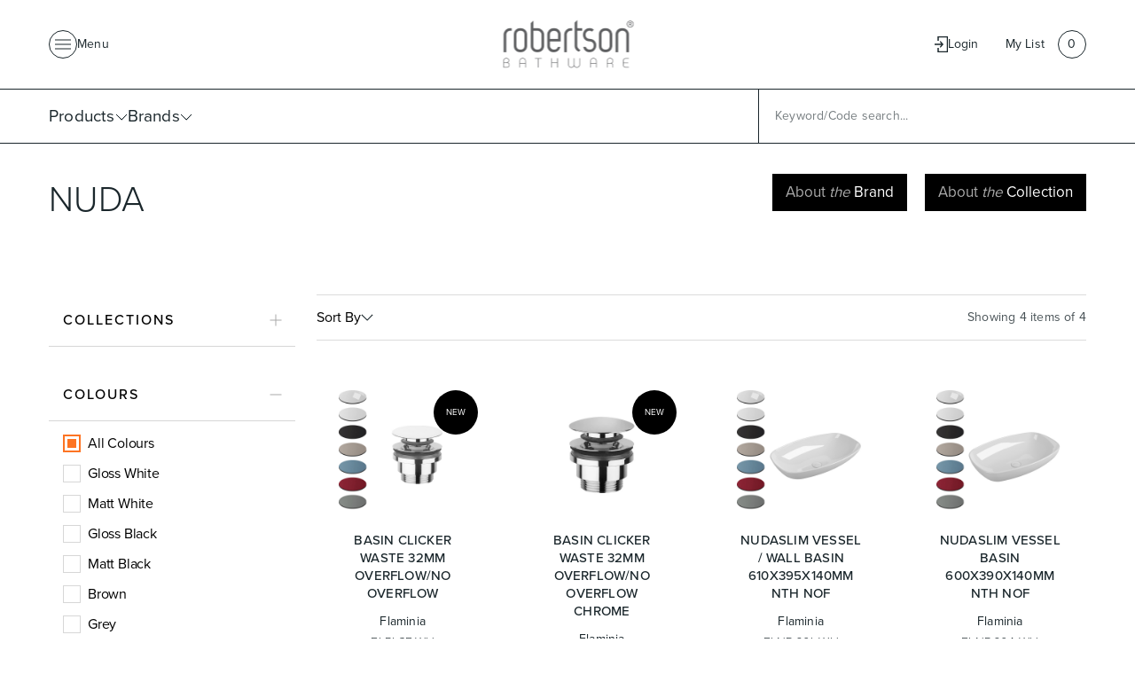

--- FILE ---
content_type: text/html; charset=UTF-8
request_url: https://www.robertson.co.nz/brand/flaminia/nuda?sort=lowest
body_size: 79336
content:
<!DOCTYPE html>
<html lang="en">
    <head>
    	<meta charset="utf-8">
        <meta http-equiv="X-UA-Compatible" content="IE=edge">
        <meta name="viewport" content="width=device-width, initial-scale=1, maximum-scale=1">
        <meta name="theme-color" content="#000000">
        <meta name="msapplication-navbutton-color" content="#000000">
        <meta name="apple-mobile-web-app-capable" content="yes">
        <meta name="apple-mobile-web-app-status-bar-style" content="black-translucent">
        <meta name="csrf-token" content="I89IRQZgUvlVGuTL3ZkhU84TrrYlT6ggYD9XO7sy" />
        <link rel="icon" href="/favicon.ico" type="image/x-icon" />
                        	
        		<title>Nuda Collection | Flaminia | Robertson Bathware</title>

															<link rel="canonical" href="https://www.robertson.co.nz/brand/flaminia/nuda" />
									
        		        		                	<meta name="description" content="Explore the Flaminia Nuda Collection for minimalist elegance. Clean lines and Italian craftsmanship redefine modern bathroom design with timeless appeal.">
                
				                    
        <!-- Fonts -->
        <script>
            (function(d) {
                var config = {
                    // kitId: 'rof1pqz',
                    kitId: 'iny8pzj',
                    scriptTimeout: 3000,
                    async: true
                },
                h=d.documentElement,t=setTimeout(function(){h.className=h.className.replace(/\bwf-loading\b/g,"")+" wf-inactive";},config.scriptTimeout),tk=d.createElement("script"),f=false,s=d.getElementsByTagName("script")[0],a;h.className+=" wf-loading";tk.src='https://use.typekit.net/'+config.kitId+'.js';tk.async=true;tk.onload=tk.onreadystatechange=function(){a=this.readyState;if(f||a&&a!="complete"&&a!="loaded")return;f=true;clearTimeout(t);try{Typekit.load(config)}catch(e){}};s.parentNode.insertBefore(tk,s)
            })(document);
        </script>
		<script type="application/ld+json">{"@context":"http://schema.org","@type":"Organization","name":"Robertson Bathware","url":"https://www.robertson.co.nz","logo":"https://www.robertson.co.nz/images/logo.jpg","foundingDate":"1987","address":{"@type":"PostalAddress","streetAddress":"25 Vestey Drive","addressLocality":"Mt Wellington","addressRegion":"Auckland","postalCode":"1060","addressCountry":"New Zealand"},"contactPoint":{"@type":"ContactPoint","telephone":"+64095730490","contactType":"customer service","areaServed":"NZ"},"sameAs":["https://www.pinterest.com/robertsonNZ/","https://www.youtube.com/channel/UC7SXPWFOaLxOXjsikUTMyzQ","https://www.facebook.com/RobertsonBathwareNZ","https://www.linkedin.com/company/2705996?trk=prof-0-ovw-curr_pos","https://instagram.com/robertsonbathware/"]}</script>
		<script type="application/ld+json">{"@context":"http://schema.org","@type":"Website","url":{},"potentialAction":{"@type":"SearchAction","target":"https://www.robertson.co.nz/search?keyword={search_term_string}","query-input":"required name=search_term_string"}}</script>

            	<script type="application/ld+json">{"@context":"http://schema.org/","@type":"BreadcrumbList","itemListElement":[{"@type":"ListItem","position":3,"item":{"@id":"https://www.robertson.co.nz/brand/flaminia","name":"Flaminia"}},{"@type":"ListItem","position":4,"item":{"@id":"https://www.robertson.co.nz/brand/flaminia/nuda","name":"NUDA"}}]}</script>
    
        <!-- Preloaders -->
        <script src="https://www.google.com/recaptcha/api.js?onload=recaptchaInit&render=explicit"></script>
        <link rel="preload" href="/fonts/icomoon.woff" as="font" type="font/woff" crossorigin>
        <link rel="preload" href="/fonts/icomoon.eot" as="font" type="font/eot" crossorigin>
        <link rel="preload" href="/fonts/icomoon.ttf" as="font" type="font/ttf" crossorigin>
        <link rel="preload" href="/fonts/icomoon.svg" as="font" type="font/svg" crossorigin>
        <link rel="preload" href="/css/app.css?id=a998e5d43bd1d453a784" as="style">
        <link rel="preload" href="/js/app.js?id=c542b27d2ca29c514349" as="script">


        <!-- Styles -->
                <link href="/css/app.css?id=a998e5d43bd1d453a784" rel="stylesheet">


        <!-- Google Tag Manager -->
        <script>(function(w,d,s,l,i){w[l]=w[l]||[];w[l].push({'gtm.start':new Date().getTime(),event:'gtm.js'});var f=d.getElementsByTagName(s)[0],j=d.createElement(s),dl=l!='dataLayer'?'&l='+l:'';j.async=true;j.src='https://www.googletagmanager.com/gtm.js?id='+i+dl;f.parentNode.insertBefore(j,f);})(window,document,'script','dataLayer','GTM-MMB3X52');</script>
        <!-- End Google Tag Manager -->

        <!-- Facebook Pixel Code -->
        <script>
            !function(f,b,e,v,n,t,s)
            {if(f.fbq)return;n=f.fbq=function(){n.callMethod?
                n.callMethod.apply(n,arguments):n.queue.push(arguments)};
                if(!f._fbq)f._fbq=n;n.push=n;n.loaded=!0;n.version='2.0';
                n.queue=[];t=b.createElement(e);t.async=!0;
                t.src=v;s=b.getElementsByTagName(e)[0];
                s.parentNode.insertBefore(t,s)}(window, document,'script',
                'https://connect.facebook.net/en_US/fbevents.js');
            fbq('init', '323674222870203');
            fbq('track', 'PageView');
        </script>
        <noscript><img height="1" width="1" style="display:none" src="https://www.facebook.com/tr?id=323674222870203&ev=PageView&noscript=1" />
        </noscript>
        <!-- End Facebook Pixel Code -->

        <!-- ArchiPro Pixel start -->
        <script>
            window.ApData = window.ApData || [];
            function apa(){
                window.ApData.push(arguments);
            }
            apa('id','robertson-bathware');
        </script>
        <script async src='https://pixel.archipro.co.nz/ap-analytics.js'></script>
        <!-- ArchiPro Pixel end -->

    </head>

    <body>
        <!-- Google Tag Manager (noscript) -->
            <noscript><iframe src="https://www.googletagmanager.com/ns.html?id=GTM-MMB3X52" height="0" width="0" style="display:none;visibility:hidden"></iframe></noscript>
        <!-- End Google Tag Manager (noscript) -->

        <div id="app">
            <!--[if !IE]> -->
            <section id="site-loader" :class="{ 'hide' : isLoaded }" ></section>
            <!-- <![endif]-->
            <app-header
                :menu-data="[{&quot;url&quot;:&quot;\/about-us&quot;,&quot;title&quot;:&quot;About Us&quot;,&quot;subNav&quot;:[{&quot;url&quot;:&quot;\/our-people&quot;,&quot;title&quot;:&quot;Our People&quot;},{&quot;url&quot;:&quot;\/showrooms&quot;,&quot;title&quot;:&quot;Showrooms&quot;},{&quot;url&quot;:&quot;\/architects-designers&quot;,&quot;title&quot;:&quot;A&amp;D&quot;}]},{&quot;url&quot;:&quot;\/news&quot;,&quot;title&quot;:&quot;News&quot;},{&quot;url&quot;:&quot;\/project-portfolio&quot;,&quot;title&quot;:&quot;Project Portfolio&quot;},{&quot;url&quot;:&quot;\/where-to-buy&quot;,&quot;title&quot;:&quot;Where To Buy&quot;},{&quot;url&quot;:&quot;\/downloads&quot;,&quot;title&quot;:&quot;Downloads&quot;},{&quot;url&quot;:&quot;\/warranties-and-care&quot;,&quot;title&quot;:&quot;Warranties &amp; Care&quot;},{&quot;url&quot;:&quot;\/promotions&quot;,&quot;title&quot;:&quot;Promotions&quot;},{&quot;url&quot;:&quot;https:\/\/www.trademe.co.nz\/stores\/robertson-bathware-outlet-store&quot;,&quot;title&quot;:&quot;Outlet Store&quot;},{&quot;url&quot;:&quot;https:\/\/robertsondesignideas.co.nz&quot;,&quot;title&quot;:&quot;Design Ideas&quot;},{&quot;url&quot;:&quot;https:\/\/www.robertsontrade.co.nz\/&quot;,&quot;title&quot;:&quot;Parts &amp; Trade&quot;},{&quot;url&quot;:&quot;\/contact-us&quot;,&quot;title&quot;:&quot;Contact Us&quot;}]"
                :nav-data="[{&quot;url&quot;:&quot;\/about-us&quot;,&quot;title&quot;:&quot;About Us&quot;,&quot;subNav&quot;:[{&quot;url&quot;:&quot;\/our-people&quot;,&quot;title&quot;:&quot;Our People&quot;},{&quot;url&quot;:&quot;\/showrooms&quot;,&quot;title&quot;:&quot;Showrooms&quot;},{&quot;url&quot;:&quot;\/architects-designers&quot;,&quot;title&quot;:&quot;A&amp;D&quot;}]},{&quot;url&quot;:&quot;\/news&quot;,&quot;title&quot;:&quot;News&quot;},{&quot;url&quot;:&quot;\/project-portfolio&quot;,&quot;title&quot;:&quot;Project Portfolio&quot;},{&quot;url&quot;:&quot;\/where-to-buy&quot;,&quot;title&quot;:&quot;Where To Buy&quot;},{&quot;url&quot;:&quot;\/downloads&quot;,&quot;title&quot;:&quot;Downloads&quot;},{&quot;url&quot;:&quot;\/warranties-and-care&quot;,&quot;title&quot;:&quot;Warranties &amp; Care&quot;},{&quot;url&quot;:&quot;\/promotions&quot;,&quot;title&quot;:&quot;Promotions&quot;},{&quot;url&quot;:&quot;https:\/\/www.trademe.co.nz\/stores\/robertson-bathware-outlet-store&quot;,&quot;title&quot;:&quot;Outlet Store&quot;},{&quot;url&quot;:&quot;https:\/\/robertsondesignideas.co.nz&quot;,&quot;title&quot;:&quot;Design Ideas&quot;},{&quot;url&quot;:&quot;https:\/\/www.robertsontrade.co.nz\/&quot;,&quot;title&quot;:&quot;Parts &amp; Trade&quot;},{&quot;url&quot;:&quot;\/contact-us&quot;,&quot;title&quot;:&quot;Contact Us&quot;}]"
                :nav-products-data="[{&quot;id&quot;:2,&quot;title&quot;:&quot;Basins&quot;,&quot;slug&quot;:&quot;basins&quot;,&quot;url&quot;:&quot;\/products\/basins&quot;,&quot;img&quot;:&quot;https:\/\/www.robertson.co.nz\/cache\/images\/a\/0\/9\/b\/5\/a09b56fb4a33e0652fb8d0cbf3099f521cb11247.jpeg&quot;,&quot;desc&quot;:&quot;&lt;p&gt;The bathroom basin is one of the most used and visible features of any bathroom making it one of the most important things to get right. It\u2019s a focal point of activity and a focal point for the eyes, giving you the opportunity to create impact with style.\r\n&lt;\/p&gt;\r\n&lt;p&gt;There are many different types of basins to choose from, perfect for the wide range of bathrooms found in New Zealand homes. &lt;a href=\&quot;https:\/\/www.robertson.co.nz\/products\/basins\/wall-basins\&quot;&gt;Wall basins&lt;\/a&gt;, &lt;a href=\&quot;https:\/\/www.robertson.co.nz\/products\/basins\/vessel-basins\&quot;&gt;vessel basins&lt;\/a&gt;, &lt;a href=\&quot;https:\/\/www.robertson.co.nz\/products\/basins\/inset-basins\&quot;&gt;inset basins&lt;\/a&gt;, &lt;a href=\&quot;https:\/\/www.robertson.co.nz\/products\/basins\/freestanding-basins\&quot;&gt;freestanding basins&lt;\/a&gt; - these represent just some of the options each with its own unique traits and characteristics. You\u2019ll also find an array of finishes like hard-finished vitreous china, natural metals and concrete for that high-end post-modern look.&amp;nbsp;&lt;\/p&gt;\r\n&lt;p&gt;You needn\u2019t be worried about quality either as our hand basins are carefully crafted for continuous and long-term use, manufactured from some of the most well-known bathroom brands in the world, including &lt;a href=\&quot;https:\/\/www.robertson.co.nz\/brand\/apaiser\&quot; target=\&quot;_blank\&quot;&gt;Apaiser&lt;\/a&gt;, &lt;a href=\&quot;https:\/\/www.robertson.co.nz\/brand\/flaminia\&quot; target=\&quot;_blank\&quot;&gt;Flaminia&lt;\/a&gt;, &lt;a href=\&quot;https:\/\/www.robertson.co.nz\/brand\/alice\&quot; target=\&quot;_blank\&quot;&gt;Alice&lt;\/a&gt; and &lt;a href=\&quot;https:\/\/www.robertson.co.nz\/brand\/elementi\&quot;&gt;Elementi&lt;\/a&gt;. No matter what your needs and requirements are, we\u2019ll have the right basin for you.&lt;\/p&gt;&quot;,&quot;isOpen&quot;:false},{&quot;id&quot;:4,&quot;title&quot;:&quot;Vanities &amp; Furniture&quot;,&quot;slug&quot;:&quot;vanities-furniture&quot;,&quot;url&quot;:&quot;\/products\/vanities-furniture&quot;,&quot;img&quot;:&quot;https:\/\/www.robertson.co.nz\/cache\/images\/0\/5\/c\/a\/b\/05cab65e4ce367fbd62cb405358399fe087e2ff4.jpeg&quot;,&quot;desc&quot;:&quot;&lt;p&gt;Bathroom vanities and furniture play an important functional and stylistic role when it comes to the overall design and usability of your bathroom. Done well, they can add tremendous value relatively easily, elevating your bathroom from one that not only looks great but works well on a day-to-day basis.\r\n&lt;\/p&gt;\r\n&lt;p&gt;There are a wide variety of fantastic options to consider when it comes to bathroom vanities and furniture items. This includes &lt;a href=\&quot;https:\/\/www.robertson.co.nz\/products\/vanities-furniture\/floor-vanities\&quot;&gt;floor vanities&lt;\/a&gt; which maximise storage space to &lt;a href=\&quot;https:\/\/www.robertson.co.nz\/products\/vanities-furniture\/wall-vanities\&quot;&gt;wall vanities&lt;\/a&gt; which free space up, especially in smaller bathrooms. Within these, single and twin-basin options are also available. &lt;a href=\&quot;https:\/\/www.robertson.co.nz\/products\/vanities-furniture\/vanity-basins-and-tops\&quot;&gt;Vanity basins&lt;\/a&gt; are available in a fantastic range of styles, colours and finishes with examples including hand-finished Vitreous China and concrete. &lt;a href=\&quot;https:\/\/www.robertson.co.nz\/products\/accessories\/mirrors-mirror-cabinets\&quot;&gt;Bathroom mirrors&lt;\/a&gt;, vanity cabinets and mirror cabinets give you some excellent additional storage and design options, again with a variety of colours and finishes in our selection.&lt;\/p&gt;\r\n&lt;p&gt;Whether you are creating a new bathroom from scratch or renovating an existing one, the bathroom vanities and furniture that you choose can have a really positive impact on your everyday living. If you have any further questions about our products, don\u2019t hesitate to get in touch with our customer-focused team.&lt;\/p&gt;\r\n&lt;p&gt;If you&#039;re looking for bathroom vanities in Auckland, make sure you come into our &lt;a href=\&quot;https:\/\/www.robertson.co.nz\/contact-us\&quot;&gt;Mt Wellington showroom&lt;\/a&gt;.&lt;\/p&gt;&quot;,&quot;isOpen&quot;:false},{&quot;id&quot;:63,&quot;title&quot;:&quot;Baths&quot;,&quot;slug&quot;:&quot;baths&quot;,&quot;url&quot;:&quot;\/products\/baths&quot;,&quot;img&quot;:&quot;https:\/\/www.robertson.co.nz\/cache\/images\/c\/1\/3\/c\/5\/c13c5f73db86028127587681d6445d8e41a5f019.jpeg&quot;,&quot;desc&quot;:&quot;&lt;p&gt;Is there any place more soothing and relaxing than the perfect bath in your dream bathroom? We can\u2019t think of any which is why we\u2019re proud to have a great range of bathtubs, many of which have already found their place in homes right throughout New Zealand.\r\n&lt;\/p&gt;\r\n&lt;p&gt;If you\u2019ve already started looking, you\u2019ll have quickly realised there\u2019s a vast range of baths in countless shapes and sizes. While this may seem daunting, the good news is that your ideal bath is out there waiting to be found. Whether it\u2019s a back to wall or &lt;a href=\&quot;https:\/\/www.robertson.co.nz\/products\/baths\/freestanding-baths\&quot;&gt;freestanding bath&lt;\/a&gt; for a new bathroom or a &lt;a href=\&quot;https:\/\/www.robertson.co.nz\/products\/baths\/drop-in-baths\&quot;&gt;drop in bath&lt;\/a&gt; for an existing space or renovation, you\u2019ll be able to find exactly what you\u2019re looking for with us.&lt;\/p&gt;\r\n&lt;p&gt;Our baths come from some of the best brands in the business including &lt;a href=\&quot;https:\/\/www.robertson.co.nz\/brand\/elementi\/elementi-baths\&quot;&gt;Elementi&lt;\/a&gt;, &lt;a href=\&quot;https:\/\/www.robertson.co.nz\/brand\/victoria-albert\&quot;&gt;Victoria + Albert&lt;\/a&gt; and &lt;a href=\&quot;https:\/\/www.robertson.co.nz\/brand\/zucchettikos\&quot;&gt;Zucchetti.KOS&lt;\/a&gt;. We also have a range of &lt;a href=\&quot;https:\/\/www.robertson.co.nz\/products\/baths\/bath-accessories\&quot;&gt;accessories&lt;\/a&gt; to complement your bath and make it that extra bit special.&lt;\/p&gt;\r\n&lt;p&gt;We also know how difficult it can be to fit a bath into a smaller bathroom, but we&#039;ve got you covered. We have a range of small baths as well as corner baths that can help you to make the most of smaller bathroom spaces.&lt;\/p&gt;\r\n&lt;p&gt;&lt;\/p&gt;&quot;,&quot;isOpen&quot;:false},{&quot;id&quot;:117,&quot;title&quot;:&quot;Tapware &amp; Mixers&quot;,&quot;slug&quot;:&quot;tapware-mixers&quot;,&quot;url&quot;:&quot;\/products\/tapware-mixers&quot;,&quot;img&quot;:&quot;https:\/\/www.robertson.co.nz\/cache\/images\/0\/4\/4\/2\/3\/04423c0ee1eb9d6ea8c487c5e6fafcdfb8446cbe.jpeg&quot;,&quot;desc&quot;:&quot;&lt;p&gt;Bathroom taps and tapware mixers can be the pride and joy of any bathroom with a superb range of quality products and styles available. They\u2019re also one of the most important and used parts of the bathroom so they need to be practical and functional for the household and their occupants.\r\n&lt;\/p&gt;\r\n&lt;p&gt;There\u2019s an incredible variety of taps to choose from that include basin mixers, &lt;a href=\&quot;https:\/\/www.robertson.co.nz\/products\/tapware-mixers\/wall-mounted-basin-mixers\&quot;&gt;wall mounted basin mixers&lt;\/a&gt;, &lt;a href=\&quot;https:\/\/www.robertson.co.nz\/products\/tapware-mixers\/extended-height-basin-mixers\&quot;&gt;extended height basin mixers&lt;\/a&gt;, &lt;a href=\&quot;https:\/\/www.robertson.co.nz\/products\/tapware-mixers\/freestanding-basin-mixers\&quot;&gt;free standing basin mixers&lt;\/a&gt; and more. While this can seem daunting, there are a few things you can think about to help narrow down your search. Factors like the existing plumbing setup (1, 2 or 3 hole countertops), the space available, the water efficiency (WELS) rating, the ease of use and the style and finish that will best complement your bathroom visually. You may also have a brand preference for your bathroom tapware and we offer some of the best in the business like &lt;a href=\&quot;https:\/\/www.robertson.co.nz\/brand\/zucchettikos\&quot; target=\&quot;_blank\&quot;&gt;Zucchetti&lt;\/a&gt;,&amp;nbsp;&lt;a href=\&quot;https:\/\/www.robertson.co.nz\/brand\/elementi\&quot;&gt;Elementi&lt;\/a&gt;,&amp;nbsp;&lt;a href=\&quot;https:\/\/www.robertson.co.nz\/brand\/nobili\&quot; target=\&quot;_blank\&quot;&gt;Nobili&lt;\/a&gt;&amp;nbsp;and more.&lt;\/p&gt;\r\n&lt;p&gt;You\u2019ll find all this information and more described in detail for all our products, giving you a great base to make a well-informed decision about bath taps in NZ. If you find you have any further questions, our customer-focused team are more than happy to talk you through it.&lt;\/p&gt;&quot;,&quot;isOpen&quot;:false},{&quot;id&quot;:3,&quot;title&quot;:&quot;Toilets &amp; Urinals&quot;,&quot;slug&quot;:&quot;toilets&quot;,&quot;url&quot;:&quot;\/products\/toilets&quot;,&quot;img&quot;:&quot;https:\/\/www.robertson.co.nz\/cache\/images\/8\/0\/8\/2\/6\/808260eb813b4f5aa698cfacd6a56730badb36dd.jpeg&quot;,&quot;desc&quot;:&quot;&lt;p&gt;There\u2019s no need to explain the value of a great toilet and finding the perfect one for your household is probably the most important decision you will make when renovating or designing a new bathroom. Luckily, we have an extensive range of excellent toilets to choose from with a diverse range of types and styles.\r\n&lt;\/p&gt;\r\n&lt;p&gt;Our range includes the tried and true, like the traditional close coupled toilets that have served families around the world for years. &lt;a href=\&quot;https:\/\/www.robertson.co.nz\/products\/toilets\/close-coupled-back-to-wall-toilets\&quot;&gt;Back to wall close coupled toilets&lt;\/a&gt; are a popular variation of this with its concealed plumbing being a big appeal for some. &lt;a href=\&quot;https:\/\/www.robertson.co.nz\/products\/toilets\/back-to-wall-pan\&quot;&gt;Back to wall pans&lt;\/a&gt; and &lt;a href=\&quot;https:\/\/www.robertson.co.nz\/products\/toilets\/wall-hung-pan\&quot;&gt;wall hung pans&lt;\/a&gt; are great space-saving options, seen frequently in apartments and hotels while innovative rimless toilets have excellent hygiene water efficiency credentials. For those looking for a premium experience, our range of &lt;a href=\&quot;https:\/\/www.robertson.co.nz\/products\/toilets\/smart-toilets-and-e-bidets\&quot;&gt;shower toilets&lt;\/a&gt; will offer you exactly that and more.&lt;\/p&gt;\r\n&lt;p&gt;All the world\u2019s best brands are represented in our range including American Standard, ArtCeram, Elementi, Grohe, Parisi and more. With detailed descriptions and specifications, you\u2019ll find everything you need to make the right choice for you.&lt;\/p&gt;\r\n&lt;p&gt;&lt;\/p&gt;&quot;,&quot;isOpen&quot;:false},{&quot;id&quot;:225,&quot;title&quot;:&quot;Showers&quot;,&quot;slug&quot;:&quot;showers&quot;,&quot;url&quot;:&quot;\/products\/showers&quot;,&quot;img&quot;:&quot;https:\/\/www.robertson.co.nz\/cache\/images\/e\/e\/f\/7\/8\/eef78a23ac850e60662736d585c2852d2fdf2046.jpeg&quot;,&quot;desc&quot;:&quot;&lt;p&gt;For many people, the most important part of the bathroom is the shower and it\u2019s easy to understand why. It\u2019s the place where we go to clear our minds, relax, recuperate and find a moment\u2019s peace in our otherwise busy modern lives.\r\n&lt;\/p&gt;\r\n&lt;p&gt;With this in mind, choosing the right shower becomes a crucial decision when it comes to renovating or creating a new bathroom. Aspects to consider include the type of shower you\u2019ll want, the size, the look and style, the water efficiency rating and any exciting features which are on offer (of which there are plenty). Luckily, Robertson has a great range of showers to choose from that includes &lt;a href=\&quot;https:\/\/www.robertson.co.nz\/products\/showers\/slide-showers\&quot;&gt;Slide Showers&lt;\/a&gt;, &lt;a href=\&quot;https:\/\/www.robertson.co.nz\/products\/showers\/column-showers\&quot;&gt;Column Showers&lt;\/a&gt;, &lt;a href=\&quot;https:\/\/www.robertson.co.nz\/products\/showers\/shower-heads\&quot;&gt;Shower Heads&lt;\/a&gt;, &lt;a href=\&quot;https:\/\/www.robertson.co.nz\/products\/showers\/shower-roses\&quot;&gt;Shower Roses&lt;\/a&gt;, &lt;a href=\&quot;https:\/\/www.robertson.co.nz\/products\/showers\/body-jets\&quot;&gt;Body Jets&lt;\/a&gt;, Hand Pieces, Kits, Packages and more.&lt;\/p&gt;\r\n&lt;p&gt;We also offer products from the finest brands in the world like&amp;nbsp;Elementi, Samuel Heath, Zucchetti.KOS (to name a few) with just about every style, look and finish available to help you get exactly what you want.&lt;\/p&gt;&quot;,&quot;isOpen&quot;:false},{&quot;id&quot;:246,&quot;title&quot;:&quot;Shower Enclosures&quot;,&quot;slug&quot;:&quot;shower-enclosures&quot;,&quot;url&quot;:&quot;\/products\/shower-enclosures&quot;,&quot;img&quot;:&quot;https:\/\/www.robertson.co.nz\/cache\/images\/f\/6\/2\/9\/1\/f62911e674e2baaffc11dc9ad2bcb512882cae93.jpeg&quot;,&quot;desc&quot;:&quot;&lt;p&gt;Shower enclosures have become an integral part of the modern bathroom with a wide range of benefits that homeowners have come to appreciate and love. They can also be a visually appealing addition, achieving the perfect mix of functionality and style.&amp;nbsp;\r\n&lt;\/p&gt;\r\n&lt;p&gt;The practical benefits, however, are plentiful with no shortage of advantages that make them worthwhile in their own right. They are a fantastic way to contain moisture within a bathroom, ordinarily a troublesome problem. They have great safety features, especially when compared with alternatives like shower curtains which present slip hazards. New technology like NANO glass (ClearShield) by &lt;a href=\&quot;https:\/\/www.robertson.co.nz\/brand\/elementi\&quot;&gt;Elementi&lt;\/a&gt; make them extremely low maintenance and easy to clean. They also create a more soothing and relaxing showering experience with the added layer between you and the outside world.&lt;\/p&gt;\r\n&lt;p&gt;There are a number of different shapes, sizes and types of shower enclosures to choose from including square, rectangular, curved, acrylic and tiled. There are also some exciting features to consider too like smooth door rollers, safety lips and reinforced trays.&lt;\/p&gt;&quot;,&quot;isOpen&quot;:false},{&quot;id&quot;:1,&quot;title&quot;:&quot;Accessories&quot;,&quot;slug&quot;:&quot;accessories&quot;,&quot;url&quot;:&quot;\/products\/accessories&quot;,&quot;img&quot;:&quot;https:\/\/www.robertson.co.nz\/cache\/images\/b\/f\/b\/7\/d\/bfb7d1c539407b652086f0cf3f9e49e6511c3d4c.jpeg&quot;,&quot;desc&quot;:&quot;&lt;p&gt;Your bathroom is a space to make your own and there\u2019s no easier way to add your own personal touches than with a few bathroom accessories. As well as adding a bit of style, accessories also serve a functional purpose, giving you the best of both worlds.\r\n&lt;\/p&gt;\r\n&lt;p&gt;Robertson Bathware has a great range of bathroom accessories to choose from, found in bathrooms right throughout New Zealand. Whether it\u2019s larger accessories like &lt;a href=\&quot;https:\/\/www.robertson.co.nz\/products\/accessories\/towel-rails\&quot;&gt;Towel Rails&lt;\/a&gt;, &lt;a href=\&quot;https:\/\/www.robertson.co.nz\/products\/accessories\/mirrors-mirror-cabinets\&quot;&gt;Mirrors&lt;\/a&gt; or &lt;a href=\&quot;https:\/\/www.robertson.co.nz\/products\/accessories\/shelves\&quot;&gt;Shelves&lt;\/a&gt; or smaller ones like Toilet Roll Holders, Toilet Brush Sets or Soap Dishes - we\u2019ll have some excellent options that\u2019ll complement your bathroom in the way that you want.&lt;\/p&gt;\r\n&lt;p&gt;So if you\u2019re updating your bathroom or doing a complete renovation, don\u2019t forget about the &lt;a href=\&quot;https:\/\/www.robertson.co.nz\/products\/accessories\/bath-shower-accessories\&quot;&gt;bath and shower accessories&lt;\/a&gt; and how they can make a difference for you. Our range includes products from world-leading brands like Apaiser,&amp;nbsp;Elementi, Zucchetti, &lt;a href=\&quot;https:\/\/www.robertson.co.nz\/brand\/samuel-heath\&quot;&gt;Samuel Heath&lt;\/a&gt; and more.&lt;\/p&gt;&quot;,&quot;isOpen&quot;:false},{&quot;id&quot;:293,&quot;title&quot;:&quot;Heated Towel Rails&quot;,&quot;slug&quot;:&quot;heated-towel-rails&quot;,&quot;url&quot;:&quot;\/products\/heated-towel-rails&quot;,&quot;img&quot;:&quot;https:\/\/www.robertson.co.nz\/cache\/images\/c\/0\/b\/5\/4\/c0b54a6c7b35f0447f6762f19862fd612fb03ec3.jpeg&quot;,&quot;desc&quot;:&quot;&lt;p&gt;&lt;strong&gt;Vertical Heated Towel Rails for Enhanced Style&lt;\/strong&gt;&lt;\/p&gt;\r\n&lt;p&gt;Our vertical heated towel rails are designed to add a touch of sophistication to any bathroom. Available in sleek finishes such as chrome, brushed nickel, and black, these rails seamlessly blend into modern, minimalist, or traditional interiors. With both single bar and ladder variations, you can choose the perfect style to complement your space.&lt;\/p&gt;\r\n&lt;p&gt;&lt;em&gt;&lt;strong&gt;&lt;em&gt;Energy Efficiency and Practicality &lt;\/em&gt;&lt;\/strong&gt;\r\n  &lt;\/em&gt;&lt;\/p&gt;\r\n&lt;p&gt;&lt;em&gt;&lt;em&gt;Our heated towel rails are not only stylish but also energy-efficient, ensuring minimal energy consumption without compromising on warmth. For those concerned about heated towel rail energy consumption, rest assured that our models are designed to provide optimal performance while keeping costs low. The heated towel rail single bar option is ideal for smaller spaces or those seeking a minimalist look, while our ladder designs offer ample space for multiple towels.&lt;\/em&gt;&lt;\/em&gt;&lt;\/p&gt;\r\n&lt;p&gt;&lt;em&gt;&lt;\/em&gt;&lt;\/p&gt;&lt;p&gt;&lt;br&gt;&lt;\/p&gt;\r\n&lt;p&gt;&lt;em&gt;&lt;strong&gt;&lt;em&gt;Why Choose Robertson Bathware for Heated Towel Rails? &lt;\/em&gt;&lt;\/strong&gt;\r\n  &lt;\/em&gt;&lt;\/p&gt;\r\n&lt;ul&gt;  &lt;li&gt;&lt;em&gt;&lt;strong&gt;&lt;em&gt;Luxurious      Comfort&lt;\/em&gt;&lt;\/strong&gt;&lt;em&gt;: Enjoy the warmth and coziness      of heated towels every day.&lt;\/em&gt;\r\n  &lt;\/em&gt;&lt;\/li&gt;&lt;li&gt;&lt;em&gt;&lt;strong&gt;&lt;em&gt;Hygiene      and Moisture Control&lt;\/em&gt;&lt;\/strong&gt;&lt;em&gt;: Reduce moisture and mildew,      creating a healthier bathroom environment. &lt;\/em&gt;\r\n  &lt;\/em&gt;&lt;\/li&gt;&lt;li&gt;&lt;em&gt;&lt;strong&gt;&lt;em&gt;Easy      Installation&lt;\/em&gt;&lt;\/strong&gt;&lt;em&gt;: Our rails are designed for      straightforward installation, making them perfect for DIY enthusiasts or      professionals alike. &lt;\/em&gt;\r\n  &lt;\/em&gt;&lt;\/li&gt;&lt;li&gt;&lt;em&gt;&lt;strong&gt;&lt;em&gt;Variety      of Finishes&lt;\/em&gt;&lt;\/strong&gt;&lt;em&gt;: Match your bathroom aesthetic      with our range of stylish finishes.&lt;\/em&gt;&lt;\/em&gt;\r\n &lt;\/li&gt;&lt;\/ul&gt;&quot;,&quot;isOpen&quot;:false},{&quot;id&quot;:67,&quot;title&quot;:&quot;Bidets&quot;,&quot;slug&quot;:&quot;bidets&quot;,&quot;url&quot;:&quot;\/products\/bidets&quot;,&quot;img&quot;:&quot;https:\/\/www.robertson.co.nz\/cache\/images\/7\/4\/d\/f\/b\/74dfbb32f7eff6ebef11539591883ecd5c5b8481.jpeg&quot;,&quot;desc&quot;:&quot;&lt;p&gt;Bidets have been popular in countries around the world for years and are starting to find their place more frequently in the bathrooms of New Zealand homes. Already a common feature in high-end hotels in this country, bidets offer a range of benefits and advantages that make them worthy of consideration.&amp;nbsp;\r\n&lt;\/p&gt;\r\n&lt;p&gt;One of the most important benefits of a bidet is improved personal hygiene when compared to the use of toilet paper. The redundant need for toilet paper and the bidets superior water efficiency also gives it fantastic environmental credentials, an issue which is becoming increasingly crucial for us all. A bidet is also much smaller than a traditional toilet too which means there are tremendous space-saving gains to be made, ideal for smaller bathrooms.&lt;\/p&gt;\r\n&lt;p&gt;We have a great range of &lt;a href=\&quot;https:\/\/www.robertson.co.nz\/products\/bidets\/back-to-wall-bidets\&quot;&gt;back to wall bidets&lt;\/a&gt; and &lt;a href=\&quot;https:\/\/www.robertson.co.nz\/products\/bidets\/wall-hung-bidets\&quot;&gt;wall hung bidets&lt;\/a&gt; to choose from as well as a fantastic selection of &lt;a href=\&quot;https:\/\/www.robertson.co.nz\/products\/bidets\/bidet-mixers\&quot;&gt;bidet mixers&lt;\/a&gt;. We also have some excellent premium &lt;a href=\&quot;https:\/\/www.robertson.co.nz\/products\/toilets\/smart-toilets-and-e-bidets\&quot;&gt;shower bidets&lt;\/a&gt; for those who insist on nothing but the very best.&lt;\/p&gt;&quot;,&quot;isOpen&quot;:false},{&quot;id&quot;:83,&quot;title&quot;:&quot;Kitchen&quot;,&quot;slug&quot;:&quot;kitchen&quot;,&quot;url&quot;:&quot;\/products\/kitchen&quot;,&quot;img&quot;:&quot;https:\/\/www.robertson.co.nz\/cache\/images\/2\/4\/6\/d\/8\/246d8815a8a11f6fe67e1866edbe20d6b2ec790f.jpeg&quot;,&quot;desc&quot;:&quot;&lt;p&gt;At Robertson Bathware, we offer much more than just an extensive range of bathroom products. We also have a great selection of kitchen mixers and sinks to suit any kitchen style. Whether you&#039;re renovating or just looking to update your kitchen, our kitchenware is designed to blend seamlessly with your space, providing both function and style.&lt;\/p&gt;&lt;p&gt;&lt;br&gt;Our kitchen mixers are available in various designs, from sleek, modern faucets to more traditional styles. Whether you need a simple single-lever mixer or a convenient pull-out spray faucet, you\u2019ll find a user-friendly option that fits your needs.&lt;br&gt;&lt;br&gt;We also carry a range of sinks to accommodate all types of kitchens. From compact single-bowl sinks to spacious double-bowl options, all are made from durable materials that are built to last and withstand everyday use.&lt;br&gt;&lt;br&gt;At Robertson Bathware, we take pride in offering kitchen products that combine practicality with style. Just like our bathroom products, our kitchen mixers and sinks are made with high-quality materials, ensuring they stand the test of time. Whatever your kitchen\u2019s design or functional needs, you\u2019ll find the perfect pieces in our range to enhance your space and make cooking and cleaning a pleasure.&lt;br&gt;&lt;\/p&gt;&quot;,&quot;isOpen&quot;:false},{&quot;id&quot;:9,&quot;title&quot;:&quot;Healthcare &amp; Accessible&quot;,&quot;slug&quot;:&quot;healthcare-and-accessible&quot;,&quot;url&quot;:&quot;\/products\/healthcare-and-accessible&quot;,&quot;img&quot;:&quot;https:\/\/www.robertson.co.nz\/cache\/images\/e\/5\/f\/3\/4\/e5f34dbba6daf0c223f938c8e6b6cf48764753c5.jpeg&quot;,&quot;desc&quot;:&quot;&lt;p&gt;Healthcare &amp; Accessible bathroomware that&amp;nbsp;consists of a variety of different options&amp;nbsp;suitable for any accessible application.&lt;\/p&gt;&quot;,&quot;isOpen&quot;:false},{&quot;id&quot;:198,&quot;title&quot;:&quot;Wastes, Traps &amp; Angle Stops&quot;,&quot;slug&quot;:&quot;wastes-traps-and-angle-stops&quot;,&quot;url&quot;:&quot;\/products\/wastes-traps-and-angle-stops&quot;,&quot;img&quot;:&quot;https:\/\/www.robertson.co.nz\/cache\/images\/b\/1\/4\/7\/1\/b1471b23837cde27df852a86ee7ee1abea875209.jpeg&quot;,&quot;desc&quot;:&quot;&lt;p&gt;Our selection of wastes is designed to fit most showers, baths, and basins in order to provide an efficient and uninterrupted water drain. With the availability to choose from a variety of sizes and finishes like matte black and chrome, you can easily select the perfect waste that will perfectly match your bathroom style and functionality.&lt;br&gt;&lt;br&gt;Bottle traps are also on offer, providing a stylish solution to concealed drainage. Narrow and sleek, these traps allow your bathroom to be as good as it can be while being cost-effective in getting rid of waste water. We have different bottle traps in different designs and sizes to suit the ideal size to your fitting need.&lt;br&gt;&lt;br&gt;Angle stops, or shut-off valves, must control water supply to your bathroom plumbing fixtures. Our angle stops are made of long-lasting materials and provide simple operation with maintenance-free performance.&lt;br&gt;&lt;br&gt;Robertson Bathware provides the products required to complete the job, whether it is a new or renovation bathroom installation. Browse our stock today for wastes, bottle traps, and angle stops to suit your needs.&lt;\/p&gt;&quot;,&quot;isOpen&quot;:false},{&quot;id&quot;:298,&quot;title&quot;:&quot;Outdoor Living&quot;,&quot;slug&quot;:&quot;outdoor-living&quot;,&quot;url&quot;:&quot;\/products\/outdoor-living&quot;,&quot;img&quot;:&quot;https:\/\/www.robertson.co.nz\/cache\/images\/7\/e\/b\/e\/b\/7ebebb470bc18243b566f03cfb1eb46f27a1c4b2.jpeg&quot;,&quot;desc&quot;:&quot;&lt;p&gt;Whether you\u2019re designing an&amp;nbsp;open-air bathroom, a&amp;nbsp;poolside retreat, or a&amp;nbsp;functional alfresco kitchen, choosing the right fixtures makes all the difference.\r\nWith New Zealand\u2019s climate in mind, these products are built to handle the elements while adding a touch of elegance to your outdoor living area. From&amp;nbsp;sleek outdoor showers&amp;nbsp;for a refreshing rinse to&amp;nbsp;durable kitchen mixers&amp;nbsp;perfect for entertaining, every piece is designed to blend practicality with beautiful design.\r\nExplore the collection and find the perfect outdoor fixtures to complete your space!&lt;\/p&gt;&quot;,&quot;isOpen&quot;:false}]"
                :nav-brands-data="[{&quot;id&quot;:4,&quot;title&quot;:&quot;Elementi&quot;,&quot;url&quot;:&quot;\/brand\/elementi&quot;,&quot;slug&quot;:&quot;elementi&quot;,&quot;img&quot;:&quot;https:\/\/www.robertson.co.nz\/cache\/images\/6\/7\/e\/7\/0\/67e7063a12fd262473497152afd206c8ce0185c3.jpeg&quot;,&quot;collections&quot;:[{&quot;id&quot;:319,&quot;title&quot;:&quot;Assist&quot;,&quot;url&quot;:&quot;\/brand\/elementi\/assist&quot;,&quot;slug&quot;:&quot;assist&quot;},{&quot;id&quot;:295,&quot;title&quot;:&quot;Astral&quot;,&quot;url&quot;:&quot;\/brand\/elementi\/astral&quot;,&quot;slug&quot;:&quot;astral&quot;},{&quot;id&quot;:306,&quot;title&quot;:&quot;BARE&quot;,&quot;url&quot;:&quot;\/brand\/elementi\/bare&quot;,&quot;slug&quot;:&quot;bare&quot;},{&quot;id&quot;:275,&quot;title&quot;:&quot;Cadet&quot;,&quot;url&quot;:&quot;\/brand\/elementi\/cadet&quot;,&quot;slug&quot;:&quot;cadet&quot;},{&quot;id&quot;:431,&quot;title&quot;:&quot;Calora&quot;,&quot;url&quot;:&quot;\/brand\/elementi\/calora&quot;,&quot;slug&quot;:&quot;calora&quot;},{&quot;id&quot;:409,&quot;title&quot;:&quot;Capri&quot;,&quot;url&quot;:&quot;\/brand\/elementi\/capri&quot;,&quot;slug&quot;:&quot;capri&quot;},{&quot;id&quot;:344,&quot;title&quot;:&quot;Cura&quot;,&quot;url&quot;:&quot;\/brand\/elementi\/cura&quot;,&quot;slug&quot;:&quot;cura&quot;},{&quot;id&quot;:426,&quot;title&quot;:&quot;Due [d\u00f9\u00b7e]&quot;,&quot;url&quot;:&quot;\/brand\/elementi\/due&quot;,&quot;slug&quot;:&quot;due&quot;},{&quot;id&quot;:418,&quot;title&quot;:&quot;EleCast&quot;,&quot;url&quot;:&quot;\/brand\/elementi\/elecast&quot;,&quot;slug&quot;:&quot;elecast&quot;},{&quot;id&quot;:219,&quot;title&quot;:&quot;Elementi Baths&quot;,&quot;url&quot;:&quot;\/brand\/elementi\/elementi-baths&quot;,&quot;slug&quot;:&quot;elementi-baths&quot;},{&quot;id&quot;:155,&quot;title&quot;:&quot;Elementi Cabinets&quot;,&quot;url&quot;:&quot;\/brand\/elementi\/elementi-cabinets&quot;,&quot;slug&quot;:&quot;elementi-cabinets&quot;},{&quot;id&quot;:301,&quot;title&quot;:&quot;Elementi Kitchen&quot;,&quot;url&quot;:&quot;\/brand\/elementi\/elementi-kitchen&quot;,&quot;slug&quot;:&quot;elementi-kitchen&quot;},{&quot;id&quot;:413,&quot;title&quot;:&quot;Elementi Sensor&quot;,&quot;url&quot;:&quot;\/brand\/elementi\/elementi-sensor&quot;,&quot;slug&quot;:&quot;elementi-sensor&quot;},{&quot;id&quot;:191,&quot;title&quot;:&quot;Elementi Shower Components&quot;,&quot;url&quot;:&quot;\/brand\/elementi\/elementi-shower-components&quot;,&quot;slug&quot;:&quot;elementi-shower-components&quot;},{&quot;id&quot;:342,&quot;title&quot;:&quot;Elementi Showers&quot;,&quot;url&quot;:&quot;\/brand\/elementi\/elementi-showers&quot;,&quot;slug&quot;:&quot;elementi-showers&quot;},{&quot;id&quot;:298,&quot;title&quot;:&quot;Elementi Tiled&quot;,&quot;url&quot;:&quot;\/brand\/elementi\/elementi-tiled&quot;,&quot;slug&quot;:&quot;elementi-tiled&quot;},{&quot;id&quot;:419,&quot;title&quot;:&quot;EleStone&quot;,&quot;url&quot;:&quot;\/brand\/elementi\/elestone&quot;,&quot;slug&quot;:&quot;elestone&quot;},{&quot;id&quot;:68,&quot;title&quot;:&quot;Eletech&quot;,&quot;url&quot;:&quot;\/brand\/elementi\/eletech&quot;,&quot;slug&quot;:&quot;eletech&quot;},{&quot;id&quot;:46,&quot;title&quot;:&quot;Elliptic&quot;,&quot;url&quot;:&quot;\/brand\/elementi\/elliptic&quot;,&quot;slug&quot;:&quot;elliptic&quot;},{&quot;id&quot;:69,&quot;title&quot;:&quot;Europa Plus&quot;,&quot;url&quot;:&quot;\/brand\/elementi\/europa-plus&quot;,&quot;slug&quot;:&quot;europa-plus&quot;},{&quot;id&quot;:195,&quot;title&quot;:&quot;Evolve&quot;,&quot;url&quot;:&quot;\/brand\/elementi\/evolve&quot;,&quot;slug&quot;:&quot;evolve&quot;},{&quot;id&quot;:389,&quot;title&quot;:&quot;Flama&quot;,&quot;url&quot;:&quot;\/brand\/elementi\/flama&quot;,&quot;slug&quot;:&quot;flama&quot;},{&quot;id&quot;:421,&quot;title&quot;:&quot;Fresca E-Bidets&quot;,&quot;url&quot;:&quot;\/brand\/elementi\/fresca-e-bidets&quot;,&quot;slug&quot;:&quot;fresca-e-bidets&quot;},{&quot;id&quot;:346,&quot;title&quot;:&quot;Garda&quot;,&quot;url&quot;:&quot;\/brand\/elementi\/garda&quot;,&quot;slug&quot;:&quot;garda&quot;},{&quot;id&quot;:427,&quot;title&quot;:&quot;Gira&quot;,&quot;url&quot;:&quot;\/brand\/elementi\/gira&quot;,&quot;slug&quot;:&quot;gira&quot;},{&quot;id&quot;:198,&quot;title&quot;:&quot;ION&quot;,&quot;url&quot;:&quot;\/brand\/elementi\/ION&quot;,&quot;slug&quot;:&quot;ION&quot;},{&quot;id&quot;:244,&quot;title&quot;:&quot;Lavabo&quot;,&quot;url&quot;:&quot;\/brand\/elementi\/lavabo&quot;,&quot;slug&quot;:&quot;lavabo&quot;},{&quot;id&quot;:423,&quot;title&quot;:&quot;Lente&quot;,&quot;url&quot;:&quot;\/brand\/elementi\/lente&quot;,&quot;slug&quot;:&quot;lente&quot;},{&quot;id&quot;:305,&quot;title&quot;:&quot;Line&quot;,&quot;url&quot;:&quot;\/brand\/elementi\/line&quot;,&quot;slug&quot;:&quot;line&quot;},{&quot;id&quot;:277,&quot;title&quot;:&quot;Lspec&quot;,&quot;url&quot;:&quot;\/brand\/elementi\/lspec&quot;,&quot;slug&quot;:&quot;lspec&quot;},{&quot;id&quot;:408,&quot;title&quot;:&quot;Maglia&quot;,&quot;url&quot;:&quot;\/brand\/elementi\/maglia&quot;,&quot;slug&quot;:&quot;maglia&quot;},{&quot;id&quot;:390,&quot;title&quot;:&quot;Magra&quot;,&quot;url&quot;:&quot;\/brand\/elementi\/magra&quot;,&quot;slug&quot;:&quot;magra&quot;},{&quot;id&quot;:303,&quot;title&quot;:&quot;Neo&quot;,&quot;url&quot;:&quot;\/brand\/elementi\/neo&quot;,&quot;slug&quot;:&quot;neo&quot;},{&quot;id&quot;:209,&quot;title&quot;:&quot;Novara&quot;,&quot;url&quot;:&quot;\/brand\/elementi\/novara&quot;,&quot;slug&quot;:&quot;novara&quot;},{&quot;id&quot;:391,&quot;title&quot;:&quot;Nox&quot;,&quot;url&quot;:&quot;\/brand\/elementi\/nox&quot;,&quot;slug&quot;:&quot;nox&quot;},{&quot;id&quot;:384,&quot;title&quot;:&quot;One Touch&quot;,&quot;url&quot;:&quot;\/brand\/elementi\/one-touch&quot;,&quot;slug&quot;:&quot;one-touch&quot;},{&quot;id&quot;:333,&quot;title&quot;:&quot;Orza&quot;,&quot;url&quot;:&quot;\/brand\/elementi\/orza&quot;,&quot;slug&quot;:&quot;orza&quot;},{&quot;id&quot;:432,&quot;title&quot;:&quot;Pari&quot;,&quot;url&quot;:&quot;\/brand\/elementi\/pari&quot;,&quot;slug&quot;:&quot;pari&quot;},{&quot;id&quot;:361,&quot;title&quot;:&quot;Pettine&quot;,&quot;url&quot;:&quot;\/brand\/elementi\/pettine&quot;,&quot;slug&quot;:&quot;pettine&quot;},{&quot;id&quot;:171,&quot;title&quot;:&quot;Project&quot;,&quot;url&quot;:&quot;\/brand\/elementi\/project&quot;,&quot;slug&quot;:&quot;project&quot;},{&quot;id&quot;:387,&quot;title&quot;:&quot;Quick&quot;,&quot;url&quot;:&quot;\/brand\/elementi\/quick-&quot;,&quot;slug&quot;:&quot;quick-&quot;},{&quot;id&quot;:430,&quot;title&quot;:&quot;Rayne&quot;,&quot;url&quot;:&quot;\/brand\/elementi\/rayne&quot;,&quot;slug&quot;:&quot;rayne&quot;},{&quot;id&quot;:67,&quot;title&quot;:&quot;S5&quot;,&quot;url&quot;:&quot;\/brand\/elementi\/s5&quot;,&quot;slug&quot;:&quot;s5&quot;},{&quot;id&quot;:309,&quot;title&quot;:&quot;Savon&quot;,&quot;url&quot;:&quot;\/brand\/elementi\/savon&quot;,&quot;slug&quot;:&quot;savon&quot;},{&quot;id&quot;:267,&quot;title&quot;:&quot;Sixty&quot;,&quot;url&quot;:&quot;\/brand\/elementi\/sixty&quot;,&quot;slug&quot;:&quot;sixty&quot;},{&quot;id&quot;:5,&quot;title&quot;:&quot;Splash&quot;,&quot;url&quot;:&quot;\/brand\/elementi\/splash&quot;,&quot;slug&quot;:&quot;splash&quot;},{&quot;id&quot;:314,&quot;title&quot;:&quot;Splash Lux&quot;,&quot;url&quot;:&quot;\/brand\/elementi\/splash-lux&quot;,&quot;slug&quot;:&quot;splash-lux&quot;},{&quot;id&quot;:233,&quot;title&quot;:&quot;Splash Plus&quot;,&quot;url&quot;:&quot;\/brand\/elementi\/splash-plus&quot;,&quot;slug&quot;:&quot;splash-plus&quot;},{&quot;id&quot;:429,&quot;title&quot;:&quot;Splash Pro&quot;,&quot;url&quot;:&quot;\/brand\/elementi\/splash-pro&quot;,&quot;slug&quot;:&quot;splash-pro&quot;},{&quot;id&quot;:347,&quot;title&quot;:&quot;Stainless Steel Kitchen&quot;,&quot;url&quot;:&quot;\/brand\/elementi\/stainless-steel-kitchen&quot;,&quot;slug&quot;:&quot;stainless-steel-kitchen&quot;},{&quot;id&quot;:23,&quot;title&quot;:&quot;Studio Plus&quot;,&quot;url&quot;:&quot;\/brand\/elementi\/studio-plus&quot;,&quot;slug&quot;:&quot;studio-plus&quot;},{&quot;id&quot;:424,&quot;title&quot;:&quot;Support&quot;,&quot;url&quot;:&quot;\/brand\/elementi\/support&quot;,&quot;slug&quot;:&quot;support&quot;},{&quot;id&quot;:393,&quot;title&quot;:&quot;Telaio&quot;,&quot;url&quot;:&quot;\/brand\/elementi\/telaio&quot;,&quot;slug&quot;:&quot;telaio&quot;},{&quot;id&quot;:416,&quot;title&quot;:&quot;Terina X&quot;,&quot;url&quot;:&quot;\/brand\/elementi\/terina-x&quot;,&quot;slug&quot;:&quot;terina-x&quot;},{&quot;id&quot;:161,&quot;title&quot;:&quot;Uno&quot;,&quot;url&quot;:&quot;\/brand\/elementi\/uno&quot;,&quot;slug&quot;:&quot;uno&quot;},{&quot;id&quot;:307,&quot;title&quot;:&quot;Uno Etch&quot;,&quot;url&quot;:&quot;\/brand\/elementi\/uno-etch&quot;,&quot;slug&quot;:&quot;uno-etch&quot;},{&quot;id&quot;:332,&quot;title&quot;:&quot;Urban Handles&quot;,&quot;url&quot;:&quot;\/brand\/elementi\/urban-handles&quot;,&quot;slug&quot;:&quot;urban-handles&quot;},{&quot;id&quot;:30,&quot;title&quot;:&quot;Verona&quot;,&quot;url&quot;:&quot;\/brand\/elementi\/verona&quot;,&quot;slug&quot;:&quot;verona&quot;},{&quot;id&quot;:7,&quot;title&quot;:&quot;Vibrant&quot;,&quot;url&quot;:&quot;\/brand\/elementi\/vibrant&quot;,&quot;slug&quot;:&quot;vibrant&quot;},{&quot;id&quot;:338,&quot;title&quot;:&quot;Wash&quot;,&quot;url&quot;:&quot;\/brand\/elementi\/wash&quot;,&quot;slug&quot;:&quot;wash&quot;}]},{&quot;id&quot;:28,&quot;title&quot;:&quot;Flaminia&quot;,&quot;url&quot;:&quot;\/brand\/flaminia&quot;,&quot;slug&quot;:&quot;flaminia&quot;,&quot;img&quot;:&quot;https:\/\/www.robertson.co.nz\/cache\/images\/d\/5\/9\/2\/a\/d592a1c31a9fb650e410b2a540b7e7912e0e4034.jpeg&quot;,&quot;collections&quot;:[{&quot;id&quot;:349,&quot;title&quot;:&quot;APP&quot;,&quot;url&quot;:&quot;\/brand\/flaminia\/app&quot;,&quot;slug&quot;:&quot;app&quot;},{&quot;id&quot;:350,&quot;title&quot;:&quot;BLOOM&quot;,&quot;url&quot;:&quot;\/brand\/flaminia\/bloom&quot;,&quot;slug&quot;:&quot;bloom&quot;},{&quot;id&quot;:440,&quot;title&quot;:&quot;FALALA&quot;,&quot;url&quot;:&quot;\/brand\/flaminia\/falala&quot;,&quot;slug&quot;:&quot;falala&quot;},{&quot;id&quot;:351,&quot;title&quot;:&quot;MINIWASH&quot;,&quot;url&quot;:&quot;\/brand\/flaminia\/miniwash&quot;,&quot;slug&quot;:&quot;miniwash&quot;},{&quot;id&quot;:411,&quot;title&quot;:&quot;NUDA&quot;,&quot;url&quot;:&quot;\/brand\/flaminia\/nuda&quot;,&quot;slug&quot;:&quot;nuda&quot;},{&quot;id&quot;:392,&quot;title&quot;:&quot;SETTECENTO&quot;,&quot;url&quot;:&quot;\/brand\/flaminia\/settecento&quot;,&quot;slug&quot;:&quot;settecento&quot;},{&quot;id&quot;:441,&quot;title&quot;:&quot;SIENA&quot;,&quot;url&quot;:&quot;\/brand\/flaminia\/siena&quot;,&quot;slug&quot;:&quot;siena&quot;},{&quot;id&quot;:352,&quot;title&quot;:&quot;TWIN SET&quot;,&quot;url&quot;:&quot;\/brand\/flaminia\/twin-set&quot;,&quot;slug&quot;:&quot;twin-set&quot;}]},{&quot;id&quot;:17,&quot;title&quot;:&quot;Zucchetti.KOS&quot;,&quot;url&quot;:&quot;\/brand\/zucchettikos&quot;,&quot;slug&quot;:&quot;zucchettikos&quot;,&quot;img&quot;:&quot;https:\/\/www.robertson.co.nz\/cache\/images\/b\/2\/3\/b\/0\/b23b024bf388fae951694cbb582ee66a96d62e95.jpeg&quot;,&quot;collections&quot;:[{&quot;id&quot;:264,&quot;title&quot;:&quot;Brim&quot;,&quot;url&quot;:&quot;\/brand\/zucchettikos\/brim&quot;,&quot;slug&quot;:&quot;brim&quot;},{&quot;id&quot;:311,&quot;title&quot;:&quot;Gill&quot;,&quot;url&quot;:&quot;\/brand\/zucchettikos\/gill&quot;,&quot;slug&quot;:&quot;gill&quot;},{&quot;id&quot;:101,&quot;title&quot;:&quot;Jingle&quot;,&quot;url&quot;:&quot;\/brand\/zucchettikos\/jingle&quot;,&quot;slug&quot;:&quot;jingle&quot;},{&quot;id&quot;:102,&quot;title&quot;:&quot;Pan&quot;,&quot;url&quot;:&quot;\/brand\/zucchettikos\/pan&quot;,&quot;slug&quot;:&quot;pan&quot;},{&quot;id&quot;:106,&quot;title&quot;:&quot;Zucchetti Kitchen&quot;,&quot;url&quot;:&quot;\/brand\/zucchettikos\/zucchetti-kitchen&quot;,&quot;slug&quot;:&quot;zucchetti-kitchen&quot;},{&quot;id&quot;:340,&quot;title&quot;:&quot;Zucchetti Showers&quot;,&quot;url&quot;:&quot;\/brand\/zucchettikos\/zucchetti-showers&quot;,&quot;slug&quot;:&quot;zucchetti-showers&quot;}]},{&quot;id&quot;:1,&quot;title&quot;:&quot;ArtCeram&quot;,&quot;url&quot;:&quot;\/brand\/artceram&quot;,&quot;slug&quot;:&quot;artceram&quot;,&quot;img&quot;:&quot;https:\/\/www.robertson.co.nz\/cache\/images\/5\/9\/5\/9\/9\/59599905215f6257730b2d446c051f992cc3e3f8.jpeg&quot;,&quot;collections&quot;:[{&quot;id&quot;:145,&quot;title&quot;:&quot;Cognac&quot;,&quot;url&quot;:&quot;\/brand\/artceram\/cognac&quot;,&quot;slug&quot;:&quot;cognac&quot;},{&quot;id&quot;:296,&quot;title&quot;:&quot;Cognac Quadro&quot;,&quot;url&quot;:&quot;\/brand\/artceram\/cognac-quadro&quot;,&quot;slug&quot;:&quot;cognac-quadro&quot;},{&quot;id&quot;:293,&quot;title&quot;:&quot;File&quot;,&quot;url&quot;:&quot;\/brand\/artceram\/file&quot;,&quot;slug&quot;:&quot;file&quot;},{&quot;id&quot;:302,&quot;title&quot;:&quot;Fuori Scala&quot;,&quot;url&quot;:&quot;\/brand\/artceram\/fuori-scala&quot;,&quot;slug&quot;:&quot;fuori-scala&quot;},{&quot;id&quot;:300,&quot;title&quot;:&quot;Gea&quot;,&quot;url&quot;:&quot;\/brand\/artceram\/gea&quot;,&quot;slug&quot;:&quot;gea&quot;},{&quot;id&quot;:144,&quot;title&quot;:&quot;Ghost&quot;,&quot;url&quot;:&quot;\/brand\/artceram\/ghost&quot;,&quot;slug&quot;:&quot;ghost&quot;},{&quot;id&quot;:218,&quot;title&quot;:&quot;Lavamani&quot;,&quot;url&quot;:&quot;\/brand\/artceram\/lavamani&quot;,&quot;slug&quot;:&quot;lavamani&quot;},{&quot;id&quot;:142,&quot;title&quot;:&quot;Rombo&quot;,&quot;url&quot;:&quot;\/brand\/artceram\/rombo&quot;,&quot;slug&quot;:&quot;rombo&quot;},{&quot;id&quot;:119,&quot;title&quot;:&quot;Wire&quot;,&quot;url&quot;:&quot;\/brand\/artceram\/wire&quot;,&quot;slug&quot;:&quot;wire&quot;}]},{&quot;id&quot;:9,&quot;title&quot;:&quot;Parisi&quot;,&quot;url&quot;:&quot;\/brand\/parisi&quot;,&quot;slug&quot;:&quot;parisi&quot;,&quot;img&quot;:&quot;https:\/\/www.robertson.co.nz\/cache\/images\/1\/c\/2\/b\/2\/1c2b2ea24731f29be8d43b87021d7c01600839d9.jpeg&quot;,&quot;collections&quot;:[{&quot;id&quot;:415,&quot;title&quot;:&quot;Abbraccio&quot;,&quot;url&quot;:&quot;\/brand\/parisi\/abbraccio&quot;,&quot;slug&quot;:&quot;abbraccio&quot;},{&quot;id&quot;:278,&quot;title&quot;:&quot;Arrivo&quot;,&quot;url&quot;:&quot;\/brand\/parisi\/arrivo&quot;,&quot;slug&quot;:&quot;arrivo&quot;},{&quot;id&quot;:397,&quot;title&quot;:&quot;Butler&quot;,&quot;url&quot;:&quot;\/brand\/parisi\/butler&quot;,&quot;slug&quot;:&quot;butler&quot;},{&quot;id&quot;:52,&quot;title&quot;:&quot;Ellisse&quot;,&quot;url&quot;:&quot;\/brand\/parisi\/ellisse&quot;,&quot;slug&quot;:&quot;ellisse&quot;},{&quot;id&quot;:159,&quot;title&quot;:&quot;Envy&quot;,&quot;url&quot;:&quot;\/brand\/parisi\/envy&quot;,&quot;slug&quot;:&quot;envy&quot;},{&quot;id&quot;:421,&quot;title&quot;:&quot;Fresca E-Bidets&quot;,&quot;url&quot;:&quot;\/brand\/elementi\/fresca-e-bidets&quot;,&quot;slug&quot;:&quot;fresca-e-bidets&quot;},{&quot;id&quot;:386,&quot;title&quot;:&quot;Isola&quot;,&quot;url&quot;:&quot;\/brand\/parisi\/isola&quot;,&quot;slug&quot;:&quot;isola&quot;},{&quot;id&quot;:193,&quot;title&quot;:&quot;Linfa&quot;,&quot;url&quot;:&quot;\/brand\/parisi\/linfa&quot;,&quot;slug&quot;:&quot;linfa&quot;},{&quot;id&quot;:290,&quot;title&quot;:&quot;Loom&quot;,&quot;url&quot;:&quot;\/brand\/parisi\/loom&quot;,&quot;slug&quot;:&quot;loom&quot;},{&quot;id&quot;:339,&quot;title&quot;:&quot;Maxi&quot;,&quot;url&quot;:&quot;\/brand\/parisi\/maxi&quot;,&quot;slug&quot;:&quot;maxi&quot;},{&quot;id&quot;:331,&quot;title&quot;:&quot;Parisi Inwall Cisterns &amp; Push Plates&quot;,&quot;url&quot;:&quot;\/brand\/parisi\/parisi-inwall-cisterns-and-push-plates&quot;,&quot;slug&quot;:&quot;parisi-inwall-cisterns-and-push-plates&quot;},{&quot;id&quot;:141,&quot;title&quot;:&quot;Parisi Mirrors&quot;,&quot;url&quot;:&quot;\/brand\/parisi\/parisi-mirrors&quot;,&quot;slug&quot;:&quot;parisi-mirrors&quot;},{&quot;id&quot;:291,&quot;title&quot;:&quot;Pure&quot;,&quot;url&quot;:&quot;\/brand\/parisi\/pure&quot;,&quot;slug&quot;:&quot;pure&quot;},{&quot;id&quot;:385,&quot;title&quot;:&quot;Quasar&quot;,&quot;url&quot;:&quot;\/brand\/parisi\/quasar&quot;,&quot;slug&quot;:&quot;quasar&quot;},{&quot;id&quot;:316,&quot;title&quot;:&quot;Riga&quot;,&quot;url&quot;:&quot;\/brand\/parisi\/riga&quot;,&quot;slug&quot;:&quot;riga&quot;},{&quot;id&quot;:151,&quot;title&quot;:&quot;Tondo&quot;,&quot;url&quot;:&quot;\/brand\/parisi\/tondo&quot;,&quot;slug&quot;:&quot;tondo&quot;}]},{&quot;id&quot;:30,&quot;title&quot;:&quot;Apaiser&quot;,&quot;url&quot;:&quot;\/brand\/apaiser&quot;,&quot;slug&quot;:&quot;apaiser&quot;,&quot;img&quot;:&quot;https:\/\/www.robertson.co.nz\/cache\/images\/b\/6\/3\/5\/a\/b635ae6d4845b74a4a451f5031aca4d81af96288.jpeg&quot;,&quot;collections&quot;:[{&quot;id&quot;:362,&quot;title&quot;:&quot;Allegra&quot;,&quot;url&quot;:&quot;\/brand\/apaiser\/allegra&quot;,&quot;slug&quot;:&quot;allegra&quot;},{&quot;id&quot;:368,&quot;title&quot;:&quot;Chi&quot;,&quot;url&quot;:&quot;\/brand\/apaiser\/chi&quot;,&quot;slug&quot;:&quot;chi&quot;},{&quot;id&quot;:399,&quot;title&quot;:&quot;Eclipse&quot;,&quot;url&quot;:&quot;\/brand\/apaiser\/eclipse&quot;,&quot;slug&quot;:&quot;eclipse&quot;},{&quot;id&quot;:365,&quot;title&quot;:&quot;Emerald&quot;,&quot;url&quot;:&quot;\/brand\/apaiser\/emerald&quot;,&quot;slug&quot;:&quot;emerald&quot;},{&quot;id&quot;:355,&quot;title&quot;:&quot;Haven&quot;,&quot;url&quot;:&quot;\/brand\/apaiser\/haven&quot;,&quot;slug&quot;:&quot;haven&quot;},{&quot;id&quot;:400,&quot;title&quot;:&quot;Lotus&quot;,&quot;url&quot;:&quot;\/brand\/apaiser\/lotus&quot;,&quot;slug&quot;:&quot;lotus&quot;},{&quot;id&quot;:403,&quot;title&quot;:&quot;Lunar&quot;,&quot;url&quot;:&quot;\/brand\/apaiser\/lunar&quot;,&quot;slug&quot;:&quot;lunar&quot;},{&quot;id&quot;:353,&quot;title&quot;:&quot;Ode&quot;,&quot;url&quot;:&quot;\/brand\/apaiser\/ode&quot;,&quot;slug&quot;:&quot;ode&quot;},{&quot;id&quot;:367,&quot;title&quot;:&quot;Oman&quot;,&quot;url&quot;:&quot;\/brand\/apaiser\/oman&quot;,&quot;slug&quot;:&quot;oman&quot;},{&quot;id&quot;:401,&quot;title&quot;:&quot;Reflection&quot;,&quot;url&quot;:&quot;\/brand\/apaiser\/reflection&quot;,&quot;slug&quot;:&quot;reflection&quot;},{&quot;id&quot;:364,&quot;title&quot;:&quot;Sapphire&quot;,&quot;url&quot;:&quot;\/brand\/apaiser\/sapphire&quot;,&quot;slug&quot;:&quot;sapphire&quot;},{&quot;id&quot;:369,&quot;title&quot;:&quot;Seascapes&quot;,&quot;url&quot;:&quot;\/brand\/apaiser\/seascapes&quot;,&quot;slug&quot;:&quot;seascapes&quot;},{&quot;id&quot;:402,&quot;title&quot;:&quot;Sentosa&quot;,&quot;url&quot;:&quot;\/brand\/apaiser\/sentosa&quot;,&quot;slug&quot;:&quot;sentosa&quot;},{&quot;id&quot;:404,&quot;title&quot;:&quot;Soka&quot;,&quot;url&quot;:&quot;\/brand\/apaiser\/soka&quot;,&quot;slug&quot;:&quot;soka&quot;},{&quot;id&quot;:405,&quot;title&quot;:&quot;S\u00f2l&quot;,&quot;url&quot;:&quot;\/brand\/apaiser\/sol&quot;,&quot;slug&quot;:&quot;sol&quot;},{&quot;id&quot;:363,&quot;title&quot;:&quot;Sublime&quot;,&quot;url&quot;:&quot;\/brand\/apaiser\/sublime&quot;,&quot;slug&quot;:&quot;sublime&quot;},{&quot;id&quot;:354,&quot;title&quot;:&quot;Tulle&quot;,&quot;url&quot;:&quot;\/brand\/apaiser\/tulle&quot;,&quot;slug&quot;:&quot;tulle&quot;},{&quot;id&quot;:366,&quot;title&quot;:&quot;Zen&quot;,&quot;url&quot;:&quot;\/brand\/apaiser\/zen&quot;,&quot;slug&quot;:&quot;zen&quot;}]},{&quot;id&quot;:31,&quot;title&quot;:&quot;Alice&quot;,&quot;url&quot;:&quot;\/brand\/alice&quot;,&quot;slug&quot;:&quot;alice&quot;,&quot;img&quot;:&quot;https:\/\/www.robertson.co.nz\/cache\/images\/0\/a\/9\/3\/5\/0a93525e1c9153be6160b3f270b1ffb40d6b3bad.jpeg&quot;,&quot;collections&quot;:[{&quot;id&quot;:358,&quot;title&quot;:&quot;EQUILIBRIUM&quot;,&quot;url&quot;:&quot;\/brand\/alice\/equilibrium&quot;,&quot;slug&quot;:&quot;equilibrium&quot;},{&quot;id&quot;:357,&quot;title&quot;:&quot;FORM&quot;,&quot;url&quot;:&quot;\/brand\/alice\/form&quot;,&quot;slug&quot;:&quot;form&quot;},{&quot;id&quot;:359,&quot;title&quot;:&quot;HIDE&quot;,&quot;url&quot;:&quot;\/brand\/alice\/hide&quot;,&quot;slug&quot;:&quot;hide&quot;},{&quot;id&quot;:356,&quot;title&quot;:&quot;NUR&quot;,&quot;url&quot;:&quot;\/brand\/alice\/nur&quot;,&quot;slug&quot;:&quot;nur&quot;},{&quot;id&quot;:360,&quot;title&quot;:&quot;SPY&quot;,&quot;url&quot;:&quot;\/brand\/alice\/spy&quot;,&quot;slug&quot;:&quot;spy&quot;}]},{&quot;id&quot;:15,&quot;title&quot;:&quot;Victoria + Albert&quot;,&quot;url&quot;:&quot;\/brand\/victoria-albert&quot;,&quot;slug&quot;:&quot;victoria-albert&quot;,&quot;img&quot;:&quot;https:\/\/www.robertson.co.nz\/cache\/images\/e\/5\/4\/9\/f\/e549fd352ee2fb1e39e208e4259db7f869844745.jpeg&quot;,&quot;collections&quot;:[{&quot;id&quot;:83,&quot;title&quot;:&quot;Barcelona&quot;,&quot;url&quot;:&quot;\/brand\/victoria-albert\/barcelona&quot;,&quot;slug&quot;:&quot;barcelona&quot;},{&quot;id&quot;:93,&quot;title&quot;:&quot;Cheshire&quot;,&quot;url&quot;:&quot;\/brand\/victoria-albert\/cheshire&quot;,&quot;slug&quot;:&quot;cheshire&quot;},{&quot;id&quot;:215,&quot;title&quot;:&quot;Eldon&quot;,&quot;url&quot;:&quot;\/brand\/victoria-albert\/eldon&quot;,&quot;slug&quot;:&quot;eldon&quot;},{&quot;id&quot;:420,&quot;title&quot;:&quot;Lussari&quot;,&quot;url&quot;:&quot;\/brand\/victoria-albert\/lussari&quot;,&quot;slug&quot;:&quot;lussari&quot;},{&quot;id&quot;:95,&quot;title&quot;:&quot;Mozzano&quot;,&quot;url&quot;:&quot;\/brand\/victoria-albert\/mozzano&quot;,&quot;slug&quot;:&quot;mozzano&quot;},{&quot;id&quot;:313,&quot;title&quot;:&quot;Taizu&quot;,&quot;url&quot;:&quot;\/brand\/victoria-albert\/taizu&quot;,&quot;slug&quot;:&quot;taizu&quot;},{&quot;id&quot;:139,&quot;title&quot;:&quot;Tombolo&quot;,&quot;url&quot;:&quot;\/brand\/victoria-albert\/tombolo&quot;,&quot;slug&quot;:&quot;tombolo&quot;},{&quot;id&quot;:217,&quot;title&quot;:&quot;Vetralla&quot;,&quot;url&quot;:&quot;\/brand\/victoria-albert\/vetralla&quot;,&quot;slug&quot;:&quot;vetralla&quot;},{&quot;id&quot;:341,&quot;title&quot;:&quot;Victoria &amp; Albert Basins&quot;,&quot;url&quot;:&quot;\/brand\/victoria-albert\/victoria-and-albert-basins&quot;,&quot;slug&quot;:&quot;victoria-and-albert-basins&quot;},{&quot;id&quot;:216,&quot;title&quot;:&quot;Warndon&quot;,&quot;url&quot;:&quot;\/brand\/victoria-albert\/warndon&quot;,&quot;slug&quot;:&quot;warndon&quot;}]},{&quot;id&quot;:10,&quot;title&quot;:&quot;Samuel Heath&quot;,&quot;url&quot;:&quot;\/brand\/samuel-heath&quot;,&quot;slug&quot;:&quot;samuel-heath&quot;,&quot;img&quot;:&quot;https:\/\/www.robertson.co.nz\/cache\/images\/9\/d\/e\/f\/8\/9def8935265378316de48212fd7d66045f71cb3a.jpeg&quot;,&quot;collections&quot;:[{&quot;id&quot;:210,&quot;title&quot;:&quot;Landmark Industrial&quot;,&quot;url&quot;:&quot;\/brand\/samuel-heath\/landmark-industrial&quot;,&quot;slug&quot;:&quot;landmark-industrial&quot;},{&quot;id&quot;:211,&quot;title&quot;:&quot;Landmark Pure&quot;,&quot;url&quot;:&quot;\/brand\/samuel-heath\/landmark-pure&quot;,&quot;slug&quot;:&quot;landmark-pure&quot;},{&quot;id&quot;:65,&quot;title&quot;:&quot;Style Moderne&quot;,&quot;url&quot;:&quot;\/brand\/samuel-heath\/style-moderne&quot;,&quot;slug&quot;:&quot;style-moderne&quot;}]},{&quot;id&quot;:38,&quot;title&quot;:&quot;Hansa&quot;,&quot;url&quot;:&quot;\/brand\/hansa&quot;,&quot;slug&quot;:&quot;hansa&quot;,&quot;img&quot;:&quot;https:\/\/www.robertson.co.nz\/cache\/images\/f\/6\/3\/0\/6\/f6306c27c6a81b42b798dd1cbe384ffbc807f7c5.jpeg&quot;,&quot;collections&quot;:[{&quot;id&quot;:438,&quot;title&quot;:&quot;Basic Jet&quot;,&quot;url&quot;:&quot;\/brand\/hansa\/basic-jet&quot;,&quot;slug&quot;:&quot;basic-jet&quot;},{&quot;id&quot;:435,&quot;title&quot;:&quot;Mix&quot;,&quot;url&quot;:&quot;\/brand\/hansa\/mix&quot;,&quot;slug&quot;:&quot;mix&quot;},{&quot;id&quot;:434,&quot;title&quot;:&quot;Polo&quot;,&quot;url&quot;:&quot;\/brand\/hansa\/polo&quot;,&quot;slug&quot;:&quot;polo&quot;},{&quot;id&quot;:436,&quot;title&quot;:&quot;Tempra&quot;,&quot;url&quot;:&quot;\/brand\/hansa\/tempra&quot;,&quot;slug&quot;:&quot;tempra&quot;},{&quot;id&quot;:437,&quot;title&quot;:&quot;Viva&quot;,&quot;url&quot;:&quot;\/brand\/hansa\/viva&quot;,&quot;slug&quot;:&quot;viva&quot;}]},{&quot;id&quot;:6,&quot;title&quot;:&quot;Hidra&quot;,&quot;url&quot;:&quot;\/brand\/hidra&quot;,&quot;slug&quot;:&quot;hidra&quot;,&quot;img&quot;:&quot;https:\/\/www.robertson.co.nz\/cache\/images\/3\/8\/3\/1\/5\/383158ee144150f85b41b9635c199e072f27f537.jpeg&quot;,&quot;collections&quot;:[{&quot;id&quot;:214,&quot;title&quot;:&quot;Gio&quot;,&quot;url&quot;:&quot;\/brand\/hidra\/gio&quot;,&quot;slug&quot;:&quot;gio&quot;},{&quot;id&quot;:294,&quot;title&quot;:&quot;Kiub&quot;,&quot;url&quot;:&quot;\/brand\/hidra\/kiub&quot;,&quot;slug&quot;:&quot;kiub&quot;}]},{&quot;id&quot;:32,&quot;title&quot;:&quot;Cotto&quot;,&quot;url&quot;:&quot;\/brand\/cotto&quot;,&quot;slug&quot;:&quot;cotto&quot;,&quot;img&quot;:&quot;https:\/\/www.robertson.co.nz\/cache\/images\/0\/0\/2\/4\/4\/0024494245073fb0a9761743998045e8432aea26.jpeg&quot;,&quot;collections&quot;:[{&quot;id&quot;:383,&quot;title&quot;:&quot;Chloe&quot;,&quot;url&quot;:&quot;\/brand\/cotto\/chloe&quot;,&quot;slug&quot;:&quot;chloe&quot;},{&quot;id&quot;:425,&quot;title&quot;:&quot;Float&quot;,&quot;url&quot;:&quot;\/brand\/cotto\/float&quot;,&quot;slug&quot;:&quot;float&quot;},{&quot;id&quot;:381,&quot;title&quot;:&quot;Geo&quot;,&quot;url&quot;:&quot;\/brand\/cotto\/geo&quot;,&quot;slug&quot;:&quot;geo&quot;},{&quot;id&quot;:412,&quot;title&quot;:&quot;GooGai&quot;,&quot;url&quot;:&quot;\/brand\/cotto\/googai&quot;,&quot;slug&quot;:&quot;googai&quot;},{&quot;id&quot;:382,&quot;title&quot;:&quot;Marlow&quot;,&quot;url&quot;:&quot;\/brand\/cotto\/marlow&quot;,&quot;slug&quot;:&quot;marlow&quot;},{&quot;id&quot;:380,&quot;title&quot;:&quot;Parvis&quot;,&quot;url&quot;:&quot;\/brand\/cotto\/parvis&quot;,&quot;slug&quot;:&quot;parvis&quot;},{&quot;id&quot;:375,&quot;title&quot;:&quot;Sensation&quot;,&quot;url&quot;:&quot;\/brand\/cotto\/sensation&quot;,&quot;slug&quot;:&quot;sensation&quot;},{&quot;id&quot;:377,&quot;title&quot;:&quot;Serve&quot;,&quot;url&quot;:&quot;\/brand\/cotto\/serve&quot;,&quot;slug&quot;:&quot;serve&quot;},{&quot;id&quot;:376,&quot;title&quot;:&quot;Simply Modish&quot;,&quot;url&quot;:&quot;\/brand\/cotto\/simply-modish&quot;,&quot;slug&quot;:&quot;simply-modish&quot;},{&quot;id&quot;:379,&quot;title&quot;:&quot;Space&quot;,&quot;url&quot;:&quot;\/brand\/cotto\/space&quot;,&quot;slug&quot;:&quot;space&quot;},{&quot;id&quot;:378,&quot;title&quot;:&quot;Wendy&quot;,&quot;url&quot;:&quot;\/brand\/cotto\/wendy&quot;,&quot;slug&quot;:&quot;wendy&quot;}]},{&quot;id&quot;:27,&quot;title&quot;:&quot;Nobili&quot;,&quot;url&quot;:&quot;\/brand\/nobili&quot;,&quot;slug&quot;:&quot;nobili&quot;,&quot;img&quot;:&quot;https:\/\/www.robertson.co.nz\/cache\/images\/1\/a\/d\/b\/8\/1adb8795e60b997aaa3824739891e62068cef3f2.jpeg&quot;,&quot;collections&quot;:[{&quot;id&quot;:337,&quot;title&quot;:&quot;Flag&quot;,&quot;url&quot;:&quot;\/brand\/nobili\/flag&quot;,&quot;slug&quot;:&quot;flag&quot;},{&quot;id&quot;:336,&quot;title&quot;:&quot;Heron Kitchen&quot;,&quot;url&quot;:&quot;\/brand\/nobili\/heron-kitchen&quot;,&quot;slug&quot;:&quot;heron-kitchen&quot;},{&quot;id&quot;:318,&quot;title&quot;:&quot;Live&quot;,&quot;url&quot;:&quot;\/brand\/nobili\/live&quot;,&quot;slug&quot;:&quot;live&quot;},{&quot;id&quot;:348,&quot;title&quot;:&quot;Mania&quot;,&quot;url&quot;:&quot;\/brand\/nobili\/mania&quot;,&quot;slug&quot;:&quot;mania&quot;},{&quot;id&quot;:343,&quot;title&quot;:&quot;Nobili Kitchen&quot;,&quot;url&quot;:&quot;\/brand\/nobili\/nobili-kitchen&quot;,&quot;slug&quot;:&quot;nobili-kitchen&quot;},{&quot;id&quot;:335,&quot;title&quot;:&quot;Pop&quot;,&quot;url&quot;:&quot;\/brand\/nobili\/pop&quot;,&quot;slug&quot;:&quot;pop&quot;},{&quot;id&quot;:317,&quot;title&quot;:&quot;Up City&quot;,&quot;url&quot;:&quot;\/brand\/nobili\/up-city&quot;,&quot;slug&quot;:&quot;up-city&quot;}]},{&quot;id&quot;:35,&quot;title&quot;:&quot;Galassia&quot;,&quot;url&quot;:&quot;\/brand\/galassia&quot;,&quot;slug&quot;:&quot;galassia&quot;,&quot;img&quot;:&quot;https:\/\/www.robertson.co.nz\/cache\/images\/4\/6\/b\/4\/e\/46b4e3c186c86164ecab604d9371f40f79a8c736.jpeg&quot;,&quot;collections&quot;:[{&quot;id&quot;:414,&quot;title&quot;:&quot;Ethos&quot;,&quot;url&quot;:&quot;\/brand\/galassia\/ethos&quot;,&quot;slug&quot;:&quot;ethos&quot;}]},{&quot;id&quot;:36,&quot;title&quot;:&quot;Central Brass&quot;,&quot;url&quot;:&quot;\/brand\/central-brass&quot;,&quot;slug&quot;:&quot;central-brass&quot;,&quot;img&quot;:&quot;https:\/\/www.robertson.co.nz\/cache\/images\/a\/7\/0\/e\/7\/a70e7c09b939cea0c83b5e8c08469825f26bbfba.jpeg&quot;,&quot;collections&quot;:[{&quot;id&quot;:417,&quot;title&quot;:&quot;Commercial Kitchen Solutions&quot;,&quot;url&quot;:&quot;\/brand\/central-brass\/commercial-kitchen-solutions&quot;,&quot;slug&quot;:&quot;commercial-kitchen-solutions&quot;}]},{&quot;id&quot;:8,&quot;title&quot;:&quot;Oli&quot;,&quot;url&quot;:&quot;\/brand\/oli&quot;,&quot;slug&quot;:&quot;oli&quot;,&quot;img&quot;:&quot;https:\/\/www.robertson.co.nz\/cache\/images\/7\/7\/a\/9\/d\/77a9daa5c07e95f0deda45ef903e78740cf5c4c7.jpeg&quot;,&quot;collections&quot;:[{&quot;id&quot;:388,&quot;title&quot;:&quot;Hygea&quot;,&quot;url&quot;:&quot;\/brand\/oli\/hygea&quot;,&quot;slug&quot;:&quot;hygea&quot;}]},{&quot;id&quot;:14,&quot;title&quot;:&quot;Vado&quot;,&quot;url&quot;:&quot;\/brand\/vado&quot;,&quot;slug&quot;:&quot;vado&quot;,&quot;img&quot;:&quot;https:\/\/www.robertson.co.nz\/cache\/images\/3\/1\/a\/6\/c\/31a6cc91d81b92be842e00c96a7902e6aa39780d.jpeg&quot;,&quot;collections&quot;:[{&quot;id&quot;:73,&quot;title&quot;:&quot;I-Tech&quot;,&quot;url&quot;:&quot;\/brand\/vado\/i-tech&quot;,&quot;slug&quot;:&quot;i-tech&quot;}]},{&quot;id&quot;:37,&quot;title&quot;:&quot;Neoperl&quot;,&quot;url&quot;:&quot;\/brand\/neoperl&quot;,&quot;slug&quot;:&quot;neoperl&quot;,&quot;img&quot;:&quot;https:\/\/www.robertson.co.nz\/cache\/images\/7\/8\/2\/d\/3\/782d39216fa179e10e6db10ae8f2cc6ea97aaeaf.jpeg&quot;,&quot;collections&quot;:[{&quot;id&quot;:422,&quot;title&quot;:&quot;Neoperl Hoses&quot;,&quot;url&quot;:&quot;\/brand\/neoperl\/neoperl-hoses&quot;,&quot;slug&quot;:&quot;neoperl-hoses&quot;}]},{&quot;id&quot;:20,&quot;title&quot;:&quot;Grohe&quot;,&quot;url&quot;:&quot;\/brand\/grohe&quot;,&quot;slug&quot;:&quot;grohe&quot;,&quot;img&quot;:&quot;https:\/\/www.robertson.co.nz\/cache\/images\/a\/4\/9\/f\/2\/a49f236fb6c550f8b01b06d50976b79e93f7b656.jpeg&quot;,&quot;collections&quot;:[{&quot;id&quot;:124,&quot;title&quot;:&quot;BauEdge&quot;,&quot;url&quot;:&quot;\/brand\/grohe\/bauedge&quot;,&quot;slug&quot;:&quot;bauedge&quot;},{&quot;id&quot;:125,&quot;title&quot;:&quot;BauFlow&quot;,&quot;url&quot;:&quot;\/brand\/grohe\/bauflow&quot;,&quot;slug&quot;:&quot;bauflow&quot;},{&quot;id&quot;:154,&quot;title&quot;:&quot;Essence&quot;,&quot;url&quot;:&quot;\/brand\/grohe\/essence&quot;,&quot;slug&quot;:&quot;essence&quot;},{&quot;id&quot;:187,&quot;title&quot;:&quot;Essentials&quot;,&quot;url&quot;:&quot;\/brand\/grohe\/essentials&quot;,&quot;slug&quot;:&quot;essentials&quot;},{&quot;id&quot;:128,&quot;title&quot;:&quot;EuroSmart&quot;,&quot;url&quot;:&quot;\/brand\/grohe\/eurosmart&quot;,&quot;slug&quot;:&quot;eurosmart&quot;},{&quot;id&quot;:268,&quot;title&quot;:&quot;Freedom Of Choice&quot;,&quot;url&quot;:&quot;\/brand\/grohe\/freedom-of-choice&quot;,&quot;slug&quot;:&quot;freedom-of-choice&quot;},{&quot;id&quot;:157,&quot;title&quot;:&quot;Grohe Health &amp; Commercial&quot;,&quot;url&quot;:&quot;\/brand\/grohe\/grohe-health-commercial&quot;,&quot;slug&quot;:&quot;grohe-health-commercial&quot;},{&quot;id&quot;:131,&quot;title&quot;:&quot;Grohe Kitchen&quot;,&quot;url&quot;:&quot;\/brand\/grohe\/grohe-kitchen&quot;,&quot;slug&quot;:&quot;grohe-kitchen&quot;},{&quot;id&quot;:259,&quot;title&quot;:&quot;Grohe Push Plates&quot;,&quot;url&quot;:&quot;\/brand\/grohe\/grohe-push-plates&quot;,&quot;slug&quot;:&quot;grohe-push-plates&quot;},{&quot;id&quot;:133,&quot;title&quot;:&quot;Grohe Showers&quot;,&quot;url&quot;:&quot;\/brand\/grohe\/grohe-showers&quot;,&quot;slug&quot;:&quot;grohe-showers&quot;},{&quot;id&quot;:196,&quot;title&quot;:&quot;Grohe Thermostatic&quot;,&quot;url&quot;:&quot;\/brand\/grohe\/grohe-thermostatic&quot;,&quot;slug&quot;:&quot;grohe-thermostatic&quot;},{&quot;id&quot;:245,&quot;title&quot;:&quot;Lineare New&quot;,&quot;url&quot;:&quot;\/brand\/grohe\/lineare-new&quot;,&quot;slug&quot;:&quot;lineare-new&quot;},{&quot;id&quot;:334,&quot;title&quot;:&quot;SmartActive&quot;,&quot;url&quot;:&quot;\/brand\/grohe\/smartactive&quot;,&quot;slug&quot;:&quot;smartactive&quot;},{&quot;id&quot;:246,&quot;title&quot;:&quot;SmartControl&quot;,&quot;url&quot;:&quot;\/brand\/grohe\/smartcontrol&quot;,&quot;slug&quot;:&quot;smartcontrol&quot;}]},{&quot;id&quot;:23,&quot;title&quot;:&quot;American Standard&quot;,&quot;url&quot;:&quot;\/brand\/american-standard&quot;,&quot;slug&quot;:&quot;american-standard&quot;,&quot;img&quot;:&quot;https:\/\/www.robertson.co.nz\/cache\/images\/8\/c\/5\/e\/b\/8c5eb4b4a9e8a9a40e6754a2c0def6a43af02374.jpeg&quot;,&quot;collections&quot;:[{&quot;id&quot;:292,&quot;title&quot;:&quot;Acacia SupaSleek&quot;,&quot;url&quot;:&quot;\/brand\/american-standard\/acacia-supasleek&quot;,&quot;slug&quot;:&quot;acacia-supasleek&quot;},{&quot;id&quot;:13,&quot;title&quot;:&quot;Cygnet&quot;,&quot;url&quot;:&quot;\/brand\/american-standard\/cygnet&quot;,&quot;slug&quot;:&quot;cygnet&quot;},{&quot;id&quot;:231,&quot;title&quot;:&quot;EasySet&quot;,&quot;url&quot;:&quot;\/brand\/american-standard\/easyset&quot;,&quot;slug&quot;:&quot;easyset&quot;},{&quot;id&quot;:285,&quot;title&quot;:&quot;EasySet Exposed&quot;,&quot;url&quot;:&quot;\/brand\/american-standard\/easyset-exposed&quot;,&quot;slug&quot;:&quot;easyset-exposed&quot;},{&quot;id&quot;:34,&quot;title&quot;:&quot;Heron&quot;,&quot;url&quot;:&quot;\/brand\/american-standard\/heron&quot;,&quot;slug&quot;:&quot;heron&quot;},{&quot;id&quot;:289,&quot;title&quot;:&quot;Signature&quot;,&quot;url&quot;:&quot;\/brand\/american-standard\/signature&quot;,&quot;slug&quot;:&quot;signature&quot;},{&quot;id&quot;:41,&quot;title&quot;:&quot;Simplicity&quot;,&quot;url&quot;:&quot;\/brand\/american-standard\/simplicity&quot;,&quot;slug&quot;:&quot;simplicity&quot;},{&quot;id&quot;:38,&quot;title&quot;:&quot;Vallo&quot;,&quot;url&quot;:&quot;\/brand\/american-standard\/vallo&quot;,&quot;slug&quot;:&quot;vallo&quot;}]}]"
                :nav-product-sub-cat-data="[{&quot;id&quot;:2,&quot;title&quot;:&quot;Basins&quot;,&quot;slug&quot;:&quot;basins&quot;,&quot;url&quot;:&quot;\/products\/basins&quot;,&quot;img&quot;:&quot;https:\/\/www.robertson.co.nz\/cache\/images\/a\/0\/9\/b\/5\/a09b56fb4a33e0652fb8d0cbf3099f521cb11247.jpeg&quot;,&quot;desc&quot;:&quot;&lt;p&gt;The bathroom basin is one of the most used and visible features of any bathroom making it one of the most important things to get right. It\u2019s a focal point of activity and a focal point for the eyes, giving you the opportunity to create impact with style.\r\n&lt;\/p&gt;\r\n&lt;p&gt;There are many different types of basins to choose from, perfect for the wide range of bathrooms found in New Zealand homes. &lt;a href=\&quot;https:\/\/www.robertson.co.nz\/products\/basins\/wall-basins\&quot;&gt;Wall basins&lt;\/a&gt;, &lt;a href=\&quot;https:\/\/www.robertson.co.nz\/products\/basins\/vessel-basins\&quot;&gt;vessel basins&lt;\/a&gt;, &lt;a href=\&quot;https:\/\/www.robertson.co.nz\/products\/basins\/inset-basins\&quot;&gt;inset basins&lt;\/a&gt;, &lt;a href=\&quot;https:\/\/www.robertson.co.nz\/products\/basins\/freestanding-basins\&quot;&gt;freestanding basins&lt;\/a&gt; - these represent just some of the options each with its own unique traits and characteristics. You\u2019ll also find an array of finishes like hard-finished vitreous china, natural metals and concrete for that high-end post-modern look.&amp;nbsp;&lt;\/p&gt;\r\n&lt;p&gt;You needn\u2019t be worried about quality either as our hand basins are carefully crafted for continuous and long-term use, manufactured from some of the most well-known bathroom brands in the world, including &lt;a href=\&quot;https:\/\/www.robertson.co.nz\/brand\/apaiser\&quot; target=\&quot;_blank\&quot;&gt;Apaiser&lt;\/a&gt;, &lt;a href=\&quot;https:\/\/www.robertson.co.nz\/brand\/flaminia\&quot; target=\&quot;_blank\&quot;&gt;Flaminia&lt;\/a&gt;, &lt;a href=\&quot;https:\/\/www.robertson.co.nz\/brand\/alice\&quot; target=\&quot;_blank\&quot;&gt;Alice&lt;\/a&gt; and &lt;a href=\&quot;https:\/\/www.robertson.co.nz\/brand\/elementi\&quot;&gt;Elementi&lt;\/a&gt;. No matter what your needs and requirements are, we\u2019ll have the right basin for you.&lt;\/p&gt;&quot;,&quot;isOpen&quot;:false,&quot;subCat&quot;:[{&quot;id&quot;:52,&quot;title&quot;:&quot;Wall Basins&quot;,&quot;slug&quot;:&quot;wall-basins&quot;,&quot;url&quot;:&quot;\/products\/basins\/wall-basins&quot;,&quot;img&quot;:&quot;https:\/\/www.robertson.co.nz\/cache\/images\/4\/6\/a\/c\/8\/46ac8881a6b3ea460c0ceb3db95355b095a2b944.jpeg&quot;,&quot;desc&quot;:&quot;&lt;p&gt;A wall basin is one that is fixed to a wall as opposed to one that is fixed to the floor or supported by a vanity. Wall basins offer a wide range of benefits and have great space-saving credentials too.&lt;\/p&gt;\r\n&lt;p&gt;The benefits they offer are both functional and stylistic in nature, the perfect mix of traits for including in any new bathroom or renovation.&amp;nbsp;&lt;\/p&gt;\r\n&lt;p&gt;Being supported by the wall, they free up space underneath the basin, increasing the practical and visual sense of space within a bathroom.&amp;nbsp;&lt;\/p&gt;\r\n&lt;p&gt;They create both a modern and minimalist aesthetic, free of clutter that again makes the bathroom environment seem naturally bigger. They are easy to clean and maintain and can be installed at a preferred height giving great flexibility to builders and homeowners.&amp;nbsp;&lt;\/p&gt;\r\n&lt;p&gt;We have a great range of wall basins from leading brands in bathroom products including American Standard, ArtCeram, Elementi, Hidra and more.&amp;nbsp;&lt;\/p&gt;\r\n&lt;p&gt;There is an impressive variety of shapes and styles to choose from with full specifications available on our product pages.&amp;nbsp;&lt;br&gt;&lt;\/p&gt;&quot;,&quot;isOpen&quot;:false},{&quot;id&quot;:53,&quot;title&quot;:&quot;Vessel Basins&quot;,&quot;slug&quot;:&quot;vessel-basins&quot;,&quot;url&quot;:&quot;\/products\/basins\/vessel-basins&quot;,&quot;img&quot;:&quot;https:\/\/www.robertson.co.nz\/cache\/images\/8\/1\/7\/1\/9\/817196dd5e70ed82739581bd9b80f8eac435597e.jpeg&quot;,&quot;desc&quot;:&quot;&lt;p&gt;For a bathroom basin that truly captures the imagination, the iconic vessel basin is one that can\u2019t be beaten on style. It\u2019s a stunning choice of basin with products that look like precious antiquities. This gives them a pure and timeless quality, previously only seen in select high-end establishments but now increasingly popular in homes everywhere.\r\n&lt;\/p&gt;\r\n&lt;p&gt;The range of vessel basins to choose from is immense due to traits that encourage expression in design. It gives renovators a fantastic opportunity to create a unique focal point and visual statement for their bathrooms that few others can match. They also have some fantastic practical advantages like increasing countertop space and being relatively easy to install compared to some other options.&lt;\/p&gt;\r\n&lt;p&gt;There are also plenty of high-quality materials to choose from with Robertson\u2019s range including Hand Finished Vitreous China, Osaka Ceramic, natural metals, and concrete as well as an array of vibrant colours.&lt;br&gt;&lt;\/p&gt;&quot;,&quot;isOpen&quot;:false},{&quot;id&quot;:51,&quot;title&quot;:&quot;Semi Recessed Basins&quot;,&quot;slug&quot;:&quot;semi-recessed-basins&quot;,&quot;url&quot;:&quot;\/products\/basins\/semi-recessed-basins&quot;,&quot;img&quot;:&quot;https:\/\/www.robertson.co.nz\/cache\/images\/6\/5\/8\/6\/c\/6586c453c6bf60dbb43968677feb6df89a8a77da.jpeg&quot;,&quot;desc&quot;:&quot;&lt;p&gt;A semi recessed basin is a fantastic choice for a wide variety of bathrooms and Robertson Bathware has a great selection to choose from. Incredibly stylish, the strong contrast it offers from the countertop makes it a favourite amongst interior designers, giving them the opportunity to create a stunning focal point that draws the eye.\r\n&lt;\/p&gt;\r\n&lt;p&gt;There\u2019s a wide range of semi recessed basins to choose from too, including those with rounded, curved and straight edges, matching any style of bathroom, be it modern or traditional. They also offer some very practical advantages as basins that are great for small bathrooms, accessible for children and easy to clean. As a matter of fact, it\u2019s hard to think of a reason where they don\u2019t work as a great bathroom solution.&lt;\/p&gt;\r\n&lt;p&gt;Robertson\u2019s range of semi recessed basins gives you some brilliant options from top quality brands like American Standard, Artceram and Elementi. They\u2019re excellent basins made from the finest materials with superb craftsmanship and won\u2019t let you down.&amp;nbsp; &amp;nbsp;&lt;\/p&gt;&quot;,&quot;isOpen&quot;:false},{&quot;id&quot;:192,&quot;title&quot;:&quot;Inset Basins&quot;,&quot;slug&quot;:&quot;inset-basins&quot;,&quot;url&quot;:&quot;\/products\/basins\/inset-basins&quot;,&quot;img&quot;:&quot;https:\/\/www.robertson.co.nz\/cache\/images\/e\/4\/2\/6\/0\/e4260e30fed7024b6de40c1a1b907ce83f20017e.jpeg&quot;,&quot;desc&quot;:&quot;&lt;p&gt;Inset basins, sometimes known as countertop basins, are a tried and true choice of basin that can be easily fitted into a countertop as a replacement or part of a completely new renovation. They are a robust, reliable and incredibly popular option, found in homes right throughout New Zealand and abroad.&amp;nbsp;&lt;\/p&gt;\r\n&lt;p&gt;Inset basins have many great features, boasting a wide range of benefits that have seen them used prolifically the world over. Stylistically, they are sleek and minimalist suiting the modern aesthetic preferred by many.&amp;nbsp;&lt;\/p&gt;\r\n&lt;p&gt;They have fantastic space-saving qualities, often taking little countertop space leaving more for everyday use.&amp;nbsp;&lt;\/p&gt;\r\n&lt;p&gt;They are easy to clean and maintain making them excellent long-term solutions. There is also a huge range of choices with a variety of sizes and shapes to choose from as well as different finishes too for those looking for a more unique selection.&lt;\/p&gt;\r\n&lt;p&gt;Our range of inset basins comes from some of the best brands in the business including American Standard, ArtCeram, Elementi and Hidra.&amp;nbsp;&lt;\/p&gt;\r\n&lt;p&gt;We have full specifications on our product pages but if you\u2019d like to know more don\u2019t hesitate to get in touch with our knowledgeable team.&lt;br&gt;&lt;\/p&gt;&quot;,&quot;isOpen&quot;:false},{&quot;id&quot;:54,&quot;title&quot;:&quot;Undermount Basins&quot;,&quot;slug&quot;:&quot;undermount-basins&quot;,&quot;url&quot;:&quot;\/products\/basins\/undermount-basins&quot;,&quot;img&quot;:&quot;https:\/\/www.robertson.co.nz\/cache\/images\/8\/0\/9\/d\/4\/809d4313c224aa20b66c86d254652d06974a884e.jpeg&quot;,&quot;desc&quot;:&quot;&lt;p&gt;If you\u2019re looking to create a bathroom with a crisp and clean look, then the undermount basin is a fantastic option to consider. Designed to blend seamlessly with your countertop, this great choice will achieve a timeless aesthetic that will keep your bathroom feeling fresh.\r\n&lt;\/p&gt;\r\n&lt;p&gt;The undermount basin also presents the opportunity to impart an element of style. While many choose the seamless route, an undermount basin contrasted against a bold coloured countertop can look incredibly striking in a modern bathroom. They also maximise your bench space and are incredibly easy to clean, making them a practical choice too.&lt;\/p&gt;\r\n&lt;p&gt;Undermount basins are extremely versatile with many shapes and sizes available. Robertson\u2019s range includes products from American Standard, ArtCeram and Elementi - all of which are manufactured to the highest quality with longevity in mind.&lt;\/p&gt;&quot;,&quot;isOpen&quot;:false},{&quot;id&quot;:191,&quot;title&quot;:&quot;Freestanding Basins&quot;,&quot;slug&quot;:&quot;freestanding-basins&quot;,&quot;url&quot;:&quot;\/products\/basins\/freestanding-basins&quot;,&quot;img&quot;:&quot;https:\/\/www.robertson.co.nz\/cache\/images\/c\/6\/9\/3\/9\/c6939b5f98ab89090618ed1db7b9a43f524e58ff.jpeg&quot;,&quot;desc&quot;:&quot;&lt;p&gt;They are unique, expressive and effortlessly stylish but also have some great practical features and benefits too. They\u2019ve become incredibly popular in boutique hotels and high-end apartments and are finding their way into New Zealand homes for those seeking the best of the very best.&lt;\/p&gt;\r\n&lt;p&gt;The freestanding basin often becomes the statement piece or focal point of a bathroom. They have an artistic, sculpture-like quality that instantly draws the eye.&amp;nbsp;&lt;\/p&gt;\r\n&lt;p&gt;Without a countertop or vanity attachment, they occupy their own space while simultaneously freeing up surrounding space. This trait also allows the freestanding basin to strongly complement stylised or tiled bathroom floors, giving them space to shine.&amp;nbsp;&lt;\/p&gt;\r\n&lt;p&gt;There\u2019s a great range of styles and designs available when it comes to freestanding basins ranging from the traditional to post-modern with plenty of options to find something that reflects your own personality.&amp;nbsp;&lt;\/p&gt;\r\n&lt;p&gt;We have an exquisite range of freestanding basins from leading brands like ArtCeram, Bagno Design, Hidra and Parisi. Full details can be found on our product pages and if you have any further questions don\u2019t hesitate to get in touch with our customer-focussed team.&lt;br&gt;&lt;\/p&gt;&quot;,&quot;isOpen&quot;:false},{&quot;id&quot;:56,&quot;title&quot;:&quot;Vanity Basins &amp; Flat Tops&quot;,&quot;slug&quot;:&quot;vanity-basins-and-flat-tops&quot;,&quot;url&quot;:&quot;\/products\/basins\/vanity-basins-and-flat-tops&quot;,&quot;img&quot;:&quot;https:\/\/www.robertson.co.nz\/cache\/images\/d\/4\/2\/4\/d\/d424dd73b8c45fc3200c24eeb0be029460d2e0cf.jpeg&quot;,&quot;desc&quot;:&quot;&lt;p&gt;When planning a new bathroom renovation it\u2019s important to choose a high-quality vanity basin that can be trusted for frequent and long term use and complements your overall design.&amp;nbsp;&amp;nbsp;&lt;\/p&gt;\r\n&lt;p&gt;There are different types of vanity basins which include single and double, rimmed and those that are seamlessly moulded with the countertop itself. Single vanity basins are perfect for smaller bathrooms but are also available with large countertops as a clutter-free alternative.&amp;nbsp;&lt;\/p&gt;\r\n&lt;p&gt;Double basins are extremely popular for ensuites giving each partner their own space or for the family bathroom with different basins for adults and kids. The choice between rimmed and seamless will probably be an aesthetic one with some preferring the differentiation between basin and countertop.&amp;nbsp;&lt;\/p&gt;\r\n&lt;p&gt;We have an exciting range of vanity basins found in bathrooms right across New Zealand. Many of these are also available in a variety of colours and finishes including Hand Finished Vitreous China, Polymarble and Bare Concrete.&amp;nbsp;&lt;\/p&gt;\r\n&lt;p&gt;You\u2019ll find full options and specifications on our product pages and if you have any further questions, don\u2019t hesitate to get in touch with our customer-focussed team.&lt;\/p&gt;&quot;,&quot;isOpen&quot;:false},{&quot;id&quot;:55,&quot;title&quot;:&quot;Kitchen Sinks&quot;,&quot;slug&quot;:&quot;kitchen-sinks&quot;,&quot;url&quot;:&quot;\/products\/basins\/kitchen-sinks&quot;,&quot;img&quot;:&quot;https:\/\/www.robertson.co.nz\/cache\/images\/8\/f\/f\/8\/4\/8ff849dd5926e7b510002c062ee06240e7bbdc4b.jpeg&quot;,&quot;desc&quot;:&quot;&lt;p&gt;The kitchen sink is another high use area in a modern home, so it&#039;s important to consider quality and style when choosing the best sink and kitchen taps for your kitchen.&amp;nbsp;&lt;\/p&gt;\r\n&lt;p&gt;A stylish kitchen sink can offer an attractive focal point in your kitchen space, but it must also function practically as the place you wash dishes, clean up messes, and prepare food.&lt;br&gt;&lt;\/p&gt;\r\n&lt;p&gt;The kitchen sink also functions a wash hand basin in this area of your home.&lt;\/p&gt;\r\n&lt;p&gt;Depending on your needs, the size of your kitchen, and your overall kitchen design, you may opt for a single or double basin kitchen sink with kitchen mixers.&lt;\/p&gt;\r\n&lt;p&gt;Robertson Bathware have quality options, including the beautifully handcrafted single and double butler sinks by Elementi.&lt;\/p&gt;&quot;,&quot;isOpen&quot;:false},{&quot;id&quot;:57,&quot;title&quot;:&quot;Pedestals, Stands &amp; Legs&quot;,&quot;slug&quot;:&quot;pedestals-stands-legs&quot;,&quot;url&quot;:&quot;\/products\/basins\/pedestals-stands-legs&quot;,&quot;img&quot;:&quot;https:\/\/www.robertson.co.nz\/cache\/images\/0\/e\/7\/d\/f\/0e7dfadc1a50fb57081277e4ffc68e6d5e622f58.jpeg&quot;,&quot;desc&quot;:&quot;&lt;p&gt;If you\u2019re looking to build or renovate a bathroom with a goal to free up as much space as possible then a basin supported by a pedestal, stand or legs is a great option to go for.&amp;nbsp;&lt;\/p&gt;\r\n&lt;p&gt;They are a great solution for both small and large bathrooms for this practical reason but also have the potential to add a bit of style and flair to an environment as well.&lt;\/p&gt;\r\n&lt;p&gt;Pedestals are an excellent functional choice, frequently found in apartments and ensuites. They create a tidy basin space, concealing unsightly plumbing and saving space while being much easier to clean and maintain.&amp;nbsp;&lt;\/p&gt;\r\n&lt;p&gt;Stands and legs are typically a more stylised option, naturally unique, while often providing a bit of shelving for towels, bathroom accessories and products.&lt;\/p&gt;\r\n&lt;p&gt;They frequently feature in boutique apartments and hotels, effortlessly creating a sense of style and sophistication contrasting well with the porcelain basin they host.&lt;\/p&gt;\r\n&lt;p&gt;We have a great range of pedestals, stands and legs from leading brands like American Standard, ArtCeram and Hidra. They pair with specific basins, information for which can be found on the product pages. If you have any further queries, don\u2019t hesitate to get in touch with our customer-focussed team.&lt;br&gt;&lt;\/p&gt;&quot;,&quot;isOpen&quot;:false}],&quot;children&quot;:[{&quot;id&quot;:52,&quot;title&quot;:&quot;Wall Basins&quot;,&quot;slug&quot;:&quot;wall-basins&quot;,&quot;url&quot;:&quot;\/products\/basins\/wall-basins&quot;,&quot;img&quot;:&quot;https:\/\/www.robertson.co.nz\/cache\/images\/4\/6\/a\/c\/8\/46ac8881a6b3ea460c0ceb3db95355b095a2b944.jpeg&quot;,&quot;desc&quot;:&quot;&lt;p&gt;A wall basin is one that is fixed to a wall as opposed to one that is fixed to the floor or supported by a vanity. Wall basins offer a wide range of benefits and have great space-saving credentials too.&lt;\/p&gt;\r\n&lt;p&gt;The benefits they offer are both functional and stylistic in nature, the perfect mix of traits for including in any new bathroom or renovation.&amp;nbsp;&lt;\/p&gt;\r\n&lt;p&gt;Being supported by the wall, they free up space underneath the basin, increasing the practical and visual sense of space within a bathroom.&amp;nbsp;&lt;\/p&gt;\r\n&lt;p&gt;They create both a modern and minimalist aesthetic, free of clutter that again makes the bathroom environment seem naturally bigger. They are easy to clean and maintain and can be installed at a preferred height giving great flexibility to builders and homeowners.&amp;nbsp;&lt;\/p&gt;\r\n&lt;p&gt;We have a great range of wall basins from leading brands in bathroom products including American Standard, ArtCeram, Elementi, Hidra and more.&amp;nbsp;&lt;\/p&gt;\r\n&lt;p&gt;There is an impressive variety of shapes and styles to choose from with full specifications available on our product pages.&amp;nbsp;&lt;br&gt;&lt;\/p&gt;&quot;,&quot;isOpen&quot;:false},{&quot;id&quot;:53,&quot;title&quot;:&quot;Vessel Basins&quot;,&quot;slug&quot;:&quot;vessel-basins&quot;,&quot;url&quot;:&quot;\/products\/basins\/vessel-basins&quot;,&quot;img&quot;:&quot;https:\/\/www.robertson.co.nz\/cache\/images\/8\/1\/7\/1\/9\/817196dd5e70ed82739581bd9b80f8eac435597e.jpeg&quot;,&quot;desc&quot;:&quot;&lt;p&gt;For a bathroom basin that truly captures the imagination, the iconic vessel basin is one that can\u2019t be beaten on style. It\u2019s a stunning choice of basin with products that look like precious antiquities. This gives them a pure and timeless quality, previously only seen in select high-end establishments but now increasingly popular in homes everywhere.\r\n&lt;\/p&gt;\r\n&lt;p&gt;The range of vessel basins to choose from is immense due to traits that encourage expression in design. It gives renovators a fantastic opportunity to create a unique focal point and visual statement for their bathrooms that few others can match. They also have some fantastic practical advantages like increasing countertop space and being relatively easy to install compared to some other options.&lt;\/p&gt;\r\n&lt;p&gt;There are also plenty of high-quality materials to choose from with Robertson\u2019s range including Hand Finished Vitreous China, Osaka Ceramic, natural metals, and concrete as well as an array of vibrant colours.&lt;br&gt;&lt;\/p&gt;&quot;,&quot;isOpen&quot;:false},{&quot;id&quot;:51,&quot;title&quot;:&quot;Semi Recessed Basins&quot;,&quot;slug&quot;:&quot;semi-recessed-basins&quot;,&quot;url&quot;:&quot;\/products\/basins\/semi-recessed-basins&quot;,&quot;img&quot;:&quot;https:\/\/www.robertson.co.nz\/cache\/images\/6\/5\/8\/6\/c\/6586c453c6bf60dbb43968677feb6df89a8a77da.jpeg&quot;,&quot;desc&quot;:&quot;&lt;p&gt;A semi recessed basin is a fantastic choice for a wide variety of bathrooms and Robertson Bathware has a great selection to choose from. Incredibly stylish, the strong contrast it offers from the countertop makes it a favourite amongst interior designers, giving them the opportunity to create a stunning focal point that draws the eye.\r\n&lt;\/p&gt;\r\n&lt;p&gt;There\u2019s a wide range of semi recessed basins to choose from too, including those with rounded, curved and straight edges, matching any style of bathroom, be it modern or traditional. They also offer some very practical advantages as basins that are great for small bathrooms, accessible for children and easy to clean. As a matter of fact, it\u2019s hard to think of a reason where they don\u2019t work as a great bathroom solution.&lt;\/p&gt;\r\n&lt;p&gt;Robertson\u2019s range of semi recessed basins gives you some brilliant options from top quality brands like American Standard, Artceram and Elementi. They\u2019re excellent basins made from the finest materials with superb craftsmanship and won\u2019t let you down.&amp;nbsp; &amp;nbsp;&lt;\/p&gt;&quot;,&quot;isOpen&quot;:false},{&quot;id&quot;:192,&quot;title&quot;:&quot;Inset Basins&quot;,&quot;slug&quot;:&quot;inset-basins&quot;,&quot;url&quot;:&quot;\/products\/basins\/inset-basins&quot;,&quot;img&quot;:&quot;https:\/\/www.robertson.co.nz\/cache\/images\/e\/4\/2\/6\/0\/e4260e30fed7024b6de40c1a1b907ce83f20017e.jpeg&quot;,&quot;desc&quot;:&quot;&lt;p&gt;Inset basins, sometimes known as countertop basins, are a tried and true choice of basin that can be easily fitted into a countertop as a replacement or part of a completely new renovation. They are a robust, reliable and incredibly popular option, found in homes right throughout New Zealand and abroad.&amp;nbsp;&lt;\/p&gt;\r\n&lt;p&gt;Inset basins have many great features, boasting a wide range of benefits that have seen them used prolifically the world over. Stylistically, they are sleek and minimalist suiting the modern aesthetic preferred by many.&amp;nbsp;&lt;\/p&gt;\r\n&lt;p&gt;They have fantastic space-saving qualities, often taking little countertop space leaving more for everyday use.&amp;nbsp;&lt;\/p&gt;\r\n&lt;p&gt;They are easy to clean and maintain making them excellent long-term solutions. There is also a huge range of choices with a variety of sizes and shapes to choose from as well as different finishes too for those looking for a more unique selection.&lt;\/p&gt;\r\n&lt;p&gt;Our range of inset basins comes from some of the best brands in the business including American Standard, ArtCeram, Elementi and Hidra.&amp;nbsp;&lt;\/p&gt;\r\n&lt;p&gt;We have full specifications on our product pages but if you\u2019d like to know more don\u2019t hesitate to get in touch with our knowledgeable team.&lt;br&gt;&lt;\/p&gt;&quot;,&quot;isOpen&quot;:false},{&quot;id&quot;:54,&quot;title&quot;:&quot;Undermount Basins&quot;,&quot;slug&quot;:&quot;undermount-basins&quot;,&quot;url&quot;:&quot;\/products\/basins\/undermount-basins&quot;,&quot;img&quot;:&quot;https:\/\/www.robertson.co.nz\/cache\/images\/8\/0\/9\/d\/4\/809d4313c224aa20b66c86d254652d06974a884e.jpeg&quot;,&quot;desc&quot;:&quot;&lt;p&gt;If you\u2019re looking to create a bathroom with a crisp and clean look, then the undermount basin is a fantastic option to consider. Designed to blend seamlessly with your countertop, this great choice will achieve a timeless aesthetic that will keep your bathroom feeling fresh.\r\n&lt;\/p&gt;\r\n&lt;p&gt;The undermount basin also presents the opportunity to impart an element of style. While many choose the seamless route, an undermount basin contrasted against a bold coloured countertop can look incredibly striking in a modern bathroom. They also maximise your bench space and are incredibly easy to clean, making them a practical choice too.&lt;\/p&gt;\r\n&lt;p&gt;Undermount basins are extremely versatile with many shapes and sizes available. Robertson\u2019s range includes products from American Standard, ArtCeram and Elementi - all of which are manufactured to the highest quality with longevity in mind.&lt;\/p&gt;&quot;,&quot;isOpen&quot;:false},{&quot;id&quot;:191,&quot;title&quot;:&quot;Freestanding Basins&quot;,&quot;slug&quot;:&quot;freestanding-basins&quot;,&quot;url&quot;:&quot;\/products\/basins\/freestanding-basins&quot;,&quot;img&quot;:&quot;https:\/\/www.robertson.co.nz\/cache\/images\/c\/6\/9\/3\/9\/c6939b5f98ab89090618ed1db7b9a43f524e58ff.jpeg&quot;,&quot;desc&quot;:&quot;&lt;p&gt;They are unique, expressive and effortlessly stylish but also have some great practical features and benefits too. They\u2019ve become incredibly popular in boutique hotels and high-end apartments and are finding their way into New Zealand homes for those seeking the best of the very best.&lt;\/p&gt;\r\n&lt;p&gt;The freestanding basin often becomes the statement piece or focal point of a bathroom. They have an artistic, sculpture-like quality that instantly draws the eye.&amp;nbsp;&lt;\/p&gt;\r\n&lt;p&gt;Without a countertop or vanity attachment, they occupy their own space while simultaneously freeing up surrounding space. This trait also allows the freestanding basin to strongly complement stylised or tiled bathroom floors, giving them space to shine.&amp;nbsp;&lt;\/p&gt;\r\n&lt;p&gt;There\u2019s a great range of styles and designs available when it comes to freestanding basins ranging from the traditional to post-modern with plenty of options to find something that reflects your own personality.&amp;nbsp;&lt;\/p&gt;\r\n&lt;p&gt;We have an exquisite range of freestanding basins from leading brands like ArtCeram, Bagno Design, Hidra and Parisi. Full details can be found on our product pages and if you have any further questions don\u2019t hesitate to get in touch with our customer-focussed team.&lt;br&gt;&lt;\/p&gt;&quot;,&quot;isOpen&quot;:false},{&quot;id&quot;:56,&quot;title&quot;:&quot;Vanity Basins &amp; Flat Tops&quot;,&quot;slug&quot;:&quot;vanity-basins-and-flat-tops&quot;,&quot;url&quot;:&quot;\/products\/basins\/vanity-basins-and-flat-tops&quot;,&quot;img&quot;:&quot;https:\/\/www.robertson.co.nz\/cache\/images\/d\/4\/2\/4\/d\/d424dd73b8c45fc3200c24eeb0be029460d2e0cf.jpeg&quot;,&quot;desc&quot;:&quot;&lt;p&gt;When planning a new bathroom renovation it\u2019s important to choose a high-quality vanity basin that can be trusted for frequent and long term use and complements your overall design.&amp;nbsp;&amp;nbsp;&lt;\/p&gt;\r\n&lt;p&gt;There are different types of vanity basins which include single and double, rimmed and those that are seamlessly moulded with the countertop itself. Single vanity basins are perfect for smaller bathrooms but are also available with large countertops as a clutter-free alternative.&amp;nbsp;&lt;\/p&gt;\r\n&lt;p&gt;Double basins are extremely popular for ensuites giving each partner their own space or for the family bathroom with different basins for adults and kids. The choice between rimmed and seamless will probably be an aesthetic one with some preferring the differentiation between basin and countertop.&amp;nbsp;&lt;\/p&gt;\r\n&lt;p&gt;We have an exciting range of vanity basins found in bathrooms right across New Zealand. Many of these are also available in a variety of colours and finishes including Hand Finished Vitreous China, Polymarble and Bare Concrete.&amp;nbsp;&lt;\/p&gt;\r\n&lt;p&gt;You\u2019ll find full options and specifications on our product pages and if you have any further questions, don\u2019t hesitate to get in touch with our customer-focussed team.&lt;\/p&gt;&quot;,&quot;isOpen&quot;:false},{&quot;id&quot;:55,&quot;title&quot;:&quot;Kitchen Sinks&quot;,&quot;slug&quot;:&quot;kitchen-sinks&quot;,&quot;url&quot;:&quot;\/products\/basins\/kitchen-sinks&quot;,&quot;img&quot;:&quot;https:\/\/www.robertson.co.nz\/cache\/images\/8\/f\/f\/8\/4\/8ff849dd5926e7b510002c062ee06240e7bbdc4b.jpeg&quot;,&quot;desc&quot;:&quot;&lt;p&gt;The kitchen sink is another high use area in a modern home, so it&#039;s important to consider quality and style when choosing the best sink and kitchen taps for your kitchen.&amp;nbsp;&lt;\/p&gt;\r\n&lt;p&gt;A stylish kitchen sink can offer an attractive focal point in your kitchen space, but it must also function practically as the place you wash dishes, clean up messes, and prepare food.&lt;br&gt;&lt;\/p&gt;\r\n&lt;p&gt;The kitchen sink also functions a wash hand basin in this area of your home.&lt;\/p&gt;\r\n&lt;p&gt;Depending on your needs, the size of your kitchen, and your overall kitchen design, you may opt for a single or double basin kitchen sink with kitchen mixers.&lt;\/p&gt;\r\n&lt;p&gt;Robertson Bathware have quality options, including the beautifully handcrafted single and double butler sinks by Elementi.&lt;\/p&gt;&quot;,&quot;isOpen&quot;:false},{&quot;id&quot;:57,&quot;title&quot;:&quot;Pedestals, Stands &amp; Legs&quot;,&quot;slug&quot;:&quot;pedestals-stands-legs&quot;,&quot;url&quot;:&quot;\/products\/basins\/pedestals-stands-legs&quot;,&quot;img&quot;:&quot;https:\/\/www.robertson.co.nz\/cache\/images\/0\/e\/7\/d\/f\/0e7dfadc1a50fb57081277e4ffc68e6d5e622f58.jpeg&quot;,&quot;desc&quot;:&quot;&lt;p&gt;If you\u2019re looking to build or renovate a bathroom with a goal to free up as much space as possible then a basin supported by a pedestal, stand or legs is a great option to go for.&amp;nbsp;&lt;\/p&gt;\r\n&lt;p&gt;They are a great solution for both small and large bathrooms for this practical reason but also have the potential to add a bit of style and flair to an environment as well.&lt;\/p&gt;\r\n&lt;p&gt;Pedestals are an excellent functional choice, frequently found in apartments and ensuites. They create a tidy basin space, concealing unsightly plumbing and saving space while being much easier to clean and maintain.&amp;nbsp;&lt;\/p&gt;\r\n&lt;p&gt;Stands and legs are typically a more stylised option, naturally unique, while often providing a bit of shelving for towels, bathroom accessories and products.&lt;\/p&gt;\r\n&lt;p&gt;They frequently feature in boutique apartments and hotels, effortlessly creating a sense of style and sophistication contrasting well with the porcelain basin they host.&lt;\/p&gt;\r\n&lt;p&gt;We have a great range of pedestals, stands and legs from leading brands like American Standard, ArtCeram and Hidra. They pair with specific basins, information for which can be found on the product pages. If you have any further queries, don\u2019t hesitate to get in touch with our customer-focussed team.&lt;br&gt;&lt;\/p&gt;&quot;,&quot;isOpen&quot;:false}]},{&quot;id&quot;:4,&quot;title&quot;:&quot;Vanities &amp; Furniture&quot;,&quot;slug&quot;:&quot;vanities-furniture&quot;,&quot;url&quot;:&quot;\/products\/vanities-furniture&quot;,&quot;img&quot;:&quot;https:\/\/www.robertson.co.nz\/cache\/images\/0\/5\/c\/a\/b\/05cab65e4ce367fbd62cb405358399fe087e2ff4.jpeg&quot;,&quot;desc&quot;:&quot;&lt;p&gt;Bathroom vanities and furniture play an important functional and stylistic role when it comes to the overall design and usability of your bathroom. Done well, they can add tremendous value relatively easily, elevating your bathroom from one that not only looks great but works well on a day-to-day basis.\r\n&lt;\/p&gt;\r\n&lt;p&gt;There are a wide variety of fantastic options to consider when it comes to bathroom vanities and furniture items. This includes &lt;a href=\&quot;https:\/\/www.robertson.co.nz\/products\/vanities-furniture\/floor-vanities\&quot;&gt;floor vanities&lt;\/a&gt; which maximise storage space to &lt;a href=\&quot;https:\/\/www.robertson.co.nz\/products\/vanities-furniture\/wall-vanities\&quot;&gt;wall vanities&lt;\/a&gt; which free space up, especially in smaller bathrooms. Within these, single and twin-basin options are also available. &lt;a href=\&quot;https:\/\/www.robertson.co.nz\/products\/vanities-furniture\/vanity-basins-and-tops\&quot;&gt;Vanity basins&lt;\/a&gt; are available in a fantastic range of styles, colours and finishes with examples including hand-finished Vitreous China and concrete. &lt;a href=\&quot;https:\/\/www.robertson.co.nz\/products\/accessories\/mirrors-mirror-cabinets\&quot;&gt;Bathroom mirrors&lt;\/a&gt;, vanity cabinets and mirror cabinets give you some excellent additional storage and design options, again with a variety of colours and finishes in our selection.&lt;\/p&gt;\r\n&lt;p&gt;Whether you are creating a new bathroom from scratch or renovating an existing one, the bathroom vanities and furniture that you choose can have a really positive impact on your everyday living. If you have any further questions about our products, don\u2019t hesitate to get in touch with our customer-focused team.&lt;\/p&gt;\r\n&lt;p&gt;If you&#039;re looking for bathroom vanities in Auckland, make sure you come into our &lt;a href=\&quot;https:\/\/www.robertson.co.nz\/contact-us\&quot;&gt;Mt Wellington showroom&lt;\/a&gt;.&lt;\/p&gt;&quot;,&quot;isOpen&quot;:false,&quot;subCat&quot;:[{&quot;id&quot;:157,&quot;title&quot;:&quot;Wall Vanities&quot;,&quot;slug&quot;:&quot;wall-vanities&quot;,&quot;url&quot;:&quot;\/products\/vanities-furniture\/wall-vanities&quot;,&quot;img&quot;:&quot;https:\/\/www.robertson.co.nz\/cache\/images\/8\/6\/2\/8\/4\/86284a35c32d05b44a6a5a60ae74ffba73be043b.jpeg&quot;,&quot;desc&quot;:&quot;&lt;p&gt;A wall hung vanity is a popular and practical storage solution for bathrooms in New Zealand homes. Where once they were rare, they are often now the first choice for new bathroom projects and renovations, due to the benefits and advantages they offer. The product range is so extensive now that you also have a wide variety of styles to consider, matching any type of aesthetic you desire.\r\n&lt;\/p&gt;\r\n&lt;p&gt;One of the main reasons people love wall hung vanities is because they open up a space within a bathroom, freeing up the floor underneath. This gap gives a visual illusion of space for the bathroom as a whole, making it seem more spacious. They can also be installed at various heights, an option that isn\u2019t possible with a traditional vanity, which means you can set it up exactly how you like. They are also extremely easy to clean and maintain with less surface area to wipe down and the space underneath being accessible for sweeping and mopping.&lt;\/p&gt;\r\n&lt;p&gt;Wall hung vanities come in a wide range of sizes from more compact single sized products to large twin options (sometimes known as wall hung double vanity units). There is also a great selection of colours and finishes too, including concrete for that post-modern look and premium marble for those who insist on the very best in sophistication and style.&lt;\/p&gt;\r\n&lt;p&gt;Looking for wall hung vanity units in NZ? Look no further than Robertson, with &lt;a href=\&quot;https:\/\/www.robertson.co.nz\/where-to-buy\&quot;&gt;distributors throughout the country&lt;\/a&gt;.&lt;\/p&gt;&quot;,&quot;isOpen&quot;:false},{&quot;id&quot;:150,&quot;title&quot;:&quot;Floor Vanities&quot;,&quot;slug&quot;:&quot;floor-vanities&quot;,&quot;url&quot;:&quot;\/products\/vanities-furniture\/floor-vanities&quot;,&quot;img&quot;:&quot;https:\/\/www.robertson.co.nz\/cache\/images\/8\/b\/7\/9\/e\/8b79ef0809c9ac036a8e6ebfe891999598af1b1d.jpeg&quot;,&quot;desc&quot;:&quot;&lt;p&gt;A floor mount vanity is a vanity that is mounted to the floor of your bathroom as opposed to one that is mounted to the wall. They serve many practical functions and also provide an opportunity to impart a sense of style, elevating a bathroom to the next level.&amp;nbsp;&lt;\/p&gt;\r\n&lt;p&gt;Floor vanities have many benefits and advantages especially for those looking to maximise the storage space in their bathroom.&amp;nbsp;&lt;\/p&gt;\r\n&lt;p&gt;Mounted to the floor, they typically have the full height of the vanity as free space to use. They are also easier to install and therefore, less costly to install compared to wall mounted vanities.&amp;nbsp;&lt;\/p&gt;\r\n&lt;p&gt;Floor vanities also tend to be sturdy and robust, especially important for households with children or the elderly. Last but not least, they come in a wide range of colours, finishes and styles which means you\u2019ll have no problem finding one that is right for you.&lt;\/p&gt;\r\n&lt;p&gt;We have an extensive range of floor vanities to suit a variety of budgets and tastes. This includes products from leading brands like Elementi, Parisi, Victoria + Albert and Zucchetti.KOS. We also have both single and double basin floor vanities, great for both small and large bathrooms.&lt;br&gt;&lt;\/p&gt;&quot;,&quot;isOpen&quot;:false},{&quot;id&quot;:164,&quot;title&quot;:&quot;Mirrors &amp; Cabinets&quot;,&quot;slug&quot;:&quot;mirrors-and-cabinets&quot;,&quot;url&quot;:&quot;\/products\/vanities-furniture\/mirrors-and-cabinets&quot;,&quot;img&quot;:&quot;https:\/\/www.robertson.co.nz\/cache\/images\/2\/8\/2\/3\/4\/28234e625f34df915020217bb5e4676f7f53d41f.jpeg&quot;,&quot;desc&quot;:&quot;&lt;p&gt;Available in a wide range of types and sizes, bathroom cabinets and mirrors can add great value to a bathroom space from both a functional and stylistic point of view.&amp;nbsp;&lt;\/p&gt;\r\n&lt;p&gt;We also have mirror cabinets for the best of both worlds, offering additional storage space that is particularly precious in smaller bathrooms.&amp;nbsp;&lt;\/p&gt;\r\n&lt;p&gt;There are some great benefits and advantages to be had when selecting quality bathroom cabinets and mirrors. Mirrors are obviously important for providing a clear reflection when brushing ones teeth or grooming. They also create an illusion of space, amplify the lighting within and give you the opportunity to showcase a bit of style with a variety of designs available. Cabinets are extremely helpful when it comes to additional storage space, especially for the family household. They come in a wide range of sizes, made with different finishes as well including white gloss, black metal and black walnut.&lt;\/p&gt;\r\n&lt;p&gt;We have a great range of bathroom cabinets and mirrors including mirror cabinets with full specifications on our product pages. You\u2019ll find traditional cabinets, tower cabinets, open cabinets, and state-of-the-art LED mirrors, so be sure to browse our entire selection and get in touch if you have any further questions.&lt;\/p&gt;&quot;,&quot;isOpen&quot;:false},{&quot;id&quot;:165,&quot;title&quot;:&quot;Vanity Basins &amp; Tops&quot;,&quot;slug&quot;:&quot;vanity-basins-and-tops&quot;,&quot;url&quot;:&quot;\/products\/vanities-furniture\/vanity-basins-and-tops&quot;,&quot;img&quot;:&quot;https:\/\/www.robertson.co.nz\/cache\/images\/d\/4\/2\/4\/d\/d424dd73b8c45fc3200c24eeb0be029460d2e0cf.jpeg&quot;,&quot;desc&quot;:&quot;&lt;p&gt;Vanity basins come in a variety of shapes and sizes, including oval, rectangular, and circular forms, from which you can choose the perfect one for your space. From modern, minimalist or traditional styles, our vanity basins will enhance any bathroom ambiance. Crafted from long-lasting materials like ceramic, porcelain, and composite stone, the basins are long-lasting and strong enough to last through regular use.&lt;br&gt;&lt;br&gt;Our vanity cabinet tops are available in a variety of finishes such as stone, laminate, and solid timber to fit your bathroom perfectly.&lt;span&gt;&lt;\/span&gt; Our tops are designed to provide ample space for all your needs without losing out on a neat and tidy look. Our tops are simple to clean and maintain and can provide value over the long term.&lt;br&gt;&lt;br&gt;Whether you&#039;re building a small powder room or an expansive ensuite, Robertson Bathware has just the right vanity basins and cabinet tops to suit your needs. Explore our selection today and find the perfect pairing that enhances the functionality and style of your bathroom.&lt;\/p&gt;&quot;,&quot;isOpen&quot;:false},{&quot;id&quot;:174,&quot;title&quot;:&quot;Vanity Packers&quot;,&quot;slug&quot;:&quot;vanity-packers&quot;,&quot;url&quot;:&quot;\/products\/vanities-furniture\/vanity-packers&quot;,&quot;img&quot;:&quot;https:\/\/www.robertson.co.nz\/cache\/images\/c\/2\/c\/2\/3\/c2c235a7f630705fa7a867abbaf7217a22b07b17.jpeg&quot;,&quot;desc&quot;:&quot;&lt;p&gt;We, at Robertson Bathware, carry first-class vanity packers designed to provide a high finish when bathroom furniture is fitted into tight spaces. They are specifically designed to fill the space between your vanity and wall when fitted into a corner, providing that glossy look and spotless appearance. They are specifically designed to provide a sleek, shiny finish, eradicating all ugly gaps with the potential to ruin the flow of your bathroom style.&lt;br&gt;&lt;br&gt;Our vanity packers are available in various colors that will perfectly complement our bathroom vanities and cabinets. From your fashionable matte black finish, your classic white, to your luxurious timber finish, we have just the right packer to complement your furniture and give your area that perfect touch.&lt;br&gt;&lt;br&gt;Simple to fit, vanity packers hold your bathroom furniture firmly in position in corners, optimizing your space without sacrificing style. They&#039;re perfect for new builds and bathroom remodels, with your vanity looking as though it has been precisely designed to fill the space.&lt;br&gt;&lt;br&gt;Browse Robertson Bathware&#039;s range of vanity packers to find the ideal accompaniment to your bathroom furniture, and introduce a sophisticated, professional look to your bathroom design.&lt;\/p&gt;&quot;,&quot;isOpen&quot;:false},{&quot;id&quot;:173,&quot;title&quot;:&quot;Vanity Handles&quot;,&quot;slug&quot;:&quot;vanity-handles&quot;,&quot;url&quot;:&quot;\/products\/vanities-furniture\/vanity-handles&quot;,&quot;img&quot;:&quot;https:\/\/www.robertson.co.nz\/cache\/images\/7\/0\/7\/9\/3\/7079357af42b648d7a332f982df4b4099b16ba8e.jpeg&quot;,&quot;desc&quot;:&quot;&lt;p&gt;Vanity handles are a small but significant part of the bathroom vanity unit with the potential to increase functionality and impart a sense of style.&amp;nbsp;&lt;\/p&gt;\r\n&lt;p&gt;There\u2019s no shortage of vanity handles available in the market but only the very best are worthy, designed with precision and manufactured with the highest quality materials.&lt;\/p&gt;\r\n&lt;p&gt;When planning a new bathroom renovation, there\u2019s nothing worse than focussing all your efforts on the big-ticket items while ignoring the finer details. For instance, the impact of a beautiful vanity basin can be cheapened very quickly by a flimsy or ugly handle.&amp;nbsp;&lt;\/p&gt;\r\n&lt;p&gt;The look, the feel, the practicality of a handle, makes a big difference to the overall bathroom environment. You can even use them to create stylistic accents by selecting a contrasting colour like Jet Black against a white cabinet door.&amp;nbsp;&lt;\/p&gt;\r\n&lt;p&gt;We have a great range of superior vanity handles available in a variety of colours\/materials including Signature Chrome, Brushed Nickel and Jet Black. With a 5 year guarantee, you can have full confidence in their quality and longevity with full specifications available on our product pages.&lt;\/p&gt;&quot;,&quot;isOpen&quot;:false}],&quot;children&quot;:[{&quot;id&quot;:157,&quot;title&quot;:&quot;Wall Vanities&quot;,&quot;slug&quot;:&quot;wall-vanities&quot;,&quot;url&quot;:&quot;\/products\/vanities-furniture\/wall-vanities&quot;,&quot;img&quot;:&quot;https:\/\/www.robertson.co.nz\/cache\/images\/8\/6\/2\/8\/4\/86284a35c32d05b44a6a5a60ae74ffba73be043b.jpeg&quot;,&quot;desc&quot;:&quot;&lt;p&gt;A wall hung vanity is a popular and practical storage solution for bathrooms in New Zealand homes. Where once they were rare, they are often now the first choice for new bathroom projects and renovations, due to the benefits and advantages they offer. The product range is so extensive now that you also have a wide variety of styles to consider, matching any type of aesthetic you desire.\r\n&lt;\/p&gt;\r\n&lt;p&gt;One of the main reasons people love wall hung vanities is because they open up a space within a bathroom, freeing up the floor underneath. This gap gives a visual illusion of space for the bathroom as a whole, making it seem more spacious. They can also be installed at various heights, an option that isn\u2019t possible with a traditional vanity, which means you can set it up exactly how you like. They are also extremely easy to clean and maintain with less surface area to wipe down and the space underneath being accessible for sweeping and mopping.&lt;\/p&gt;\r\n&lt;p&gt;Wall hung vanities come in a wide range of sizes from more compact single sized products to large twin options (sometimes known as wall hung double vanity units). There is also a great selection of colours and finishes too, including concrete for that post-modern look and premium marble for those who insist on the very best in sophistication and style.&lt;\/p&gt;\r\n&lt;p&gt;Looking for wall hung vanity units in NZ? Look no further than Robertson, with &lt;a href=\&quot;https:\/\/www.robertson.co.nz\/where-to-buy\&quot;&gt;distributors throughout the country&lt;\/a&gt;.&lt;\/p&gt;&quot;,&quot;isOpen&quot;:false},{&quot;id&quot;:150,&quot;title&quot;:&quot;Floor Vanities&quot;,&quot;slug&quot;:&quot;floor-vanities&quot;,&quot;url&quot;:&quot;\/products\/vanities-furniture\/floor-vanities&quot;,&quot;img&quot;:&quot;https:\/\/www.robertson.co.nz\/cache\/images\/8\/b\/7\/9\/e\/8b79ef0809c9ac036a8e6ebfe891999598af1b1d.jpeg&quot;,&quot;desc&quot;:&quot;&lt;p&gt;A floor mount vanity is a vanity that is mounted to the floor of your bathroom as opposed to one that is mounted to the wall. They serve many practical functions and also provide an opportunity to impart a sense of style, elevating a bathroom to the next level.&amp;nbsp;&lt;\/p&gt;\r\n&lt;p&gt;Floor vanities have many benefits and advantages especially for those looking to maximise the storage space in their bathroom.&amp;nbsp;&lt;\/p&gt;\r\n&lt;p&gt;Mounted to the floor, they typically have the full height of the vanity as free space to use. They are also easier to install and therefore, less costly to install compared to wall mounted vanities.&amp;nbsp;&lt;\/p&gt;\r\n&lt;p&gt;Floor vanities also tend to be sturdy and robust, especially important for households with children or the elderly. Last but not least, they come in a wide range of colours, finishes and styles which means you\u2019ll have no problem finding one that is right for you.&lt;\/p&gt;\r\n&lt;p&gt;We have an extensive range of floor vanities to suit a variety of budgets and tastes. This includes products from leading brands like Elementi, Parisi, Victoria + Albert and Zucchetti.KOS. We also have both single and double basin floor vanities, great for both small and large bathrooms.&lt;br&gt;&lt;\/p&gt;&quot;,&quot;isOpen&quot;:false},{&quot;id&quot;:164,&quot;title&quot;:&quot;Mirrors &amp; Cabinets&quot;,&quot;slug&quot;:&quot;mirrors-and-cabinets&quot;,&quot;url&quot;:&quot;\/products\/vanities-furniture\/mirrors-and-cabinets&quot;,&quot;img&quot;:&quot;https:\/\/www.robertson.co.nz\/cache\/images\/2\/8\/2\/3\/4\/28234e625f34df915020217bb5e4676f7f53d41f.jpeg&quot;,&quot;desc&quot;:&quot;&lt;p&gt;Available in a wide range of types and sizes, bathroom cabinets and mirrors can add great value to a bathroom space from both a functional and stylistic point of view.&amp;nbsp;&lt;\/p&gt;\r\n&lt;p&gt;We also have mirror cabinets for the best of both worlds, offering additional storage space that is particularly precious in smaller bathrooms.&amp;nbsp;&lt;\/p&gt;\r\n&lt;p&gt;There are some great benefits and advantages to be had when selecting quality bathroom cabinets and mirrors. Mirrors are obviously important for providing a clear reflection when brushing ones teeth or grooming. They also create an illusion of space, amplify the lighting within and give you the opportunity to showcase a bit of style with a variety of designs available. Cabinets are extremely helpful when it comes to additional storage space, especially for the family household. They come in a wide range of sizes, made with different finishes as well including white gloss, black metal and black walnut.&lt;\/p&gt;\r\n&lt;p&gt;We have a great range of bathroom cabinets and mirrors including mirror cabinets with full specifications on our product pages. You\u2019ll find traditional cabinets, tower cabinets, open cabinets, and state-of-the-art LED mirrors, so be sure to browse our entire selection and get in touch if you have any further questions.&lt;\/p&gt;&quot;,&quot;isOpen&quot;:false},{&quot;id&quot;:165,&quot;title&quot;:&quot;Vanity Basins &amp; Tops&quot;,&quot;slug&quot;:&quot;vanity-basins-and-tops&quot;,&quot;url&quot;:&quot;\/products\/vanities-furniture\/vanity-basins-and-tops&quot;,&quot;img&quot;:&quot;https:\/\/www.robertson.co.nz\/cache\/images\/d\/4\/2\/4\/d\/d424dd73b8c45fc3200c24eeb0be029460d2e0cf.jpeg&quot;,&quot;desc&quot;:&quot;&lt;p&gt;Vanity basins come in a variety of shapes and sizes, including oval, rectangular, and circular forms, from which you can choose the perfect one for your space. From modern, minimalist or traditional styles, our vanity basins will enhance any bathroom ambiance. Crafted from long-lasting materials like ceramic, porcelain, and composite stone, the basins are long-lasting and strong enough to last through regular use.&lt;br&gt;&lt;br&gt;Our vanity cabinet tops are available in a variety of finishes such as stone, laminate, and solid timber to fit your bathroom perfectly.&lt;span&gt;&lt;\/span&gt; Our tops are designed to provide ample space for all your needs without losing out on a neat and tidy look. Our tops are simple to clean and maintain and can provide value over the long term.&lt;br&gt;&lt;br&gt;Whether you&#039;re building a small powder room or an expansive ensuite, Robertson Bathware has just the right vanity basins and cabinet tops to suit your needs. Explore our selection today and find the perfect pairing that enhances the functionality and style of your bathroom.&lt;\/p&gt;&quot;,&quot;isOpen&quot;:false},{&quot;id&quot;:174,&quot;title&quot;:&quot;Vanity Packers&quot;,&quot;slug&quot;:&quot;vanity-packers&quot;,&quot;url&quot;:&quot;\/products\/vanities-furniture\/vanity-packers&quot;,&quot;img&quot;:&quot;https:\/\/www.robertson.co.nz\/cache\/images\/c\/2\/c\/2\/3\/c2c235a7f630705fa7a867abbaf7217a22b07b17.jpeg&quot;,&quot;desc&quot;:&quot;&lt;p&gt;We, at Robertson Bathware, carry first-class vanity packers designed to provide a high finish when bathroom furniture is fitted into tight spaces. They are specifically designed to fill the space between your vanity and wall when fitted into a corner, providing that glossy look and spotless appearance. They are specifically designed to provide a sleek, shiny finish, eradicating all ugly gaps with the potential to ruin the flow of your bathroom style.&lt;br&gt;&lt;br&gt;Our vanity packers are available in various colors that will perfectly complement our bathroom vanities and cabinets. From your fashionable matte black finish, your classic white, to your luxurious timber finish, we have just the right packer to complement your furniture and give your area that perfect touch.&lt;br&gt;&lt;br&gt;Simple to fit, vanity packers hold your bathroom furniture firmly in position in corners, optimizing your space without sacrificing style. They&#039;re perfect for new builds and bathroom remodels, with your vanity looking as though it has been precisely designed to fill the space.&lt;br&gt;&lt;br&gt;Browse Robertson Bathware&#039;s range of vanity packers to find the ideal accompaniment to your bathroom furniture, and introduce a sophisticated, professional look to your bathroom design.&lt;\/p&gt;&quot;,&quot;isOpen&quot;:false},{&quot;id&quot;:173,&quot;title&quot;:&quot;Vanity Handles&quot;,&quot;slug&quot;:&quot;vanity-handles&quot;,&quot;url&quot;:&quot;\/products\/vanities-furniture\/vanity-handles&quot;,&quot;img&quot;:&quot;https:\/\/www.robertson.co.nz\/cache\/images\/7\/0\/7\/9\/3\/7079357af42b648d7a332f982df4b4099b16ba8e.jpeg&quot;,&quot;desc&quot;:&quot;&lt;p&gt;Vanity handles are a small but significant part of the bathroom vanity unit with the potential to increase functionality and impart a sense of style.&amp;nbsp;&lt;\/p&gt;\r\n&lt;p&gt;There\u2019s no shortage of vanity handles available in the market but only the very best are worthy, designed with precision and manufactured with the highest quality materials.&lt;\/p&gt;\r\n&lt;p&gt;When planning a new bathroom renovation, there\u2019s nothing worse than focussing all your efforts on the big-ticket items while ignoring the finer details. For instance, the impact of a beautiful vanity basin can be cheapened very quickly by a flimsy or ugly handle.&amp;nbsp;&lt;\/p&gt;\r\n&lt;p&gt;The look, the feel, the practicality of a handle, makes a big difference to the overall bathroom environment. You can even use them to create stylistic accents by selecting a contrasting colour like Jet Black against a white cabinet door.&amp;nbsp;&lt;\/p&gt;\r\n&lt;p&gt;We have a great range of superior vanity handles available in a variety of colours\/materials including Signature Chrome, Brushed Nickel and Jet Black. With a 5 year guarantee, you can have full confidence in their quality and longevity with full specifications available on our product pages.&lt;\/p&gt;&quot;,&quot;isOpen&quot;:false}]},{&quot;id&quot;:63,&quot;title&quot;:&quot;Baths&quot;,&quot;slug&quot;:&quot;baths&quot;,&quot;url&quot;:&quot;\/products\/baths&quot;,&quot;img&quot;:&quot;https:\/\/www.robertson.co.nz\/cache\/images\/c\/1\/3\/c\/5\/c13c5f73db86028127587681d6445d8e41a5f019.jpeg&quot;,&quot;desc&quot;:&quot;&lt;p&gt;Is there any place more soothing and relaxing than the perfect bath in your dream bathroom? We can\u2019t think of any which is why we\u2019re proud to have a great range of bathtubs, many of which have already found their place in homes right throughout New Zealand.\r\n&lt;\/p&gt;\r\n&lt;p&gt;If you\u2019ve already started looking, you\u2019ll have quickly realised there\u2019s a vast range of baths in countless shapes and sizes. While this may seem daunting, the good news is that your ideal bath is out there waiting to be found. Whether it\u2019s a back to wall or &lt;a href=\&quot;https:\/\/www.robertson.co.nz\/products\/baths\/freestanding-baths\&quot;&gt;freestanding bath&lt;\/a&gt; for a new bathroom or a &lt;a href=\&quot;https:\/\/www.robertson.co.nz\/products\/baths\/drop-in-baths\&quot;&gt;drop in bath&lt;\/a&gt; for an existing space or renovation, you\u2019ll be able to find exactly what you\u2019re looking for with us.&lt;\/p&gt;\r\n&lt;p&gt;Our baths come from some of the best brands in the business including &lt;a href=\&quot;https:\/\/www.robertson.co.nz\/brand\/elementi\/elementi-baths\&quot;&gt;Elementi&lt;\/a&gt;, &lt;a href=\&quot;https:\/\/www.robertson.co.nz\/brand\/victoria-albert\&quot;&gt;Victoria + Albert&lt;\/a&gt; and &lt;a href=\&quot;https:\/\/www.robertson.co.nz\/brand\/zucchettikos\&quot;&gt;Zucchetti.KOS&lt;\/a&gt;. We also have a range of &lt;a href=\&quot;https:\/\/www.robertson.co.nz\/products\/baths\/bath-accessories\&quot;&gt;accessories&lt;\/a&gt; to complement your bath and make it that extra bit special.&lt;\/p&gt;\r\n&lt;p&gt;We also know how difficult it can be to fit a bath into a smaller bathroom, but we&#039;ve got you covered. We have a range of small baths as well as corner baths that can help you to make the most of smaller bathroom spaces.&lt;\/p&gt;\r\n&lt;p&gt;&lt;\/p&gt;&quot;,&quot;isOpen&quot;:false,&quot;subCat&quot;:[{&quot;id&quot;:64,&quot;title&quot;:&quot;Freestanding Baths&quot;,&quot;slug&quot;:&quot;freestanding-baths&quot;,&quot;url&quot;:&quot;\/products\/baths\/freestanding-baths&quot;,&quot;img&quot;:&quot;https:\/\/www.robertson.co.nz\/cache\/images\/1\/f\/2\/2\/7\/1f227e6eb941c9ff2f4b89df9a282dd24e7a6f94.jpeg&quot;,&quot;desc&quot;:&quot;&lt;p&gt;Free standing baths have been around for centuries and remain as popular as ever thanks to their natural, timeless qualities. They are a showpiece and focal point, catching the eye in an often elegant way, elevating a bathroom with sophistication and style.\r\n&lt;\/p&gt;\r\n&lt;p&gt;On top of this, they also have many practical and functional benefits which make them an appealing option for homeowners. Unlike some baths, they can be placed almost anywhere in the bathroom - against a wall, in a corner or even in an open space. Those on pedestals or feet also create the illusion of space, helping bathrooms seem bigger than they actually are. The variety of designs and styles is also exciting, giving buyers the chance to shop around to find a unique product that suits their tastes and bathroom decor.&lt;\/p&gt;\r\n&lt;p&gt;If you\u2019re after a free standing bath with a distinct style, Robertson\u2019s range of choices from world-leading brands will deliver in every way you want them to. With quality manufacturing only the best can match, they\u2019ll endure and stand the test of time as they always have.&lt;br&gt;&lt;\/p&gt;&quot;,&quot;isOpen&quot;:false},{&quot;id&quot;:65,&quot;title&quot;:&quot;Drop In Baths&quot;,&quot;slug&quot;:&quot;drop-in-baths&quot;,&quot;url&quot;:&quot;\/products\/baths\/drop-in-baths&quot;,&quot;img&quot;:&quot;https:\/\/www.robertson.co.nz\/cache\/images\/d\/f\/b\/f\/8\/dfbf8a6667fc9611a7e5157dc9917a6bdadf2285.jpeg&quot;,&quot;desc&quot;:&quot;&lt;p&gt;Drop in baths offer a wide range of benefits because of their design which is advantageous for installation and everyday use.&amp;nbsp;&lt;\/p&gt;\r\n&lt;p&gt;Drop in baths are highly popular due to the flexibility that they afford to designers and renovators.&amp;nbsp;&lt;\/p&gt;\r\n&lt;p&gt;They can be placed into a space or structure (including existing spaces), quickly and easily. This also makes them more affordable to install and replace, should that be required in the future.&amp;nbsp;&lt;\/p&gt;\r\n&lt;p&gt;Their ability to drop into an existing space or structure gives them excellent space-saving credentials too compared to free standing alternatives. Their concealed body means there is no exterior to clean meaning less maintenance and many people also find the hidden body stylistically more appealing.&amp;nbsp;&lt;\/p&gt;\r\n&lt;p&gt;We have a great range of drop in baths in a variety of styles and sizes, ready to go for your new bathroom.&amp;nbsp;&lt;\/p&gt;\r\n&lt;p&gt;Full specifications are available on our product pages and if you have any further questions don\u2019t hesitate to get in touch with our customer-focussed team.&lt;\/p&gt;&quot;,&quot;isOpen&quot;:false},{&quot;id&quot;:212,&quot;title&quot;:&quot;Back to Wall Baths&quot;,&quot;slug&quot;:&quot;back-to-wall-baths&quot;,&quot;url&quot;:&quot;\/products\/baths\/back-to-wall-baths&quot;,&quot;img&quot;:&quot;https:\/\/www.robertson.co.nz\/cache\/images\/7\/b\/f\/1\/4\/7bf141bf6f987bc77fddb4d7b201a6d8d356b74d.jpeg&quot;,&quot;desc&quot;:&quot;&lt;p&gt;The back to wall bath is a fantastic and versatile choice for a bathtub for a wide variety of bathrooms. They are child-friendly baths, perfect for the home of a young family. They also work very well when combined with a shower, ideal for smaller residences as a space-saving option.\r\n&lt;\/p&gt;\r\n&lt;p&gt;They can also be an eye-catching choice with sophisticated and stylish products becoming increasingly prominent featuring curved edges and angular lines. The fact that they also conceal unsightly plumbing and are easy to clean only adds to their aesthetic credentials. The back to wall trait also allows for a number of flexible tap positions and tub placement options, against a feature window being one such popular example.&lt;\/p&gt;\r\n&lt;p&gt;Robertson has a number of superb back to wall baths from Elementi and Victoria + Albert, both offering excellent quality products using the finest materials. Feel free to get in touch and join the thousands of New Zealand homeowners who have chosen back to wall baths for their dream bathrooms.&lt;br&gt;&lt;\/p&gt;&quot;,&quot;isOpen&quot;:false},{&quot;id&quot;:280,&quot;title&quot;:&quot;Corner Baths&quot;,&quot;slug&quot;:&quot;corner-baths&quot;,&quot;url&quot;:&quot;\/products\/baths\/corner-baths&quot;,&quot;img&quot;:&quot;https:\/\/www.robertson.co.nz\/cache\/images\/4\/2\/d\/4\/8\/42d48c0e99ef83714629f9e3083a13bf91c16c2a.jpeg&quot;,&quot;desc&quot;:&quot;&lt;p&gt;Our selection includes different styles and sizes to suit various bathroom designs. Whether you&#039;re looking for a modern freestanding corner bath or a built-in option, we have something for you. Plus, we offer both left and right-hand options, so you can easily choose the one that fits your bathroom layout best.&lt;br&gt;&lt;br&gt;Corner baths are not only practical but also versatile. They\u2019re easy to access from multiple sides, which makes them perfect for bathrooms that need to accommodate more than one person. These baths are designed to be durable and long-lasting, ensuring you can enjoy them for many years to come.&lt;br&gt;&lt;br&gt;If you\u2019re looking to add a functional and stylish bath to your bathroom, our corner baths are a great choice. Take a look at our range at Robertson Bathware and find the perfect corner bath to suit your home.&lt;\/p&gt;&quot;,&quot;isOpen&quot;:false},{&quot;id&quot;:66,&quot;title&quot;:&quot;Bath Accessories&quot;,&quot;slug&quot;:&quot;bath-accessories&quot;,&quot;url&quot;:&quot;\/products\/baths\/bath-accessories&quot;,&quot;img&quot;:&quot;https:\/\/www.robertson.co.nz\/cache\/images\/1\/7\/b\/e\/2\/17be23a403da2f1afa684ebd63e115d512c859e1.jpeg&quot;,&quot;desc&quot;:&quot;&lt;p&gt;People often think that the only way to change a bath is to replace it in full but you\u2019d be surprised how much difference a few carefully considered accessories can make to your day-to-day living.&lt;\/p&gt;\r\n&lt;p&gt;Take, for instance, the Elementi Tavolo White Bath Rack. An elegant piece of bathroom furniture, sleekly designed to lie across your bathtub and hold two glasses of wine plus anything else you\u2019d like for the table. Instantly, you\u2019ve entered the realm of luxury, lying back relaxed allowing all the troubles of the day to drift away. The bath rack can also carry a towel on its side, adding a strong element of functionality at the same time.&amp;nbsp;&lt;\/p&gt;\r\n&lt;p&gt;Another great example is Victoria + Albert\u2019s Bath Handles, a sophisticated accessory that looks impeccably stylish and will help you ease in and out of your bathtub, effortlessly.&amp;nbsp;&lt;\/p&gt;\r\n&lt;p&gt;Browse through a range of high-quality bath accessories as a quick and easy way to elevate your bath to the next level.&amp;nbsp;&lt;\/p&gt;\r\n&lt;p&gt;Renovators and interior designers love these products as details that add value so take advantage of all they have to offer and don\u2019t miss out.&lt;br&gt;&lt;\/p&gt;&quot;,&quot;isOpen&quot;:false}],&quot;children&quot;:[{&quot;id&quot;:64,&quot;title&quot;:&quot;Freestanding Baths&quot;,&quot;slug&quot;:&quot;freestanding-baths&quot;,&quot;url&quot;:&quot;\/products\/baths\/freestanding-baths&quot;,&quot;img&quot;:&quot;https:\/\/www.robertson.co.nz\/cache\/images\/1\/f\/2\/2\/7\/1f227e6eb941c9ff2f4b89df9a282dd24e7a6f94.jpeg&quot;,&quot;desc&quot;:&quot;&lt;p&gt;Free standing baths have been around for centuries and remain as popular as ever thanks to their natural, timeless qualities. They are a showpiece and focal point, catching the eye in an often elegant way, elevating a bathroom with sophistication and style.\r\n&lt;\/p&gt;\r\n&lt;p&gt;On top of this, they also have many practical and functional benefits which make them an appealing option for homeowners. Unlike some baths, they can be placed almost anywhere in the bathroom - against a wall, in a corner or even in an open space. Those on pedestals or feet also create the illusion of space, helping bathrooms seem bigger than they actually are. The variety of designs and styles is also exciting, giving buyers the chance to shop around to find a unique product that suits their tastes and bathroom decor.&lt;\/p&gt;\r\n&lt;p&gt;If you\u2019re after a free standing bath with a distinct style, Robertson\u2019s range of choices from world-leading brands will deliver in every way you want them to. With quality manufacturing only the best can match, they\u2019ll endure and stand the test of time as they always have.&lt;br&gt;&lt;\/p&gt;&quot;,&quot;isOpen&quot;:false},{&quot;id&quot;:65,&quot;title&quot;:&quot;Drop In Baths&quot;,&quot;slug&quot;:&quot;drop-in-baths&quot;,&quot;url&quot;:&quot;\/products\/baths\/drop-in-baths&quot;,&quot;img&quot;:&quot;https:\/\/www.robertson.co.nz\/cache\/images\/d\/f\/b\/f\/8\/dfbf8a6667fc9611a7e5157dc9917a6bdadf2285.jpeg&quot;,&quot;desc&quot;:&quot;&lt;p&gt;Drop in baths offer a wide range of benefits because of their design which is advantageous for installation and everyday use.&amp;nbsp;&lt;\/p&gt;\r\n&lt;p&gt;Drop in baths are highly popular due to the flexibility that they afford to designers and renovators.&amp;nbsp;&lt;\/p&gt;\r\n&lt;p&gt;They can be placed into a space or structure (including existing spaces), quickly and easily. This also makes them more affordable to install and replace, should that be required in the future.&amp;nbsp;&lt;\/p&gt;\r\n&lt;p&gt;Their ability to drop into an existing space or structure gives them excellent space-saving credentials too compared to free standing alternatives. Their concealed body means there is no exterior to clean meaning less maintenance and many people also find the hidden body stylistically more appealing.&amp;nbsp;&lt;\/p&gt;\r\n&lt;p&gt;We have a great range of drop in baths in a variety of styles and sizes, ready to go for your new bathroom.&amp;nbsp;&lt;\/p&gt;\r\n&lt;p&gt;Full specifications are available on our product pages and if you have any further questions don\u2019t hesitate to get in touch with our customer-focussed team.&lt;\/p&gt;&quot;,&quot;isOpen&quot;:false},{&quot;id&quot;:212,&quot;title&quot;:&quot;Back to Wall Baths&quot;,&quot;slug&quot;:&quot;back-to-wall-baths&quot;,&quot;url&quot;:&quot;\/products\/baths\/back-to-wall-baths&quot;,&quot;img&quot;:&quot;https:\/\/www.robertson.co.nz\/cache\/images\/7\/b\/f\/1\/4\/7bf141bf6f987bc77fddb4d7b201a6d8d356b74d.jpeg&quot;,&quot;desc&quot;:&quot;&lt;p&gt;The back to wall bath is a fantastic and versatile choice for a bathtub for a wide variety of bathrooms. They are child-friendly baths, perfect for the home of a young family. They also work very well when combined with a shower, ideal for smaller residences as a space-saving option.\r\n&lt;\/p&gt;\r\n&lt;p&gt;They can also be an eye-catching choice with sophisticated and stylish products becoming increasingly prominent featuring curved edges and angular lines. The fact that they also conceal unsightly plumbing and are easy to clean only adds to their aesthetic credentials. The back to wall trait also allows for a number of flexible tap positions and tub placement options, against a feature window being one such popular example.&lt;\/p&gt;\r\n&lt;p&gt;Robertson has a number of superb back to wall baths from Elementi and Victoria + Albert, both offering excellent quality products using the finest materials. Feel free to get in touch and join the thousands of New Zealand homeowners who have chosen back to wall baths for their dream bathrooms.&lt;br&gt;&lt;\/p&gt;&quot;,&quot;isOpen&quot;:false},{&quot;id&quot;:280,&quot;title&quot;:&quot;Corner Baths&quot;,&quot;slug&quot;:&quot;corner-baths&quot;,&quot;url&quot;:&quot;\/products\/baths\/corner-baths&quot;,&quot;img&quot;:&quot;https:\/\/www.robertson.co.nz\/cache\/images\/4\/2\/d\/4\/8\/42d48c0e99ef83714629f9e3083a13bf91c16c2a.jpeg&quot;,&quot;desc&quot;:&quot;&lt;p&gt;Our selection includes different styles and sizes to suit various bathroom designs. Whether you&#039;re looking for a modern freestanding corner bath or a built-in option, we have something for you. Plus, we offer both left and right-hand options, so you can easily choose the one that fits your bathroom layout best.&lt;br&gt;&lt;br&gt;Corner baths are not only practical but also versatile. They\u2019re easy to access from multiple sides, which makes them perfect for bathrooms that need to accommodate more than one person. These baths are designed to be durable and long-lasting, ensuring you can enjoy them for many years to come.&lt;br&gt;&lt;br&gt;If you\u2019re looking to add a functional and stylish bath to your bathroom, our corner baths are a great choice. Take a look at our range at Robertson Bathware and find the perfect corner bath to suit your home.&lt;\/p&gt;&quot;,&quot;isOpen&quot;:false},{&quot;id&quot;:66,&quot;title&quot;:&quot;Bath Accessories&quot;,&quot;slug&quot;:&quot;bath-accessories&quot;,&quot;url&quot;:&quot;\/products\/baths\/bath-accessories&quot;,&quot;img&quot;:&quot;https:\/\/www.robertson.co.nz\/cache\/images\/1\/7\/b\/e\/2\/17be23a403da2f1afa684ebd63e115d512c859e1.jpeg&quot;,&quot;desc&quot;:&quot;&lt;p&gt;People often think that the only way to change a bath is to replace it in full but you\u2019d be surprised how much difference a few carefully considered accessories can make to your day-to-day living.&lt;\/p&gt;\r\n&lt;p&gt;Take, for instance, the Elementi Tavolo White Bath Rack. An elegant piece of bathroom furniture, sleekly designed to lie across your bathtub and hold two glasses of wine plus anything else you\u2019d like for the table. Instantly, you\u2019ve entered the realm of luxury, lying back relaxed allowing all the troubles of the day to drift away. The bath rack can also carry a towel on its side, adding a strong element of functionality at the same time.&amp;nbsp;&lt;\/p&gt;\r\n&lt;p&gt;Another great example is Victoria + Albert\u2019s Bath Handles, a sophisticated accessory that looks impeccably stylish and will help you ease in and out of your bathtub, effortlessly.&amp;nbsp;&lt;\/p&gt;\r\n&lt;p&gt;Browse through a range of high-quality bath accessories as a quick and easy way to elevate your bath to the next level.&amp;nbsp;&lt;\/p&gt;\r\n&lt;p&gt;Renovators and interior designers love these products as details that add value so take advantage of all they have to offer and don\u2019t miss out.&lt;br&gt;&lt;\/p&gt;&quot;,&quot;isOpen&quot;:false}]},{&quot;id&quot;:117,&quot;title&quot;:&quot;Tapware &amp; Mixers&quot;,&quot;slug&quot;:&quot;tapware-mixers&quot;,&quot;url&quot;:&quot;\/products\/tapware-mixers&quot;,&quot;img&quot;:&quot;https:\/\/www.robertson.co.nz\/cache\/images\/0\/4\/4\/2\/3\/04423c0ee1eb9d6ea8c487c5e6fafcdfb8446cbe.jpeg&quot;,&quot;desc&quot;:&quot;&lt;p&gt;Bathroom taps and tapware mixers can be the pride and joy of any bathroom with a superb range of quality products and styles available. They\u2019re also one of the most important and used parts of the bathroom so they need to be practical and functional for the household and their occupants.\r\n&lt;\/p&gt;\r\n&lt;p&gt;There\u2019s an incredible variety of taps to choose from that include basin mixers, &lt;a href=\&quot;https:\/\/www.robertson.co.nz\/products\/tapware-mixers\/wall-mounted-basin-mixers\&quot;&gt;wall mounted basin mixers&lt;\/a&gt;, &lt;a href=\&quot;https:\/\/www.robertson.co.nz\/products\/tapware-mixers\/extended-height-basin-mixers\&quot;&gt;extended height basin mixers&lt;\/a&gt;, &lt;a href=\&quot;https:\/\/www.robertson.co.nz\/products\/tapware-mixers\/freestanding-basin-mixers\&quot;&gt;free standing basin mixers&lt;\/a&gt; and more. While this can seem daunting, there are a few things you can think about to help narrow down your search. Factors like the existing plumbing setup (1, 2 or 3 hole countertops), the space available, the water efficiency (WELS) rating, the ease of use and the style and finish that will best complement your bathroom visually. You may also have a brand preference for your bathroom tapware and we offer some of the best in the business like &lt;a href=\&quot;https:\/\/www.robertson.co.nz\/brand\/zucchettikos\&quot; target=\&quot;_blank\&quot;&gt;Zucchetti&lt;\/a&gt;,&amp;nbsp;&lt;a href=\&quot;https:\/\/www.robertson.co.nz\/brand\/elementi\&quot;&gt;Elementi&lt;\/a&gt;,&amp;nbsp;&lt;a href=\&quot;https:\/\/www.robertson.co.nz\/brand\/nobili\&quot; target=\&quot;_blank\&quot;&gt;Nobili&lt;\/a&gt;&amp;nbsp;and more.&lt;\/p&gt;\r\n&lt;p&gt;You\u2019ll find all this information and more described in detail for all our products, giving you a great base to make a well-informed decision about bath taps in NZ. If you find you have any further questions, our customer-focused team are more than happy to talk you through it.&lt;\/p&gt;&quot;,&quot;isOpen&quot;:false,&quot;subCat&quot;:[{&quot;id&quot;:168,&quot;title&quot;:&quot;1 Tap Hole Basin Mixers&quot;,&quot;slug&quot;:&quot;1-tap-hole-basin-mixers&quot;,&quot;url&quot;:&quot;\/products\/tapware-mixers\/1-tap-hole-basin-mixers&quot;,&quot;img&quot;:&quot;https:\/\/www.robertson.co.nz\/cache\/images\/8\/f\/d\/6\/0\/8fd60ab1d99e6f2e4e7dbfbd8a27e043cb4a4d59.jpeg&quot;,&quot;desc&quot;:&quot;&lt;p&gt;The mixer itself has one spout and typically one mixing lever which controls the amount of hot and cold water that is dispensed. They are hugely popular in both bathroom and kitchen settings with many great qualities and traits to speak of.\r\n&lt;\/p&gt;\r\n&lt;p&gt;1 tap hole basin mixers have primarily been successful due to their ease of use. The functionality of the mixer with its lever that swivels for temperature control is much more intuitive than multiple faucets that separately mix hot and cold.&amp;nbsp;&lt;\/p&gt;\r\n&lt;p&gt;This makes it a family-friendly choice, especially with young children in mind. The intuitive design also makes it a more economical choice with less water wasted when used. Stylistically, they are naturally sleek with a minimalist aesthetic that keeps the basin area a little less cluttered with no faucets required.&lt;\/p&gt;\r\n&lt;p&gt;There is a huge range of styles, colours and finishes to choose from with some products boasting features like infrared detectors. With brands like American Standard, Grohe, Samuel Heath, Vado and more you can be assured that a product in our range represents the best of the very best.&lt;br&gt;&lt;\/p&gt;&quot;,&quot;isOpen&quot;:false},{&quot;id&quot;:167,&quot;title&quot;:&quot;2 Tap Hole Basin Mixers&quot;,&quot;slug&quot;:&quot;2-tap-hole-basin-mixers&quot;,&quot;url&quot;:&quot;\/products\/tapware-mixers\/2-tap-hole-basin-mixers&quot;,&quot;img&quot;:&quot;https:\/\/www.robertson.co.nz\/cache\/images\/0\/7\/c\/8\/4\/07c84b9a16e8c052e492f84728fb89d5a992d67f.jpeg&quot;,&quot;desc&quot;:&quot;&lt;p&gt;2 tap hole basin mixers are less commonly found than their single hole counterparts and are often used when two tap holes exist and a mixer system is preferred.&amp;nbsp;&lt;\/p&gt;\r\n&lt;p&gt;Their scarcity, in some ways, is part of their appeal as they immediately create a strong sense of uniqueness which designers and decorators love with more and more taking advantage of the fact.&lt;\/p&gt;\r\n&lt;p&gt;Stylistically, this distinction is important as it creates two separate entities for the eye. It\u2019s a simpler aesthetic to take in compared to a slightly more busy traditional mixer with its lever attached. This naturally makes them more sophisticated in appearance and arguably more functional too, the separated lever being more accessible without a spout to navigate around.&lt;\/p&gt;\r\n&lt;p&gt;The range of 2 tap hole basin mixers isn\u2019t as extensive as singles but those that do exist are of the highest quality from brands like Samuel Heath and Zucchetti.KOS.&amp;nbsp;&lt;\/p&gt;\r\n&lt;p&gt;A variety of finishes are also available making your final choice all the more special.&lt;\/p&gt;&quot;,&quot;isOpen&quot;:false},{&quot;id&quot;:166,&quot;title&quot;:&quot;3 Tap Hole Basin Mixers&quot;,&quot;slug&quot;:&quot;3-tap-hole-basin-mixers&quot;,&quot;url&quot;:&quot;\/products\/tapware-mixers\/3-tap-hole-basin-mixers&quot;,&quot;img&quot;:&quot;https:\/\/www.robertson.co.nz\/cache\/images\/f\/a\/5\/0\/b\/fa50b7213664107864cd76e27618625f247f4644.jpeg&quot;,&quot;desc&quot;:&quot;&lt;p&gt;A 3 tap hole basin mixer is one that\u2019s installed when 3 holes are available, with separate levers for hot and cold water and one for the spout.&amp;nbsp;&lt;\/p&gt;\r\n&lt;p&gt;It is seen as the traditional style of bathroom tap that brings with it an elegance that few can match.&lt;\/p&gt;\r\n&lt;p&gt;The look and feel that the 3 tap hole basin mixer projects are what attracts many homeowners, designers and builders to make the choice.&amp;nbsp;&lt;\/p&gt;\r\n&lt;p&gt;Their natural elegance and sense of nostalgia instantly elevate a bathroom\u2019s style and personality. Practically speaking, they are also intuitive and easy to use, giving the individual the ability to adjust the amount of pressure from both hot and cold water sources within seconds.&amp;nbsp;&lt;\/p&gt;\r\n&lt;p&gt;Available as both wall-mounted and countertop fixed options, you\u2019ll also find a wide range of finishes to choose from including chrome, brushed nickel, brushed gold, metal black and more.&lt;\/p&gt;\r\n&lt;p&gt;There\u2019s a great range of 3 tap hole basin mixers from the best brands in bathroom products including Samuel Heath, Vado and Zucchetti.KOS.&amp;nbsp;&lt;\/p&gt;\r\n&lt;p&gt;Full specifications are available on our product pages and if you have any further questions don\u2019t hesitate to get in touch with our customer-focussed team.&amp;nbsp;&amp;nbsp;&lt;\/p&gt;&quot;,&quot;isOpen&quot;:false},{&quot;id&quot;:169,&quot;title&quot;:&quot;Extended Height Basin Mixers&quot;,&quot;slug&quot;:&quot;extended-height-basin-mixers&quot;,&quot;url&quot;:&quot;\/products\/tapware-mixers\/extended-height-basin-mixers&quot;,&quot;img&quot;:&quot;https:\/\/www.robertson.co.nz\/cache\/images\/c\/f\/a\/3\/f\/cfa3f10e122c829e133437a5d6508b6b70561da0.jpeg&quot;,&quot;desc&quot;:&quot;&lt;p&gt;Extended height basin mixers are a modern innovation that are fast becoming a popular trend both in New Zealand and around the world.&amp;nbsp;&lt;\/p&gt;\r\n&lt;p&gt;Typically, but not exclusively, designed to complement vessel basins, they are a naturally stylish choice that draws the eye and quickly elevates a bathroom environment.&lt;\/p&gt;\r\n&lt;p&gt;Extended height basin mixers are available for 1, 2 and 3 tap hole setups giving you a variety of options to choose from.&amp;nbsp;&lt;\/p&gt;\r\n&lt;p&gt;The products you\u2019ll find are equally varied with choices ranging from more traditional designs, usually for 3 tap hole configurations, to those which are more contemporary and modern.&amp;nbsp;&lt;\/p&gt;\r\n&lt;p&gt;he impact of the extended height spout is one that is strong from a visual perspective. Frequently seen in boutique apartments and hotels, it exudes a sense of luxury, perfect for those looking to create a relaxing sanctuary in their own homes.&amp;nbsp;&lt;\/p&gt;\r\n&lt;p&gt;There\u2019s a great range of extended height basin mixers to choose from including a variety of finishes for many models too.&amp;nbsp;&lt;\/p&gt;\r\n&lt;p&gt;This includes chrome, brushed brass, brushed nickel, black, gunmetal and more.&amp;nbsp;&lt;\/p&gt;\r\n&lt;p&gt;Full specifications are available on our product pages and if you have any further questions don\u2019t hesitate to get in touch with our customer-focussed team.&lt;br&gt;&lt;\/p&gt;&quot;,&quot;isOpen&quot;:false},{&quot;id&quot;:170,&quot;title&quot;:&quot;Wall Mounted Basin Mixers&quot;,&quot;slug&quot;:&quot;wall-mounted-basin-mixers&quot;,&quot;url&quot;:&quot;\/products\/tapware-mixers\/wall-mounted-basin-mixers&quot;,&quot;img&quot;:&quot;https:\/\/www.robertson.co.nz\/cache\/images\/c\/b\/a\/7\/6\/cba760b76a4a10de09836ac87596863e2e632e28.jpeg&quot;,&quot;desc&quot;:&quot;&lt;p&gt;Wall-mounted basin mixer taps are quite new in bathroom design, making them a modern aesthetic for your next bathroom project.&lt;\/p&gt;\r\n&lt;p&gt;If your bathroom space is small, a wall-mounted basin mixer tap can offer the perfect space saving solution, providing more space around the hand basin and vanity top.&amp;nbsp;&lt;\/p&gt;\r\n&lt;p&gt;A wall mounted basin mixer tap makes cleaning a breeze, with no nooks and crannies to clean on the bathroom vanity surface.&lt;br&gt;&lt;\/p&gt;&quot;,&quot;isOpen&quot;:false},{&quot;id&quot;:171,&quot;title&quot;:&quot;Freestanding Basin Mixers&quot;,&quot;slug&quot;:&quot;freestanding-basin-mixers&quot;,&quot;url&quot;:&quot;\/products\/tapware-mixers\/freestanding-basin-mixers&quot;,&quot;img&quot;:&quot;https:\/\/www.robertson.co.nz\/cache\/images\/d\/3\/7\/8\/f\/d378f587056c61df54db63c4bbfd4588d8bfe5ca.jpeg&quot;,&quot;desc&quot;:&quot;&lt;p&gt;Freestanding basin mixers are a beautiful addition to any bathroom, blending style with practicality. Their modern, sleek design makes them a great fit for all types of bathroom aesthetics, whether you&#039;re going for a minimalist look or something more luxurious. Whether you&#039;re giving your current bathroom a refresh or creating a brand-new space, a freestanding basin mixer can bring that extra touch of elegance you\u2019re looking for.&lt;br&gt;&lt;br&gt;At Robertson Bathware, we know how important it is to make your bathroom a reflection of your personal style. That\u2019s why we offer a wide selection of freestanding basin mixers in a variety of finishes, including chrome, matte black, and brushed nickel. With so many options, you\u2019ll easily find the perfect match for your bathroom, whether you&#039;re looking for something timeless or more contemporary.&lt;br&gt;&lt;br&gt;Our freestanding basin mixers are designed not only to look great but also to deliver reliable performance and durability. Crafted from high-quality materials, they\u2019re built to last and withstand everyday use. Whether you\u2019re updating your vanity or designing a spa-like bathroom retreat, Robertson Bathware has the bathroom fittings and accessories you need to transform your space into a sanctuary.&lt;\/p&gt;&quot;,&quot;isOpen&quot;:false},{&quot;id&quot;:124,&quot;title&quot;:&quot;Shower Mixers&quot;,&quot;slug&quot;:&quot;shower-mixers&quot;,&quot;url&quot;:&quot;\/products\/tapware-mixers\/shower-mixers&quot;,&quot;img&quot;:&quot;https:\/\/www.robertson.co.nz\/cache\/images\/7\/e\/1\/f\/b\/7e1fba86b1fbef07bd887ef9ad5552f256ed9790.jpeg&quot;,&quot;desc&quot;:&quot;&lt;p&gt;There are a wide variety of shower mixers available, made from top-quality materials and which allow easy cleaning. Complete your next bathroom renovation with a stylish and contemporary shower mixer.&lt;br&gt;&lt;\/p&gt;\r\n&lt;p&gt;Robertson Bathware has a range of shower mixers available, so you can choose the right size, style, and finish to enhance the aesthetic of your bathroom.&lt;br&gt;&lt;\/p&gt;&quot;,&quot;isOpen&quot;:false},{&quot;id&quot;:125,&quot;title&quot;:&quot;Diverter Mixers&quot;,&quot;slug&quot;:&quot;diverter-mixers&quot;,&quot;url&quot;:&quot;\/products\/tapware-mixers\/diverter-mixers&quot;,&quot;img&quot;:&quot;https:\/\/www.robertson.co.nz\/cache\/images\/4\/d\/5\/c\/e\/4d5ce8e130872d75922942708fcac0cc6b8f2d15.jpeg&quot;,&quot;desc&quot;:&quot;&lt;p&gt;Perfect for showers where there are two water outlets, most commonly a shower handpiece and an overhead shower. Also great for bathrooms that have a shower above the bath, a diverter mixer offers a convenient and space saving solution. At the push of a button, the diverter redirects water between two outlets.&amp;nbsp;&lt;\/p&gt;\r\n&lt;p&gt;Choose from a range of styles and finishes to suit your bathroom renovation or new build.&amp;nbsp;&lt;br&gt;&lt;\/p&gt;&quot;,&quot;isOpen&quot;:false},{&quot;id&quot;:175,&quot;title&quot;:&quot;Thermostatic Mixers&quot;,&quot;slug&quot;:&quot;thermostatic-mixers&quot;,&quot;url&quot;:&quot;\/products\/tapware-mixers\/thermostatic-mixers&quot;,&quot;img&quot;:&quot;https:\/\/www.robertson.co.nz\/cache\/images\/a\/1\/0\/d\/5\/a10d58ca28d903987bceb505a945c6e1f399e0dd.jpeg&quot;,&quot;desc&quot;:&quot;&lt;p&gt;A thermostatic mixer is the perfect solution for those who want a consistent and comfortable shower experience. Unlike standard mixers, they keep the water temperature stable, no matter what\u2019s going on in the rest of your home. So if someone turns on the washing machine or uses another tap, your shower temperature will stay just right&amp;mdash;no sudden bursts of hot or cold water.&lt;span&gt;&lt;\/span&gt;&lt;br&gt;&lt;br&gt;These mixers are especially great in busy homes where multiple taps and appliances are being used at once. They adjust automatically to any changes in water pressure, so your shower remains safe and comfortable.&lt;br&gt;&lt;br&gt;At Robertson Bathware, we offer a wide selection of thermostatic mixers in different styles and finishes to suit your bathroom. Whether you prefer something modern and sleek or a more traditional look, we have options to fit your style. A thermostatic mixer not only enhances the functionality of your bathroom but also adds a touch of elegance. If you\u2019re updating your bathroom, it\u2019s a practical and stylish choice you won\u2019t regret.&lt;\/p&gt;&quot;,&quot;isOpen&quot;:false},{&quot;id&quot;:132,&quot;title&quot;:&quot;Bath Spouts&quot;,&quot;slug&quot;:&quot;bath-spouts&quot;,&quot;url&quot;:&quot;\/products\/tapware-mixers\/bath-spouts&quot;,&quot;img&quot;:&quot;https:\/\/www.robertson.co.nz\/cache\/images\/e\/b\/5\/f\/3\/eb5f339f9c421259dd1ab17b61a48819c78aae63.jpeg&quot;,&quot;desc&quot;:&quot;&lt;p&gt;Opt for a modern, sleek spout, or a rounded spout for a more traditional look. A bath spout can add a stylish look to your bathroom, but it must also be functional and seamlessly integrate into your bathroom space.&amp;nbsp;&lt;br&gt;&lt;\/p&gt;\r\n&lt;p&gt;Robertson Bathware has high-quality freestanding, wall-mounted, and combined bath taps to suit your bathroom design ideas. Our range includes modern and contemporary brands like Elementi and Samuel Heath.&lt;br&gt;&lt;\/p&gt;&quot;,&quot;isOpen&quot;:false},{&quot;id&quot;:176,&quot;title&quot;:&quot;Bath Columns&quot;,&quot;slug&quot;:&quot;bath-columns&quot;,&quot;url&quot;:&quot;\/products\/tapware-mixers\/bath-columns&quot;,&quot;img&quot;:&quot;https:\/\/www.robertson.co.nz\/cache\/images\/b\/d\/9\/2\/8\/bd9284929cf30c8bc59a29db421ac37315524cde.jpeg&quot;,&quot;desc&quot;:&quot;&lt;p&gt;Bath columns are available in a range of styles and can be a stand-out feature piece in your bathroom. They are a popular choice for commercial and residential properties by offering style plus function.&lt;br&gt;&lt;\/p&gt;\r\n&lt;p&gt;Robertson Bathware stocks a range of quality bath columns in different shapes and finishes to fit your bathroom aesthetic. Brands include Zuchetti.KOS and Elementi.&lt;\/p&gt;\r\n&lt;p&gt;&lt;\/p&gt;&quot;,&quot;isOpen&quot;:false},{&quot;id&quot;:127,&quot;title&quot;:&quot;Bath Mixers&quot;,&quot;slug&quot;:&quot;bath-mixers&quot;,&quot;url&quot;:&quot;\/products\/tapware-mixers\/bath-mixers&quot;,&quot;img&quot;:&quot;https:\/\/www.robertson.co.nz\/cache\/images\/c\/7\/f\/7\/b\/c7f7b026b0dbfdbd1bf3c878bbc2b2d110675e4c.jpeg&quot;,&quot;desc&quot;:&quot;&lt;p&gt;A bath mixer allows easy control of the flow and temperature of your water with a single smooth movement. Bath mixers are available in a wide variety of styles, to add a finishing flourish to your bathroom.&lt;br&gt;&lt;\/p&gt;\r\n&lt;p&gt;Robertson Bathware has a selection of high-quality bath mixers, so you can choose the perfect style for your bathroom renovations.&lt;br&gt;&lt;\/p&gt;&quot;,&quot;isOpen&quot;:false},{&quot;id&quot;:126,&quot;title&quot;:&quot;Bidet Mixers&quot;,&quot;slug&quot;:&quot;bidet-mixers&quot;,&quot;url&quot;:&quot;\/products\/tapware-mixers\/bidet-mixers&quot;,&quot;img&quot;:&quot;https:\/\/www.robertson.co.nz\/cache\/images\/2\/0\/e\/a\/d\/20eade0889602c9c7e14cb6376ff2170e4d6601c.jpeg&quot;,&quot;desc&quot;:&quot;&lt;p&gt;Available in modern or traditional styles, a bidet mixer offers an easy way to quickly adjust the water temperature and turn your bidet on and off.&lt;br&gt;&lt;\/p&gt;\r\n&lt;p&gt;Choose a bidet mixer that matches your bathroom design. Robertson Bathware has a range of premium bathroom fittings for your next bathroom renovation.&lt;br&gt;&lt;\/p&gt;&quot;,&quot;isOpen&quot;:false},{&quot;id&quot;:196,&quot;title&quot;:&quot;Sensor Mixers&quot;,&quot;slug&quot;:&quot;sensor-mixers&quot;,&quot;url&quot;:&quot;\/products\/tapware-mixers\/sensor-mixers&quot;,&quot;img&quot;:&quot;https:\/\/www.robertson.co.nz\/cache\/images\/1\/8\/3\/5\/2\/18352657849551e28c2ddd46d6c08acf673435f0.jpeg&quot;,&quot;desc&quot;:&quot;&lt;p&gt;The sensor detects movement and only turns on when needed. This means there is no need to touch the mixer, making this a hygienic solution for commercial use. An sensor mixer also saves water, while minimising the spread of germs.&lt;\/p&gt;\r\n&lt;p&gt;Whether you need an infrared mixer to suit your home or business, Robertson Bathware offers a selection of quality bathroom supplies. Choose the perfect style and finish to match your bathroom design.&lt;\/p&gt;&quot;,&quot;isOpen&quot;:false},{&quot;id&quot;:265,&quot;title&quot;:&quot;Healthcare\/Accessible Mixers&quot;,&quot;slug&quot;:&quot;healthcare-accessible-mixers&quot;,&quot;url&quot;:&quot;\/products\/tapware-mixers\/healthcare-accessible-mixers&quot;,&quot;img&quot;:&quot;https:\/\/www.robertson.co.nz\/cache\/images\/b\/7\/a\/3\/6\/b7a3693f895d05092eb0cec880deacd9bccfff6a.jpeg&quot;,&quot;desc&quot;:&quot;&lt;p&gt;Whether you require a wall-mounted or basin mixer, enjoy the convenience of smooth handling. Healthcare mixers are designed with the user in mind and help maintain hygiene standards and provide a seamless experience.&lt;br&gt;&lt;\/p&gt;\r\n&lt;p&gt;At Robertson Bathware, we offer a selection of mixers suitable for both commercial and home use. Our range of products includes high-quality brands perfect for your next bathroom project.&lt;\/p&gt;\r\n&lt;p&gt;&lt;\/p&gt;&quot;,&quot;isOpen&quot;:false},{&quot;id&quot;:177,&quot;title&quot;:&quot;Flow Controls&quot;,&quot;slug&quot;:&quot;flow-controls&quot;,&quot;url&quot;:&quot;\/products\/tapware-mixers\/flow-controls&quot;,&quot;img&quot;:&quot;https:\/\/www.robertson.co.nz\/cache\/images\/b\/3\/b\/5\/9\/b3b5986fc1f63e06ae5073dd8ebf58238ebdd97d.jpeg&quot;,&quot;desc&quot;:&quot;&lt;p&gt;A flow control lever is a simple yet effective way to manage the water flow in your shower or bath. With just a quick movement, you can easily adjust the water flow to your preferred level&amp;mdash;whether you want a gentle, relaxing stream or a stronger flow. It\u2019s all about giving you control over your water experience, making your time in the bathroom more comfortable and tailored to your needs.&lt;br&gt;&lt;br&gt;At Robertson Bathware, we offer a wide range of flow control levers in various finishes to match your bathroom style. Whether you\u2019re after the sleek look of chrome, the sophisticated feel of brushed nickel, or the trendy vibe of matte black, we have options that will perfectly complement your bathroom design. Our flow control levers are made to blend seamlessly with your other fixtures and accessories, helping you create a cohesive look.&lt;br&gt;&lt;br&gt;We\u2019re proud to stock high-quality brands that are known for their durability and reliability. When you choose a flow control lever from Robertson Bathware, you can trust that you&#039;re investing in a product built to last. If you\u2019re ready to take your bathroom to the next level, get in touch with us to explore our range of flow control levers and find the perfect one for your space.&lt;\/p&gt;&quot;,&quot;isOpen&quot;:false},{&quot;id&quot;:285,&quot;title&quot;:&quot;Internal Components&quot;,&quot;slug&quot;:&quot;internal-componets&quot;,&quot;url&quot;:&quot;\/products\/tapware-mixers\/internal-componets&quot;,&quot;img&quot;:&quot;https:\/\/www.robertson.co.nz\/cache\/images\/5\/e\/1\/7\/5\/5e1755e9374c6025aa731b17ccffad985f6b653b.jpeg&quot;,&quot;desc&quot;:&quot;&lt;p&gt;At Robertson Bathware, we offer a comprehensive range of internal valves and concealed wall parts designed to work seamlessly with tapware and mixers. These essential components are not only practical but are also an important part of achieving a sleek, modern bathroom design. Concealed wall parts, in particular, allow for a clean, minimalist look by hiding the plumbing inside the wall, leaving only the tap or mixer visible.&lt;br&gt;&lt;br&gt;Our internal valves are built for precision and durability, ensuring reliable performance for years to come. They regulate water flow, providing smooth and consistent control over your tapware and mixers. With our wide selection of high-quality valves, you can ensure your bathroom fittings work efficiently and effectively.&lt;br&gt;&lt;br&gt;Whether you\u2019re renovating an existing bathroom or installing new fixtures, concealed wall parts and internal valves offer both functional benefits and a stylish finish. These parts come in a variety of designs, allowing you to find the perfect match for your bathroom aesthetic, from classic to contemporary.&lt;br&gt;&lt;br&gt;Browse our collection at Robertson Bathware and explore the range of internal valves and concealed wall parts. Our trusted products are designed to enhance your bathroom\u2019s functionality while giving it a polished, professional look.&lt;\/p&gt;&quot;,&quot;isOpen&quot;:false},{&quot;id&quot;:288,&quot;title&quot;:&quot;Tapware &amp; Mixer Hoses&quot;,&quot;slug&quot;:&quot;tapware-and-mixer-hoses&quot;,&quot;url&quot;:&quot;\/products\/tapware-mixers\/tapware-and-mixer-hoses&quot;,&quot;img&quot;:&quot;https:\/\/www.robertson.co.nz\/cache\/images\/2\/d\/a\/1\/7\/2da17aa84c4489b9382059ebfc2e6eddd229eb5f.jpeg&quot;,&quot;desc&quot;:&quot;&lt;p&gt;At Robertson Bathware, we understand how important it is to have reliable tapware connection hoses in your bathroom. These hoses are essential for connecting your taps and mixers to the water supply, ensuring your plumbing operates smoothly and efficiently.&lt;br&gt;&lt;br&gt;Our selection of connection hoses is perfect for any bathroom project, whether you&#039;re renovating or building from scratch. We offer hoses in various sizes and materials, making it easy to find the right one for your specific needs. Whether you\u2019re installing a basic tap or a more advanced mixer system, we\u2019ve got you covered.&lt;br&gt;&lt;br&gt;Crafted from durable, high-quality materials, our hoses are built to last. They\u2019re designed for long-term use, ensuring a steady, leak-free connection. Plus, their flexible design makes them easy to install, even in tight spaces.&lt;br&gt;&lt;br&gt;No matter your bathroom style, our connection hoses will fit seamlessly into your design, offering both practicality and style. With a variety of options available, you can choose the perfect match for your fixtures.&lt;br&gt;&lt;br&gt;At Robertson Bathware, we\u2019re committed to providing products that offer both function and style. Check out our collection of tapware connection hoses and find the right one to complete your bathroom setup!&lt;\/p&gt;&quot;,&quot;isOpen&quot;:false}],&quot;children&quot;:[{&quot;id&quot;:168,&quot;title&quot;:&quot;1 Tap Hole Basin Mixers&quot;,&quot;slug&quot;:&quot;1-tap-hole-basin-mixers&quot;,&quot;url&quot;:&quot;\/products\/tapware-mixers\/1-tap-hole-basin-mixers&quot;,&quot;img&quot;:&quot;https:\/\/www.robertson.co.nz\/cache\/images\/8\/f\/d\/6\/0\/8fd60ab1d99e6f2e4e7dbfbd8a27e043cb4a4d59.jpeg&quot;,&quot;desc&quot;:&quot;&lt;p&gt;The mixer itself has one spout and typically one mixing lever which controls the amount of hot and cold water that is dispensed. They are hugely popular in both bathroom and kitchen settings with many great qualities and traits to speak of.\r\n&lt;\/p&gt;\r\n&lt;p&gt;1 tap hole basin mixers have primarily been successful due to their ease of use. The functionality of the mixer with its lever that swivels for temperature control is much more intuitive than multiple faucets that separately mix hot and cold.&amp;nbsp;&lt;\/p&gt;\r\n&lt;p&gt;This makes it a family-friendly choice, especially with young children in mind. The intuitive design also makes it a more economical choice with less water wasted when used. Stylistically, they are naturally sleek with a minimalist aesthetic that keeps the basin area a little less cluttered with no faucets required.&lt;\/p&gt;\r\n&lt;p&gt;There is a huge range of styles, colours and finishes to choose from with some products boasting features like infrared detectors. With brands like American Standard, Grohe, Samuel Heath, Vado and more you can be assured that a product in our range represents the best of the very best.&lt;br&gt;&lt;\/p&gt;&quot;,&quot;isOpen&quot;:false},{&quot;id&quot;:167,&quot;title&quot;:&quot;2 Tap Hole Basin Mixers&quot;,&quot;slug&quot;:&quot;2-tap-hole-basin-mixers&quot;,&quot;url&quot;:&quot;\/products\/tapware-mixers\/2-tap-hole-basin-mixers&quot;,&quot;img&quot;:&quot;https:\/\/www.robertson.co.nz\/cache\/images\/0\/7\/c\/8\/4\/07c84b9a16e8c052e492f84728fb89d5a992d67f.jpeg&quot;,&quot;desc&quot;:&quot;&lt;p&gt;2 tap hole basin mixers are less commonly found than their single hole counterparts and are often used when two tap holes exist and a mixer system is preferred.&amp;nbsp;&lt;\/p&gt;\r\n&lt;p&gt;Their scarcity, in some ways, is part of their appeal as they immediately create a strong sense of uniqueness which designers and decorators love with more and more taking advantage of the fact.&lt;\/p&gt;\r\n&lt;p&gt;Stylistically, this distinction is important as it creates two separate entities for the eye. It\u2019s a simpler aesthetic to take in compared to a slightly more busy traditional mixer with its lever attached. This naturally makes them more sophisticated in appearance and arguably more functional too, the separated lever being more accessible without a spout to navigate around.&lt;\/p&gt;\r\n&lt;p&gt;The range of 2 tap hole basin mixers isn\u2019t as extensive as singles but those that do exist are of the highest quality from brands like Samuel Heath and Zucchetti.KOS.&amp;nbsp;&lt;\/p&gt;\r\n&lt;p&gt;A variety of finishes are also available making your final choice all the more special.&lt;\/p&gt;&quot;,&quot;isOpen&quot;:false},{&quot;id&quot;:166,&quot;title&quot;:&quot;3 Tap Hole Basin Mixers&quot;,&quot;slug&quot;:&quot;3-tap-hole-basin-mixers&quot;,&quot;url&quot;:&quot;\/products\/tapware-mixers\/3-tap-hole-basin-mixers&quot;,&quot;img&quot;:&quot;https:\/\/www.robertson.co.nz\/cache\/images\/f\/a\/5\/0\/b\/fa50b7213664107864cd76e27618625f247f4644.jpeg&quot;,&quot;desc&quot;:&quot;&lt;p&gt;A 3 tap hole basin mixer is one that\u2019s installed when 3 holes are available, with separate levers for hot and cold water and one for the spout.&amp;nbsp;&lt;\/p&gt;\r\n&lt;p&gt;It is seen as the traditional style of bathroom tap that brings with it an elegance that few can match.&lt;\/p&gt;\r\n&lt;p&gt;The look and feel that the 3 tap hole basin mixer projects are what attracts many homeowners, designers and builders to make the choice.&amp;nbsp;&lt;\/p&gt;\r\n&lt;p&gt;Their natural elegance and sense of nostalgia instantly elevate a bathroom\u2019s style and personality. Practically speaking, they are also intuitive and easy to use, giving the individual the ability to adjust the amount of pressure from both hot and cold water sources within seconds.&amp;nbsp;&lt;\/p&gt;\r\n&lt;p&gt;Available as both wall-mounted and countertop fixed options, you\u2019ll also find a wide range of finishes to choose from including chrome, brushed nickel, brushed gold, metal black and more.&lt;\/p&gt;\r\n&lt;p&gt;There\u2019s a great range of 3 tap hole basin mixers from the best brands in bathroom products including Samuel Heath, Vado and Zucchetti.KOS.&amp;nbsp;&lt;\/p&gt;\r\n&lt;p&gt;Full specifications are available on our product pages and if you have any further questions don\u2019t hesitate to get in touch with our customer-focussed team.&amp;nbsp;&amp;nbsp;&lt;\/p&gt;&quot;,&quot;isOpen&quot;:false},{&quot;id&quot;:169,&quot;title&quot;:&quot;Extended Height Basin Mixers&quot;,&quot;slug&quot;:&quot;extended-height-basin-mixers&quot;,&quot;url&quot;:&quot;\/products\/tapware-mixers\/extended-height-basin-mixers&quot;,&quot;img&quot;:&quot;https:\/\/www.robertson.co.nz\/cache\/images\/c\/f\/a\/3\/f\/cfa3f10e122c829e133437a5d6508b6b70561da0.jpeg&quot;,&quot;desc&quot;:&quot;&lt;p&gt;Extended height basin mixers are a modern innovation that are fast becoming a popular trend both in New Zealand and around the world.&amp;nbsp;&lt;\/p&gt;\r\n&lt;p&gt;Typically, but not exclusively, designed to complement vessel basins, they are a naturally stylish choice that draws the eye and quickly elevates a bathroom environment.&lt;\/p&gt;\r\n&lt;p&gt;Extended height basin mixers are available for 1, 2 and 3 tap hole setups giving you a variety of options to choose from.&amp;nbsp;&lt;\/p&gt;\r\n&lt;p&gt;The products you\u2019ll find are equally varied with choices ranging from more traditional designs, usually for 3 tap hole configurations, to those which are more contemporary and modern.&amp;nbsp;&lt;\/p&gt;\r\n&lt;p&gt;he impact of the extended height spout is one that is strong from a visual perspective. Frequently seen in boutique apartments and hotels, it exudes a sense of luxury, perfect for those looking to create a relaxing sanctuary in their own homes.&amp;nbsp;&lt;\/p&gt;\r\n&lt;p&gt;There\u2019s a great range of extended height basin mixers to choose from including a variety of finishes for many models too.&amp;nbsp;&lt;\/p&gt;\r\n&lt;p&gt;This includes chrome, brushed brass, brushed nickel, black, gunmetal and more.&amp;nbsp;&lt;\/p&gt;\r\n&lt;p&gt;Full specifications are available on our product pages and if you have any further questions don\u2019t hesitate to get in touch with our customer-focussed team.&lt;br&gt;&lt;\/p&gt;&quot;,&quot;isOpen&quot;:false},{&quot;id&quot;:170,&quot;title&quot;:&quot;Wall Mounted Basin Mixers&quot;,&quot;slug&quot;:&quot;wall-mounted-basin-mixers&quot;,&quot;url&quot;:&quot;\/products\/tapware-mixers\/wall-mounted-basin-mixers&quot;,&quot;img&quot;:&quot;https:\/\/www.robertson.co.nz\/cache\/images\/c\/b\/a\/7\/6\/cba760b76a4a10de09836ac87596863e2e632e28.jpeg&quot;,&quot;desc&quot;:&quot;&lt;p&gt;Wall-mounted basin mixer taps are quite new in bathroom design, making them a modern aesthetic for your next bathroom project.&lt;\/p&gt;\r\n&lt;p&gt;If your bathroom space is small, a wall-mounted basin mixer tap can offer the perfect space saving solution, providing more space around the hand basin and vanity top.&amp;nbsp;&lt;\/p&gt;\r\n&lt;p&gt;A wall mounted basin mixer tap makes cleaning a breeze, with no nooks and crannies to clean on the bathroom vanity surface.&lt;br&gt;&lt;\/p&gt;&quot;,&quot;isOpen&quot;:false},{&quot;id&quot;:171,&quot;title&quot;:&quot;Freestanding Basin Mixers&quot;,&quot;slug&quot;:&quot;freestanding-basin-mixers&quot;,&quot;url&quot;:&quot;\/products\/tapware-mixers\/freestanding-basin-mixers&quot;,&quot;img&quot;:&quot;https:\/\/www.robertson.co.nz\/cache\/images\/d\/3\/7\/8\/f\/d378f587056c61df54db63c4bbfd4588d8bfe5ca.jpeg&quot;,&quot;desc&quot;:&quot;&lt;p&gt;Freestanding basin mixers are a beautiful addition to any bathroom, blending style with practicality. Their modern, sleek design makes them a great fit for all types of bathroom aesthetics, whether you&#039;re going for a minimalist look or something more luxurious. Whether you&#039;re giving your current bathroom a refresh or creating a brand-new space, a freestanding basin mixer can bring that extra touch of elegance you\u2019re looking for.&lt;br&gt;&lt;br&gt;At Robertson Bathware, we know how important it is to make your bathroom a reflection of your personal style. That\u2019s why we offer a wide selection of freestanding basin mixers in a variety of finishes, including chrome, matte black, and brushed nickel. With so many options, you\u2019ll easily find the perfect match for your bathroom, whether you&#039;re looking for something timeless or more contemporary.&lt;br&gt;&lt;br&gt;Our freestanding basin mixers are designed not only to look great but also to deliver reliable performance and durability. Crafted from high-quality materials, they\u2019re built to last and withstand everyday use. Whether you\u2019re updating your vanity or designing a spa-like bathroom retreat, Robertson Bathware has the bathroom fittings and accessories you need to transform your space into a sanctuary.&lt;\/p&gt;&quot;,&quot;isOpen&quot;:false},{&quot;id&quot;:124,&quot;title&quot;:&quot;Shower Mixers&quot;,&quot;slug&quot;:&quot;shower-mixers&quot;,&quot;url&quot;:&quot;\/products\/tapware-mixers\/shower-mixers&quot;,&quot;img&quot;:&quot;https:\/\/www.robertson.co.nz\/cache\/images\/7\/e\/1\/f\/b\/7e1fba86b1fbef07bd887ef9ad5552f256ed9790.jpeg&quot;,&quot;desc&quot;:&quot;&lt;p&gt;There are a wide variety of shower mixers available, made from top-quality materials and which allow easy cleaning. Complete your next bathroom renovation with a stylish and contemporary shower mixer.&lt;br&gt;&lt;\/p&gt;\r\n&lt;p&gt;Robertson Bathware has a range of shower mixers available, so you can choose the right size, style, and finish to enhance the aesthetic of your bathroom.&lt;br&gt;&lt;\/p&gt;&quot;,&quot;isOpen&quot;:false},{&quot;id&quot;:125,&quot;title&quot;:&quot;Diverter Mixers&quot;,&quot;slug&quot;:&quot;diverter-mixers&quot;,&quot;url&quot;:&quot;\/products\/tapware-mixers\/diverter-mixers&quot;,&quot;img&quot;:&quot;https:\/\/www.robertson.co.nz\/cache\/images\/4\/d\/5\/c\/e\/4d5ce8e130872d75922942708fcac0cc6b8f2d15.jpeg&quot;,&quot;desc&quot;:&quot;&lt;p&gt;Perfect for showers where there are two water outlets, most commonly a shower handpiece and an overhead shower. Also great for bathrooms that have a shower above the bath, a diverter mixer offers a convenient and space saving solution. At the push of a button, the diverter redirects water between two outlets.&amp;nbsp;&lt;\/p&gt;\r\n&lt;p&gt;Choose from a range of styles and finishes to suit your bathroom renovation or new build.&amp;nbsp;&lt;br&gt;&lt;\/p&gt;&quot;,&quot;isOpen&quot;:false},{&quot;id&quot;:175,&quot;title&quot;:&quot;Thermostatic Mixers&quot;,&quot;slug&quot;:&quot;thermostatic-mixers&quot;,&quot;url&quot;:&quot;\/products\/tapware-mixers\/thermostatic-mixers&quot;,&quot;img&quot;:&quot;https:\/\/www.robertson.co.nz\/cache\/images\/a\/1\/0\/d\/5\/a10d58ca28d903987bceb505a945c6e1f399e0dd.jpeg&quot;,&quot;desc&quot;:&quot;&lt;p&gt;A thermostatic mixer is the perfect solution for those who want a consistent and comfortable shower experience. Unlike standard mixers, they keep the water temperature stable, no matter what\u2019s going on in the rest of your home. So if someone turns on the washing machine or uses another tap, your shower temperature will stay just right&amp;mdash;no sudden bursts of hot or cold water.&lt;span&gt;&lt;\/span&gt;&lt;br&gt;&lt;br&gt;These mixers are especially great in busy homes where multiple taps and appliances are being used at once. They adjust automatically to any changes in water pressure, so your shower remains safe and comfortable.&lt;br&gt;&lt;br&gt;At Robertson Bathware, we offer a wide selection of thermostatic mixers in different styles and finishes to suit your bathroom. Whether you prefer something modern and sleek or a more traditional look, we have options to fit your style. A thermostatic mixer not only enhances the functionality of your bathroom but also adds a touch of elegance. If you\u2019re updating your bathroom, it\u2019s a practical and stylish choice you won\u2019t regret.&lt;\/p&gt;&quot;,&quot;isOpen&quot;:false},{&quot;id&quot;:132,&quot;title&quot;:&quot;Bath Spouts&quot;,&quot;slug&quot;:&quot;bath-spouts&quot;,&quot;url&quot;:&quot;\/products\/tapware-mixers\/bath-spouts&quot;,&quot;img&quot;:&quot;https:\/\/www.robertson.co.nz\/cache\/images\/e\/b\/5\/f\/3\/eb5f339f9c421259dd1ab17b61a48819c78aae63.jpeg&quot;,&quot;desc&quot;:&quot;&lt;p&gt;Opt for a modern, sleek spout, or a rounded spout for a more traditional look. A bath spout can add a stylish look to your bathroom, but it must also be functional and seamlessly integrate into your bathroom space.&amp;nbsp;&lt;br&gt;&lt;\/p&gt;\r\n&lt;p&gt;Robertson Bathware has high-quality freestanding, wall-mounted, and combined bath taps to suit your bathroom design ideas. Our range includes modern and contemporary brands like Elementi and Samuel Heath.&lt;br&gt;&lt;\/p&gt;&quot;,&quot;isOpen&quot;:false},{&quot;id&quot;:176,&quot;title&quot;:&quot;Bath Columns&quot;,&quot;slug&quot;:&quot;bath-columns&quot;,&quot;url&quot;:&quot;\/products\/tapware-mixers\/bath-columns&quot;,&quot;img&quot;:&quot;https:\/\/www.robertson.co.nz\/cache\/images\/b\/d\/9\/2\/8\/bd9284929cf30c8bc59a29db421ac37315524cde.jpeg&quot;,&quot;desc&quot;:&quot;&lt;p&gt;Bath columns are available in a range of styles and can be a stand-out feature piece in your bathroom. They are a popular choice for commercial and residential properties by offering style plus function.&lt;br&gt;&lt;\/p&gt;\r\n&lt;p&gt;Robertson Bathware stocks a range of quality bath columns in different shapes and finishes to fit your bathroom aesthetic. Brands include Zuchetti.KOS and Elementi.&lt;\/p&gt;\r\n&lt;p&gt;&lt;\/p&gt;&quot;,&quot;isOpen&quot;:false},{&quot;id&quot;:127,&quot;title&quot;:&quot;Bath Mixers&quot;,&quot;slug&quot;:&quot;bath-mixers&quot;,&quot;url&quot;:&quot;\/products\/tapware-mixers\/bath-mixers&quot;,&quot;img&quot;:&quot;https:\/\/www.robertson.co.nz\/cache\/images\/c\/7\/f\/7\/b\/c7f7b026b0dbfdbd1bf3c878bbc2b2d110675e4c.jpeg&quot;,&quot;desc&quot;:&quot;&lt;p&gt;A bath mixer allows easy control of the flow and temperature of your water with a single smooth movement. Bath mixers are available in a wide variety of styles, to add a finishing flourish to your bathroom.&lt;br&gt;&lt;\/p&gt;\r\n&lt;p&gt;Robertson Bathware has a selection of high-quality bath mixers, so you can choose the perfect style for your bathroom renovations.&lt;br&gt;&lt;\/p&gt;&quot;,&quot;isOpen&quot;:false},{&quot;id&quot;:126,&quot;title&quot;:&quot;Bidet Mixers&quot;,&quot;slug&quot;:&quot;bidet-mixers&quot;,&quot;url&quot;:&quot;\/products\/tapware-mixers\/bidet-mixers&quot;,&quot;img&quot;:&quot;https:\/\/www.robertson.co.nz\/cache\/images\/2\/0\/e\/a\/d\/20eade0889602c9c7e14cb6376ff2170e4d6601c.jpeg&quot;,&quot;desc&quot;:&quot;&lt;p&gt;Available in modern or traditional styles, a bidet mixer offers an easy way to quickly adjust the water temperature and turn your bidet on and off.&lt;br&gt;&lt;\/p&gt;\r\n&lt;p&gt;Choose a bidet mixer that matches your bathroom design. Robertson Bathware has a range of premium bathroom fittings for your next bathroom renovation.&lt;br&gt;&lt;\/p&gt;&quot;,&quot;isOpen&quot;:false},{&quot;id&quot;:196,&quot;title&quot;:&quot;Sensor Mixers&quot;,&quot;slug&quot;:&quot;sensor-mixers&quot;,&quot;url&quot;:&quot;\/products\/tapware-mixers\/sensor-mixers&quot;,&quot;img&quot;:&quot;https:\/\/www.robertson.co.nz\/cache\/images\/1\/8\/3\/5\/2\/18352657849551e28c2ddd46d6c08acf673435f0.jpeg&quot;,&quot;desc&quot;:&quot;&lt;p&gt;The sensor detects movement and only turns on when needed. This means there is no need to touch the mixer, making this a hygienic solution for commercial use. An sensor mixer also saves water, while minimising the spread of germs.&lt;\/p&gt;\r\n&lt;p&gt;Whether you need an infrared mixer to suit your home or business, Robertson Bathware offers a selection of quality bathroom supplies. Choose the perfect style and finish to match your bathroom design.&lt;\/p&gt;&quot;,&quot;isOpen&quot;:false},{&quot;id&quot;:265,&quot;title&quot;:&quot;Healthcare\/Accessible Mixers&quot;,&quot;slug&quot;:&quot;healthcare-accessible-mixers&quot;,&quot;url&quot;:&quot;\/products\/tapware-mixers\/healthcare-accessible-mixers&quot;,&quot;img&quot;:&quot;https:\/\/www.robertson.co.nz\/cache\/images\/b\/7\/a\/3\/6\/b7a3693f895d05092eb0cec880deacd9bccfff6a.jpeg&quot;,&quot;desc&quot;:&quot;&lt;p&gt;Whether you require a wall-mounted or basin mixer, enjoy the convenience of smooth handling. Healthcare mixers are designed with the user in mind and help maintain hygiene standards and provide a seamless experience.&lt;br&gt;&lt;\/p&gt;\r\n&lt;p&gt;At Robertson Bathware, we offer a selection of mixers suitable for both commercial and home use. Our range of products includes high-quality brands perfect for your next bathroom project.&lt;\/p&gt;\r\n&lt;p&gt;&lt;\/p&gt;&quot;,&quot;isOpen&quot;:false},{&quot;id&quot;:177,&quot;title&quot;:&quot;Flow Controls&quot;,&quot;slug&quot;:&quot;flow-controls&quot;,&quot;url&quot;:&quot;\/products\/tapware-mixers\/flow-controls&quot;,&quot;img&quot;:&quot;https:\/\/www.robertson.co.nz\/cache\/images\/b\/3\/b\/5\/9\/b3b5986fc1f63e06ae5073dd8ebf58238ebdd97d.jpeg&quot;,&quot;desc&quot;:&quot;&lt;p&gt;A flow control lever is a simple yet effective way to manage the water flow in your shower or bath. With just a quick movement, you can easily adjust the water flow to your preferred level&amp;mdash;whether you want a gentle, relaxing stream or a stronger flow. It\u2019s all about giving you control over your water experience, making your time in the bathroom more comfortable and tailored to your needs.&lt;br&gt;&lt;br&gt;At Robertson Bathware, we offer a wide range of flow control levers in various finishes to match your bathroom style. Whether you\u2019re after the sleek look of chrome, the sophisticated feel of brushed nickel, or the trendy vibe of matte black, we have options that will perfectly complement your bathroom design. Our flow control levers are made to blend seamlessly with your other fixtures and accessories, helping you create a cohesive look.&lt;br&gt;&lt;br&gt;We\u2019re proud to stock high-quality brands that are known for their durability and reliability. When you choose a flow control lever from Robertson Bathware, you can trust that you&#039;re investing in a product built to last. If you\u2019re ready to take your bathroom to the next level, get in touch with us to explore our range of flow control levers and find the perfect one for your space.&lt;\/p&gt;&quot;,&quot;isOpen&quot;:false},{&quot;id&quot;:285,&quot;title&quot;:&quot;Internal Components&quot;,&quot;slug&quot;:&quot;internal-componets&quot;,&quot;url&quot;:&quot;\/products\/tapware-mixers\/internal-componets&quot;,&quot;img&quot;:&quot;https:\/\/www.robertson.co.nz\/cache\/images\/5\/e\/1\/7\/5\/5e1755e9374c6025aa731b17ccffad985f6b653b.jpeg&quot;,&quot;desc&quot;:&quot;&lt;p&gt;At Robertson Bathware, we offer a comprehensive range of internal valves and concealed wall parts designed to work seamlessly with tapware and mixers. These essential components are not only practical but are also an important part of achieving a sleek, modern bathroom design. Concealed wall parts, in particular, allow for a clean, minimalist look by hiding the plumbing inside the wall, leaving only the tap or mixer visible.&lt;br&gt;&lt;br&gt;Our internal valves are built for precision and durability, ensuring reliable performance for years to come. They regulate water flow, providing smooth and consistent control over your tapware and mixers. With our wide selection of high-quality valves, you can ensure your bathroom fittings work efficiently and effectively.&lt;br&gt;&lt;br&gt;Whether you\u2019re renovating an existing bathroom or installing new fixtures, concealed wall parts and internal valves offer both functional benefits and a stylish finish. These parts come in a variety of designs, allowing you to find the perfect match for your bathroom aesthetic, from classic to contemporary.&lt;br&gt;&lt;br&gt;Browse our collection at Robertson Bathware and explore the range of internal valves and concealed wall parts. Our trusted products are designed to enhance your bathroom\u2019s functionality while giving it a polished, professional look.&lt;\/p&gt;&quot;,&quot;isOpen&quot;:false},{&quot;id&quot;:288,&quot;title&quot;:&quot;Tapware &amp; Mixer Hoses&quot;,&quot;slug&quot;:&quot;tapware-and-mixer-hoses&quot;,&quot;url&quot;:&quot;\/products\/tapware-mixers\/tapware-and-mixer-hoses&quot;,&quot;img&quot;:&quot;https:\/\/www.robertson.co.nz\/cache\/images\/2\/d\/a\/1\/7\/2da17aa84c4489b9382059ebfc2e6eddd229eb5f.jpeg&quot;,&quot;desc&quot;:&quot;&lt;p&gt;At Robertson Bathware, we understand how important it is to have reliable tapware connection hoses in your bathroom. These hoses are essential for connecting your taps and mixers to the water supply, ensuring your plumbing operates smoothly and efficiently.&lt;br&gt;&lt;br&gt;Our selection of connection hoses is perfect for any bathroom project, whether you&#039;re renovating or building from scratch. We offer hoses in various sizes and materials, making it easy to find the right one for your specific needs. Whether you\u2019re installing a basic tap or a more advanced mixer system, we\u2019ve got you covered.&lt;br&gt;&lt;br&gt;Crafted from durable, high-quality materials, our hoses are built to last. They\u2019re designed for long-term use, ensuring a steady, leak-free connection. Plus, their flexible design makes them easy to install, even in tight spaces.&lt;br&gt;&lt;br&gt;No matter your bathroom style, our connection hoses will fit seamlessly into your design, offering both practicality and style. With a variety of options available, you can choose the perfect match for your fixtures.&lt;br&gt;&lt;br&gt;At Robertson Bathware, we\u2019re committed to providing products that offer both function and style. Check out our collection of tapware connection hoses and find the right one to complete your bathroom setup!&lt;\/p&gt;&quot;,&quot;isOpen&quot;:false}]},{&quot;id&quot;:3,&quot;title&quot;:&quot;Toilets &amp; Urinals&quot;,&quot;slug&quot;:&quot;toilets&quot;,&quot;url&quot;:&quot;\/products\/toilets&quot;,&quot;img&quot;:&quot;https:\/\/www.robertson.co.nz\/cache\/images\/8\/0\/8\/2\/6\/808260eb813b4f5aa698cfacd6a56730badb36dd.jpeg&quot;,&quot;desc&quot;:&quot;&lt;p&gt;There\u2019s no need to explain the value of a great toilet and finding the perfect one for your household is probably the most important decision you will make when renovating or designing a new bathroom. Luckily, we have an extensive range of excellent toilets to choose from with a diverse range of types and styles.\r\n&lt;\/p&gt;\r\n&lt;p&gt;Our range includes the tried and true, like the traditional close coupled toilets that have served families around the world for years. &lt;a href=\&quot;https:\/\/www.robertson.co.nz\/products\/toilets\/close-coupled-back-to-wall-toilets\&quot;&gt;Back to wall close coupled toilets&lt;\/a&gt; are a popular variation of this with its concealed plumbing being a big appeal for some. &lt;a href=\&quot;https:\/\/www.robertson.co.nz\/products\/toilets\/back-to-wall-pan\&quot;&gt;Back to wall pans&lt;\/a&gt; and &lt;a href=\&quot;https:\/\/www.robertson.co.nz\/products\/toilets\/wall-hung-pan\&quot;&gt;wall hung pans&lt;\/a&gt; are great space-saving options, seen frequently in apartments and hotels while innovative rimless toilets have excellent hygiene water efficiency credentials. For those looking for a premium experience, our range of &lt;a href=\&quot;https:\/\/www.robertson.co.nz\/products\/toilets\/smart-toilets-and-e-bidets\&quot;&gt;shower toilets&lt;\/a&gt; will offer you exactly that and more.&lt;\/p&gt;\r\n&lt;p&gt;All the world\u2019s best brands are represented in our range including American Standard, ArtCeram, Elementi, Grohe, Parisi and more. With detailed descriptions and specifications, you\u2019ll find everything you need to make the right choice for you.&lt;\/p&gt;\r\n&lt;p&gt;&lt;\/p&gt;&quot;,&quot;isOpen&quot;:false,&quot;subCat&quot;:[{&quot;id&quot;:261,&quot;title&quot;:&quot;Rimless Toilets&quot;,&quot;slug&quot;:&quot;rimless-toilets&quot;,&quot;url&quot;:&quot;\/products\/toilets\/rimless-toilets&quot;,&quot;img&quot;:&quot;https:\/\/www.robertson.co.nz\/cache\/images\/4\/0\/0\/b\/7\/400b71ae7939be5d770c83b4f3086832a9b5a593.jpeg&quot;,&quot;desc&quot;:&quot;&lt;p&gt;Its ingenious design has found popularity among designers, business decision-makers and homeowners coming with a long list of advantages and benefits. Manufacturers far and wide have embraced this, offering many variations of the rimless toilet for their customers to choose from.&lt;\/p&gt;\r\n&lt;p&gt;One of the big appeals of the rimless toilet has to do with hygiene. By removing the rim of the toilet, germs and bacteria don\u2019t have the same hard-to-reach areas where they would normally thrive in a standard toilet. This makes them much easier to clean with less time and cleaning product needed to do so.&lt;\/p&gt;\r\n&lt;p&gt;They are also much more water-efficient, using less water per flush making it a better choice for the environment. Last, but by no means least, they are stylish with their seamless lines adding a sense of sophistication that is easy on the eye.&lt;\/p&gt;\r\n&lt;p&gt;Our range of rimless toilets includes products from world-leading brands like American Standard, ArtCeram, Elementi and Parisi. Each product comes packed with additional features including soft-close seats, innovative flushing systems, high-quality materials and more.&amp;nbsp;&lt;\/p&gt;\r\n&lt;p&gt;Get in touch with our customer-focussed team to find out more.&lt;br&gt;&lt;\/p&gt;&quot;,&quot;isOpen&quot;:false},{&quot;id&quot;:141,&quot;title&quot;:&quot;Close Coupled Back To Wall Toilets&quot;,&quot;slug&quot;:&quot;close-coupled-back-to-wall-toilets&quot;,&quot;url&quot;:&quot;\/products\/toilets\/close-coupled-back-to-wall-toilets&quot;,&quot;img&quot;:&quot;https:\/\/www.robertson.co.nz\/cache\/images\/7\/5\/5\/8\/d\/7558d1140f242d203c83064965fd4b5b84a3144a.jpeg&quot;,&quot;desc&quot;:&quot;&lt;p&gt;Its success has seen it become one of the most popular options for interior designers and homeowners, not just in New Zealand but around the world. Solid and stylish, it\u2019s a choice that covers all the bases with a huge range of options to choose from.&lt;\/p&gt;\r\n&lt;p&gt;Close coupled back to wall toilets take the tried and true foundation of the close coupled original, adding the back to wall trait that conceals plumbing that would otherwise be seen.&amp;nbsp;&lt;\/p&gt;\r\n&lt;p&gt;This addition gives a number of benefits including a more visually appealing aesthetic and a surface area that is much easier to clean. Being close coupled, they are also easy to install and maintain making them an extremely robust and reliable choice.&amp;nbsp;&lt;\/p&gt;\r\n&lt;p&gt;There\u2019s a fantastic range of styles available in this range of toilets from some of the best brands in the business. This includes the likes of American Standard, Elementi and Parisi all of which offer their own unique features and characteristics with something to suit everyone.&amp;nbsp;&lt;\/p&gt;\r\n&lt;p&gt;Our website contains full specifications but if you have any other questions, don\u2019t hesitate to get in touch with our knowledgeable team.&lt;br&gt;&lt;\/p&gt;&quot;,&quot;isOpen&quot;:false},{&quot;id&quot;:137,&quot;title&quot;:&quot;Overheight Toilets&quot;,&quot;slug&quot;:&quot;overheight-toilets&quot;,&quot;url&quot;:&quot;\/products\/toilets\/overheight-toilets&quot;,&quot;img&quot;:&quot;https:\/\/www.robertson.co.nz\/cache\/images\/7\/a\/6\/8\/5\/7a685e602b850507bf40b68ebf7812921464a0b7.jpeg&quot;,&quot;desc&quot;:&quot;&lt;p&gt;People come in all shapes and sizes but unfortunately the same isn\u2019t true for toilets. By in large, they are designed to a set height most comfortable for the average-sized adult.&amp;nbsp;&lt;\/p&gt;\r\n&lt;p&gt;Overheight toilets, however, are a special category of toilets that are designed with a higher seated position which has a number of advantages and uses.&amp;nbsp;&lt;\/p&gt;\r\n&lt;p&gt;The most obvious benefit is for people that are taller than the average person, the extra height giving them a more natural seated position. This places less pressure on the legs and back reducing the risk of repetitive strain injuries.&amp;nbsp;&lt;\/p&gt;\r\n&lt;p&gt;Overheight toilets are also a great option for the elderly and those who have mobility issues. The higher seat requires much less effort to sit down and stand up making a big difference to the daily lives of those in need.&lt;\/p&gt;\r\n&lt;p&gt;Overheight toilets are becoming increasingly popular and we have a great range from leading brands in bathware.&amp;nbsp;&lt;\/p&gt;\r\n&lt;p&gt;This includes the likes of American Standard, Elementi and Parisi with products to suit a variety of styles and budgets.&amp;nbsp;&lt;\/p&gt;\r\n&lt;p&gt;The range includes some state-of-the-art self-cleaning toilets as well so be sure to check out all the options and get in touch if you\u2019ve any other questions.&lt;\/p&gt;\r\n&lt;p&gt;&lt;\/p&gt;&quot;,&quot;isOpen&quot;:false},{&quot;id&quot;:139,&quot;title&quot;:&quot;Close Coupled Toilets&quot;,&quot;slug&quot;:&quot;close-coupled-toilets&quot;,&quot;url&quot;:&quot;\/products\/toilets\/close-coupled-toilets&quot;,&quot;img&quot;:&quot;https:\/\/www.robertson.co.nz\/cache\/images\/9\/e\/9\/c\/a\/9e9ca32c9bc605c9a28cae6aca8282db5bb48a4a.jpeg&quot;,&quot;desc&quot;:&quot;&lt;p&gt;A close coupled toilet is often thought of as the traditional toilet found in homes everywhere both here and abroad.&amp;nbsp;&lt;\/p&gt;\r\n&lt;p&gt;The close coupled toilet gets its name because the cistern is closely coupled to the pan of the toilet, a clever innovation at a time when toilets had cisterns that were placed at a much higher height.&amp;nbsp;&lt;\/p&gt;\r\n&lt;p&gt;Close coupled toilets are robust and reliable toilets that have proven themselves over the course of time. They are low-maintenance, affordable and easy to install for plumbers and DIY renovators alike.&amp;nbsp;&lt;\/p&gt;\r\n&lt;p&gt;They are also an extremely flexible choice from an aesthetic point of view with a timeless look that suits most styles of bathrooms. If you find yourself overwhelmed with all the different types of toilets to choose from, the close coupled toilet is a safe bet that won\u2019t let you down.&lt;\/p&gt;\r\n&lt;p&gt;We have close coupled toilets from American Standard, Elementi and Windsor representing a range of different styles. Full specifications are available for each product but if you have any further questions don\u2019t hesitate to get in touch with our knowledgeable and customer-focused team.&lt;\/p&gt;&quot;,&quot;isOpen&quot;:false},{&quot;id&quot;:143,&quot;title&quot;:&quot;Back to Wall Pan&quot;,&quot;slug&quot;:&quot;back-to-wall-pan&quot;,&quot;url&quot;:&quot;\/products\/toilets\/back-to-wall-pan&quot;,&quot;img&quot;:&quot;https:\/\/www.robertson.co.nz\/cache\/images\/4\/c\/4\/4\/3\/4c4432dc1b064a9e0f98a7db1adc0b6bd60e5f99.jpeg&quot;,&quot;desc&quot;:&quot;&lt;p&gt;The latter quality has widely seen them become the default choice for en-suites and apartment dwellings, supported by in-wall cisterns that keep visual distractions to a minimum.&amp;nbsp;&lt;\/p&gt;\r\n&lt;p&gt;They are also great for larger sized bathrooms that are stylistically minimalist in nature. Their smooth lines and concealed plumbing enables them to seamlessly blend into whatever environment they\u2019re in.&amp;nbsp;&lt;\/p&gt;\r\n&lt;p&gt;Their simple designs are easy on the eye and easy to clean and maintain with no curved piping to wipe over. Many people also find the back to wall pan offers a more comfortable seating experience giving you another reason to seriously consider them as an option for your new bathroom.&lt;\/p&gt;\r\n&lt;p&gt;We have a number of back to wall pans available from internationally renowned brands like American Standard, ArtCeram and Parisi. The subtle differences in design are varied enough to suit a range of styles with full specifications available with each product. If you\u2019ve any further questions, don\u2019t hesitate to get in touch with our knowledgeable team.&amp;nbsp;&lt;\/p&gt;&quot;,&quot;isOpen&quot;:false},{&quot;id&quot;:144,&quot;title&quot;:&quot;Wall Hung Pan&quot;,&quot;slug&quot;:&quot;wall-hung-pan&quot;,&quot;url&quot;:&quot;\/products\/toilets\/wall-hung-pan&quot;,&quot;img&quot;:&quot;https:\/\/www.robertson.co.nz\/cache\/images\/7\/e\/f\/9\/0\/7ef90b9909fece875336736a6daffef0cdff7f7c.jpeg&quot;,&quot;desc&quot;:&quot;&lt;p&gt;Wall hung toilets are one of the more recent innovations in bathroom design with some very advantageous traits that make them appealing for interior designers and renovators.&amp;nbsp; Because of this, there&#039;s&amp;nbsp;an ever-increasing range of wall hung toilets&amp;nbsp;for people to choose from, manufactured by some of the biggest brands from around the world.&lt;\/p&gt;\r\n&lt;p&gt;One of the main advantages that wall hung toilets have going for them is their compact size due to the fact that the cistern is concealed within the wall cavity. This gives them fantastic space-saving credentials, vital for smaller bathrooms and excellent for those seeking a minimalist look. They are also incredibly stylish, characterised by sleek and sophisticated designs that make surrounding spaces feel bigger. As far as maintenance goes, they are extremely easy to clean being smaller than traditional toilets with no plumbing or cistern to worry about.&lt;\/p&gt;\r\n&lt;p&gt;Our selection of wall hung toilets includes products from highly regarded brands like American Standard, ArtCeram, Grohe and Parisi. Full details and specifications are included but if you\u2019d like to know more, don\u2019t hesitate to get in touch with our knowledgeable and customer-focussed team.&lt;\/p&gt;&quot;,&quot;isOpen&quot;:false},{&quot;id&quot;:145,&quot;title&quot;:&quot;Urinals&quot;,&quot;slug&quot;:&quot;urinals&quot;,&quot;url&quot;:&quot;\/products\/toilets\/urinals&quot;,&quot;img&quot;:&quot;https:\/\/www.robertson.co.nz\/cache\/images\/8\/8\/d\/4\/7\/88d47fcd0c6ae8b96e2830f7c148157e01af0e9f.jpeg&quot;,&quot;desc&quot;:&quot;&lt;p&gt;&lt;span&gt;&lt;\/span&gt;&lt;\/p&gt;\r\n&lt;p&gt;For a long time, urinals were only seen in public bathroom facilities but more recently, there\u2019s been a noticeable shift in approach which has seen them frequently appear in homes and residences too. The advantages that urinals bring are becoming increasingly important in today\u2019s world and when you take a closer look at it, they certainly make a compelling case for themselves.\r\n&lt;\/p&gt;\r\n&lt;p&gt;One of the main advantages urinals have over traditional toilets is water efficiency. Typically speaking, a urinal will use about half the amount of water that a traditional toilet uses on a half flush. This fact alone has flow-on effects creating other benefits like lower energy costs, lower rates while also being better for the environment. On top of this, they are low maintenance solutions that are quick and easy to clean and also take up very little space in the bathroom which means they can be easily accommodated.&lt;\/p&gt;\r\n&lt;p&gt;Our range of urinals includes excellent products from American Standard, a leading bathware brand with urinals featured all over the world. If you\u2019d like to know more about installing a urinal in your business premises or home, feel free to get in touch with our customer focussed team.&amp;nbsp;&lt;\/p&gt;\r\n&lt;p&gt;&lt;span&gt;&lt;\/span&gt;&lt;\/p&gt;&quot;,&quot;isOpen&quot;:false},{&quot;id&quot;:146,&quot;title&quot;:&quot;Inwall Cisterns &amp; Brackets&quot;,&quot;slug&quot;:&quot;inwall-cisterns-brackets&quot;,&quot;url&quot;:&quot;\/products\/toilets\/inwall-cisterns-brackets&quot;,&quot;img&quot;:&quot;https:\/\/www.robertson.co.nz\/cache\/images\/e\/c\/f\/5\/f\/ecf5f13998741288dabfe1a702f9946a0f1a26ba.jpeg&quot;,&quot;desc&quot;:&quot;&lt;p&gt;Toilet cisterns, while necessary, aren&#039;t the most attractive bathroom feature and they can occupy a lot of space. An contemporary inwall cistern conceals the cistern in the wall, making it the perfect option for smaller bathroom designs. Inwall cisterns are also a more hygienic option, as they&#039;re concealed and don&#039;t require dusting or cleaning.&lt;br&gt;&lt;\/p&gt;\r\n&lt;p&gt;Robertson Bathware stocks a range of leading inwall cistern brands. Contact the team to learn more about our quality products.&lt;\/p&gt;&quot;,&quot;isOpen&quot;:false},{&quot;id&quot;:147,&quot;title&quot;:&quot;Push Plates&quot;,&quot;slug&quot;:&quot;push-plates&quot;,&quot;url&quot;:&quot;\/products\/toilets\/push-plates&quot;,&quot;img&quot;:&quot;https:\/\/www.robertson.co.nz\/cache\/images\/6\/f\/b\/a\/4\/6fba4d369b35066da158fe9dbb225ff1e587fccf.jpeg&quot;,&quot;desc&quot;:&quot;&lt;p&gt;The push plate (also known as a toilet flush plate) is a part of the wall hung toilet suite that is often overlooked when planning for a new renovation but is something that is critical and deserves close attention.&amp;nbsp;&lt;\/p&gt;\r\n&lt;p&gt;As varied and wide-ranging as the selection of toilets are, so too are push plates with a number of types and styles to choose from.&lt;\/p&gt;\r\n&lt;p&gt;The traditional push plate is the mechanical option, much like a conventional toilet flush, it is valued for its robustness and reliability, while also being relatively easy to install.&amp;nbsp;&lt;\/p&gt;\r\n&lt;p&gt;The next option is the pneumatic push plate. Utilising a system of air, hoses and valves, it enables you to position the plates further away from your toilet, in a sidewall for instance.&amp;nbsp;&lt;\/p&gt;\r\n&lt;p&gt;Finally, there is the electronic push plate, a state-of-the-art touchless plate that is operated by a simple waving of the hand using infrared technology.&amp;nbsp;&lt;\/p&gt;\r\n&lt;p&gt;On top of this, there is a whole host of colours and finishes to choose from for many of these products including chrome, satin chrome, anthracite, white, black and more.&amp;nbsp;&lt;\/p&gt;\r\n&lt;p&gt;Full product specifications are available and if you find you have any further questions don\u2019t hesitate to get in touch with our customer-focussed team.&lt;\/p&gt;&quot;,&quot;isOpen&quot;:false},{&quot;id&quot;:211,&quot;title&quot;:&quot;Smart Toilets &amp; E-Bidets&quot;,&quot;slug&quot;:&quot;smart-toilets-and-e-bidets&quot;,&quot;url&quot;:&quot;\/products\/toilets\/smart-toilets-and-e-bidets&quot;,&quot;img&quot;:&quot;https:\/\/www.robertson.co.nz\/cache\/images\/c\/8\/2\/9\/6\/c82968c22a95c195f6f98fcbc9b098dfee45f1a6.jpeg&quot;,&quot;desc&quot;:&quot;&lt;p&gt;A smart toilets &amp; e-bidets is a combination of a traditional toilet and a bidet that allows you to take a seated position, finishing with a hygienic shower clean.&amp;nbsp;&lt;\/p&gt;\r\n&lt;p&gt;It is a type of toilet that has actually been around for over 50 years in overseas markets but are now just starting to find its way into more and more New Zealand homes.&amp;nbsp;&amp;nbsp;&lt;\/p&gt;\r\n&lt;p&gt;Smart Toilets &amp; E-Bidets are probably the most technologically advanced toilets available today offering a wide array of advantages and benefits. They improve personal hygiene and cleanliness, offer greater comfort and have an extensive range of unique features that few can match.&amp;nbsp;&lt;\/p&gt;\r\n&lt;p&gt;Some such features include heated seats, massage sprays, driers, deodorisers, dual and self-cleaning nozzles, anti-bacterial protection, adjustable pressure, night lights and more. This shows just how advanced shower toilets can be and the superior experience they offer.&lt;\/p&gt;\r\n&lt;p&gt;We have some of the finest smart toilets &amp; e-bidets currently available from leading brands in bathroom products. If you\u2019re after the best of the very best, you\u2019ll find nothing beats a high-quality smart toilets or e-bidet in the modern bathroom environment.&amp;nbsp;&lt;\/p&gt;\r\n&lt;p&gt;If you\u2019d like to know more, don\u2019t hesitate to get in touch with our customer-focussed team.&lt;\/p&gt;&quot;,&quot;isOpen&quot;:false},{&quot;id&quot;:226,&quot;title&quot;:&quot;Accessible Toilets&quot;,&quot;slug&quot;:&quot;accessible-toilets&quot;,&quot;url&quot;:&quot;\/products\/toilets\/accessible-toilets&quot;,&quot;img&quot;:&quot;https:\/\/www.robertson.co.nz\/cache\/images\/1\/2\/1\/4\/1\/12141714a9ca00d1b1e225209f362c9cdeeead0b.jpeg&quot;,&quot;desc&quot;:&quot;&lt;p&gt;At Robertson Bathware, we know how important it is to create a bathroom that\u2019s both functional and comfortable for everyone. Accessible toilets are designed with features that make them easier to use for those with mobility challenges. One key feature is the higher seat height, which allows for easier transfers on and off the toilet, making it safer and more comfortable for people with limited movement.&lt;span&gt;&lt;\/span&gt;&lt;br&gt;&lt;br&gt;These toilets are especially helpful for individuals using mobility aids, providing that extra support and convenience. Whether you&#039;re renovating your home bathroom or designing a space for a commercial setting, accessible toilets are a great way to ensure everyone can use the bathroom with ease.&lt;br&gt;&lt;br&gt;We offer a wide selection of high-quality accessible toilets and bathroom accessories at Robertson Bathware. Our range is designed to fit both your functional needs and your bathroom style. Plus, all our accessible toilets meet the NZS 4121:2001 standard, so you can trust that they\u2019re built for wheelchair access and mobility. Browse our collection today to find the perfect accessible toilet for your home or project!&lt;\/p&gt;&quot;,&quot;isOpen&quot;:false},{&quot;id&quot;:217,&quot;title&quot;:&quot;Toilet Seats&quot;,&quot;slug&quot;:&quot;toilet-seats&quot;,&quot;url&quot;:&quot;\/products\/toilets\/toilet-seats&quot;,&quot;img&quot;:&quot;https:\/\/www.robertson.co.nz\/cache\/images\/c\/1\/6\/7\/8\/c16784cfe6e041522ead72d3bd47c27f77dfe2c8.jpeg&quot;,&quot;desc&quot;:&quot;&lt;p&gt;It\u2019s always a good idea to take a bit of time to look at your options when it comes to buying a new toilet seat. It\u2019s easy to think that one is just as good as the next but there\u2019s actually more to it than that with a wide range of options to choose from. A nice, comfortable, quality toilet seat makes a bigger difference than you might think.\r\n&lt;\/p&gt;\r\n&lt;p&gt;There\u2019s also an opportunity to choose a toilet seat with a bit of style and expression. This starts with a basic choice of colour and you\u2019ll find various shades of white, blue and black in our range. There are also a variety of shapes to consider with designs that are more traditional with rounded and curved lines compared to contemporary designs that are more crisp and square. Toilet seats can also boast an array of features like soft close seats, stainless steel fittings and hinges and heated seats for those that simply insist on the very best.&lt;\/p&gt;\r\n&lt;p&gt;We have toilet seats from all the world\u2019s leading brands in bathware including American Standard, ArtCeram, Bagno Design, Elementi, Hidra and more. If you\u2019d like to know more about our products, don\u2019t hesitate to get in touch with our customer-focussed team.&lt;br&gt;&lt;\/p&gt;&quot;,&quot;isOpen&quot;:false},{&quot;id&quot;:281,&quot;title&quot;:&quot;Toilet Buttons&quot;,&quot;slug&quot;:&quot;toilet-buttons&quot;,&quot;url&quot;:&quot;\/products\/toilets\/toilet-buttons&quot;,&quot;img&quot;:&quot;https:\/\/www.robertson.co.nz\/cache\/images\/e\/6\/3\/2\/c\/e632cc838cebfffcbfdde94fe850620f42ee44de.jpeg&quot;,&quot;desc&quot;:&quot;&lt;p&gt;Toilet buttons are a simple and effective way to give your bathroom&#039;s look a facelift and add more functionality to your toilet. With various colours, you can find a button that either matches or clashes with the style of your bathroom, giving your room an updated, fresh feel. Whether you prefer crisp, minimalist aesthetics or something a bit more bold, there is a button that will suit every look.&lt;br&gt;&lt;br&gt;Apart from aesthetics, toilet buttons can also offer more functionality. Some come with raised push buttons, becoming easy to use, particularly for people with mobility problems.&lt;span&gt;&lt;\/span&gt; This feature guards your bathroom from being merely fashionable but, above all, convenient for all to use.&lt;br&gt;&lt;br&gt;At Robertson Bathware, we offer a wide range of toilet buttons to allow you to create the perfect look and feel for your bathroom. From remodeling to upgrading, our selection of premium buttons guarantees style and durability.&lt;\/p&gt;&quot;,&quot;isOpen&quot;:false},{&quot;id&quot;:289,&quot;title&quot;:&quot;Pan Connectors&quot;,&quot;slug&quot;:&quot;pan-connectors&quot;,&quot;url&quot;:&quot;\/products\/toilets\/pan-connectors&quot;,&quot;img&quot;:&quot;https:\/\/www.robertson.co.nz\/cache\/images\/0\/f\/2\/e\/f\/0f2ef3e65fb524509aebb2d8a0bf7b437a2030fd.jpeg&quot;,&quot;desc&quot;:&quot;&lt;p&gt;In Robertson Badage we know that it is necessary to have the correct connection to any bathroom. So we offer a wide range of pan contacts to ensure that your toilet is properly connected to the waste system.&lt;br&gt;&lt;br&gt;Whether you are renovated or designed by a new bathroom, we have contacts available in different sizes and configurations, so you can get the correct fit.&lt;span&gt;&lt;\/span&gt; Each PAN connector is made of high quality materials and ensures that it will live up to the test of the time.&lt;br&gt;&lt;br&gt;Our contacts are designed to be easy to install, making your bathroom project smooth and more efficient. They are ideal for both residential and commercial bathrooms and offer reliable performances when you need it most.&lt;br&gt;&lt;br&gt;To find the Pan contact, browse our selection today that is suitable for your bathroom. And if you ever need help or have questions, our team is always available for help. In Robertson Badage, we are here to make your bathroom project successful with reliable plumbing solutions.&lt;\/p&gt;&quot;,&quot;isOpen&quot;:false}],&quot;children&quot;:[{&quot;id&quot;:261,&quot;title&quot;:&quot;Rimless Toilets&quot;,&quot;slug&quot;:&quot;rimless-toilets&quot;,&quot;url&quot;:&quot;\/products\/toilets\/rimless-toilets&quot;,&quot;img&quot;:&quot;https:\/\/www.robertson.co.nz\/cache\/images\/4\/0\/0\/b\/7\/400b71ae7939be5d770c83b4f3086832a9b5a593.jpeg&quot;,&quot;desc&quot;:&quot;&lt;p&gt;Its ingenious design has found popularity among designers, business decision-makers and homeowners coming with a long list of advantages and benefits. Manufacturers far and wide have embraced this, offering many variations of the rimless toilet for their customers to choose from.&lt;\/p&gt;\r\n&lt;p&gt;One of the big appeals of the rimless toilet has to do with hygiene. By removing the rim of the toilet, germs and bacteria don\u2019t have the same hard-to-reach areas where they would normally thrive in a standard toilet. This makes them much easier to clean with less time and cleaning product needed to do so.&lt;\/p&gt;\r\n&lt;p&gt;They are also much more water-efficient, using less water per flush making it a better choice for the environment. Last, but by no means least, they are stylish with their seamless lines adding a sense of sophistication that is easy on the eye.&lt;\/p&gt;\r\n&lt;p&gt;Our range of rimless toilets includes products from world-leading brands like American Standard, ArtCeram, Elementi and Parisi. Each product comes packed with additional features including soft-close seats, innovative flushing systems, high-quality materials and more.&amp;nbsp;&lt;\/p&gt;\r\n&lt;p&gt;Get in touch with our customer-focussed team to find out more.&lt;br&gt;&lt;\/p&gt;&quot;,&quot;isOpen&quot;:false},{&quot;id&quot;:141,&quot;title&quot;:&quot;Close Coupled Back To Wall Toilets&quot;,&quot;slug&quot;:&quot;close-coupled-back-to-wall-toilets&quot;,&quot;url&quot;:&quot;\/products\/toilets\/close-coupled-back-to-wall-toilets&quot;,&quot;img&quot;:&quot;https:\/\/www.robertson.co.nz\/cache\/images\/7\/5\/5\/8\/d\/7558d1140f242d203c83064965fd4b5b84a3144a.jpeg&quot;,&quot;desc&quot;:&quot;&lt;p&gt;Its success has seen it become one of the most popular options for interior designers and homeowners, not just in New Zealand but around the world. Solid and stylish, it\u2019s a choice that covers all the bases with a huge range of options to choose from.&lt;\/p&gt;\r\n&lt;p&gt;Close coupled back to wall toilets take the tried and true foundation of the close coupled original, adding the back to wall trait that conceals plumbing that would otherwise be seen.&amp;nbsp;&lt;\/p&gt;\r\n&lt;p&gt;This addition gives a number of benefits including a more visually appealing aesthetic and a surface area that is much easier to clean. Being close coupled, they are also easy to install and maintain making them an extremely robust and reliable choice.&amp;nbsp;&lt;\/p&gt;\r\n&lt;p&gt;There\u2019s a fantastic range of styles available in this range of toilets from some of the best brands in the business. This includes the likes of American Standard, Elementi and Parisi all of which offer their own unique features and characteristics with something to suit everyone.&amp;nbsp;&lt;\/p&gt;\r\n&lt;p&gt;Our website contains full specifications but if you have any other questions, don\u2019t hesitate to get in touch with our knowledgeable team.&lt;br&gt;&lt;\/p&gt;&quot;,&quot;isOpen&quot;:false},{&quot;id&quot;:137,&quot;title&quot;:&quot;Overheight Toilets&quot;,&quot;slug&quot;:&quot;overheight-toilets&quot;,&quot;url&quot;:&quot;\/products\/toilets\/overheight-toilets&quot;,&quot;img&quot;:&quot;https:\/\/www.robertson.co.nz\/cache\/images\/7\/a\/6\/8\/5\/7a685e602b850507bf40b68ebf7812921464a0b7.jpeg&quot;,&quot;desc&quot;:&quot;&lt;p&gt;People come in all shapes and sizes but unfortunately the same isn\u2019t true for toilets. By in large, they are designed to a set height most comfortable for the average-sized adult.&amp;nbsp;&lt;\/p&gt;\r\n&lt;p&gt;Overheight toilets, however, are a special category of toilets that are designed with a higher seated position which has a number of advantages and uses.&amp;nbsp;&lt;\/p&gt;\r\n&lt;p&gt;The most obvious benefit is for people that are taller than the average person, the extra height giving them a more natural seated position. This places less pressure on the legs and back reducing the risk of repetitive strain injuries.&amp;nbsp;&lt;\/p&gt;\r\n&lt;p&gt;Overheight toilets are also a great option for the elderly and those who have mobility issues. The higher seat requires much less effort to sit down and stand up making a big difference to the daily lives of those in need.&lt;\/p&gt;\r\n&lt;p&gt;Overheight toilets are becoming increasingly popular and we have a great range from leading brands in bathware.&amp;nbsp;&lt;\/p&gt;\r\n&lt;p&gt;This includes the likes of American Standard, Elementi and Parisi with products to suit a variety of styles and budgets.&amp;nbsp;&lt;\/p&gt;\r\n&lt;p&gt;The range includes some state-of-the-art self-cleaning toilets as well so be sure to check out all the options and get in touch if you\u2019ve any other questions.&lt;\/p&gt;\r\n&lt;p&gt;&lt;\/p&gt;&quot;,&quot;isOpen&quot;:false},{&quot;id&quot;:139,&quot;title&quot;:&quot;Close Coupled Toilets&quot;,&quot;slug&quot;:&quot;close-coupled-toilets&quot;,&quot;url&quot;:&quot;\/products\/toilets\/close-coupled-toilets&quot;,&quot;img&quot;:&quot;https:\/\/www.robertson.co.nz\/cache\/images\/9\/e\/9\/c\/a\/9e9ca32c9bc605c9a28cae6aca8282db5bb48a4a.jpeg&quot;,&quot;desc&quot;:&quot;&lt;p&gt;A close coupled toilet is often thought of as the traditional toilet found in homes everywhere both here and abroad.&amp;nbsp;&lt;\/p&gt;\r\n&lt;p&gt;The close coupled toilet gets its name because the cistern is closely coupled to the pan of the toilet, a clever innovation at a time when toilets had cisterns that were placed at a much higher height.&amp;nbsp;&lt;\/p&gt;\r\n&lt;p&gt;Close coupled toilets are robust and reliable toilets that have proven themselves over the course of time. They are low-maintenance, affordable and easy to install for plumbers and DIY renovators alike.&amp;nbsp;&lt;\/p&gt;\r\n&lt;p&gt;They are also an extremely flexible choice from an aesthetic point of view with a timeless look that suits most styles of bathrooms. If you find yourself overwhelmed with all the different types of toilets to choose from, the close coupled toilet is a safe bet that won\u2019t let you down.&lt;\/p&gt;\r\n&lt;p&gt;We have close coupled toilets from American Standard, Elementi and Windsor representing a range of different styles. Full specifications are available for each product but if you have any further questions don\u2019t hesitate to get in touch with our knowledgeable and customer-focused team.&lt;\/p&gt;&quot;,&quot;isOpen&quot;:false},{&quot;id&quot;:143,&quot;title&quot;:&quot;Back to Wall Pan&quot;,&quot;slug&quot;:&quot;back-to-wall-pan&quot;,&quot;url&quot;:&quot;\/products\/toilets\/back-to-wall-pan&quot;,&quot;img&quot;:&quot;https:\/\/www.robertson.co.nz\/cache\/images\/4\/c\/4\/4\/3\/4c4432dc1b064a9e0f98a7db1adc0b6bd60e5f99.jpeg&quot;,&quot;desc&quot;:&quot;&lt;p&gt;The latter quality has widely seen them become the default choice for en-suites and apartment dwellings, supported by in-wall cisterns that keep visual distractions to a minimum.&amp;nbsp;&lt;\/p&gt;\r\n&lt;p&gt;They are also great for larger sized bathrooms that are stylistically minimalist in nature. Their smooth lines and concealed plumbing enables them to seamlessly blend into whatever environment they\u2019re in.&amp;nbsp;&lt;\/p&gt;\r\n&lt;p&gt;Their simple designs are easy on the eye and easy to clean and maintain with no curved piping to wipe over. Many people also find the back to wall pan offers a more comfortable seating experience giving you another reason to seriously consider them as an option for your new bathroom.&lt;\/p&gt;\r\n&lt;p&gt;We have a number of back to wall pans available from internationally renowned brands like American Standard, ArtCeram and Parisi. The subtle differences in design are varied enough to suit a range of styles with full specifications available with each product. If you\u2019ve any further questions, don\u2019t hesitate to get in touch with our knowledgeable team.&amp;nbsp;&lt;\/p&gt;&quot;,&quot;isOpen&quot;:false},{&quot;id&quot;:144,&quot;title&quot;:&quot;Wall Hung Pan&quot;,&quot;slug&quot;:&quot;wall-hung-pan&quot;,&quot;url&quot;:&quot;\/products\/toilets\/wall-hung-pan&quot;,&quot;img&quot;:&quot;https:\/\/www.robertson.co.nz\/cache\/images\/7\/e\/f\/9\/0\/7ef90b9909fece875336736a6daffef0cdff7f7c.jpeg&quot;,&quot;desc&quot;:&quot;&lt;p&gt;Wall hung toilets are one of the more recent innovations in bathroom design with some very advantageous traits that make them appealing for interior designers and renovators.&amp;nbsp; Because of this, there&#039;s&amp;nbsp;an ever-increasing range of wall hung toilets&amp;nbsp;for people to choose from, manufactured by some of the biggest brands from around the world.&lt;\/p&gt;\r\n&lt;p&gt;One of the main advantages that wall hung toilets have going for them is their compact size due to the fact that the cistern is concealed within the wall cavity. This gives them fantastic space-saving credentials, vital for smaller bathrooms and excellent for those seeking a minimalist look. They are also incredibly stylish, characterised by sleek and sophisticated designs that make surrounding spaces feel bigger. As far as maintenance goes, they are extremely easy to clean being smaller than traditional toilets with no plumbing or cistern to worry about.&lt;\/p&gt;\r\n&lt;p&gt;Our selection of wall hung toilets includes products from highly regarded brands like American Standard, ArtCeram, Grohe and Parisi. Full details and specifications are included but if you\u2019d like to know more, don\u2019t hesitate to get in touch with our knowledgeable and customer-focussed team.&lt;\/p&gt;&quot;,&quot;isOpen&quot;:false},{&quot;id&quot;:145,&quot;title&quot;:&quot;Urinals&quot;,&quot;slug&quot;:&quot;urinals&quot;,&quot;url&quot;:&quot;\/products\/toilets\/urinals&quot;,&quot;img&quot;:&quot;https:\/\/www.robertson.co.nz\/cache\/images\/8\/8\/d\/4\/7\/88d47fcd0c6ae8b96e2830f7c148157e01af0e9f.jpeg&quot;,&quot;desc&quot;:&quot;&lt;p&gt;&lt;span&gt;&lt;\/span&gt;&lt;\/p&gt;\r\n&lt;p&gt;For a long time, urinals were only seen in public bathroom facilities but more recently, there\u2019s been a noticeable shift in approach which has seen them frequently appear in homes and residences too. The advantages that urinals bring are becoming increasingly important in today\u2019s world and when you take a closer look at it, they certainly make a compelling case for themselves.\r\n&lt;\/p&gt;\r\n&lt;p&gt;One of the main advantages urinals have over traditional toilets is water efficiency. Typically speaking, a urinal will use about half the amount of water that a traditional toilet uses on a half flush. This fact alone has flow-on effects creating other benefits like lower energy costs, lower rates while also being better for the environment. On top of this, they are low maintenance solutions that are quick and easy to clean and also take up very little space in the bathroom which means they can be easily accommodated.&lt;\/p&gt;\r\n&lt;p&gt;Our range of urinals includes excellent products from American Standard, a leading bathware brand with urinals featured all over the world. If you\u2019d like to know more about installing a urinal in your business premises or home, feel free to get in touch with our customer focussed team.&amp;nbsp;&lt;\/p&gt;\r\n&lt;p&gt;&lt;span&gt;&lt;\/span&gt;&lt;\/p&gt;&quot;,&quot;isOpen&quot;:false},{&quot;id&quot;:146,&quot;title&quot;:&quot;Inwall Cisterns &amp; Brackets&quot;,&quot;slug&quot;:&quot;inwall-cisterns-brackets&quot;,&quot;url&quot;:&quot;\/products\/toilets\/inwall-cisterns-brackets&quot;,&quot;img&quot;:&quot;https:\/\/www.robertson.co.nz\/cache\/images\/e\/c\/f\/5\/f\/ecf5f13998741288dabfe1a702f9946a0f1a26ba.jpeg&quot;,&quot;desc&quot;:&quot;&lt;p&gt;Toilet cisterns, while necessary, aren&#039;t the most attractive bathroom feature and they can occupy a lot of space. An contemporary inwall cistern conceals the cistern in the wall, making it the perfect option for smaller bathroom designs. Inwall cisterns are also a more hygienic option, as they&#039;re concealed and don&#039;t require dusting or cleaning.&lt;br&gt;&lt;\/p&gt;\r\n&lt;p&gt;Robertson Bathware stocks a range of leading inwall cistern brands. Contact the team to learn more about our quality products.&lt;\/p&gt;&quot;,&quot;isOpen&quot;:false},{&quot;id&quot;:147,&quot;title&quot;:&quot;Push Plates&quot;,&quot;slug&quot;:&quot;push-plates&quot;,&quot;url&quot;:&quot;\/products\/toilets\/push-plates&quot;,&quot;img&quot;:&quot;https:\/\/www.robertson.co.nz\/cache\/images\/6\/f\/b\/a\/4\/6fba4d369b35066da158fe9dbb225ff1e587fccf.jpeg&quot;,&quot;desc&quot;:&quot;&lt;p&gt;The push plate (also known as a toilet flush plate) is a part of the wall hung toilet suite that is often overlooked when planning for a new renovation but is something that is critical and deserves close attention.&amp;nbsp;&lt;\/p&gt;\r\n&lt;p&gt;As varied and wide-ranging as the selection of toilets are, so too are push plates with a number of types and styles to choose from.&lt;\/p&gt;\r\n&lt;p&gt;The traditional push plate is the mechanical option, much like a conventional toilet flush, it is valued for its robustness and reliability, while also being relatively easy to install.&amp;nbsp;&lt;\/p&gt;\r\n&lt;p&gt;The next option is the pneumatic push plate. Utilising a system of air, hoses and valves, it enables you to position the plates further away from your toilet, in a sidewall for instance.&amp;nbsp;&lt;\/p&gt;\r\n&lt;p&gt;Finally, there is the electronic push plate, a state-of-the-art touchless plate that is operated by a simple waving of the hand using infrared technology.&amp;nbsp;&lt;\/p&gt;\r\n&lt;p&gt;On top of this, there is a whole host of colours and finishes to choose from for many of these products including chrome, satin chrome, anthracite, white, black and more.&amp;nbsp;&lt;\/p&gt;\r\n&lt;p&gt;Full product specifications are available and if you find you have any further questions don\u2019t hesitate to get in touch with our customer-focussed team.&lt;\/p&gt;&quot;,&quot;isOpen&quot;:false},{&quot;id&quot;:211,&quot;title&quot;:&quot;Smart Toilets &amp; E-Bidets&quot;,&quot;slug&quot;:&quot;smart-toilets-and-e-bidets&quot;,&quot;url&quot;:&quot;\/products\/toilets\/smart-toilets-and-e-bidets&quot;,&quot;img&quot;:&quot;https:\/\/www.robertson.co.nz\/cache\/images\/c\/8\/2\/9\/6\/c82968c22a95c195f6f98fcbc9b098dfee45f1a6.jpeg&quot;,&quot;desc&quot;:&quot;&lt;p&gt;A smart toilets &amp; e-bidets is a combination of a traditional toilet and a bidet that allows you to take a seated position, finishing with a hygienic shower clean.&amp;nbsp;&lt;\/p&gt;\r\n&lt;p&gt;It is a type of toilet that has actually been around for over 50 years in overseas markets but are now just starting to find its way into more and more New Zealand homes.&amp;nbsp;&amp;nbsp;&lt;\/p&gt;\r\n&lt;p&gt;Smart Toilets &amp; E-Bidets are probably the most technologically advanced toilets available today offering a wide array of advantages and benefits. They improve personal hygiene and cleanliness, offer greater comfort and have an extensive range of unique features that few can match.&amp;nbsp;&lt;\/p&gt;\r\n&lt;p&gt;Some such features include heated seats, massage sprays, driers, deodorisers, dual and self-cleaning nozzles, anti-bacterial protection, adjustable pressure, night lights and more. This shows just how advanced shower toilets can be and the superior experience they offer.&lt;\/p&gt;\r\n&lt;p&gt;We have some of the finest smart toilets &amp; e-bidets currently available from leading brands in bathroom products. If you\u2019re after the best of the very best, you\u2019ll find nothing beats a high-quality smart toilets or e-bidet in the modern bathroom environment.&amp;nbsp;&lt;\/p&gt;\r\n&lt;p&gt;If you\u2019d like to know more, don\u2019t hesitate to get in touch with our customer-focussed team.&lt;\/p&gt;&quot;,&quot;isOpen&quot;:false},{&quot;id&quot;:226,&quot;title&quot;:&quot;Accessible Toilets&quot;,&quot;slug&quot;:&quot;accessible-toilets&quot;,&quot;url&quot;:&quot;\/products\/toilets\/accessible-toilets&quot;,&quot;img&quot;:&quot;https:\/\/www.robertson.co.nz\/cache\/images\/1\/2\/1\/4\/1\/12141714a9ca00d1b1e225209f362c9cdeeead0b.jpeg&quot;,&quot;desc&quot;:&quot;&lt;p&gt;At Robertson Bathware, we know how important it is to create a bathroom that\u2019s both functional and comfortable for everyone. Accessible toilets are designed with features that make them easier to use for those with mobility challenges. One key feature is the higher seat height, which allows for easier transfers on and off the toilet, making it safer and more comfortable for people with limited movement.&lt;span&gt;&lt;\/span&gt;&lt;br&gt;&lt;br&gt;These toilets are especially helpful for individuals using mobility aids, providing that extra support and convenience. Whether you&#039;re renovating your home bathroom or designing a space for a commercial setting, accessible toilets are a great way to ensure everyone can use the bathroom with ease.&lt;br&gt;&lt;br&gt;We offer a wide selection of high-quality accessible toilets and bathroom accessories at Robertson Bathware. Our range is designed to fit both your functional needs and your bathroom style. Plus, all our accessible toilets meet the NZS 4121:2001 standard, so you can trust that they\u2019re built for wheelchair access and mobility. Browse our collection today to find the perfect accessible toilet for your home or project!&lt;\/p&gt;&quot;,&quot;isOpen&quot;:false},{&quot;id&quot;:217,&quot;title&quot;:&quot;Toilet Seats&quot;,&quot;slug&quot;:&quot;toilet-seats&quot;,&quot;url&quot;:&quot;\/products\/toilets\/toilet-seats&quot;,&quot;img&quot;:&quot;https:\/\/www.robertson.co.nz\/cache\/images\/c\/1\/6\/7\/8\/c16784cfe6e041522ead72d3bd47c27f77dfe2c8.jpeg&quot;,&quot;desc&quot;:&quot;&lt;p&gt;It\u2019s always a good idea to take a bit of time to look at your options when it comes to buying a new toilet seat. It\u2019s easy to think that one is just as good as the next but there\u2019s actually more to it than that with a wide range of options to choose from. A nice, comfortable, quality toilet seat makes a bigger difference than you might think.\r\n&lt;\/p&gt;\r\n&lt;p&gt;There\u2019s also an opportunity to choose a toilet seat with a bit of style and expression. This starts with a basic choice of colour and you\u2019ll find various shades of white, blue and black in our range. There are also a variety of shapes to consider with designs that are more traditional with rounded and curved lines compared to contemporary designs that are more crisp and square. Toilet seats can also boast an array of features like soft close seats, stainless steel fittings and hinges and heated seats for those that simply insist on the very best.&lt;\/p&gt;\r\n&lt;p&gt;We have toilet seats from all the world\u2019s leading brands in bathware including American Standard, ArtCeram, Bagno Design, Elementi, Hidra and more. If you\u2019d like to know more about our products, don\u2019t hesitate to get in touch with our customer-focussed team.&lt;br&gt;&lt;\/p&gt;&quot;,&quot;isOpen&quot;:false},{&quot;id&quot;:281,&quot;title&quot;:&quot;Toilet Buttons&quot;,&quot;slug&quot;:&quot;toilet-buttons&quot;,&quot;url&quot;:&quot;\/products\/toilets\/toilet-buttons&quot;,&quot;img&quot;:&quot;https:\/\/www.robertson.co.nz\/cache\/images\/e\/6\/3\/2\/c\/e632cc838cebfffcbfdde94fe850620f42ee44de.jpeg&quot;,&quot;desc&quot;:&quot;&lt;p&gt;Toilet buttons are a simple and effective way to give your bathroom&#039;s look a facelift and add more functionality to your toilet. With various colours, you can find a button that either matches or clashes with the style of your bathroom, giving your room an updated, fresh feel. Whether you prefer crisp, minimalist aesthetics or something a bit more bold, there is a button that will suit every look.&lt;br&gt;&lt;br&gt;Apart from aesthetics, toilet buttons can also offer more functionality. Some come with raised push buttons, becoming easy to use, particularly for people with mobility problems.&lt;span&gt;&lt;\/span&gt; This feature guards your bathroom from being merely fashionable but, above all, convenient for all to use.&lt;br&gt;&lt;br&gt;At Robertson Bathware, we offer a wide range of toilet buttons to allow you to create the perfect look and feel for your bathroom. From remodeling to upgrading, our selection of premium buttons guarantees style and durability.&lt;\/p&gt;&quot;,&quot;isOpen&quot;:false},{&quot;id&quot;:289,&quot;title&quot;:&quot;Pan Connectors&quot;,&quot;slug&quot;:&quot;pan-connectors&quot;,&quot;url&quot;:&quot;\/products\/toilets\/pan-connectors&quot;,&quot;img&quot;:&quot;https:\/\/www.robertson.co.nz\/cache\/images\/0\/f\/2\/e\/f\/0f2ef3e65fb524509aebb2d8a0bf7b437a2030fd.jpeg&quot;,&quot;desc&quot;:&quot;&lt;p&gt;In Robertson Badage we know that it is necessary to have the correct connection to any bathroom. So we offer a wide range of pan contacts to ensure that your toilet is properly connected to the waste system.&lt;br&gt;&lt;br&gt;Whether you are renovated or designed by a new bathroom, we have contacts available in different sizes and configurations, so you can get the correct fit.&lt;span&gt;&lt;\/span&gt; Each PAN connector is made of high quality materials and ensures that it will live up to the test of the time.&lt;br&gt;&lt;br&gt;Our contacts are designed to be easy to install, making your bathroom project smooth and more efficient. They are ideal for both residential and commercial bathrooms and offer reliable performances when you need it most.&lt;br&gt;&lt;br&gt;To find the Pan contact, browse our selection today that is suitable for your bathroom. And if you ever need help or have questions, our team is always available for help. In Robertson Badage, we are here to make your bathroom project successful with reliable plumbing solutions.&lt;\/p&gt;&quot;,&quot;isOpen&quot;:false}]},{&quot;id&quot;:225,&quot;title&quot;:&quot;Showers&quot;,&quot;slug&quot;:&quot;showers&quot;,&quot;url&quot;:&quot;\/products\/showers&quot;,&quot;img&quot;:&quot;https:\/\/www.robertson.co.nz\/cache\/images\/e\/e\/f\/7\/8\/eef78a23ac850e60662736d585c2852d2fdf2046.jpeg&quot;,&quot;desc&quot;:&quot;&lt;p&gt;For many people, the most important part of the bathroom is the shower and it\u2019s easy to understand why. It\u2019s the place where we go to clear our minds, relax, recuperate and find a moment\u2019s peace in our otherwise busy modern lives.\r\n&lt;\/p&gt;\r\n&lt;p&gt;With this in mind, choosing the right shower becomes a crucial decision when it comes to renovating or creating a new bathroom. Aspects to consider include the type of shower you\u2019ll want, the size, the look and style, the water efficiency rating and any exciting features which are on offer (of which there are plenty). Luckily, Robertson has a great range of showers to choose from that includes &lt;a href=\&quot;https:\/\/www.robertson.co.nz\/products\/showers\/slide-showers\&quot;&gt;Slide Showers&lt;\/a&gt;, &lt;a href=\&quot;https:\/\/www.robertson.co.nz\/products\/showers\/column-showers\&quot;&gt;Column Showers&lt;\/a&gt;, &lt;a href=\&quot;https:\/\/www.robertson.co.nz\/products\/showers\/shower-heads\&quot;&gt;Shower Heads&lt;\/a&gt;, &lt;a href=\&quot;https:\/\/www.robertson.co.nz\/products\/showers\/shower-roses\&quot;&gt;Shower Roses&lt;\/a&gt;, &lt;a href=\&quot;https:\/\/www.robertson.co.nz\/products\/showers\/body-jets\&quot;&gt;Body Jets&lt;\/a&gt;, Hand Pieces, Kits, Packages and more.&lt;\/p&gt;\r\n&lt;p&gt;We also offer products from the finest brands in the world like&amp;nbsp;Elementi, Samuel Heath, Zucchetti.KOS (to name a few) with just about every style, look and finish available to help you get exactly what you want.&lt;\/p&gt;&quot;,&quot;isOpen&quot;:false,&quot;subCat&quot;:[{&quot;id&quot;:227,&quot;title&quot;:&quot;Slide Showers&quot;,&quot;slug&quot;:&quot;slide-showers&quot;,&quot;url&quot;:&quot;\/products\/showers\/slide-showers&quot;,&quot;img&quot;:&quot;https:\/\/www.robertson.co.nz\/cache\/images\/9\/c\/0\/7\/c\/9c07c1047ead3e7679b277808c87339811aec1ba.jpeg&quot;,&quot;desc&quot;:&quot;&lt;p&gt;There\u2019s no shower more versatile and convenient than a slide shower, found in thousands of homes, hotels and establishments right throughout New Zealand. With adjustable heights and the ability to independently use the hand piece, it\u2019s an option that will cater to all your showering needs.\r\n&lt;\/p&gt;\r\n&lt;p&gt;This versatility makes them invaluable for family households, especially when young children are present who require a bit of help when showering. They\u2019re also incredibly useful when bathrooms are shared, accommodating people of all shapes and sizes. There have also been some incredible innovations in recent years with brands competing to offer the very best features they can with respect to shower spray, ergonomics, water efficiency, finishes and more. This innovation extends itself to its design with a wide variety of styles to pick and choose from with something for everyone.&lt;\/p&gt;\r\n&lt;p&gt;Our range of slide showers in NZ includes many of the world\u2019s leading brands like American Standard, Elementi, Grohe, Samuel Heath, Vado and more. We\u2019re passionate about all these products so feel free to get in touch with our customer-focussed team if you\u2019d like to know more.&lt;br&gt;&lt;\/p&gt;&quot;,&quot;isOpen&quot;:false},{&quot;id&quot;:228,&quot;title&quot;:&quot;Column Showers&quot;,&quot;slug&quot;:&quot;column-showers&quot;,&quot;url&quot;:&quot;\/products\/showers\/column-showers&quot;,&quot;img&quot;:&quot;https:\/\/www.robertson.co.nz\/cache\/images\/c\/3\/d\/a\/0\/c3da0cbf3aab15ba14cfd33a1798169ce284d7be.jpeg&quot;,&quot;desc&quot;:&quot;&lt;p&gt;Column Showers are probably the most popular choice of bathroom shower for homeowners in New Zealand and we have an excellent range on offer from some of the most well-known brands in the business.\r\n&lt;\/p&gt;\r\n&lt;p&gt;The versatility that comes with column showers is one of the biggest reasons people find them so appealing. They\u2019re easy to install, easy to use and come with an adjustable hand piece, perfect for the family household or any shared environment. They\u2019re also incredibly stylish too, often available in a range of different finishes. With new technology evolving all the time leading to exciting new features, now\u2019s a great time to start looking at a new Column Shower for your bathroom.&lt;\/p&gt;\r\n&lt;p&gt;Take a look at our great range of products from world-leading bathware brands like American Standard, Elementi, Grohe, Samuel Heath and Zucchetti.KOS. For more information, please feel free to get in touch with our customer-focussed team.&lt;br&gt;&lt;\/p&gt;&quot;,&quot;isOpen&quot;:false},{&quot;id&quot;:229,&quot;title&quot;:&quot;Shower Heads&quot;,&quot;slug&quot;:&quot;shower-heads&quot;,&quot;url&quot;:&quot;\/products\/showers\/shower-heads&quot;,&quot;img&quot;:&quot;https:\/\/www.robertson.co.nz\/cache\/images\/a\/8\/6\/4\/d\/a864d77791cd6f71a6652404ef75261ebb1177a2.jpeg&quot;,&quot;desc&quot;:&quot;&lt;p&gt;The shower head is arguably the most important part of the shower when it comes to its everyday use and satisfaction. Making the right shower head choice is absolutely something you\u2019ll want to get right. Our extensive range has all the bases covered, whether you\u2019re after a replacement for an existing shower or after something new for a new bathroom or renovation.\r\n&lt;\/p&gt;\r\n&lt;p&gt;There are a number of things to take into consideration when making this all-important decision. The size and shape of the shower head is the most obvious starting point, typically a choice between a square or rounded design depending on your aesthetic preference. The water efficiency (WELS) rating is a big factor for many as well with environmental concerns at the forefront of people\u2019s minds. You\u2019ll want to think about what kind of spray you\u2019d like to experience on a day-to-day basis with brands also offering a range of unique features as a point of difference.&lt;\/p&gt;\r\n&lt;p&gt;With so many great products in our range, we\u2019ll do everything we can to help you choose the right shower head for your bathroom. We\u2019ve helped thousands of homeowners in New Zealand make the choice with no regrets so feel free to get in touch and contact us today.&lt;br&gt;&lt;\/p&gt;&quot;,&quot;isOpen&quot;:false},{&quot;id&quot;:230,&quot;title&quot;:&quot;Shower Arms&quot;,&quot;slug&quot;:&quot;shower-arms&quot;,&quot;url&quot;:&quot;\/products\/showers\/shower-arms&quot;,&quot;img&quot;:&quot;https:\/\/www.robertson.co.nz\/cache\/images\/c\/2\/0\/8\/5\/c20851f8535636b10fd6e1881f2116f4dc9b1429.jpeg&quot;,&quot;desc&quot;:&quot;&lt;p&gt;A shower arm connects with your shower head and is available in a variety of finishes and styles to suit your bathroom design.&amp;nbsp; No matter if you&#039;re opting for a contemporary, urban, or traditional style, choosing the right shower arm is important.&lt;br&gt;&lt;\/p&gt;\r\n&lt;p&gt;Robertson Bathware has a wide range of shower arms to fit your shower head&amp;nbsp; and complete your shower unit.&lt;\/p&gt;\r\n&lt;p&gt;&lt;\/p&gt;&quot;,&quot;isOpen&quot;:false},{&quot;id&quot;:231,&quot;title&quot;:&quot;Shower Roses&quot;,&quot;slug&quot;:&quot;shower-roses&quot;,&quot;url&quot;:&quot;\/products\/showers\/shower-roses&quot;,&quot;img&quot;:&quot;https:\/\/www.robertson.co.nz\/cache\/images\/3\/4\/f\/1\/c\/34f1cd7c13c76a6dfed2a1d8fe409b86ce7d7ab2.jpeg&quot;,&quot;desc&quot;:&quot;&lt;p&gt;A shower rose is a solid, dependable option for a shower, a common feature found in thousands of bathrooms throughout New Zealand. They are the ideal choice for those looking for a simple, cost-effective solution that will endure, offering reliability on a day-to-day basis.\r\n&lt;\/p&gt;\r\n&lt;p&gt;They also directly appeal to those who prefer a clean, minimalist look with a setup that conceals plumbing. This concealment means there is also less to clean and maintain, a very appealing trait. There are also a number of different designs and finishes available throughout our range, giving you the chance to inject a bit of style. The water efficiency (WELS) ratings for shower roses are typically good, another worthy reason for choosing them.&lt;\/p&gt;\r\n&lt;p&gt;Whether you\u2019re looking to install a new shower or replace an existing one, you\u2019ll find the shower rose is great choice now and into the future. Our range includes fantastic products from American Standard, Grohe and Elementi.&lt;br&gt;&lt;\/p&gt;&quot;,&quot;isOpen&quot;:false},{&quot;id&quot;:232,&quot;title&quot;:&quot;Body Jets&quot;,&quot;slug&quot;:&quot;body-jets&quot;,&quot;url&quot;:&quot;\/products\/showers\/body-jets&quot;,&quot;img&quot;:&quot;https:\/\/www.robertson.co.nz\/cache\/images\/5\/3\/d\/5\/e\/53d5eca4a0e662b836fd3a62badf0e546b9ae0eb.jpeg&quot;,&quot;desc&quot;:&quot;&lt;p&gt;The addition of body jets creates a wonderful spa-like experience. Immerse yourself in water and enjoy the relaxation.&lt;br&gt;&lt;\/p&gt;\r\n&lt;p&gt;Body jets are available in different finishes to match your bathroom design. Robertson Bathware stocks a variety of high-quality, premium bathroom fittings for your next bathroom renovation project.&amp;nbsp;Whether you want to unwind after a long day or start your morning feeling refreshed, body jets add that extra touch of luxury. They\u2019re not just about functionality; they\u2019re about turning your shower into a moment of relaxation and indulgence.&lt;br&gt;&lt;br&gt;At Robertson Bathware, we offer body jets in various finishes, so you can easily match them to your bathroom style, whether you prefer something sleek like chrome or a more modern touch like matte black. Our range of high-quality, premium bathroom fittings ensures you\u2019ll find the perfect pieces for your renovation, whether you\u2019re redoing your entire bathroom or just upgrading your shower.&lt;br&gt;&lt;\/p&gt;&quot;,&quot;isOpen&quot;:false},{&quot;id&quot;:233,&quot;title&quot;:&quot;Hand Pieces&quot;,&quot;slug&quot;:&quot;hand-pieces&quot;,&quot;url&quot;:&quot;\/products\/showers\/hand-pieces&quot;,&quot;img&quot;:&quot;https:\/\/www.robertson.co.nz\/cache\/images\/0\/7\/7\/6\/d\/0776d1e3b1c9ee3159dcfad541b83ee42f40b5f5.jpeg&quot;,&quot;desc&quot;:&quot;&lt;p&gt;With a range of options to choose from, hand pieces offer different features to suit your needs. A rain hand shower provides a relaxing shower experience, while a jet hand shower can provide a hydrotherapy massage. Some hand pieces offer different water flow modes with a simple click of a button.&lt;br&gt;&lt;\/p&gt;\r\n&lt;p&gt;Choose the style and finish that best fits your bathroom renovation. Robertson Bathware has hand pieces and bathroom accessories made from quality and durable materials.&lt;br&gt;&lt;\/p&gt;&quot;,&quot;isOpen&quot;:false},{&quot;id&quot;:282,&quot;title&quot;:&quot;Shower Hoses&quot;,&quot;slug&quot;:&quot;shower-hoses&quot;,&quot;url&quot;:&quot;\/products\/showers\/shower-hoses&quot;,&quot;img&quot;:&quot;https:\/\/www.robertson.co.nz\/cache\/images\/e\/a\/f\/1\/7\/eaf17e03a1c908523eca277c8dc654d09f386c3f.jpeg&quot;,&quot;desc&quot;:&quot;&lt;p&gt;At Robertson Bathware, we have a great range of shower hoses to suit all bathroom styles and needs. Whether you\u2019re upgrading your current shower or setting up a new one, our hoses combine practicality and durability.&lt;br&gt;&lt;br&gt;We offer shower hoses in different lengths, so you can easily find the right size for your space. Whether you need a short hose for a smaller shower area or a longer one for more flexibility, we\u2019ve got you covered. You can also choose between smooth or ribbed hoses. Smooth hoses give your bathroom a clean, sleek look and are easy to maintain, while ribbed hoses are built to be extra durable and can handle everyday use.&lt;br&gt;&lt;br&gt;To match your bathroom\u2019s aesthetic, we offer a range of colours, including classic chrome, brushed nickel, and more. No matter the style of your bathroom, we have a hose that will blend in perfectly with your fixtures.&lt;br&gt;&lt;br&gt;Our shower hoses are made with top-quality materials to ensure they stand the test of time. Whether you\u2019re replacing an old hose or outfitting a brand-new bathroom, Robertson Bathware has the ideal shower hose for you. Check out our selection today and find the perfect fit for your space!&lt;\/p&gt;&quot;,&quot;isOpen&quot;:false},{&quot;id&quot;:234,&quot;title&quot;:&quot;Wall Outlets &amp; Brackets&quot;,&quot;slug&quot;:&quot;wall-outlets-and-brackets&quot;,&quot;url&quot;:&quot;\/products\/showers\/wall-outlets-and-brackets&quot;,&quot;img&quot;:&quot;https:\/\/www.robertson.co.nz\/cache\/images\/1\/6\/2\/3\/3\/16233397418a1db017e0f61e2eb9b41b9f36a65e.jpeg&quot;,&quot;desc&quot;:&quot;&lt;p&gt;Available in a variety of styles and finishes, a wall outlet or bracket can add contemporary flair to your bathroom design. Wall outlets are a crucial part of your shower unit, connecting the shower hose to the water inlet, while shower brackets are necessary to hold the shower head.&amp;nbsp;&lt;\/p&gt;&lt;p&gt;Built from durable materials, our wall outlets and brackets are designed for everyday use, providing solid support for your shower handpieces. They combine practicality with style, ensuring your bathroom stays both functional and visually appealing.&lt;\/p&gt;&lt;p&gt;Take a look at our collection of wall water outlets and brackets at Robertson Bathware. With a wide range of styles and colours to choose from, you\u2019re sure to find the perfect match to elevate your bathroom.&lt;br&gt;&lt;\/p&gt;\r\n&lt;p&gt;Robertson Bathware stocks a quality rage of wall outlets and brackets from well-known brands. Contact us to learn more.&lt;\/p&gt;&quot;,&quot;isOpen&quot;:false},{&quot;id&quot;:235,&quot;title&quot;:&quot;Shower Kits&quot;,&quot;slug&quot;:&quot;shower-kits&quot;,&quot;url&quot;:&quot;\/products\/showers\/shower-kits&quot;,&quot;img&quot;:&quot;https:\/\/www.robertson.co.nz\/cache\/images\/7\/6\/1\/4\/d\/7614d7f9da2882267d1f0ab927a211a88341990e.jpeg&quot;,&quot;desc&quot;:&quot;&lt;p&gt;Perfect for your next bathroom renovation or project, shower kits are available in a range of styles and finishes. Choose the right design to suit your bathroom aesthetic. Showers are a feature piece in your bathroom, so opt for a contemporary style to make a statement.&amp;nbsp;&lt;br&gt;&lt;\/p&gt;&lt;p&gt;Find your perfect shower unit today at Robertson.&lt;\/p&gt;\r\n&lt;p&gt;With a range of bathroom fittings, Robertson Bathware has the perfect products for your next bathroom project. Contact the team to learn more about our range.&lt;\/p&gt;\r\n&lt;p&gt;&lt;\/p&gt;&quot;,&quot;isOpen&quot;:false},{&quot;id&quot;:286,&quot;title&quot;:&quot;Soap Dishes&quot;,&quot;slug&quot;:&quot;soap-dishes&quot;,&quot;url&quot;:&quot;\/products\/showers\/soap-dishes&quot;,&quot;img&quot;:&quot;https:\/\/www.robertson.co.nz\/cache\/images\/2\/1\/5\/6\/b\/2156bcb06f3990d52ff2f40de51783b4a8d6ef95.jpeg&quot;,&quot;desc&quot;:&quot;&lt;p&gt;At Robertson Bathware, we\u2019ve got a simple solution to keep your soap within reach and your shower area tidy. Our soap dishes, designed to easily attach to your shower rail, combine convenience with style.&lt;br&gt;&lt;br&gt;We offer a variety of designs, sizes, and colours, so you can find the perfect match for your bathroom.&lt;span&gt;&lt;\/span&gt; Whether you\u2019re going for a modern look with sleek chrome or a more classic style with brushed nickel, we\u2019ve got something for every taste.&lt;br&gt;&lt;br&gt;Not only are these soap dishes stylish, but they\u2019re also made to last. Built with durable materials, they\u2019re resistant to rust and corrosion, so you can count on them to hold up in your shower for the long haul.&lt;br&gt;&lt;br&gt;If you\u2019re looking for a practical and stylish way to keep your soap handy, our soap dishes are just what you need. With a variety of options to choose from, you\u2019ll find the perfect one to fit your space and your style. Browse our collection today at Robertson Bathware and add a touch of functionality to your bathroom!&lt;\/p&gt;&quot;,&quot;isOpen&quot;:false},{&quot;id&quot;:284,&quot;title&quot;:&quot;Shower Rails&quot;,&quot;slug&quot;:&quot;shower-rails&quot;,&quot;url&quot;:&quot;\/products\/showers\/shower-rails&quot;,&quot;img&quot;:&quot;https:\/\/www.robertson.co.nz\/cache\/images\/5\/c\/0\/6\/f\/5c06f6bae794931a2d420159398de93ae0bf6506.jpeg&quot;,&quot;desc&quot;:&quot;&lt;p&gt;At Robertson Bathware, we understand how important it is to choose a shower rail that combines both style and practicality. That\u2019s why we offer a wide selection of shower rails in various designs, sizes, and finishes to suit all tastes and bathroom styles. Whether you prefer a sleek, contemporary design or a more classic, traditional look, we\u2019ve got you covered.&lt;br&gt;&lt;br&gt;Our shower rails come in different sizes, so you\u2019ll find the perfect fit for your space, whether you have a small shower or a larger area. You can also choose from a range of finishes, including timeless chrome, sophisticated brushed nickel, or modern matte black&amp;mdash;whatever works best with your bathroom\u2019s d\u00e9cor.&lt;br&gt;&lt;br&gt;Crafted from high-quality, durable materials, our shower rails are built to last and provide solid, reliable support. They\u2019re not just functional but also add a stylish touch that elevates the overall look of your bathroom.&lt;br&gt;&lt;br&gt;No matter your style, Robertson Bathware has a shower rail to match your needs. Browse our collection today and find the perfect one to complete your bathroom and improve your daily shower experience.&lt;\/p&gt;&quot;,&quot;isOpen&quot;:false}],&quot;children&quot;:[{&quot;id&quot;:227,&quot;title&quot;:&quot;Slide Showers&quot;,&quot;slug&quot;:&quot;slide-showers&quot;,&quot;url&quot;:&quot;\/products\/showers\/slide-showers&quot;,&quot;img&quot;:&quot;https:\/\/www.robertson.co.nz\/cache\/images\/9\/c\/0\/7\/c\/9c07c1047ead3e7679b277808c87339811aec1ba.jpeg&quot;,&quot;desc&quot;:&quot;&lt;p&gt;There\u2019s no shower more versatile and convenient than a slide shower, found in thousands of homes, hotels and establishments right throughout New Zealand. With adjustable heights and the ability to independently use the hand piece, it\u2019s an option that will cater to all your showering needs.\r\n&lt;\/p&gt;\r\n&lt;p&gt;This versatility makes them invaluable for family households, especially when young children are present who require a bit of help when showering. They\u2019re also incredibly useful when bathrooms are shared, accommodating people of all shapes and sizes. There have also been some incredible innovations in recent years with brands competing to offer the very best features they can with respect to shower spray, ergonomics, water efficiency, finishes and more. This innovation extends itself to its design with a wide variety of styles to pick and choose from with something for everyone.&lt;\/p&gt;\r\n&lt;p&gt;Our range of slide showers in NZ includes many of the world\u2019s leading brands like American Standard, Elementi, Grohe, Samuel Heath, Vado and more. We\u2019re passionate about all these products so feel free to get in touch with our customer-focussed team if you\u2019d like to know more.&lt;br&gt;&lt;\/p&gt;&quot;,&quot;isOpen&quot;:false},{&quot;id&quot;:228,&quot;title&quot;:&quot;Column Showers&quot;,&quot;slug&quot;:&quot;column-showers&quot;,&quot;url&quot;:&quot;\/products\/showers\/column-showers&quot;,&quot;img&quot;:&quot;https:\/\/www.robertson.co.nz\/cache\/images\/c\/3\/d\/a\/0\/c3da0cbf3aab15ba14cfd33a1798169ce284d7be.jpeg&quot;,&quot;desc&quot;:&quot;&lt;p&gt;Column Showers are probably the most popular choice of bathroom shower for homeowners in New Zealand and we have an excellent range on offer from some of the most well-known brands in the business.\r\n&lt;\/p&gt;\r\n&lt;p&gt;The versatility that comes with column showers is one of the biggest reasons people find them so appealing. They\u2019re easy to install, easy to use and come with an adjustable hand piece, perfect for the family household or any shared environment. They\u2019re also incredibly stylish too, often available in a range of different finishes. With new technology evolving all the time leading to exciting new features, now\u2019s a great time to start looking at a new Column Shower for your bathroom.&lt;\/p&gt;\r\n&lt;p&gt;Take a look at our great range of products from world-leading bathware brands like American Standard, Elementi, Grohe, Samuel Heath and Zucchetti.KOS. For more information, please feel free to get in touch with our customer-focussed team.&lt;br&gt;&lt;\/p&gt;&quot;,&quot;isOpen&quot;:false},{&quot;id&quot;:229,&quot;title&quot;:&quot;Shower Heads&quot;,&quot;slug&quot;:&quot;shower-heads&quot;,&quot;url&quot;:&quot;\/products\/showers\/shower-heads&quot;,&quot;img&quot;:&quot;https:\/\/www.robertson.co.nz\/cache\/images\/a\/8\/6\/4\/d\/a864d77791cd6f71a6652404ef75261ebb1177a2.jpeg&quot;,&quot;desc&quot;:&quot;&lt;p&gt;The shower head is arguably the most important part of the shower when it comes to its everyday use and satisfaction. Making the right shower head choice is absolutely something you\u2019ll want to get right. Our extensive range has all the bases covered, whether you\u2019re after a replacement for an existing shower or after something new for a new bathroom or renovation.\r\n&lt;\/p&gt;\r\n&lt;p&gt;There are a number of things to take into consideration when making this all-important decision. The size and shape of the shower head is the most obvious starting point, typically a choice between a square or rounded design depending on your aesthetic preference. The water efficiency (WELS) rating is a big factor for many as well with environmental concerns at the forefront of people\u2019s minds. You\u2019ll want to think about what kind of spray you\u2019d like to experience on a day-to-day basis with brands also offering a range of unique features as a point of difference.&lt;\/p&gt;\r\n&lt;p&gt;With so many great products in our range, we\u2019ll do everything we can to help you choose the right shower head for your bathroom. We\u2019ve helped thousands of homeowners in New Zealand make the choice with no regrets so feel free to get in touch and contact us today.&lt;br&gt;&lt;\/p&gt;&quot;,&quot;isOpen&quot;:false},{&quot;id&quot;:230,&quot;title&quot;:&quot;Shower Arms&quot;,&quot;slug&quot;:&quot;shower-arms&quot;,&quot;url&quot;:&quot;\/products\/showers\/shower-arms&quot;,&quot;img&quot;:&quot;https:\/\/www.robertson.co.nz\/cache\/images\/c\/2\/0\/8\/5\/c20851f8535636b10fd6e1881f2116f4dc9b1429.jpeg&quot;,&quot;desc&quot;:&quot;&lt;p&gt;A shower arm connects with your shower head and is available in a variety of finishes and styles to suit your bathroom design.&amp;nbsp; No matter if you&#039;re opting for a contemporary, urban, or traditional style, choosing the right shower arm is important.&lt;br&gt;&lt;\/p&gt;\r\n&lt;p&gt;Robertson Bathware has a wide range of shower arms to fit your shower head&amp;nbsp; and complete your shower unit.&lt;\/p&gt;\r\n&lt;p&gt;&lt;\/p&gt;&quot;,&quot;isOpen&quot;:false},{&quot;id&quot;:231,&quot;title&quot;:&quot;Shower Roses&quot;,&quot;slug&quot;:&quot;shower-roses&quot;,&quot;url&quot;:&quot;\/products\/showers\/shower-roses&quot;,&quot;img&quot;:&quot;https:\/\/www.robertson.co.nz\/cache\/images\/3\/4\/f\/1\/c\/34f1cd7c13c76a6dfed2a1d8fe409b86ce7d7ab2.jpeg&quot;,&quot;desc&quot;:&quot;&lt;p&gt;A shower rose is a solid, dependable option for a shower, a common feature found in thousands of bathrooms throughout New Zealand. They are the ideal choice for those looking for a simple, cost-effective solution that will endure, offering reliability on a day-to-day basis.\r\n&lt;\/p&gt;\r\n&lt;p&gt;They also directly appeal to those who prefer a clean, minimalist look with a setup that conceals plumbing. This concealment means there is also less to clean and maintain, a very appealing trait. There are also a number of different designs and finishes available throughout our range, giving you the chance to inject a bit of style. The water efficiency (WELS) ratings for shower roses are typically good, another worthy reason for choosing them.&lt;\/p&gt;\r\n&lt;p&gt;Whether you\u2019re looking to install a new shower or replace an existing one, you\u2019ll find the shower rose is great choice now and into the future. Our range includes fantastic products from American Standard, Grohe and Elementi.&lt;br&gt;&lt;\/p&gt;&quot;,&quot;isOpen&quot;:false},{&quot;id&quot;:232,&quot;title&quot;:&quot;Body Jets&quot;,&quot;slug&quot;:&quot;body-jets&quot;,&quot;url&quot;:&quot;\/products\/showers\/body-jets&quot;,&quot;img&quot;:&quot;https:\/\/www.robertson.co.nz\/cache\/images\/5\/3\/d\/5\/e\/53d5eca4a0e662b836fd3a62badf0e546b9ae0eb.jpeg&quot;,&quot;desc&quot;:&quot;&lt;p&gt;The addition of body jets creates a wonderful spa-like experience. Immerse yourself in water and enjoy the relaxation.&lt;br&gt;&lt;\/p&gt;\r\n&lt;p&gt;Body jets are available in different finishes to match your bathroom design. Robertson Bathware stocks a variety of high-quality, premium bathroom fittings for your next bathroom renovation project.&amp;nbsp;Whether you want to unwind after a long day or start your morning feeling refreshed, body jets add that extra touch of luxury. They\u2019re not just about functionality; they\u2019re about turning your shower into a moment of relaxation and indulgence.&lt;br&gt;&lt;br&gt;At Robertson Bathware, we offer body jets in various finishes, so you can easily match them to your bathroom style, whether you prefer something sleek like chrome or a more modern touch like matte black. Our range of high-quality, premium bathroom fittings ensures you\u2019ll find the perfect pieces for your renovation, whether you\u2019re redoing your entire bathroom or just upgrading your shower.&lt;br&gt;&lt;\/p&gt;&quot;,&quot;isOpen&quot;:false},{&quot;id&quot;:233,&quot;title&quot;:&quot;Hand Pieces&quot;,&quot;slug&quot;:&quot;hand-pieces&quot;,&quot;url&quot;:&quot;\/products\/showers\/hand-pieces&quot;,&quot;img&quot;:&quot;https:\/\/www.robertson.co.nz\/cache\/images\/0\/7\/7\/6\/d\/0776d1e3b1c9ee3159dcfad541b83ee42f40b5f5.jpeg&quot;,&quot;desc&quot;:&quot;&lt;p&gt;With a range of options to choose from, hand pieces offer different features to suit your needs. A rain hand shower provides a relaxing shower experience, while a jet hand shower can provide a hydrotherapy massage. Some hand pieces offer different water flow modes with a simple click of a button.&lt;br&gt;&lt;\/p&gt;\r\n&lt;p&gt;Choose the style and finish that best fits your bathroom renovation. Robertson Bathware has hand pieces and bathroom accessories made from quality and durable materials.&lt;br&gt;&lt;\/p&gt;&quot;,&quot;isOpen&quot;:false},{&quot;id&quot;:282,&quot;title&quot;:&quot;Shower Hoses&quot;,&quot;slug&quot;:&quot;shower-hoses&quot;,&quot;url&quot;:&quot;\/products\/showers\/shower-hoses&quot;,&quot;img&quot;:&quot;https:\/\/www.robertson.co.nz\/cache\/images\/e\/a\/f\/1\/7\/eaf17e03a1c908523eca277c8dc654d09f386c3f.jpeg&quot;,&quot;desc&quot;:&quot;&lt;p&gt;At Robertson Bathware, we have a great range of shower hoses to suit all bathroom styles and needs. Whether you\u2019re upgrading your current shower or setting up a new one, our hoses combine practicality and durability.&lt;br&gt;&lt;br&gt;We offer shower hoses in different lengths, so you can easily find the right size for your space. Whether you need a short hose for a smaller shower area or a longer one for more flexibility, we\u2019ve got you covered. You can also choose between smooth or ribbed hoses. Smooth hoses give your bathroom a clean, sleek look and are easy to maintain, while ribbed hoses are built to be extra durable and can handle everyday use.&lt;br&gt;&lt;br&gt;To match your bathroom\u2019s aesthetic, we offer a range of colours, including classic chrome, brushed nickel, and more. No matter the style of your bathroom, we have a hose that will blend in perfectly with your fixtures.&lt;br&gt;&lt;br&gt;Our shower hoses are made with top-quality materials to ensure they stand the test of time. Whether you\u2019re replacing an old hose or outfitting a brand-new bathroom, Robertson Bathware has the ideal shower hose for you. Check out our selection today and find the perfect fit for your space!&lt;\/p&gt;&quot;,&quot;isOpen&quot;:false},{&quot;id&quot;:234,&quot;title&quot;:&quot;Wall Outlets &amp; Brackets&quot;,&quot;slug&quot;:&quot;wall-outlets-and-brackets&quot;,&quot;url&quot;:&quot;\/products\/showers\/wall-outlets-and-brackets&quot;,&quot;img&quot;:&quot;https:\/\/www.robertson.co.nz\/cache\/images\/1\/6\/2\/3\/3\/16233397418a1db017e0f61e2eb9b41b9f36a65e.jpeg&quot;,&quot;desc&quot;:&quot;&lt;p&gt;Available in a variety of styles and finishes, a wall outlet or bracket can add contemporary flair to your bathroom design. Wall outlets are a crucial part of your shower unit, connecting the shower hose to the water inlet, while shower brackets are necessary to hold the shower head.&amp;nbsp;&lt;\/p&gt;&lt;p&gt;Built from durable materials, our wall outlets and brackets are designed for everyday use, providing solid support for your shower handpieces. They combine practicality with style, ensuring your bathroom stays both functional and visually appealing.&lt;\/p&gt;&lt;p&gt;Take a look at our collection of wall water outlets and brackets at Robertson Bathware. With a wide range of styles and colours to choose from, you\u2019re sure to find the perfect match to elevate your bathroom.&lt;br&gt;&lt;\/p&gt;\r\n&lt;p&gt;Robertson Bathware stocks a quality rage of wall outlets and brackets from well-known brands. Contact us to learn more.&lt;\/p&gt;&quot;,&quot;isOpen&quot;:false},{&quot;id&quot;:235,&quot;title&quot;:&quot;Shower Kits&quot;,&quot;slug&quot;:&quot;shower-kits&quot;,&quot;url&quot;:&quot;\/products\/showers\/shower-kits&quot;,&quot;img&quot;:&quot;https:\/\/www.robertson.co.nz\/cache\/images\/7\/6\/1\/4\/d\/7614d7f9da2882267d1f0ab927a211a88341990e.jpeg&quot;,&quot;desc&quot;:&quot;&lt;p&gt;Perfect for your next bathroom renovation or project, shower kits are available in a range of styles and finishes. Choose the right design to suit your bathroom aesthetic. Showers are a feature piece in your bathroom, so opt for a contemporary style to make a statement.&amp;nbsp;&lt;br&gt;&lt;\/p&gt;&lt;p&gt;Find your perfect shower unit today at Robertson.&lt;\/p&gt;\r\n&lt;p&gt;With a range of bathroom fittings, Robertson Bathware has the perfect products for your next bathroom project. Contact the team to learn more about our range.&lt;\/p&gt;\r\n&lt;p&gt;&lt;\/p&gt;&quot;,&quot;isOpen&quot;:false},{&quot;id&quot;:286,&quot;title&quot;:&quot;Soap Dishes&quot;,&quot;slug&quot;:&quot;soap-dishes&quot;,&quot;url&quot;:&quot;\/products\/showers\/soap-dishes&quot;,&quot;img&quot;:&quot;https:\/\/www.robertson.co.nz\/cache\/images\/2\/1\/5\/6\/b\/2156bcb06f3990d52ff2f40de51783b4a8d6ef95.jpeg&quot;,&quot;desc&quot;:&quot;&lt;p&gt;At Robertson Bathware, we\u2019ve got a simple solution to keep your soap within reach and your shower area tidy. Our soap dishes, designed to easily attach to your shower rail, combine convenience with style.&lt;br&gt;&lt;br&gt;We offer a variety of designs, sizes, and colours, so you can find the perfect match for your bathroom.&lt;span&gt;&lt;\/span&gt; Whether you\u2019re going for a modern look with sleek chrome or a more classic style with brushed nickel, we\u2019ve got something for every taste.&lt;br&gt;&lt;br&gt;Not only are these soap dishes stylish, but they\u2019re also made to last. Built with durable materials, they\u2019re resistant to rust and corrosion, so you can count on them to hold up in your shower for the long haul.&lt;br&gt;&lt;br&gt;If you\u2019re looking for a practical and stylish way to keep your soap handy, our soap dishes are just what you need. With a variety of options to choose from, you\u2019ll find the perfect one to fit your space and your style. Browse our collection today at Robertson Bathware and add a touch of functionality to your bathroom!&lt;\/p&gt;&quot;,&quot;isOpen&quot;:false},{&quot;id&quot;:284,&quot;title&quot;:&quot;Shower Rails&quot;,&quot;slug&quot;:&quot;shower-rails&quot;,&quot;url&quot;:&quot;\/products\/showers\/shower-rails&quot;,&quot;img&quot;:&quot;https:\/\/www.robertson.co.nz\/cache\/images\/5\/c\/0\/6\/f\/5c06f6bae794931a2d420159398de93ae0bf6506.jpeg&quot;,&quot;desc&quot;:&quot;&lt;p&gt;At Robertson Bathware, we understand how important it is to choose a shower rail that combines both style and practicality. That\u2019s why we offer a wide selection of shower rails in various designs, sizes, and finishes to suit all tastes and bathroom styles. Whether you prefer a sleek, contemporary design or a more classic, traditional look, we\u2019ve got you covered.&lt;br&gt;&lt;br&gt;Our shower rails come in different sizes, so you\u2019ll find the perfect fit for your space, whether you have a small shower or a larger area. You can also choose from a range of finishes, including timeless chrome, sophisticated brushed nickel, or modern matte black&amp;mdash;whatever works best with your bathroom\u2019s d\u00e9cor.&lt;br&gt;&lt;br&gt;Crafted from high-quality, durable materials, our shower rails are built to last and provide solid, reliable support. They\u2019re not just functional but also add a stylish touch that elevates the overall look of your bathroom.&lt;br&gt;&lt;br&gt;No matter your style, Robertson Bathware has a shower rail to match your needs. Browse our collection today and find the perfect one to complete your bathroom and improve your daily shower experience.&lt;\/p&gt;&quot;,&quot;isOpen&quot;:false}]},{&quot;id&quot;:246,&quot;title&quot;:&quot;Shower Enclosures&quot;,&quot;slug&quot;:&quot;shower-enclosures&quot;,&quot;url&quot;:&quot;\/products\/shower-enclosures&quot;,&quot;img&quot;:&quot;https:\/\/www.robertson.co.nz\/cache\/images\/f\/6\/2\/9\/1\/f62911e674e2baaffc11dc9ad2bcb512882cae93.jpeg&quot;,&quot;desc&quot;:&quot;&lt;p&gt;Shower enclosures have become an integral part of the modern bathroom with a wide range of benefits that homeowners have come to appreciate and love. They can also be a visually appealing addition, achieving the perfect mix of functionality and style.&amp;nbsp;\r\n&lt;\/p&gt;\r\n&lt;p&gt;The practical benefits, however, are plentiful with no shortage of advantages that make them worthwhile in their own right. They are a fantastic way to contain moisture within a bathroom, ordinarily a troublesome problem. They have great safety features, especially when compared with alternatives like shower curtains which present slip hazards. New technology like NANO glass (ClearShield) by &lt;a href=\&quot;https:\/\/www.robertson.co.nz\/brand\/elementi\&quot;&gt;Elementi&lt;\/a&gt; make them extremely low maintenance and easy to clean. They also create a more soothing and relaxing showering experience with the added layer between you and the outside world.&lt;\/p&gt;\r\n&lt;p&gt;There are a number of different shapes, sizes and types of shower enclosures to choose from including square, rectangular, curved, acrylic and tiled. There are also some exciting features to consider too like smooth door rollers, safety lips and reinforced trays.&lt;\/p&gt;&quot;,&quot;isOpen&quot;:false,&quot;subCat&quot;:[{&quot;id&quot;:256,&quot;title&quot;:&quot;2 Sided Acrylic Shower Enclosures&quot;,&quot;slug&quot;:&quot;2-sided-acrylic-shower-enclosures&quot;,&quot;url&quot;:&quot;\/products\/shower-enclosures\/2-sided-acrylic-shower-enclosures&quot;,&quot;img&quot;:&quot;https:\/\/www.robertson.co.nz\/cache\/images\/2\/c\/e\/b\/2\/2ceb2aea1a9520a2ade0174123c8c68223370d80.jpeg&quot;,&quot;desc&quot;:&quot;&lt;p&gt;A shower enclosure is a statement piece in your bathroom, so its crucial to choose the right style for your aesthetic. Acrylic shower enclosures are durable and easy to clean and are available in a range of finishes to suit your bathroom design. Choose from a rounded enclosure with a sliding door, or opt for a square shape with a swinging door, for example.&lt;br&gt;&lt;\/p&gt;\r\n&lt;p&gt;Robertson Bathware has a selection of shower enclosures for your next bathroom project, including a contemporary range from Elementi.&lt;\/p&gt;\r\n&lt;p&gt;&lt;\/p&gt;&quot;,&quot;isOpen&quot;:false},{&quot;id&quot;:257,&quot;title&quot;:&quot;3 Sided Acrylic Shower Enclosures&quot;,&quot;slug&quot;:&quot;3-sided-acrylic-shower-enclosures-&quot;,&quot;url&quot;:&quot;\/products\/shower-enclosures\/3-sided-acrylic-shower-enclosures-&quot;,&quot;img&quot;:&quot;https:\/\/www.robertson.co.nz\/cache\/images\/e\/5\/2\/a\/6\/e52a6148e0dec3dce736cee762fba46e998f913a.jpeg&quot;,&quot;desc&quot;:&quot;&lt;p&gt;Once installed, 3-sided acrylic shower enclosures are easy to keep clean and are quite durable.&amp;nbsp;&lt;br&gt;&lt;\/p&gt;\r\n&lt;p&gt;With no nooks or crannies for mould or mildew to build up, keeping the smooth acrylic surface clean is a breeze.&lt;\/p&gt;&quot;,&quot;isOpen&quot;:false},{&quot;id&quot;:258,&quot;title&quot;:&quot;2 Sided Tiled Shower Enclosures&quot;,&quot;slug&quot;:&quot;2-sided-tiled-shower-enclosures&quot;,&quot;url&quot;:&quot;\/products\/shower-enclosures\/2-sided-tiled-shower-enclosures&quot;,&quot;img&quot;:&quot;https:\/\/www.robertson.co.nz\/cache\/images\/d\/7\/5\/6\/7\/d7567bee2d7dfabcf97b4f509cf28411232f4e2d.jpeg&quot;,&quot;desc&quot;:&quot;&lt;p&gt;A tiled shower is an eye-catching feature of any bathroom renovation. The versatility of a tiled shower means you can choose the right door shape and size to suit your desired aesthetic.&amp;nbsp; Whether rounded or square, a tiled shower enclosure is a stylish option that will suit a range of bathroom projects.&lt;br&gt;&lt;\/p&gt;\r\n&lt;p&gt;Robertson Bathware offers a selection of tiled shower enclosures to suit your bathroom ideas.&lt;br&gt;&lt;\/p&gt;&quot;,&quot;isOpen&quot;:false},{&quot;id&quot;:259,&quot;title&quot;:&quot;3 Sided Tiled Shower Enclosures&quot;,&quot;slug&quot;:&quot;3-sided-tiled-shower-enclosures&quot;,&quot;url&quot;:&quot;\/products\/shower-enclosures\/3-sided-tiled-shower-enclosures&quot;,&quot;img&quot;:&quot;https:\/\/www.robertson.co.nz\/cache\/images\/f\/9\/7\/9\/3\/f979310c4cc157b26c7cd40bf1e78c9500b0b483.jpeg&quot;,&quot;desc&quot;:&quot;&lt;p&gt;A tiled shower is versatile and comes in a range of styles and finishes so you can choose the right door shape and size to suit your desired aesthetic.&amp;nbsp; A tiled shower enclosure is a stylish option that will add a modern and attractive feature to your bathroom.&amp;nbsp;&lt;br&gt;&lt;\/p&gt;\r\n&lt;p&gt;Contact the team at Robertson Bathware to find out about our range of high quality shower enclosures. Our range includes trusted and well known brands such as Elementi.&lt;\/p&gt;\r\n&lt;p&gt;&lt;\/p&gt;&quot;,&quot;isOpen&quot;:false},{&quot;id&quot;:260,&quot;title&quot;:&quot;Shower Enclosure Components&quot;,&quot;slug&quot;:&quot;shower-enclosure-components&quot;,&quot;url&quot;:&quot;\/products\/shower-enclosures\/shower-enclosure-components&quot;,&quot;img&quot;:&quot;https:\/\/www.robertson.co.nz\/cache\/images\/d\/c\/2\/1\/2\/dc21229dc1211c884b17d7243c8ec0984520a67e.jpeg&quot;,&quot;desc&quot;:&quot;&lt;p&gt;Quality shower trays, liners, and seals must be installed correctly to prevent leaks. A high-quality shower silicone should also be used during installation to seal any gaps. Depending on your bathroom style, you can choose from a range of shower doors and glass panels to best suit your design.&lt;br&gt;&lt;\/p&gt;\r\n&lt;p&gt;At Robertson Bathware, we stock a large selection of bathroom accessories for your next project.&amp;nbsp;&lt;br&gt;&lt;\/p&gt;&quot;,&quot;isOpen&quot;:false}],&quot;children&quot;:[{&quot;id&quot;:256,&quot;title&quot;:&quot;2 Sided Acrylic Shower Enclosures&quot;,&quot;slug&quot;:&quot;2-sided-acrylic-shower-enclosures&quot;,&quot;url&quot;:&quot;\/products\/shower-enclosures\/2-sided-acrylic-shower-enclosures&quot;,&quot;img&quot;:&quot;https:\/\/www.robertson.co.nz\/cache\/images\/2\/c\/e\/b\/2\/2ceb2aea1a9520a2ade0174123c8c68223370d80.jpeg&quot;,&quot;desc&quot;:&quot;&lt;p&gt;A shower enclosure is a statement piece in your bathroom, so its crucial to choose the right style for your aesthetic. Acrylic shower enclosures are durable and easy to clean and are available in a range of finishes to suit your bathroom design. Choose from a rounded enclosure with a sliding door, or opt for a square shape with a swinging door, for example.&lt;br&gt;&lt;\/p&gt;\r\n&lt;p&gt;Robertson Bathware has a selection of shower enclosures for your next bathroom project, including a contemporary range from Elementi.&lt;\/p&gt;\r\n&lt;p&gt;&lt;\/p&gt;&quot;,&quot;isOpen&quot;:false},{&quot;id&quot;:257,&quot;title&quot;:&quot;3 Sided Acrylic Shower Enclosures&quot;,&quot;slug&quot;:&quot;3-sided-acrylic-shower-enclosures-&quot;,&quot;url&quot;:&quot;\/products\/shower-enclosures\/3-sided-acrylic-shower-enclosures-&quot;,&quot;img&quot;:&quot;https:\/\/www.robertson.co.nz\/cache\/images\/e\/5\/2\/a\/6\/e52a6148e0dec3dce736cee762fba46e998f913a.jpeg&quot;,&quot;desc&quot;:&quot;&lt;p&gt;Once installed, 3-sided acrylic shower enclosures are easy to keep clean and are quite durable.&amp;nbsp;&lt;br&gt;&lt;\/p&gt;\r\n&lt;p&gt;With no nooks or crannies for mould or mildew to build up, keeping the smooth acrylic surface clean is a breeze.&lt;\/p&gt;&quot;,&quot;isOpen&quot;:false},{&quot;id&quot;:258,&quot;title&quot;:&quot;2 Sided Tiled Shower Enclosures&quot;,&quot;slug&quot;:&quot;2-sided-tiled-shower-enclosures&quot;,&quot;url&quot;:&quot;\/products\/shower-enclosures\/2-sided-tiled-shower-enclosures&quot;,&quot;img&quot;:&quot;https:\/\/www.robertson.co.nz\/cache\/images\/d\/7\/5\/6\/7\/d7567bee2d7dfabcf97b4f509cf28411232f4e2d.jpeg&quot;,&quot;desc&quot;:&quot;&lt;p&gt;A tiled shower is an eye-catching feature of any bathroom renovation. The versatility of a tiled shower means you can choose the right door shape and size to suit your desired aesthetic.&amp;nbsp; Whether rounded or square, a tiled shower enclosure is a stylish option that will suit a range of bathroom projects.&lt;br&gt;&lt;\/p&gt;\r\n&lt;p&gt;Robertson Bathware offers a selection of tiled shower enclosures to suit your bathroom ideas.&lt;br&gt;&lt;\/p&gt;&quot;,&quot;isOpen&quot;:false},{&quot;id&quot;:259,&quot;title&quot;:&quot;3 Sided Tiled Shower Enclosures&quot;,&quot;slug&quot;:&quot;3-sided-tiled-shower-enclosures&quot;,&quot;url&quot;:&quot;\/products\/shower-enclosures\/3-sided-tiled-shower-enclosures&quot;,&quot;img&quot;:&quot;https:\/\/www.robertson.co.nz\/cache\/images\/f\/9\/7\/9\/3\/f979310c4cc157b26c7cd40bf1e78c9500b0b483.jpeg&quot;,&quot;desc&quot;:&quot;&lt;p&gt;A tiled shower is versatile and comes in a range of styles and finishes so you can choose the right door shape and size to suit your desired aesthetic.&amp;nbsp; A tiled shower enclosure is a stylish option that will add a modern and attractive feature to your bathroom.&amp;nbsp;&lt;br&gt;&lt;\/p&gt;\r\n&lt;p&gt;Contact the team at Robertson Bathware to find out about our range of high quality shower enclosures. Our range includes trusted and well known brands such as Elementi.&lt;\/p&gt;\r\n&lt;p&gt;&lt;\/p&gt;&quot;,&quot;isOpen&quot;:false},{&quot;id&quot;:260,&quot;title&quot;:&quot;Shower Enclosure Components&quot;,&quot;slug&quot;:&quot;shower-enclosure-components&quot;,&quot;url&quot;:&quot;\/products\/shower-enclosures\/shower-enclosure-components&quot;,&quot;img&quot;:&quot;https:\/\/www.robertson.co.nz\/cache\/images\/d\/c\/2\/1\/2\/dc21229dc1211c884b17d7243c8ec0984520a67e.jpeg&quot;,&quot;desc&quot;:&quot;&lt;p&gt;Quality shower trays, liners, and seals must be installed correctly to prevent leaks. A high-quality shower silicone should also be used during installation to seal any gaps. Depending on your bathroom style, you can choose from a range of shower doors and glass panels to best suit your design.&lt;br&gt;&lt;\/p&gt;\r\n&lt;p&gt;At Robertson Bathware, we stock a large selection of bathroom accessories for your next project.&amp;nbsp;&lt;br&gt;&lt;\/p&gt;&quot;,&quot;isOpen&quot;:false}]},{&quot;id&quot;:1,&quot;title&quot;:&quot;Accessories&quot;,&quot;slug&quot;:&quot;accessories&quot;,&quot;url&quot;:&quot;\/products\/accessories&quot;,&quot;img&quot;:&quot;https:\/\/www.robertson.co.nz\/cache\/images\/b\/f\/b\/7\/d\/bfb7d1c539407b652086f0cf3f9e49e6511c3d4c.jpeg&quot;,&quot;desc&quot;:&quot;&lt;p&gt;Your bathroom is a space to make your own and there\u2019s no easier way to add your own personal touches than with a few bathroom accessories. As well as adding a bit of style, accessories also serve a functional purpose, giving you the best of both worlds.\r\n&lt;\/p&gt;\r\n&lt;p&gt;Robertson Bathware has a great range of bathroom accessories to choose from, found in bathrooms right throughout New Zealand. Whether it\u2019s larger accessories like &lt;a href=\&quot;https:\/\/www.robertson.co.nz\/products\/accessories\/towel-rails\&quot;&gt;Towel Rails&lt;\/a&gt;, &lt;a href=\&quot;https:\/\/www.robertson.co.nz\/products\/accessories\/mirrors-mirror-cabinets\&quot;&gt;Mirrors&lt;\/a&gt; or &lt;a href=\&quot;https:\/\/www.robertson.co.nz\/products\/accessories\/shelves\&quot;&gt;Shelves&lt;\/a&gt; or smaller ones like Toilet Roll Holders, Toilet Brush Sets or Soap Dishes - we\u2019ll have some excellent options that\u2019ll complement your bathroom in the way that you want.&lt;\/p&gt;\r\n&lt;p&gt;So if you\u2019re updating your bathroom or doing a complete renovation, don\u2019t forget about the &lt;a href=\&quot;https:\/\/www.robertson.co.nz\/products\/accessories\/bath-shower-accessories\&quot;&gt;bath and shower accessories&lt;\/a&gt; and how they can make a difference for you. Our range includes products from world-leading brands like Apaiser,&amp;nbsp;Elementi, Zucchetti, &lt;a href=\&quot;https:\/\/www.robertson.co.nz\/brand\/samuel-heath\&quot;&gt;Samuel Heath&lt;\/a&gt; and more.&lt;\/p&gt;&quot;,&quot;isOpen&quot;:false,&quot;subCat&quot;:[{&quot;id&quot;:40,&quot;title&quot;:&quot;Robe Hook&quot;,&quot;slug&quot;:&quot;robe-hook&quot;,&quot;url&quot;:&quot;\/products\/accessories\/robe-hook&quot;,&quot;img&quot;:&quot;https:\/\/www.robertson.co.nz\/cache\/images\/3\/1\/b\/2\/8\/31b28748f3e7f3edb307701f480ad0cec2c5df59.jpeg&quot;,&quot;desc&quot;:&quot;&quot;,&quot;isOpen&quot;:false},{&quot;id&quot;:31,&quot;title&quot;:&quot;Toilet Roll Holder&quot;,&quot;slug&quot;:&quot;toilet-roll-holder&quot;,&quot;url&quot;:&quot;\/products\/accessories\/toilet-roll-holder&quot;,&quot;img&quot;:&quot;https:\/\/www.robertson.co.nz\/cache\/images\/5\/1\/f\/b\/f\/51fbfd8f1ce792cb1f667cfe027ae5402951656b.jpeg&quot;,&quot;desc&quot;:&quot;&quot;,&quot;isOpen&quot;:false},{&quot;id&quot;:34,&quot;title&quot;:&quot;Towel Ring&quot;,&quot;slug&quot;:&quot;towel-ring&quot;,&quot;url&quot;:&quot;\/products\/accessories\/towel-ring&quot;,&quot;img&quot;:&quot;https:\/\/www.robertson.co.nz\/cache\/images\/b\/f\/0\/b\/d\/bf0bd4ead1bdc207f087fb7c23c95fb67386c696.jpeg&quot;,&quot;desc&quot;:&quot;&quot;,&quot;isOpen&quot;:false},{&quot;id&quot;:37,&quot;title&quot;:&quot;Towel Rails&quot;,&quot;slug&quot;:&quot;towel-rails&quot;,&quot;url&quot;:&quot;\/products\/accessories\/towel-rails&quot;,&quot;img&quot;:&quot;https:\/\/www.robertson.co.nz\/cache\/images\/0\/2\/f\/d\/6\/02fd6e6f803ea05b4522214444ec01d1a574136c.jpeg&quot;,&quot;desc&quot;:&quot;&lt;p&gt;A towel rail is an essential part of any bathroom used as the hygienic way to store and keep your towels dry. While often seen as a functional bathroom accessory, towel rails can also be elegant and sophisticated, adding a great sense of style to your bathroom.&lt;\/p&gt;\r\n&lt;p&gt;There are a number of things to consider when purchasing a bathroom&amp;nbsp;towel rail including size, shape, and finish to name a few. This means you have more options to pick from than you might have originally thought. Single towel rails, double towel rails, swing rails, basin fixed rails - these are just some of the choices available in our range.&lt;\/p&gt;\r\n&lt;p&gt;Whether you need a towel rail for a smaller bathroom in an ensuite\/apartment or a larger one for the family, we\u2019ll have the right product for you. Our range includes fantastic products from brands like Elementi, Grohe, Vado, Zucchetti.KOS and more.&lt;\/p&gt;&quot;,&quot;isOpen&quot;:false},{&quot;id&quot;:296,&quot;title&quot;:&quot;Single Heated Towel Rails&quot;,&quot;slug&quot;:&quot;single-heated-towel-rails&quot;,&quot;url&quot;:&quot;\/products\/accessories\/single-heated-towel-rails&quot;,&quot;img&quot;:&quot;https:\/\/www.robertson.co.nz\/cache\/images\/9\/8\/6\/e\/5\/986e5d146222c5605757ce1a88d5a0adb233d3dc.jpeg&quot;,&quot;desc&quot;:&quot;&lt;p&gt;With their stylish and modern look, single heated towel rails seamlessly blend into any bathroom d\u00e9cor, from contemporary to classic designs. There&#039;s nothing quite like wrapping yourself in a warm towel after a shower or bath, and a heated towel rail makes that experience even more enjoyable.&lt;br&gt;&lt;br&gt;Our collection comes in various sizes and finishes, so you\u2019re sure to find the perfect match for your bathroom. These towel rails are built to last, offering energy-efficient warmth and durability, making them a smart choice for both new builds and bathroom upgrades.&lt;br&gt;&lt;br&gt;Whether you\u2019re looking for a simple, practical solution or a touch of luxury, a single heated towel rail from Robertson Bathware is the perfect way to enhance your bathroom. With our range of high-quality products, you can enjoy the benefits of warmth, comfort, and style every day.&lt;\/p&gt;&quot;,&quot;isOpen&quot;:false},{&quot;id&quot;:297,&quot;title&quot;:&quot;Heated Rail Towel Ladders&quot;,&quot;slug&quot;:&quot;heated-rail-towel-ladders&quot;,&quot;url&quot;:&quot;\/products\/accessories\/heated-rail-towel-ladders&quot;,&quot;img&quot;:&quot;https:\/\/www.robertson.co.nz\/cache\/images\/a\/1\/5\/1\/0\/a15101ebb7e58a7f40ecc4f9d7e2b3e9a65ca577.jpeg&quot;,&quot;desc&quot;:&quot;&lt;p&gt;At Robertson Bathware, you&#039;ll find a great selection of heated towel rail ladders in different sizes to suit your bathroom space. Whether you have a small, cozy bathroom or a larger one, there&#039;s a perfect option for you. These towel rails come in modern and sleek designs that blend seamlessly with your bathroom decor, whether you have a contemporary style or something more traditional.&lt;\/p&gt;\r\n&lt;p&gt;What makes a heated towel rail ladder so great is not only its functionality but also how it adds a touch of luxury to your bathroom. It keeps your towels warm and dry, offering extra comfort every time you use them. Plus, it\u2019s energy-efficient, providing warmth without taking up too much space.\r\n &lt;\/p&gt;\r\n&lt;p&gt;If you\u2019re looking to make your bathroom more comfortable and functional, Robertson Bathware\u2019s range of heated towel rail ladders is definitely worth checking out. With a variety of sizes and styles, you&#039;re sure to find one that fits your space and your needs.\r\n&lt;\/p&gt;&quot;,&quot;isOpen&quot;:false},{&quot;id&quot;:172,&quot;title&quot;:&quot;Towel Rack&quot;,&quot;slug&quot;:&quot;towel-rack&quot;,&quot;url&quot;:&quot;\/products\/accessories\/towel-rack&quot;,&quot;img&quot;:&quot;https:\/\/www.robertson.co.nz\/cache\/images\/4\/3\/4\/a\/2\/434a2d7a38f9542835e894463e1b27cef5bf892e.jpeg&quot;,&quot;desc&quot;:&quot;&lt;p&gt;Beyond organization, towel racks help your towels dry faster by allowing air to circulate around them, which helps reduce moisture in the bathroom. With a variety of sizes and finishes available, our towel racks can complement any bathroom design, whether you&#039;re going for a modern look or something more traditional.&lt;br&gt;&lt;br&gt;Made from durable, high-quality materials, our towel racks are built to last and stand up to the humidity and daily wear and tear that comes with bathroom use. They\u2019re easy to install and designed to keep your bathroom tidy and functional.&lt;br&gt;&lt;br&gt;At Robertson Bathware, we offer towel racks that are both practical and stylish, giving you the best of both worlds. Whether you\u2019re updating your bathroom or just adding a finishing touch, our range of towel racks will help keep your space looking great and organized.&lt;\/p&gt;&quot;,&quot;isOpen&quot;:false},{&quot;id&quot;:185,&quot;title&quot;:&quot;Grab bars&quot;,&quot;slug&quot;:&quot;grab-bars&quot;,&quot;url&quot;:&quot;\/products\/accessories\/grab-bars&quot;,&quot;img&quot;:&quot;https:\/\/www.robertson.co.nz\/cache\/images\/1\/d\/5\/7\/f\/1d57f6d90656c75e16e6fac65a63b189cf74046a.jpeg&quot;,&quot;desc&quot;:&quot;&lt;p&gt;There are several different types of grab bars, each designed for different needs. Straight grab bars are available in various lengths and can be installed in a horizontal or vertical position, offering general support wherever it\u2019s needed most. These versatile bars can be placed near the shower, toilet, or bathtub, giving you flexibility in installation.&lt;br&gt;&lt;br&gt;For more specialized needs, you can opt for a 45-degree or 90-degree grab bar. A 45-degree bar is ideal for placing in corners, providing support when you need it while keeping your space organized. The 90-degree grab bar offers support from two directions, making it perfect for getting in and out of the shower or bathtub safely.&lt;br&gt;&lt;br&gt;Shower grab bars are specifically designed for wet areas, offering stability even when water makes the floor slippery.&lt;br&gt;&lt;br&gt;Robertson Bathware offers a wide range of grab bars to suit different bathroom styles and needs. Whether you\u2019re after a practical safety feature or something that matches your bathroom decor, they have a solution that works for you.&lt;\/p&gt;&quot;,&quot;isOpen&quot;:false},{&quot;id&quot;:41,&quot;title&quot;:&quot;Shelves&quot;,&quot;slug&quot;:&quot;shelves&quot;,&quot;url&quot;:&quot;\/products\/accessories\/shelves&quot;,&quot;img&quot;:&quot;https:\/\/www.robertson.co.nz\/cache\/images\/8\/b\/5\/b\/4\/8b5b45e55984d0b7b42504009276dfb8053b6a8d.jpeg&quot;,&quot;desc&quot;:&quot;&quot;,&quot;isOpen&quot;:false},{&quot;id&quot;:42,&quot;title&quot;:&quot;Toilet Brush Sets&quot;,&quot;slug&quot;:&quot;toilet-brush-sets&quot;,&quot;url&quot;:&quot;\/products\/accessories\/toilet-brush-sets&quot;,&quot;img&quot;:&quot;https:\/\/www.robertson.co.nz\/cache\/images\/6\/b\/d\/1\/b\/6bd1b9a5f0035ce68ad39d0904926ca0086f9080.jpeg&quot;,&quot;desc&quot;:null,&quot;isOpen&quot;:false},{&quot;id&quot;:45,&quot;title&quot;:&quot;Mirrors &amp; Mirror Cabinets&quot;,&quot;slug&quot;:&quot;mirrors-mirror-cabinets&quot;,&quot;url&quot;:&quot;\/products\/accessories\/mirrors-mirror-cabinets&quot;,&quot;img&quot;:&quot;https:\/\/www.robertson.co.nz\/cache\/images\/0\/2\/c\/3\/3\/02c334a0cfaca041719e0be4abf176143538a292.jpeg&quot;,&quot;desc&quot;:&quot;&lt;p&gt;Our mirrors are made from high-quality materials, ensuring a crystal-clear reflection every time. From sleek round and square designs to mirrors with built-in LED lighting, we offer options that not only look great but also offer added convenience, like anti-fog features and adjustable lighting.&lt;br&gt;&lt;br&gt;For those looking to add extra storage space to their bathroom, our mirror cabinets are the perfect solution. They combine the functionality of a mirror with hidden storage, helping to keep your toiletries organized and within reach. With a variety of sizes and finishes available, our mirror cabinets are designed to blend seamlessly with any bathroom style, giving you both practicality and a polished look.&lt;br&gt;&lt;br&gt;Browse our collection of mirrors and mirror cabinets at Robertson Bathware and find the perfect addition to elevate your bathroom. We\u2019re committed to providing high-quality products that combine style and practicality for your home.&lt;\/p&gt;&quot;,&quot;isOpen&quot;:false},{&quot;id&quot;:48,&quot;title&quot;:&quot;Baskets&quot;,&quot;slug&quot;:&quot;baskets&quot;,&quot;url&quot;:&quot;\/products\/accessories\/baskets&quot;,&quot;img&quot;:&quot;https:\/\/www.robertson.co.nz\/cache\/images\/f\/d\/6\/b\/c\/fd6bcc02c1f47199c104589ce87d18cd0b786963.jpeg&quot;,&quot;desc&quot;:&quot;&lt;p&gt;A soap basket\u2019s biggest benefit is that it helps eliminate mess. Rather than having soap, sponges, and other items scattered around, they all have their own spot, making your bathroom feel cleaner. Plus, by keeping things off the floor, a soap basket can improve safety. Wet soap and accessories on the floor can create slip hazards, especially in a shower. With a soap basket, you can avoid these risks and make your bathroom a safer place.&lt;\/p&gt;\r\n&lt;p&gt;Another great feature is that the open design of a soap basket allows water to drain away easily. This helps your items dry faster, preventing soap scum and mold buildup. Your soap and shower accessories stay fresher for longer and are easier to clean.\r\n&lt;\/p&gt;\r\n&lt;p&gt;In short, a soap basket is a simple yet effective way to keep your bathroom organized, cleaner, and safer, all while making it easy to access your essentials.\r\n&lt;\/p&gt;&quot;,&quot;isOpen&quot;:false},{&quot;id&quot;:22,&quot;title&quot;:&quot;Tumblers&quot;,&quot;slug&quot;:&quot;tumblers&quot;,&quot;url&quot;:&quot;\/products\/accessories\/tumblers&quot;,&quot;img&quot;:&quot;https:\/\/www.robertson.co.nz\/cache\/images\/6\/f\/9\/c\/6\/6f9c6cbdaa3be0363b937d5ec5e13df9a63d5e80.jpeg&quot;,&quot;desc&quot;:&quot;&lt;p&gt;Our selection includes both countertop and wall-mounted holders, so you can choose the perfect option for your bathroom. With a tumbler and holder, your toothbrushes are always neatly stored and within reach&amp;mdash;no more worrying about them getting messy or sitting out in the open.&lt;span&gt;&lt;\/span&gt;&lt;br&gt;&lt;br&gt;Crafted from durable materials like ceramic, glass, and stainless steel, our tumblers and holders are built to last, even in the humid environment of your bathroom. Plus, with various finishes and styles available, you&#039;ll find something that matches your d\u00e9cor, whether you\u2019re going for a sleek, modern look or something more traditional.&lt;br&gt;&lt;br&gt;These accessories aren\u2019t just practical&amp;mdash;they help keep your bathroom clean and clutter-free, making them perfect for family bathrooms, guest spaces, or even commercial settings like hotels. &lt;br&gt;&lt;br&gt;At Robertson Bathware, we\u2019re all about offering quality products that make your bathroom feel more organized and inviting, and our toothbrush tumblers and holders are no exception.&lt;\/p&gt;&quot;,&quot;isOpen&quot;:false},{&quot;id&quot;:25,&quot;title&quot;:&quot;Soap Dish&quot;,&quot;slug&quot;:&quot;soap-dish&quot;,&quot;url&quot;:&quot;\/products\/accessories\/soap-dish&quot;,&quot;img&quot;:&quot;https:\/\/www.robertson.co.nz\/cache\/images\/b\/a\/6\/7\/a\/ba67aeb3487cdb1c73a14c8a2da215a68cafbc34.jpeg&quot;,&quot;desc&quot;:&quot;&quot;,&quot;isOpen&quot;:false},{&quot;id&quot;:28,&quot;title&quot;:&quot;Liquid\/Soap Dispenser&quot;,&quot;slug&quot;:&quot;liquid-soap-dispenser&quot;,&quot;url&quot;:&quot;\/products\/accessories\/liquid-soap-dispenser&quot;,&quot;img&quot;:&quot;https:\/\/www.robertson.co.nz\/cache\/images\/a\/8\/8\/6\/4\/a8864dba7e72c08fe786a640ea1885aaa2aeb9f6.jpeg&quot;,&quot;desc&quot;:&quot;&quot;,&quot;isOpen&quot;:false},{&quot;id&quot;:50,&quot;title&quot;:&quot;Clothes Lines&quot;,&quot;slug&quot;:&quot;clothes-lines&quot;,&quot;url&quot;:&quot;\/products\/accessories\/clothes-lines&quot;,&quot;img&quot;:&quot;https:\/\/www.robertson.co.nz\/cache\/images\/f\/b\/6\/9\/5\/fb695f10c94eee205bb1c5e5e48eeb62d576f2eb.jpeg&quot;,&quot;desc&quot;:&quot;&lt;p&gt;For homeowners, installing a retractable clothes line in the bathroom is a great way to keep things organized while ensuring clothes dry efficiently. It\u2019s especially helpful in areas where outdoor drying is not an option due to weather or limited space. With a retractable line, you can keep your bathroom clutter-free by eliminating the need for drying racks or overflow in your laundry area.&lt;\/p&gt;\r\n&lt;p&gt;In commercial settings like hotels or motels, a retractable clothes line in the bathroom is a fantastic amenity for guests. Whether it\u2019s for drying swimwear, towels, or small laundry items, it provides a discreet, efficient solution without taking up valuable space. It\u2019s a simple addition that helps improve the guest experience while maintaining the cleanliness and functionality of the bathroom. Plus, it\u2019s a cost-effective, space-saving option for businesses.\r\n&lt;\/p&gt;&quot;,&quot;isOpen&quot;:false},{&quot;id&quot;:49,&quot;title&quot;:&quot;Bath &amp; Shower Accessories&quot;,&quot;slug&quot;:&quot;bath-shower-accessories&quot;,&quot;url&quot;:&quot;\/products\/accessories\/bath-shower-accessories&quot;,&quot;img&quot;:&quot;https:\/\/www.robertson.co.nz\/cache\/images\/1\/7\/b\/e\/2\/17be23a403da2f1afa684ebd63e115d512c859e1.jpeg&quot;,&quot;desc&quot;:null,&quot;isOpen&quot;:false},{&quot;id&quot;:220,&quot;title&quot;:&quot;Shower Door Handles&quot;,&quot;slug&quot;:&quot;shower-door-handles&quot;,&quot;url&quot;:&quot;\/products\/accessories\/shower-door-handles&quot;,&quot;img&quot;:&quot;https:\/\/www.robertson.co.nz\/cache\/images\/8\/8\/4\/9\/4\/8849481ba56d3d96046d5992a096f28f67b45d0c.jpeg&quot;,&quot;desc&quot;:&quot;&lt;p&gt;Chrome is a timeless, versatile finish that adds a polished and sleek touch to any bathroom. Our handles are designed not only for style but also for comfort and durability. The smooth, secure grip makes it easy to open and close your shower door, and their strong construction ensures they\u2019ll last through everyday use.&lt;br&gt;&lt;br&gt;One of the best things about chrome is its resistance to corrosion, which is key for a bathroom that\u2019s exposed to steam and moisture. With just a quick wipe using a soft cloth and mild cleaner, these handles will stay looking shiny and new.&lt;br&gt;&lt;br&gt;At Robertson Bathware, we know that even small details can make a big difference in your bathroom. Our range of chrome shower door handles is the perfect combination of practicality and style, making them an excellent finishing touch to your space. This is just one piece of our extensive range of bathroom products, all designed to help you create a beautiful and functional bathroom.&lt;\/p&gt;&quot;,&quot;isOpen&quot;:false},{&quot;id&quot;:264,&quot;title&quot;:&quot;Accessible Accessories&quot;,&quot;slug&quot;:&quot;accessible-accessories&quot;,&quot;url&quot;:&quot;\/products\/accessories\/accessible-accessories&quot;,&quot;img&quot;:&quot;https:\/\/www.robertson.co.nz\/cache\/images\/e\/d\/b\/7\/9\/edb79e6091ecd866f4d652a3cd63f04a85233e5e.jpeg&quot;,&quot;desc&quot;:&quot;&lt;p&gt;Universal Bathroom Accessories: Enhancing Safety and Comfort&lt;\/p&gt;\r\n&lt;p&gt;Accessible bathroom design plays a very important role in the provision of independence, comfort, and safety to mobility-disabled individuals. We at [Your Brand] offer you a complete range of accessible bathroom accessories designed to be convenient for conducting daily routines and simplifying them. If you need to improve what you already have or construct your bathroom anew, our products provide you with the assistance you require for a safer and more effective environment.&lt;\/p&gt;\r\n&lt;p&gt;Grab Rails: The Stability and Support Essential&lt;\/p&gt;\r\n&lt;p&gt;Among all the vital bathroom equipment that facilitates accessibility, grab rails are the most indispensable necessity. Grab rails are flat-profile but extremely convenient pieces of equipment that provide stability and support throughout the whole movement within the bathroom. Our grab rails are available in various sizes and finishes to make sure not only do they coordinate well with your bathroom style, but they also have the strength and security to utilize them without risk. Whether they are installed next to the toilet, shower, or the side of the bathtub, grab rails are an integral part of safety against accidents and let the users navigate with ease.&lt;\/p&gt;\r\n&lt;p&gt;Back Rests: Support and Relief for Relaxation&lt;\/p&gt;\r\n&lt;p&gt;For bath lovers, a back rest can be a lifesaver. Our back rests are ergonomic, which means that the users get an opportunity to enjoy a warm and comfortable bath without putting too much strain on themselves. The back rests are adjustable, implying that they accommodate various bodies and preferences. That is especially handy for people with mobility issues or back pain, as it gives them the comfort they require in bathing.&lt;\/p&gt;\r\n&lt;p&gt;Shower Rails: Safe and Convenient Showering&lt;\/p&gt;\r\n&lt;p&gt;Shower rails are also a convenient addition to an accessible bathroom. Shower rails provide additional support to get in and out of the shower or to grab onto while showering. Our shower rails are sturdy, easy to install, and available in various lengths to fit various shower arrangements. The additional support that they provide enables individuals to be independent and feel secure while bathing, and the likelihood of accidents is minimized.&lt;\/p&gt;\r\n&lt;p&gt;Shower Heats: Soothing Warmth for Sensory Sensitive Skin&lt;\/p&gt;\r\n&lt;p&gt;To complete your accessible bath, look to our shower heats. Specifically designed to deliver repeatable heat, or water temperature is ever comforting throughout your bathing experience. Sensory sensitive individuals or those with arthritis will have a game changer, offering reassurance and soothing comfort to bath time.&lt;\/p&gt;\r\n&lt;p&gt;At Robertson, we\u2019re committed to providing bathroom solutions that enhance safety, comfort, and accessibility. Our range of grab rails, back rests, shower rails, and shower heats are carefully crafted to meet the highest standards, making sure your bathroom is a safe and enjoyable space for everyone.&lt;\/p&gt;&quot;,&quot;isOpen&quot;:false},{&quot;id&quot;:283,&quot;title&quot;:&quot;Product Care&quot;,&quot;slug&quot;:&quot;product-care&quot;,&quot;url&quot;:&quot;\/products\/accessories\/product-care&quot;,&quot;img&quot;:&quot;https:\/\/www.robertson.co.nz\/cache\/images\/8\/2\/f\/5\/d\/82f5ddc53ff60d88c4abbd0062e9306cca926bee.jpeg&quot;,&quot;desc&quot;:&quot;&lt;p&gt;For taps and showerheads, just wipe them down with a soft cloth regularly to remove water spots and prevent mineral build-up. Steer clear of harsh cleaners that could damage the finish. For extra shine, use a gentle, non-abrasive bathroom cleaner.&lt;\/p&gt;\r\n&lt;p&gt;Mirrors are easy to care for \u2013 just clean them with a soft cloth and a mild glass cleaner. Avoid rough materials that could scratch the surface, and be sure to dry them thoroughly to avoid water spots. If your mirror has anti-fog or LED features, follow any care instructions from the manufacturer to keep everything working well.\r\n&lt;\/p&gt;\r\n&lt;p&gt;When it comes to mirror cabinets and other storage pieces, make sure to keep them clean and dry. Don\u2019t overload them, and store items in a way that prevents moisture build-up inside.\r\n&lt;\/p&gt;\r\n&lt;p&gt;Always follow the care guidelines provided by the manufacturer for your bathroom accessories. A little bit of regular attention goes a long way in keeping everything looking new and working properly. At Robertson Bathware, we\u2019re here to help you enjoy your bathroom for years to come!\r\n&lt;\/p&gt;&quot;,&quot;isOpen&quot;:false}],&quot;children&quot;:[{&quot;id&quot;:40,&quot;title&quot;:&quot;Robe Hook&quot;,&quot;slug&quot;:&quot;robe-hook&quot;,&quot;url&quot;:&quot;\/products\/accessories\/robe-hook&quot;,&quot;img&quot;:&quot;https:\/\/www.robertson.co.nz\/cache\/images\/3\/1\/b\/2\/8\/31b28748f3e7f3edb307701f480ad0cec2c5df59.jpeg&quot;,&quot;desc&quot;:&quot;&quot;,&quot;isOpen&quot;:false},{&quot;id&quot;:31,&quot;title&quot;:&quot;Toilet Roll Holder&quot;,&quot;slug&quot;:&quot;toilet-roll-holder&quot;,&quot;url&quot;:&quot;\/products\/accessories\/toilet-roll-holder&quot;,&quot;img&quot;:&quot;https:\/\/www.robertson.co.nz\/cache\/images\/5\/1\/f\/b\/f\/51fbfd8f1ce792cb1f667cfe027ae5402951656b.jpeg&quot;,&quot;desc&quot;:&quot;&quot;,&quot;isOpen&quot;:false},{&quot;id&quot;:34,&quot;title&quot;:&quot;Towel Ring&quot;,&quot;slug&quot;:&quot;towel-ring&quot;,&quot;url&quot;:&quot;\/products\/accessories\/towel-ring&quot;,&quot;img&quot;:&quot;https:\/\/www.robertson.co.nz\/cache\/images\/b\/f\/0\/b\/d\/bf0bd4ead1bdc207f087fb7c23c95fb67386c696.jpeg&quot;,&quot;desc&quot;:&quot;&quot;,&quot;isOpen&quot;:false},{&quot;id&quot;:37,&quot;title&quot;:&quot;Towel Rails&quot;,&quot;slug&quot;:&quot;towel-rails&quot;,&quot;url&quot;:&quot;\/products\/accessories\/towel-rails&quot;,&quot;img&quot;:&quot;https:\/\/www.robertson.co.nz\/cache\/images\/0\/2\/f\/d\/6\/02fd6e6f803ea05b4522214444ec01d1a574136c.jpeg&quot;,&quot;desc&quot;:&quot;&lt;p&gt;A towel rail is an essential part of any bathroom used as the hygienic way to store and keep your towels dry. While often seen as a functional bathroom accessory, towel rails can also be elegant and sophisticated, adding a great sense of style to your bathroom.&lt;\/p&gt;\r\n&lt;p&gt;There are a number of things to consider when purchasing a bathroom&amp;nbsp;towel rail including size, shape, and finish to name a few. This means you have more options to pick from than you might have originally thought. Single towel rails, double towel rails, swing rails, basin fixed rails - these are just some of the choices available in our range.&lt;\/p&gt;\r\n&lt;p&gt;Whether you need a towel rail for a smaller bathroom in an ensuite\/apartment or a larger one for the family, we\u2019ll have the right product for you. Our range includes fantastic products from brands like Elementi, Grohe, Vado, Zucchetti.KOS and more.&lt;\/p&gt;&quot;,&quot;isOpen&quot;:false},{&quot;id&quot;:296,&quot;title&quot;:&quot;Single Heated Towel Rails&quot;,&quot;slug&quot;:&quot;single-heated-towel-rails&quot;,&quot;url&quot;:&quot;\/products\/accessories\/single-heated-towel-rails&quot;,&quot;img&quot;:&quot;https:\/\/www.robertson.co.nz\/cache\/images\/9\/8\/6\/e\/5\/986e5d146222c5605757ce1a88d5a0adb233d3dc.jpeg&quot;,&quot;desc&quot;:&quot;&lt;p&gt;With their stylish and modern look, single heated towel rails seamlessly blend into any bathroom d\u00e9cor, from contemporary to classic designs. There&#039;s nothing quite like wrapping yourself in a warm towel after a shower or bath, and a heated towel rail makes that experience even more enjoyable.&lt;br&gt;&lt;br&gt;Our collection comes in various sizes and finishes, so you\u2019re sure to find the perfect match for your bathroom. These towel rails are built to last, offering energy-efficient warmth and durability, making them a smart choice for both new builds and bathroom upgrades.&lt;br&gt;&lt;br&gt;Whether you\u2019re looking for a simple, practical solution or a touch of luxury, a single heated towel rail from Robertson Bathware is the perfect way to enhance your bathroom. With our range of high-quality products, you can enjoy the benefits of warmth, comfort, and style every day.&lt;\/p&gt;&quot;,&quot;isOpen&quot;:false},{&quot;id&quot;:297,&quot;title&quot;:&quot;Heated Rail Towel Ladders&quot;,&quot;slug&quot;:&quot;heated-rail-towel-ladders&quot;,&quot;url&quot;:&quot;\/products\/accessories\/heated-rail-towel-ladders&quot;,&quot;img&quot;:&quot;https:\/\/www.robertson.co.nz\/cache\/images\/a\/1\/5\/1\/0\/a15101ebb7e58a7f40ecc4f9d7e2b3e9a65ca577.jpeg&quot;,&quot;desc&quot;:&quot;&lt;p&gt;At Robertson Bathware, you&#039;ll find a great selection of heated towel rail ladders in different sizes to suit your bathroom space. Whether you have a small, cozy bathroom or a larger one, there&#039;s a perfect option for you. These towel rails come in modern and sleek designs that blend seamlessly with your bathroom decor, whether you have a contemporary style or something more traditional.&lt;\/p&gt;\r\n&lt;p&gt;What makes a heated towel rail ladder so great is not only its functionality but also how it adds a touch of luxury to your bathroom. It keeps your towels warm and dry, offering extra comfort every time you use them. Plus, it\u2019s energy-efficient, providing warmth without taking up too much space.\r\n &lt;\/p&gt;\r\n&lt;p&gt;If you\u2019re looking to make your bathroom more comfortable and functional, Robertson Bathware\u2019s range of heated towel rail ladders is definitely worth checking out. With a variety of sizes and styles, you&#039;re sure to find one that fits your space and your needs.\r\n&lt;\/p&gt;&quot;,&quot;isOpen&quot;:false},{&quot;id&quot;:172,&quot;title&quot;:&quot;Towel Rack&quot;,&quot;slug&quot;:&quot;towel-rack&quot;,&quot;url&quot;:&quot;\/products\/accessories\/towel-rack&quot;,&quot;img&quot;:&quot;https:\/\/www.robertson.co.nz\/cache\/images\/4\/3\/4\/a\/2\/434a2d7a38f9542835e894463e1b27cef5bf892e.jpeg&quot;,&quot;desc&quot;:&quot;&lt;p&gt;Beyond organization, towel racks help your towels dry faster by allowing air to circulate around them, which helps reduce moisture in the bathroom. With a variety of sizes and finishes available, our towel racks can complement any bathroom design, whether you&#039;re going for a modern look or something more traditional.&lt;br&gt;&lt;br&gt;Made from durable, high-quality materials, our towel racks are built to last and stand up to the humidity and daily wear and tear that comes with bathroom use. They\u2019re easy to install and designed to keep your bathroom tidy and functional.&lt;br&gt;&lt;br&gt;At Robertson Bathware, we offer towel racks that are both practical and stylish, giving you the best of both worlds. Whether you\u2019re updating your bathroom or just adding a finishing touch, our range of towel racks will help keep your space looking great and organized.&lt;\/p&gt;&quot;,&quot;isOpen&quot;:false},{&quot;id&quot;:185,&quot;title&quot;:&quot;Grab bars&quot;,&quot;slug&quot;:&quot;grab-bars&quot;,&quot;url&quot;:&quot;\/products\/accessories\/grab-bars&quot;,&quot;img&quot;:&quot;https:\/\/www.robertson.co.nz\/cache\/images\/1\/d\/5\/7\/f\/1d57f6d90656c75e16e6fac65a63b189cf74046a.jpeg&quot;,&quot;desc&quot;:&quot;&lt;p&gt;There are several different types of grab bars, each designed for different needs. Straight grab bars are available in various lengths and can be installed in a horizontal or vertical position, offering general support wherever it\u2019s needed most. These versatile bars can be placed near the shower, toilet, or bathtub, giving you flexibility in installation.&lt;br&gt;&lt;br&gt;For more specialized needs, you can opt for a 45-degree or 90-degree grab bar. A 45-degree bar is ideal for placing in corners, providing support when you need it while keeping your space organized. The 90-degree grab bar offers support from two directions, making it perfect for getting in and out of the shower or bathtub safely.&lt;br&gt;&lt;br&gt;Shower grab bars are specifically designed for wet areas, offering stability even when water makes the floor slippery.&lt;br&gt;&lt;br&gt;Robertson Bathware offers a wide range of grab bars to suit different bathroom styles and needs. Whether you\u2019re after a practical safety feature or something that matches your bathroom decor, they have a solution that works for you.&lt;\/p&gt;&quot;,&quot;isOpen&quot;:false},{&quot;id&quot;:41,&quot;title&quot;:&quot;Shelves&quot;,&quot;slug&quot;:&quot;shelves&quot;,&quot;url&quot;:&quot;\/products\/accessories\/shelves&quot;,&quot;img&quot;:&quot;https:\/\/www.robertson.co.nz\/cache\/images\/8\/b\/5\/b\/4\/8b5b45e55984d0b7b42504009276dfb8053b6a8d.jpeg&quot;,&quot;desc&quot;:&quot;&quot;,&quot;isOpen&quot;:false},{&quot;id&quot;:42,&quot;title&quot;:&quot;Toilet Brush Sets&quot;,&quot;slug&quot;:&quot;toilet-brush-sets&quot;,&quot;url&quot;:&quot;\/products\/accessories\/toilet-brush-sets&quot;,&quot;img&quot;:&quot;https:\/\/www.robertson.co.nz\/cache\/images\/6\/b\/d\/1\/b\/6bd1b9a5f0035ce68ad39d0904926ca0086f9080.jpeg&quot;,&quot;desc&quot;:null,&quot;isOpen&quot;:false},{&quot;id&quot;:45,&quot;title&quot;:&quot;Mirrors &amp; Mirror Cabinets&quot;,&quot;slug&quot;:&quot;mirrors-mirror-cabinets&quot;,&quot;url&quot;:&quot;\/products\/accessories\/mirrors-mirror-cabinets&quot;,&quot;img&quot;:&quot;https:\/\/www.robertson.co.nz\/cache\/images\/0\/2\/c\/3\/3\/02c334a0cfaca041719e0be4abf176143538a292.jpeg&quot;,&quot;desc&quot;:&quot;&lt;p&gt;Our mirrors are made from high-quality materials, ensuring a crystal-clear reflection every time. From sleek round and square designs to mirrors with built-in LED lighting, we offer options that not only look great but also offer added convenience, like anti-fog features and adjustable lighting.&lt;br&gt;&lt;br&gt;For those looking to add extra storage space to their bathroom, our mirror cabinets are the perfect solution. They combine the functionality of a mirror with hidden storage, helping to keep your toiletries organized and within reach. With a variety of sizes and finishes available, our mirror cabinets are designed to blend seamlessly with any bathroom style, giving you both practicality and a polished look.&lt;br&gt;&lt;br&gt;Browse our collection of mirrors and mirror cabinets at Robertson Bathware and find the perfect addition to elevate your bathroom. We\u2019re committed to providing high-quality products that combine style and practicality for your home.&lt;\/p&gt;&quot;,&quot;isOpen&quot;:false},{&quot;id&quot;:48,&quot;title&quot;:&quot;Baskets&quot;,&quot;slug&quot;:&quot;baskets&quot;,&quot;url&quot;:&quot;\/products\/accessories\/baskets&quot;,&quot;img&quot;:&quot;https:\/\/www.robertson.co.nz\/cache\/images\/f\/d\/6\/b\/c\/fd6bcc02c1f47199c104589ce87d18cd0b786963.jpeg&quot;,&quot;desc&quot;:&quot;&lt;p&gt;A soap basket\u2019s biggest benefit is that it helps eliminate mess. Rather than having soap, sponges, and other items scattered around, they all have their own spot, making your bathroom feel cleaner. Plus, by keeping things off the floor, a soap basket can improve safety. Wet soap and accessories on the floor can create slip hazards, especially in a shower. With a soap basket, you can avoid these risks and make your bathroom a safer place.&lt;\/p&gt;\r\n&lt;p&gt;Another great feature is that the open design of a soap basket allows water to drain away easily. This helps your items dry faster, preventing soap scum and mold buildup. Your soap and shower accessories stay fresher for longer and are easier to clean.\r\n&lt;\/p&gt;\r\n&lt;p&gt;In short, a soap basket is a simple yet effective way to keep your bathroom organized, cleaner, and safer, all while making it easy to access your essentials.\r\n&lt;\/p&gt;&quot;,&quot;isOpen&quot;:false},{&quot;id&quot;:22,&quot;title&quot;:&quot;Tumblers&quot;,&quot;slug&quot;:&quot;tumblers&quot;,&quot;url&quot;:&quot;\/products\/accessories\/tumblers&quot;,&quot;img&quot;:&quot;https:\/\/www.robertson.co.nz\/cache\/images\/6\/f\/9\/c\/6\/6f9c6cbdaa3be0363b937d5ec5e13df9a63d5e80.jpeg&quot;,&quot;desc&quot;:&quot;&lt;p&gt;Our selection includes both countertop and wall-mounted holders, so you can choose the perfect option for your bathroom. With a tumbler and holder, your toothbrushes are always neatly stored and within reach&amp;mdash;no more worrying about them getting messy or sitting out in the open.&lt;span&gt;&lt;\/span&gt;&lt;br&gt;&lt;br&gt;Crafted from durable materials like ceramic, glass, and stainless steel, our tumblers and holders are built to last, even in the humid environment of your bathroom. Plus, with various finishes and styles available, you&#039;ll find something that matches your d\u00e9cor, whether you\u2019re going for a sleek, modern look or something more traditional.&lt;br&gt;&lt;br&gt;These accessories aren\u2019t just practical&amp;mdash;they help keep your bathroom clean and clutter-free, making them perfect for family bathrooms, guest spaces, or even commercial settings like hotels. &lt;br&gt;&lt;br&gt;At Robertson Bathware, we\u2019re all about offering quality products that make your bathroom feel more organized and inviting, and our toothbrush tumblers and holders are no exception.&lt;\/p&gt;&quot;,&quot;isOpen&quot;:false},{&quot;id&quot;:25,&quot;title&quot;:&quot;Soap Dish&quot;,&quot;slug&quot;:&quot;soap-dish&quot;,&quot;url&quot;:&quot;\/products\/accessories\/soap-dish&quot;,&quot;img&quot;:&quot;https:\/\/www.robertson.co.nz\/cache\/images\/b\/a\/6\/7\/a\/ba67aeb3487cdb1c73a14c8a2da215a68cafbc34.jpeg&quot;,&quot;desc&quot;:&quot;&quot;,&quot;isOpen&quot;:false},{&quot;id&quot;:28,&quot;title&quot;:&quot;Liquid\/Soap Dispenser&quot;,&quot;slug&quot;:&quot;liquid-soap-dispenser&quot;,&quot;url&quot;:&quot;\/products\/accessories\/liquid-soap-dispenser&quot;,&quot;img&quot;:&quot;https:\/\/www.robertson.co.nz\/cache\/images\/a\/8\/8\/6\/4\/a8864dba7e72c08fe786a640ea1885aaa2aeb9f6.jpeg&quot;,&quot;desc&quot;:&quot;&quot;,&quot;isOpen&quot;:false},{&quot;id&quot;:50,&quot;title&quot;:&quot;Clothes Lines&quot;,&quot;slug&quot;:&quot;clothes-lines&quot;,&quot;url&quot;:&quot;\/products\/accessories\/clothes-lines&quot;,&quot;img&quot;:&quot;https:\/\/www.robertson.co.nz\/cache\/images\/f\/b\/6\/9\/5\/fb695f10c94eee205bb1c5e5e48eeb62d576f2eb.jpeg&quot;,&quot;desc&quot;:&quot;&lt;p&gt;For homeowners, installing a retractable clothes line in the bathroom is a great way to keep things organized while ensuring clothes dry efficiently. It\u2019s especially helpful in areas where outdoor drying is not an option due to weather or limited space. With a retractable line, you can keep your bathroom clutter-free by eliminating the need for drying racks or overflow in your laundry area.&lt;\/p&gt;\r\n&lt;p&gt;In commercial settings like hotels or motels, a retractable clothes line in the bathroom is a fantastic amenity for guests. Whether it\u2019s for drying swimwear, towels, or small laundry items, it provides a discreet, efficient solution without taking up valuable space. It\u2019s a simple addition that helps improve the guest experience while maintaining the cleanliness and functionality of the bathroom. Plus, it\u2019s a cost-effective, space-saving option for businesses.\r\n&lt;\/p&gt;&quot;,&quot;isOpen&quot;:false},{&quot;id&quot;:49,&quot;title&quot;:&quot;Bath &amp; Shower Accessories&quot;,&quot;slug&quot;:&quot;bath-shower-accessories&quot;,&quot;url&quot;:&quot;\/products\/accessories\/bath-shower-accessories&quot;,&quot;img&quot;:&quot;https:\/\/www.robertson.co.nz\/cache\/images\/1\/7\/b\/e\/2\/17be23a403da2f1afa684ebd63e115d512c859e1.jpeg&quot;,&quot;desc&quot;:null,&quot;isOpen&quot;:false},{&quot;id&quot;:220,&quot;title&quot;:&quot;Shower Door Handles&quot;,&quot;slug&quot;:&quot;shower-door-handles&quot;,&quot;url&quot;:&quot;\/products\/accessories\/shower-door-handles&quot;,&quot;img&quot;:&quot;https:\/\/www.robertson.co.nz\/cache\/images\/8\/8\/4\/9\/4\/8849481ba56d3d96046d5992a096f28f67b45d0c.jpeg&quot;,&quot;desc&quot;:&quot;&lt;p&gt;Chrome is a timeless, versatile finish that adds a polished and sleek touch to any bathroom. Our handles are designed not only for style but also for comfort and durability. The smooth, secure grip makes it easy to open and close your shower door, and their strong construction ensures they\u2019ll last through everyday use.&lt;br&gt;&lt;br&gt;One of the best things about chrome is its resistance to corrosion, which is key for a bathroom that\u2019s exposed to steam and moisture. With just a quick wipe using a soft cloth and mild cleaner, these handles will stay looking shiny and new.&lt;br&gt;&lt;br&gt;At Robertson Bathware, we know that even small details can make a big difference in your bathroom. Our range of chrome shower door handles is the perfect combination of practicality and style, making them an excellent finishing touch to your space. This is just one piece of our extensive range of bathroom products, all designed to help you create a beautiful and functional bathroom.&lt;\/p&gt;&quot;,&quot;isOpen&quot;:false},{&quot;id&quot;:264,&quot;title&quot;:&quot;Accessible Accessories&quot;,&quot;slug&quot;:&quot;accessible-accessories&quot;,&quot;url&quot;:&quot;\/products\/accessories\/accessible-accessories&quot;,&quot;img&quot;:&quot;https:\/\/www.robertson.co.nz\/cache\/images\/e\/d\/b\/7\/9\/edb79e6091ecd866f4d652a3cd63f04a85233e5e.jpeg&quot;,&quot;desc&quot;:&quot;&lt;p&gt;Universal Bathroom Accessories: Enhancing Safety and Comfort&lt;\/p&gt;\r\n&lt;p&gt;Accessible bathroom design plays a very important role in the provision of independence, comfort, and safety to mobility-disabled individuals. We at [Your Brand] offer you a complete range of accessible bathroom accessories designed to be convenient for conducting daily routines and simplifying them. If you need to improve what you already have or construct your bathroom anew, our products provide you with the assistance you require for a safer and more effective environment.&lt;\/p&gt;\r\n&lt;p&gt;Grab Rails: The Stability and Support Essential&lt;\/p&gt;\r\n&lt;p&gt;Among all the vital bathroom equipment that facilitates accessibility, grab rails are the most indispensable necessity. Grab rails are flat-profile but extremely convenient pieces of equipment that provide stability and support throughout the whole movement within the bathroom. Our grab rails are available in various sizes and finishes to make sure not only do they coordinate well with your bathroom style, but they also have the strength and security to utilize them without risk. Whether they are installed next to the toilet, shower, or the side of the bathtub, grab rails are an integral part of safety against accidents and let the users navigate with ease.&lt;\/p&gt;\r\n&lt;p&gt;Back Rests: Support and Relief for Relaxation&lt;\/p&gt;\r\n&lt;p&gt;For bath lovers, a back rest can be a lifesaver. Our back rests are ergonomic, which means that the users get an opportunity to enjoy a warm and comfortable bath without putting too much strain on themselves. The back rests are adjustable, implying that they accommodate various bodies and preferences. That is especially handy for people with mobility issues or back pain, as it gives them the comfort they require in bathing.&lt;\/p&gt;\r\n&lt;p&gt;Shower Rails: Safe and Convenient Showering&lt;\/p&gt;\r\n&lt;p&gt;Shower rails are also a convenient addition to an accessible bathroom. Shower rails provide additional support to get in and out of the shower or to grab onto while showering. Our shower rails are sturdy, easy to install, and available in various lengths to fit various shower arrangements. The additional support that they provide enables individuals to be independent and feel secure while bathing, and the likelihood of accidents is minimized.&lt;\/p&gt;\r\n&lt;p&gt;Shower Heats: Soothing Warmth for Sensory Sensitive Skin&lt;\/p&gt;\r\n&lt;p&gt;To complete your accessible bath, look to our shower heats. Specifically designed to deliver repeatable heat, or water temperature is ever comforting throughout your bathing experience. Sensory sensitive individuals or those with arthritis will have a game changer, offering reassurance and soothing comfort to bath time.&lt;\/p&gt;\r\n&lt;p&gt;At Robertson, we\u2019re committed to providing bathroom solutions that enhance safety, comfort, and accessibility. Our range of grab rails, back rests, shower rails, and shower heats are carefully crafted to meet the highest standards, making sure your bathroom is a safe and enjoyable space for everyone.&lt;\/p&gt;&quot;,&quot;isOpen&quot;:false},{&quot;id&quot;:283,&quot;title&quot;:&quot;Product Care&quot;,&quot;slug&quot;:&quot;product-care&quot;,&quot;url&quot;:&quot;\/products\/accessories\/product-care&quot;,&quot;img&quot;:&quot;https:\/\/www.robertson.co.nz\/cache\/images\/8\/2\/f\/5\/d\/82f5ddc53ff60d88c4abbd0062e9306cca926bee.jpeg&quot;,&quot;desc&quot;:&quot;&lt;p&gt;For taps and showerheads, just wipe them down with a soft cloth regularly to remove water spots and prevent mineral build-up. Steer clear of harsh cleaners that could damage the finish. For extra shine, use a gentle, non-abrasive bathroom cleaner.&lt;\/p&gt;\r\n&lt;p&gt;Mirrors are easy to care for \u2013 just clean them with a soft cloth and a mild glass cleaner. Avoid rough materials that could scratch the surface, and be sure to dry them thoroughly to avoid water spots. If your mirror has anti-fog or LED features, follow any care instructions from the manufacturer to keep everything working well.\r\n&lt;\/p&gt;\r\n&lt;p&gt;When it comes to mirror cabinets and other storage pieces, make sure to keep them clean and dry. Don\u2019t overload them, and store items in a way that prevents moisture build-up inside.\r\n&lt;\/p&gt;\r\n&lt;p&gt;Always follow the care guidelines provided by the manufacturer for your bathroom accessories. A little bit of regular attention goes a long way in keeping everything looking new and working properly. At Robertson Bathware, we\u2019re here to help you enjoy your bathroom for years to come!\r\n&lt;\/p&gt;&quot;,&quot;isOpen&quot;:false}]},{&quot;id&quot;:293,&quot;title&quot;:&quot;Heated Towel Rails&quot;,&quot;slug&quot;:&quot;heated-towel-rails&quot;,&quot;url&quot;:&quot;\/products\/heated-towel-rails&quot;,&quot;img&quot;:&quot;https:\/\/www.robertson.co.nz\/cache\/images\/c\/0\/b\/5\/4\/c0b54a6c7b35f0447f6762f19862fd612fb03ec3.jpeg&quot;,&quot;desc&quot;:&quot;&lt;p&gt;&lt;strong&gt;Vertical Heated Towel Rails for Enhanced Style&lt;\/strong&gt;&lt;\/p&gt;\r\n&lt;p&gt;Our vertical heated towel rails are designed to add a touch of sophistication to any bathroom. Available in sleek finishes such as chrome, brushed nickel, and black, these rails seamlessly blend into modern, minimalist, or traditional interiors. With both single bar and ladder variations, you can choose the perfect style to complement your space.&lt;\/p&gt;\r\n&lt;p&gt;&lt;em&gt;&lt;strong&gt;&lt;em&gt;Energy Efficiency and Practicality &lt;\/em&gt;&lt;\/strong&gt;\r\n  &lt;\/em&gt;&lt;\/p&gt;\r\n&lt;p&gt;&lt;em&gt;&lt;em&gt;Our heated towel rails are not only stylish but also energy-efficient, ensuring minimal energy consumption without compromising on warmth. For those concerned about heated towel rail energy consumption, rest assured that our models are designed to provide optimal performance while keeping costs low. The heated towel rail single bar option is ideal for smaller spaces or those seeking a minimalist look, while our ladder designs offer ample space for multiple towels.&lt;\/em&gt;&lt;\/em&gt;&lt;\/p&gt;\r\n&lt;p&gt;&lt;em&gt;&lt;\/em&gt;&lt;\/p&gt;&lt;p&gt;&lt;br&gt;&lt;\/p&gt;\r\n&lt;p&gt;&lt;em&gt;&lt;strong&gt;&lt;em&gt;Why Choose Robertson Bathware for Heated Towel Rails? &lt;\/em&gt;&lt;\/strong&gt;\r\n  &lt;\/em&gt;&lt;\/p&gt;\r\n&lt;ul&gt;  &lt;li&gt;&lt;em&gt;&lt;strong&gt;&lt;em&gt;Luxurious      Comfort&lt;\/em&gt;&lt;\/strong&gt;&lt;em&gt;: Enjoy the warmth and coziness      of heated towels every day.&lt;\/em&gt;\r\n  &lt;\/em&gt;&lt;\/li&gt;&lt;li&gt;&lt;em&gt;&lt;strong&gt;&lt;em&gt;Hygiene      and Moisture Control&lt;\/em&gt;&lt;\/strong&gt;&lt;em&gt;: Reduce moisture and mildew,      creating a healthier bathroom environment. &lt;\/em&gt;\r\n  &lt;\/em&gt;&lt;\/li&gt;&lt;li&gt;&lt;em&gt;&lt;strong&gt;&lt;em&gt;Easy      Installation&lt;\/em&gt;&lt;\/strong&gt;&lt;em&gt;: Our rails are designed for      straightforward installation, making them perfect for DIY enthusiasts or      professionals alike. &lt;\/em&gt;\r\n  &lt;\/em&gt;&lt;\/li&gt;&lt;li&gt;&lt;em&gt;&lt;strong&gt;&lt;em&gt;Variety      of Finishes&lt;\/em&gt;&lt;\/strong&gt;&lt;em&gt;: Match your bathroom aesthetic      with our range of stylish finishes.&lt;\/em&gt;&lt;\/em&gt;\r\n &lt;\/li&gt;&lt;\/ul&gt;&quot;,&quot;isOpen&quot;:false,&quot;subCat&quot;:[{&quot;id&quot;:294,&quot;title&quot;:&quot;Single Heated Rails&quot;,&quot;slug&quot;:&quot;single-heated-rails&quot;,&quot;url&quot;:&quot;\/products\/heated-towel-rails\/single-heated-rails&quot;,&quot;img&quot;:&quot;https:\/\/www.robertson.co.nz\/cache\/images\/9\/8\/6\/e\/5\/986e5d146222c5605757ce1a88d5a0adb233d3dc.jpeg&quot;,&quot;desc&quot;:&quot;&lt;p&gt;These towel bars are made from high-quality materials and come in a range of finishes like chrome, brushed nickel, and matte black, so you can easily match them to your bathroom\u2019s style. Whether you\u2019re going for a sleek, modern look or something more classic, a single heated towel bar will fit right in.&lt;br&gt;&lt;br&gt;Not only do these towel bars keep your towels warm, but they also help reduce moisture in the room, which can prevent the growth of mildew and bacteria, making your bathroom a more hygienic space. Plus, they\u2019re energy-efficient, easy to install, and require very little maintenance.&lt;br&gt;&lt;br&gt;At Robertson Bathware, we offer a range of single heated towel bars that combine style and functionality. Our high-quality products are the perfect way to bring a touch of luxury to your bathroom while enjoying the comfort of a warm towel every day.&lt;\/p&gt;&quot;,&quot;isOpen&quot;:false},{&quot;id&quot;:295,&quot;title&quot;:&quot;Heated Rail Towel Ladders&quot;,&quot;slug&quot;:&quot;heated-rail-towel-ladders&quot;,&quot;url&quot;:&quot;\/products\/heated-towel-rails\/heated-rail-towel-ladders&quot;,&quot;img&quot;:&quot;https:\/\/www.robertson.co.nz\/cache\/images\/a\/1\/5\/1\/0\/a15101ebb7e58a7f40ecc4f9d7e2b3e9a65ca577.jpeg&quot;,&quot;desc&quot;:&quot;&lt;p&gt;They\u2019re perfect for larger bathrooms or homes with multiple family members, offering a practical way to keep towels dry and toasty. Plus, they help reduce moisture and prevent mildew buildup, which keeps your bathroom cleaner and more hygienic. After a shower or bath, there\u2019s nothing better than wrapping yourself in a warm, fresh towel.&lt;br&gt;&lt;br&gt;Heated towel ladder rails come in a range of finishes like chrome, brushed nickel, and matte black, so you can easily find one that fits your bathroom\u2019s style. They\u2019re easy to install and maintain, making them a smart, long-lasting addition to your space.&lt;br&gt;&lt;br&gt;At Robertson Bathware, we offer a selection of high-quality heated towel ladder rails that combine great design with everyday practicality. Add one to your bathroom and enjoy the comfort of always having warm, dry towels whenever you need them.&lt;\/p&gt;&quot;,&quot;isOpen&quot;:false}],&quot;children&quot;:[{&quot;id&quot;:294,&quot;title&quot;:&quot;Single Heated Rails&quot;,&quot;slug&quot;:&quot;single-heated-rails&quot;,&quot;url&quot;:&quot;\/products\/heated-towel-rails\/single-heated-rails&quot;,&quot;img&quot;:&quot;https:\/\/www.robertson.co.nz\/cache\/images\/9\/8\/6\/e\/5\/986e5d146222c5605757ce1a88d5a0adb233d3dc.jpeg&quot;,&quot;desc&quot;:&quot;&lt;p&gt;These towel bars are made from high-quality materials and come in a range of finishes like chrome, brushed nickel, and matte black, so you can easily match them to your bathroom\u2019s style. Whether you\u2019re going for a sleek, modern look or something more classic, a single heated towel bar will fit right in.&lt;br&gt;&lt;br&gt;Not only do these towel bars keep your towels warm, but they also help reduce moisture in the room, which can prevent the growth of mildew and bacteria, making your bathroom a more hygienic space. Plus, they\u2019re energy-efficient, easy to install, and require very little maintenance.&lt;br&gt;&lt;br&gt;At Robertson Bathware, we offer a range of single heated towel bars that combine style and functionality. Our high-quality products are the perfect way to bring a touch of luxury to your bathroom while enjoying the comfort of a warm towel every day.&lt;\/p&gt;&quot;,&quot;isOpen&quot;:false},{&quot;id&quot;:295,&quot;title&quot;:&quot;Heated Rail Towel Ladders&quot;,&quot;slug&quot;:&quot;heated-rail-towel-ladders&quot;,&quot;url&quot;:&quot;\/products\/heated-towel-rails\/heated-rail-towel-ladders&quot;,&quot;img&quot;:&quot;https:\/\/www.robertson.co.nz\/cache\/images\/a\/1\/5\/1\/0\/a15101ebb7e58a7f40ecc4f9d7e2b3e9a65ca577.jpeg&quot;,&quot;desc&quot;:&quot;&lt;p&gt;They\u2019re perfect for larger bathrooms or homes with multiple family members, offering a practical way to keep towels dry and toasty. Plus, they help reduce moisture and prevent mildew buildup, which keeps your bathroom cleaner and more hygienic. After a shower or bath, there\u2019s nothing better than wrapping yourself in a warm, fresh towel.&lt;br&gt;&lt;br&gt;Heated towel ladder rails come in a range of finishes like chrome, brushed nickel, and matte black, so you can easily find one that fits your bathroom\u2019s style. They\u2019re easy to install and maintain, making them a smart, long-lasting addition to your space.&lt;br&gt;&lt;br&gt;At Robertson Bathware, we offer a selection of high-quality heated towel ladder rails that combine great design with everyday practicality. Add one to your bathroom and enjoy the comfort of always having warm, dry towels whenever you need them.&lt;\/p&gt;&quot;,&quot;isOpen&quot;:false}]},{&quot;id&quot;:67,&quot;title&quot;:&quot;Bidets&quot;,&quot;slug&quot;:&quot;bidets&quot;,&quot;url&quot;:&quot;\/products\/bidets&quot;,&quot;img&quot;:&quot;https:\/\/www.robertson.co.nz\/cache\/images\/7\/4\/d\/f\/b\/74dfbb32f7eff6ebef11539591883ecd5c5b8481.jpeg&quot;,&quot;desc&quot;:&quot;&lt;p&gt;Bidets have been popular in countries around the world for years and are starting to find their place more frequently in the bathrooms of New Zealand homes. Already a common feature in high-end hotels in this country, bidets offer a range of benefits and advantages that make them worthy of consideration.&amp;nbsp;\r\n&lt;\/p&gt;\r\n&lt;p&gt;One of the most important benefits of a bidet is improved personal hygiene when compared to the use of toilet paper. The redundant need for toilet paper and the bidets superior water efficiency also gives it fantastic environmental credentials, an issue which is becoming increasingly crucial for us all. A bidet is also much smaller than a traditional toilet too which means there are tremendous space-saving gains to be made, ideal for smaller bathrooms.&lt;\/p&gt;\r\n&lt;p&gt;We have a great range of &lt;a href=\&quot;https:\/\/www.robertson.co.nz\/products\/bidets\/back-to-wall-bidets\&quot;&gt;back to wall bidets&lt;\/a&gt; and &lt;a href=\&quot;https:\/\/www.robertson.co.nz\/products\/bidets\/wall-hung-bidets\&quot;&gt;wall hung bidets&lt;\/a&gt; to choose from as well as a fantastic selection of &lt;a href=\&quot;https:\/\/www.robertson.co.nz\/products\/bidets\/bidet-mixers\&quot;&gt;bidet mixers&lt;\/a&gt;. We also have some excellent premium &lt;a href=\&quot;https:\/\/www.robertson.co.nz\/products\/toilets\/smart-toilets-and-e-bidets\&quot;&gt;shower bidets&lt;\/a&gt; for those who insist on nothing but the very best.&lt;\/p&gt;&quot;,&quot;isOpen&quot;:false,&quot;subCat&quot;:[{&quot;id&quot;:69,&quot;title&quot;:&quot;Back to Wall Bidets&quot;,&quot;slug&quot;:&quot;back-to-wall-bidets&quot;,&quot;url&quot;:&quot;\/products\/bidets\/back-to-wall-bidets&quot;,&quot;img&quot;:&quot;https:\/\/www.robertson.co.nz\/cache\/images\/0\/c\/5\/f\/4\/0c5f47cd2a1fae8c599776776bdcd52f98c87902.jpeg&quot;,&quot;desc&quot;:&quot;&lt;p&gt;Bidets are fast becoming a common feature in modern bathrooms in New Zealand and like toilets, there are a number of different varieties to choose from.&lt;\/p&gt;&lt;p&gt;More often than not, it is the first choice of bidet for hotel and apartment settings but they\u2019ve also found a place in larger bathrooms too.&lt;\/p&gt;\r\n&lt;p&gt;There are many benefits to enjoy when installing a bidet. These include but are not limited to improved personal hygiene and cleanliness, better water efficiency, great environmental credentials, less upkeep and maintenance and more.&amp;nbsp;&lt;\/p&gt;&lt;p&gt;They are also significantly smaller than toilets, a quality that is further enhanced by the back to the wall aesthetic. The concealing of plumbing as a result of this creates a seamless and sophisticated look that designers and renovators love. They are also much easier to clean and keep clean on a day-to-day basis.&lt;\/p&gt;\r\n&lt;p&gt;The File Back To Wall Bidet from ArtCeram is a fantastic, high-quality product for those seeking the best of the best. Designed and engineered in Italy and inspired by the Italian Studio Meneghello Paolelli, it will elevate your bathroom with a flair of elegance.&amp;nbsp;&lt;\/p&gt;&lt;p&gt;Get in touch with our knowledgeable team to find out more.&amp;nbsp;&lt;br&gt;&lt;\/p&gt;&quot;,&quot;isOpen&quot;:false},{&quot;id&quot;:68,&quot;title&quot;:&quot;Wall Hung Bidets&quot;,&quot;slug&quot;:&quot;wall-hung-bidets&quot;,&quot;url&quot;:&quot;\/products\/bidets\/wall-hung-bidets&quot;,&quot;img&quot;:&quot;https:\/\/www.robertson.co.nz\/cache\/images\/f\/1\/7\/b\/6\/f17b6db6d88bd4de1d437409f5a5e77aee88607d.jpeg&quot;,&quot;desc&quot;:&quot;&lt;p&gt;Already ever-present in bathrooms in Europe and Asia, wall hung bidets give you the opportunity to elevate your bathroom to the next level both practically and stylistically, with a plethora of advantages and benefits to enjoy.&lt;\/p&gt;\r\n&lt;p&gt;These practical benefits come with strong environmental credentials, an issue that\u2019s become undeniably important in our day-to-day lives. Bidets use less water than traditional toilets and also require very little toilet paper, the production of which has a significant ecological footprint.&amp;nbsp;&lt;\/p&gt;&lt;p&gt;Stylistically, the wall hung feature creates a visual illusion of space, an invaluable quality in both small and large bathrooms. They are also easier to clean and maintain with less surface area to manage and a floor space that is completely accessible.&amp;nbsp;&lt;\/p&gt;\r\n&lt;p&gt;The File Wall Hung Bidet from ArtCeram is a high-quality product, designed and engineered in Italy. Available as both a white and matte white finish, it will add effortless elegance to your bathroom while rewarding you with real-world benefits at the same time.&amp;nbsp;&lt;\/p&gt;&lt;p&gt;Robertson Bathware also stocks wall hung brackets and bolts for wall hung bidets.&lt;br&gt;&lt;\/p&gt;&quot;,&quot;isOpen&quot;:false},{&quot;id&quot;:186,&quot;title&quot;:&quot;Bidet Mixers&quot;,&quot;slug&quot;:&quot;bidet-mixers&quot;,&quot;url&quot;:&quot;\/products\/bidets\/bidet-mixers&quot;,&quot;img&quot;:&quot;https:\/\/www.robertson.co.nz\/cache\/images\/4\/1\/d\/c\/a\/41dcaad1379efa668c18ed121b010913662f3e1e.jpeg&quot;,&quot;desc&quot;:&quot;&lt;p&gt;While it\u2019s often easy to focus all your attention on selecting the bidet itself, bidet mixers serve both practical and aesthetic functions that have a great influence on their overall use.&lt;\/p&gt;\r\n&lt;p&gt;Bidet mixers should ideally be given the same consideration as tap mixers for your bathroom basin. They catch the eye in the same way with essentially the same functionality as well.&amp;nbsp;&lt;\/p&gt;&lt;p&gt;There is a wide range of styles to choose from that include both modern and traditional designs with something for everyone.&amp;nbsp;&lt;\/p&gt;&lt;p&gt;There is also often a range of finishes, some of which include chrome, brushed nickel, antique gold, matt black and more. With some models, you can even choose between a selection of lever colours.&lt;\/p&gt;\r\n&lt;p&gt;Bidet mixers also come packed with their own unique features which are well worth exploring. These can add value in different ways to things like water efficiency, style and design, durability, ease of installation etc.&amp;nbsp;&lt;\/p&gt;&lt;p&gt;With products from leading brands like Grohe, Samuel Heath and Zucchetti.KOS you\u2019ll have full confidence knowing these bidet mixers represent some of the best on the market.&lt;br&gt;&lt;\/p&gt;&quot;,&quot;isOpen&quot;:false},{&quot;id&quot;:238,&quot;title&quot;:&quot;Smart Toilets &amp; E-Bidets&quot;,&quot;slug&quot;:&quot;smart-toilets-and-e-bidets&quot;,&quot;url&quot;:&quot;\/products\/bidets\/smart-toilets-and-e-bidets&quot;,&quot;img&quot;:&quot;https:\/\/www.robertson.co.nz\/cache\/images\/b\/9\/d\/e\/2\/b9de20414bf25d9cf1ed4f0904bb5acfe59cca57.jpeg&quot;,&quot;desc&quot;:&quot;&lt;p&gt;With adjustable settings for water temperature, pressure, and nozzle position, you can enjoy a fully customized experience. Many of our models even come with a heated seat&amp;mdash;perfect for chilly mornings&amp;mdash;and air dryers, so you don\u2019t have to worry about using toilet paper.&lt;\/p&gt;\r\n&lt;p&gt;What\u2019s more, E-Bidets are an eco-friendly option. By using water instead of toilet paper, they reduce waste and help conserve natural resources, making them a great choice for anyone looking to make a positive impact on the environment.\r\n &lt;\/p&gt;\r\n&lt;p&gt;These smart toilets are also designed for easy use. You can control all the features with simple controls, so they\u2019re perfect for anyone who wants modern technology without the hassle.\r\n &lt;\/p&gt;\r\n&lt;p&gt;Whether you&#039;re upgrading your bathroom with the latest tech or simply looking for a more comfortable, sustainable option, an E-Bidet smart toilet is the perfect choice. Explore our range at Robertson Bathware and enjoy the perfect blend of luxury, practicality, and eco-conscious design.&lt;\/p&gt;&quot;,&quot;isOpen&quot;:false}],&quot;children&quot;:[{&quot;id&quot;:69,&quot;title&quot;:&quot;Back to Wall Bidets&quot;,&quot;slug&quot;:&quot;back-to-wall-bidets&quot;,&quot;url&quot;:&quot;\/products\/bidets\/back-to-wall-bidets&quot;,&quot;img&quot;:&quot;https:\/\/www.robertson.co.nz\/cache\/images\/0\/c\/5\/f\/4\/0c5f47cd2a1fae8c599776776bdcd52f98c87902.jpeg&quot;,&quot;desc&quot;:&quot;&lt;p&gt;Bidets are fast becoming a common feature in modern bathrooms in New Zealand and like toilets, there are a number of different varieties to choose from.&lt;\/p&gt;&lt;p&gt;More often than not, it is the first choice of bidet for hotel and apartment settings but they\u2019ve also found a place in larger bathrooms too.&lt;\/p&gt;\r\n&lt;p&gt;There are many benefits to enjoy when installing a bidet. These include but are not limited to improved personal hygiene and cleanliness, better water efficiency, great environmental credentials, less upkeep and maintenance and more.&amp;nbsp;&lt;\/p&gt;&lt;p&gt;They are also significantly smaller than toilets, a quality that is further enhanced by the back to the wall aesthetic. The concealing of plumbing as a result of this creates a seamless and sophisticated look that designers and renovators love. They are also much easier to clean and keep clean on a day-to-day basis.&lt;\/p&gt;\r\n&lt;p&gt;The File Back To Wall Bidet from ArtCeram is a fantastic, high-quality product for those seeking the best of the best. Designed and engineered in Italy and inspired by the Italian Studio Meneghello Paolelli, it will elevate your bathroom with a flair of elegance.&amp;nbsp;&lt;\/p&gt;&lt;p&gt;Get in touch with our knowledgeable team to find out more.&amp;nbsp;&lt;br&gt;&lt;\/p&gt;&quot;,&quot;isOpen&quot;:false},{&quot;id&quot;:68,&quot;title&quot;:&quot;Wall Hung Bidets&quot;,&quot;slug&quot;:&quot;wall-hung-bidets&quot;,&quot;url&quot;:&quot;\/products\/bidets\/wall-hung-bidets&quot;,&quot;img&quot;:&quot;https:\/\/www.robertson.co.nz\/cache\/images\/f\/1\/7\/b\/6\/f17b6db6d88bd4de1d437409f5a5e77aee88607d.jpeg&quot;,&quot;desc&quot;:&quot;&lt;p&gt;Already ever-present in bathrooms in Europe and Asia, wall hung bidets give you the opportunity to elevate your bathroom to the next level both practically and stylistically, with a plethora of advantages and benefits to enjoy.&lt;\/p&gt;\r\n&lt;p&gt;These practical benefits come with strong environmental credentials, an issue that\u2019s become undeniably important in our day-to-day lives. Bidets use less water than traditional toilets and also require very little toilet paper, the production of which has a significant ecological footprint.&amp;nbsp;&lt;\/p&gt;&lt;p&gt;Stylistically, the wall hung feature creates a visual illusion of space, an invaluable quality in both small and large bathrooms. They are also easier to clean and maintain with less surface area to manage and a floor space that is completely accessible.&amp;nbsp;&lt;\/p&gt;\r\n&lt;p&gt;The File Wall Hung Bidet from ArtCeram is a high-quality product, designed and engineered in Italy. Available as both a white and matte white finish, it will add effortless elegance to your bathroom while rewarding you with real-world benefits at the same time.&amp;nbsp;&lt;\/p&gt;&lt;p&gt;Robertson Bathware also stocks wall hung brackets and bolts for wall hung bidets.&lt;br&gt;&lt;\/p&gt;&quot;,&quot;isOpen&quot;:false},{&quot;id&quot;:186,&quot;title&quot;:&quot;Bidet Mixers&quot;,&quot;slug&quot;:&quot;bidet-mixers&quot;,&quot;url&quot;:&quot;\/products\/bidets\/bidet-mixers&quot;,&quot;img&quot;:&quot;https:\/\/www.robertson.co.nz\/cache\/images\/4\/1\/d\/c\/a\/41dcaad1379efa668c18ed121b010913662f3e1e.jpeg&quot;,&quot;desc&quot;:&quot;&lt;p&gt;While it\u2019s often easy to focus all your attention on selecting the bidet itself, bidet mixers serve both practical and aesthetic functions that have a great influence on their overall use.&lt;\/p&gt;\r\n&lt;p&gt;Bidet mixers should ideally be given the same consideration as tap mixers for your bathroom basin. They catch the eye in the same way with essentially the same functionality as well.&amp;nbsp;&lt;\/p&gt;&lt;p&gt;There is a wide range of styles to choose from that include both modern and traditional designs with something for everyone.&amp;nbsp;&lt;\/p&gt;&lt;p&gt;There is also often a range of finishes, some of which include chrome, brushed nickel, antique gold, matt black and more. With some models, you can even choose between a selection of lever colours.&lt;\/p&gt;\r\n&lt;p&gt;Bidet mixers also come packed with their own unique features which are well worth exploring. These can add value in different ways to things like water efficiency, style and design, durability, ease of installation etc.&amp;nbsp;&lt;\/p&gt;&lt;p&gt;With products from leading brands like Grohe, Samuel Heath and Zucchetti.KOS you\u2019ll have full confidence knowing these bidet mixers represent some of the best on the market.&lt;br&gt;&lt;\/p&gt;&quot;,&quot;isOpen&quot;:false},{&quot;id&quot;:238,&quot;title&quot;:&quot;Smart Toilets &amp; E-Bidets&quot;,&quot;slug&quot;:&quot;smart-toilets-and-e-bidets&quot;,&quot;url&quot;:&quot;\/products\/bidets\/smart-toilets-and-e-bidets&quot;,&quot;img&quot;:&quot;https:\/\/www.robertson.co.nz\/cache\/images\/b\/9\/d\/e\/2\/b9de20414bf25d9cf1ed4f0904bb5acfe59cca57.jpeg&quot;,&quot;desc&quot;:&quot;&lt;p&gt;With adjustable settings for water temperature, pressure, and nozzle position, you can enjoy a fully customized experience. Many of our models even come with a heated seat&amp;mdash;perfect for chilly mornings&amp;mdash;and air dryers, so you don\u2019t have to worry about using toilet paper.&lt;\/p&gt;\r\n&lt;p&gt;What\u2019s more, E-Bidets are an eco-friendly option. By using water instead of toilet paper, they reduce waste and help conserve natural resources, making them a great choice for anyone looking to make a positive impact on the environment.\r\n &lt;\/p&gt;\r\n&lt;p&gt;These smart toilets are also designed for easy use. You can control all the features with simple controls, so they\u2019re perfect for anyone who wants modern technology without the hassle.\r\n &lt;\/p&gt;\r\n&lt;p&gt;Whether you&#039;re upgrading your bathroom with the latest tech or simply looking for a more comfortable, sustainable option, an E-Bidet smart toilet is the perfect choice. Explore our range at Robertson Bathware and enjoy the perfect blend of luxury, practicality, and eco-conscious design.&lt;\/p&gt;&quot;,&quot;isOpen&quot;:false}]},{&quot;id&quot;:83,&quot;title&quot;:&quot;Kitchen&quot;,&quot;slug&quot;:&quot;kitchen&quot;,&quot;url&quot;:&quot;\/products\/kitchen&quot;,&quot;img&quot;:&quot;https:\/\/www.robertson.co.nz\/cache\/images\/2\/4\/6\/d\/8\/246d8815a8a11f6fe67e1866edbe20d6b2ec790f.jpeg&quot;,&quot;desc&quot;:&quot;&lt;p&gt;At Robertson Bathware, we offer much more than just an extensive range of bathroom products. We also have a great selection of kitchen mixers and sinks to suit any kitchen style. Whether you&#039;re renovating or just looking to update your kitchen, our kitchenware is designed to blend seamlessly with your space, providing both function and style.&lt;\/p&gt;&lt;p&gt;&lt;br&gt;Our kitchen mixers are available in various designs, from sleek, modern faucets to more traditional styles. Whether you need a simple single-lever mixer or a convenient pull-out spray faucet, you\u2019ll find a user-friendly option that fits your needs.&lt;br&gt;&lt;br&gt;We also carry a range of sinks to accommodate all types of kitchens. From compact single-bowl sinks to spacious double-bowl options, all are made from durable materials that are built to last and withstand everyday use.&lt;br&gt;&lt;br&gt;At Robertson Bathware, we take pride in offering kitchen products that combine practicality with style. Just like our bathroom products, our kitchen mixers and sinks are made with high-quality materials, ensuring they stand the test of time. Whatever your kitchen\u2019s design or functional needs, you\u2019ll find the perfect pieces in our range to enhance your space and make cooking and cleaning a pleasure.&lt;br&gt;&lt;\/p&gt;&quot;,&quot;isOpen&quot;:false,&quot;subCat&quot;:[{&quot;id&quot;:84,&quot;title&quot;:&quot;Kitchen Mixers&quot;,&quot;slug&quot;:&quot;kitchen-mixers&quot;,&quot;url&quot;:&quot;\/products\/kitchen\/kitchen-mixers&quot;,&quot;img&quot;:&quot;https:\/\/www.robertson.co.nz\/cache\/images\/9\/c\/4\/f\/b\/9c4fb36963bb4650138ae9706da7d740979583a6.jpeg&quot;,&quot;desc&quot;:&quot;&lt;p&gt;From sleek, modern designs to more classic options, our collection has something for every kitchen. Whether you prefer a simple, single-handle faucet for easy temperature control or a pull-out or pull-down style for added versatility, you\u2019ll find the perfect fit for your space.&lt;br&gt;&lt;br&gt;We\u2019re all about quality, so our faucets are made from durable materials like stainless steel and brass to handle the demands of everyday kitchen use. Plus, with finishes like polished chrome, brushed nickel, and matte black, there\u2019s no shortage of options to complement your kitchen\u2019s design.&lt;br&gt;&lt;br&gt;At Robertson Bathware, we believe in offering more than just great looks \u2013 we want our faucets to work as hard as you do. That\u2019s why we focus on products that deliver both practicality and style. Whether you\u2019re renovating your kitchen or just need a reliable replacement, you can count on us to have the right faucet for you. Explore our range today and find a kitchen faucet that\u2019s perfect for your home!&lt;\/p&gt;&quot;,&quot;isOpen&quot;:false},{&quot;id&quot;:87,&quot;title&quot;:&quot;Kitchen Sinks&quot;,&quot;slug&quot;:&quot;kitchen-sinks&quot;,&quot;url&quot;:&quot;\/products\/kitchen\/kitchen-sinks&quot;,&quot;img&quot;:&quot;https:\/\/www.robertson.co.nz\/cache\/images\/8\/f\/f\/8\/4\/8ff849dd5926e7b510002c062ee06240e7bbdc4b.jpeg&quot;,&quot;desc&quot;:&quot;&lt;p&gt;You can choose from two classic colours: crisp white for a clean, timeless look, or bold black for a sleek, modern touch. Both options will seamlessly fit into your kitchen\u2019s design.&lt;br&gt;&lt;br&gt;We also offer two beautiful finishes for the exterior of your sink. The smooth exterior gives a traditional, polished vibe, while the fluted exterior adds a unique texture and extra character to make your sink stand out. Both finishes are designed to enhance your kitchen\u2019s style and bring a touch of sophistication.&lt;br&gt;&lt;br&gt;Built to withstand the everyday demands of a busy kitchen, our butler sinks are made from durable, high-quality materials. Whether you\u2019re renovating your home kitchen or outfitting a commercial space, you can count on our sinks to perform well for years to come.&lt;br&gt;&lt;br&gt;If you\u2019re looking to add something special to your kitchen, our butler sinks are an excellent choice. With their blend of style, function, and durability, they\u2019re sure to make a great addition to any space. Visit Robertson Bathware today to find the perfect sink for your kitchen!&lt;\/p&gt;&quot;,&quot;isOpen&quot;:false},{&quot;id&quot;:291,&quot;title&quot;:&quot;Commercial Kitchen Mixers&quot;,&quot;slug&quot;:&quot;commercial-kitchen-mixers&quot;,&quot;url&quot;:&quot;\/products\/kitchen\/commercial-kitchen-mixers&quot;,&quot;img&quot;:&quot;https:\/\/www.robertson.co.nz\/cache\/images\/c\/0\/d\/0\/2\/c0d0245e196f96a795c6636c37de708b389a95ed.jpeg&quot;,&quot;desc&quot;:&quot;&lt;p&gt;Commercial kitchen mixers are indispensable in professional culinary environments, offering efficiency and versatility in food preparation and cleaning up. These robust mixers are designed to withstand the rigours of everyday use.&lt;\/p&gt;&quot;,&quot;isOpen&quot;:false},{&quot;id&quot;:304,&quot;title&quot;:&quot;Pot Fillers&quot;,&quot;slug&quot;:&quot;pot-fillers&quot;,&quot;url&quot;:&quot;\/products\/kitchen\/pot-fillers&quot;,&quot;img&quot;:&quot;https:\/\/www.robertson.co.nz\/cache\/images\/8\/e\/d\/d\/f\/8eddf91d6c67af9e303e9165d5c9d0fdda0fd7bc.jpeg&quot;,&quot;desc&quot;:null,&quot;isOpen&quot;:false}],&quot;children&quot;:[{&quot;id&quot;:84,&quot;title&quot;:&quot;Kitchen Mixers&quot;,&quot;slug&quot;:&quot;kitchen-mixers&quot;,&quot;url&quot;:&quot;\/products\/kitchen\/kitchen-mixers&quot;,&quot;img&quot;:&quot;https:\/\/www.robertson.co.nz\/cache\/images\/9\/c\/4\/f\/b\/9c4fb36963bb4650138ae9706da7d740979583a6.jpeg&quot;,&quot;desc&quot;:&quot;&lt;p&gt;From sleek, modern designs to more classic options, our collection has something for every kitchen. Whether you prefer a simple, single-handle faucet for easy temperature control or a pull-out or pull-down style for added versatility, you\u2019ll find the perfect fit for your space.&lt;br&gt;&lt;br&gt;We\u2019re all about quality, so our faucets are made from durable materials like stainless steel and brass to handle the demands of everyday kitchen use. Plus, with finishes like polished chrome, brushed nickel, and matte black, there\u2019s no shortage of options to complement your kitchen\u2019s design.&lt;br&gt;&lt;br&gt;At Robertson Bathware, we believe in offering more than just great looks \u2013 we want our faucets to work as hard as you do. That\u2019s why we focus on products that deliver both practicality and style. Whether you\u2019re renovating your kitchen or just need a reliable replacement, you can count on us to have the right faucet for you. Explore our range today and find a kitchen faucet that\u2019s perfect for your home!&lt;\/p&gt;&quot;,&quot;isOpen&quot;:false},{&quot;id&quot;:87,&quot;title&quot;:&quot;Kitchen Sinks&quot;,&quot;slug&quot;:&quot;kitchen-sinks&quot;,&quot;url&quot;:&quot;\/products\/kitchen\/kitchen-sinks&quot;,&quot;img&quot;:&quot;https:\/\/www.robertson.co.nz\/cache\/images\/8\/f\/f\/8\/4\/8ff849dd5926e7b510002c062ee06240e7bbdc4b.jpeg&quot;,&quot;desc&quot;:&quot;&lt;p&gt;You can choose from two classic colours: crisp white for a clean, timeless look, or bold black for a sleek, modern touch. Both options will seamlessly fit into your kitchen\u2019s design.&lt;br&gt;&lt;br&gt;We also offer two beautiful finishes for the exterior of your sink. The smooth exterior gives a traditional, polished vibe, while the fluted exterior adds a unique texture and extra character to make your sink stand out. Both finishes are designed to enhance your kitchen\u2019s style and bring a touch of sophistication.&lt;br&gt;&lt;br&gt;Built to withstand the everyday demands of a busy kitchen, our butler sinks are made from durable, high-quality materials. Whether you\u2019re renovating your home kitchen or outfitting a commercial space, you can count on our sinks to perform well for years to come.&lt;br&gt;&lt;br&gt;If you\u2019re looking to add something special to your kitchen, our butler sinks are an excellent choice. With their blend of style, function, and durability, they\u2019re sure to make a great addition to any space. Visit Robertson Bathware today to find the perfect sink for your kitchen!&lt;\/p&gt;&quot;,&quot;isOpen&quot;:false},{&quot;id&quot;:291,&quot;title&quot;:&quot;Commercial Kitchen Mixers&quot;,&quot;slug&quot;:&quot;commercial-kitchen-mixers&quot;,&quot;url&quot;:&quot;\/products\/kitchen\/commercial-kitchen-mixers&quot;,&quot;img&quot;:&quot;https:\/\/www.robertson.co.nz\/cache\/images\/c\/0\/d\/0\/2\/c0d0245e196f96a795c6636c37de708b389a95ed.jpeg&quot;,&quot;desc&quot;:&quot;&lt;p&gt;Commercial kitchen mixers are indispensable in professional culinary environments, offering efficiency and versatility in food preparation and cleaning up. These robust mixers are designed to withstand the rigours of everyday use.&lt;\/p&gt;&quot;,&quot;isOpen&quot;:false},{&quot;id&quot;:304,&quot;title&quot;:&quot;Pot Fillers&quot;,&quot;slug&quot;:&quot;pot-fillers&quot;,&quot;url&quot;:&quot;\/products\/kitchen\/pot-fillers&quot;,&quot;img&quot;:&quot;https:\/\/www.robertson.co.nz\/cache\/images\/8\/e\/d\/d\/f\/8eddf91d6c67af9e303e9165d5c9d0fdda0fd7bc.jpeg&quot;,&quot;desc&quot;:null,&quot;isOpen&quot;:false}]},{&quot;id&quot;:9,&quot;title&quot;:&quot;Healthcare &amp; Accessible&quot;,&quot;slug&quot;:&quot;healthcare-and-accessible&quot;,&quot;url&quot;:&quot;\/products\/healthcare-and-accessible&quot;,&quot;img&quot;:&quot;https:\/\/www.robertson.co.nz\/cache\/images\/e\/5\/f\/3\/4\/e5f34dbba6daf0c223f938c8e6b6cf48764753c5.jpeg&quot;,&quot;desc&quot;:&quot;&lt;p&gt;Healthcare &amp; Accessible bathroomware that&amp;nbsp;consists of a variety of different options&amp;nbsp;suitable for any accessible application.&lt;\/p&gt;&quot;,&quot;isOpen&quot;:false,&quot;subCat&quot;:[{&quot;id&quot;:290,&quot;title&quot;:&quot;Sensor Mixers&quot;,&quot;slug&quot;:&quot;sensor-mixers&quot;,&quot;url&quot;:&quot;\/products\/healthcare-and-accessible\/sensor-mixers&quot;,&quot;img&quot;:&quot;https:\/\/www.robertson.co.nz\/cache\/images\/1\/8\/3\/5\/2\/18352657849551e28c2ddd46d6c08acf673435f0.jpeg&quot;,&quot;desc&quot;:&quot;&lt;p&gt;Not only are they more hygienic, but sensor taps are also eco-friendly. Since they only run when needed, they help conserve water and reduce waste, which can save you money on your water bills. Plus, they&#039;re easy to use&amp;mdash;no more twisting stiff handles or worrying about turning the tap off after you&#039;re done.&lt;br&gt;&lt;br&gt;At Robertson Bathware, we offer a range of hands-free sensor taps that combine style with functionality. With a variety of finishes and designs, our taps fit seamlessly into any bathroom, whether you\u2019re going for a sleek modern look or something more classic.&lt;br&gt;&lt;br&gt;Upgrade your bathroom with sensor tapware from Robertson Bathware and enjoy the convenience of hands-free operation while also boosting the cleanliness and efficiency of your space. It\u2019s the perfect mix of modern technology and design.&lt;\/p&gt;&quot;,&quot;isOpen&quot;:false},{&quot;id&quot;:82,&quot;title&quot;:&quot;Accessible Accessories&quot;,&quot;slug&quot;:&quot;accessible-accessories&quot;,&quot;url&quot;:&quot;\/products\/healthcare-and-accessible\/accessible-accessories&quot;,&quot;img&quot;:&quot;https:\/\/www.robertson.co.nz\/cache\/images\/e\/d\/b\/7\/9\/edb79e6091ecd866f4d652a3cd63f04a85233e5e.jpeg&quot;,&quot;desc&quot;:&quot;&lt;p&gt;High-quality bathroom accessories for accessible bathrooms is important to help those with limited mobility. Hand rails, for example, can provide an extra level of safety, while shower seats allow a more comfortable experience.&lt;br&gt;&lt;\/p&gt;\r\n&lt;p&gt;Our range of healthcare and accessible bathroom accessories includes quality brands such as Elementi.&lt;br&gt;&lt;\/p&gt;&quot;,&quot;isOpen&quot;:false},{&quot;id&quot;:75,&quot;title&quot;:&quot;Accessible Basins&quot;,&quot;slug&quot;:&quot;accessible-basins&quot;,&quot;url&quot;:&quot;\/products\/healthcare-and-accessible\/accessible-basins&quot;,&quot;img&quot;:&quot;https:\/\/www.robertson.co.nz\/cache\/images\/a\/5\/0\/1\/c\/a501c2316236b74d654585ebc9becadead040233.jpeg&quot;,&quot;desc&quot;:&quot;&lt;p&gt;Choosing the right basin that blends practicality with style is crucial for accessible bathrooms. Whether its for a commercial project or home use, accessible basins allow easy access for those with limited mobility. Accessible basins are a necessary component for any disabled bathroom and they&#039;re available in a variety of styles and finishes.&lt;br&gt;&lt;\/p&gt;\r\n&lt;p&gt;Robertson Bathware stocks a quality range of basins including brands like Parisi and ArtCeram. Contact the team today to see what products are best suited for your next bathroom renovation.&lt;br&gt;&lt;\/p&gt;&quot;,&quot;isOpen&quot;:false},{&quot;id&quot;:70,&quot;title&quot;:&quot;Accessible Tapware &amp; Mixers&quot;,&quot;slug&quot;:&quot;accessible-tapware-and-mixers&quot;,&quot;url&quot;:&quot;\/products\/healthcare-and-accessible\/accessible-tapware-and-mixers&quot;,&quot;img&quot;:&quot;https:\/\/www.robertson.co.nz\/cache\/images\/b\/7\/a\/3\/6\/b7a3693f895d05092eb0cec880deacd9bccfff6a.jpeg&quot;,&quot;desc&quot;:&quot;&lt;p&gt;Accessible tapware and mixers are available in a range of styles and finishes and can add contemporary flair to any bathroom design. Hygiene and functionality are also important for healthcare and accessible bathrooms. The ergonomic design of accessible tapware allows tap control with the underarm or elbow, providing a hygienic hand-washing solution.&lt;br&gt;&lt;\/p&gt;\r\n&lt;p&gt;Robertson Bathware has a range of accessible tapware and mixers for both commercial and home use. Get in touch with the team to learn about our range of high-quality products.&lt;\/p&gt;\r\n&lt;p&gt;&lt;\/p&gt;&quot;,&quot;isOpen&quot;:false},{&quot;id&quot;:262,&quot;title&quot;:&quot;Accessible Toilets &amp; Urinals&quot;,&quot;slug&quot;:&quot;accessible-toilets-and-urinals&quot;,&quot;url&quot;:&quot;\/products\/healthcare-and-accessible\/accessible-toilets-and-urinals&quot;,&quot;img&quot;:&quot;https:\/\/www.robertson.co.nz\/cache\/images\/9\/a\/0\/0\/7\/9a00752c61f98075039ca43bc1d2d2145c6a35c3.jpeg&quot;,&quot;desc&quot;:&quot;&lt;p&gt;This is not just important for use in the home but is vital for workplaces, healthcare facilities, recreational centres, retirement homes and more.&lt;br&gt;&lt;\/p&gt;\r\n&lt;p&gt;Accessible toilets need to be of the highest quality, designed and engineered with precision for reliable, long term use.\r\n&lt;\/p&gt;\r\n&lt;p&gt;Accessible toilets aren\u2019t just for those with mobility impairments either. They can be much easier, more practical solutions for people with balance issues, bladder\/bowel conditions, general back\/joint problems and the elderly.&amp;nbsp;&lt;\/p&gt;\r\n&lt;p&gt;A key feature that makes accessible toilets a more viable option is the overheight seat. This allows an individual to take a seated position much easier, enabling them to quickly leave the seat as well.&amp;nbsp;&lt;\/p&gt;\r\n&lt;p&gt;Other great features include raised push buttons for easier flushing and single flap seats that work without lids which can otherwise be cumbersome.&lt;\/p&gt;\r\n&lt;p&gt;We supply a range of high-quality accessible toilets that have been placed in homes, workplaces and other facilities all around New Zealand for years. From leading brands like American Standard and Elementi, you can have full confidence in all our products with specifications and details available on our product pages.&lt;\/p&gt;&quot;,&quot;isOpen&quot;:false},{&quot;id&quot;:263,&quot;title&quot;:&quot;Accessible Showers&quot;,&quot;slug&quot;:&quot;accessible-showers&quot;,&quot;url&quot;:&quot;\/products\/healthcare-and-accessible\/accessible-showers&quot;,&quot;img&quot;:&quot;https:\/\/www.robertson.co.nz\/cache\/images\/2\/e\/0\/8\/2\/2e082d00acd199ef0524ba7519f0f50fbb37bf91.jpeg&quot;,&quot;desc&quot;:&quot;&lt;p&gt;Healthcare bathrooms benefit from extra features such as shower mixers with temperature control, which is an example of an important feature that lets disabled users enjoy a safe washing experience. Shower rails and shower seats can also be added for extra peace of mind. These additional features also help healthcare assistants care for disabled persons.&amp;nbsp;&lt;br&gt;&lt;\/p&gt;\r\n&lt;p&gt;Robertson Bathware stocks a selection of high-quality brands for both home and commercial use.&amp;nbsp;&lt;\/p&gt;&quot;,&quot;isOpen&quot;:false}],&quot;children&quot;:[{&quot;id&quot;:290,&quot;title&quot;:&quot;Sensor Mixers&quot;,&quot;slug&quot;:&quot;sensor-mixers&quot;,&quot;url&quot;:&quot;\/products\/healthcare-and-accessible\/sensor-mixers&quot;,&quot;img&quot;:&quot;https:\/\/www.robertson.co.nz\/cache\/images\/1\/8\/3\/5\/2\/18352657849551e28c2ddd46d6c08acf673435f0.jpeg&quot;,&quot;desc&quot;:&quot;&lt;p&gt;Not only are they more hygienic, but sensor taps are also eco-friendly. Since they only run when needed, they help conserve water and reduce waste, which can save you money on your water bills. Plus, they&#039;re easy to use&amp;mdash;no more twisting stiff handles or worrying about turning the tap off after you&#039;re done.&lt;br&gt;&lt;br&gt;At Robertson Bathware, we offer a range of hands-free sensor taps that combine style with functionality. With a variety of finishes and designs, our taps fit seamlessly into any bathroom, whether you\u2019re going for a sleek modern look or something more classic.&lt;br&gt;&lt;br&gt;Upgrade your bathroom with sensor tapware from Robertson Bathware and enjoy the convenience of hands-free operation while also boosting the cleanliness and efficiency of your space. It\u2019s the perfect mix of modern technology and design.&lt;\/p&gt;&quot;,&quot;isOpen&quot;:false},{&quot;id&quot;:82,&quot;title&quot;:&quot;Accessible Accessories&quot;,&quot;slug&quot;:&quot;accessible-accessories&quot;,&quot;url&quot;:&quot;\/products\/healthcare-and-accessible\/accessible-accessories&quot;,&quot;img&quot;:&quot;https:\/\/www.robertson.co.nz\/cache\/images\/e\/d\/b\/7\/9\/edb79e6091ecd866f4d652a3cd63f04a85233e5e.jpeg&quot;,&quot;desc&quot;:&quot;&lt;p&gt;High-quality bathroom accessories for accessible bathrooms is important to help those with limited mobility. Hand rails, for example, can provide an extra level of safety, while shower seats allow a more comfortable experience.&lt;br&gt;&lt;\/p&gt;\r\n&lt;p&gt;Our range of healthcare and accessible bathroom accessories includes quality brands such as Elementi.&lt;br&gt;&lt;\/p&gt;&quot;,&quot;isOpen&quot;:false},{&quot;id&quot;:75,&quot;title&quot;:&quot;Accessible Basins&quot;,&quot;slug&quot;:&quot;accessible-basins&quot;,&quot;url&quot;:&quot;\/products\/healthcare-and-accessible\/accessible-basins&quot;,&quot;img&quot;:&quot;https:\/\/www.robertson.co.nz\/cache\/images\/a\/5\/0\/1\/c\/a501c2316236b74d654585ebc9becadead040233.jpeg&quot;,&quot;desc&quot;:&quot;&lt;p&gt;Choosing the right basin that blends practicality with style is crucial for accessible bathrooms. Whether its for a commercial project or home use, accessible basins allow easy access for those with limited mobility. Accessible basins are a necessary component for any disabled bathroom and they&#039;re available in a variety of styles and finishes.&lt;br&gt;&lt;\/p&gt;\r\n&lt;p&gt;Robertson Bathware stocks a quality range of basins including brands like Parisi and ArtCeram. Contact the team today to see what products are best suited for your next bathroom renovation.&lt;br&gt;&lt;\/p&gt;&quot;,&quot;isOpen&quot;:false},{&quot;id&quot;:70,&quot;title&quot;:&quot;Accessible Tapware &amp; Mixers&quot;,&quot;slug&quot;:&quot;accessible-tapware-and-mixers&quot;,&quot;url&quot;:&quot;\/products\/healthcare-and-accessible\/accessible-tapware-and-mixers&quot;,&quot;img&quot;:&quot;https:\/\/www.robertson.co.nz\/cache\/images\/b\/7\/a\/3\/6\/b7a3693f895d05092eb0cec880deacd9bccfff6a.jpeg&quot;,&quot;desc&quot;:&quot;&lt;p&gt;Accessible tapware and mixers are available in a range of styles and finishes and can add contemporary flair to any bathroom design. Hygiene and functionality are also important for healthcare and accessible bathrooms. The ergonomic design of accessible tapware allows tap control with the underarm or elbow, providing a hygienic hand-washing solution.&lt;br&gt;&lt;\/p&gt;\r\n&lt;p&gt;Robertson Bathware has a range of accessible tapware and mixers for both commercial and home use. Get in touch with the team to learn about our range of high-quality products.&lt;\/p&gt;\r\n&lt;p&gt;&lt;\/p&gt;&quot;,&quot;isOpen&quot;:false},{&quot;id&quot;:262,&quot;title&quot;:&quot;Accessible Toilets &amp; Urinals&quot;,&quot;slug&quot;:&quot;accessible-toilets-and-urinals&quot;,&quot;url&quot;:&quot;\/products\/healthcare-and-accessible\/accessible-toilets-and-urinals&quot;,&quot;img&quot;:&quot;https:\/\/www.robertson.co.nz\/cache\/images\/9\/a\/0\/0\/7\/9a00752c61f98075039ca43bc1d2d2145c6a35c3.jpeg&quot;,&quot;desc&quot;:&quot;&lt;p&gt;This is not just important for use in the home but is vital for workplaces, healthcare facilities, recreational centres, retirement homes and more.&lt;br&gt;&lt;\/p&gt;\r\n&lt;p&gt;Accessible toilets need to be of the highest quality, designed and engineered with precision for reliable, long term use.\r\n&lt;\/p&gt;\r\n&lt;p&gt;Accessible toilets aren\u2019t just for those with mobility impairments either. They can be much easier, more practical solutions for people with balance issues, bladder\/bowel conditions, general back\/joint problems and the elderly.&amp;nbsp;&lt;\/p&gt;\r\n&lt;p&gt;A key feature that makes accessible toilets a more viable option is the overheight seat. This allows an individual to take a seated position much easier, enabling them to quickly leave the seat as well.&amp;nbsp;&lt;\/p&gt;\r\n&lt;p&gt;Other great features include raised push buttons for easier flushing and single flap seats that work without lids which can otherwise be cumbersome.&lt;\/p&gt;\r\n&lt;p&gt;We supply a range of high-quality accessible toilets that have been placed in homes, workplaces and other facilities all around New Zealand for years. From leading brands like American Standard and Elementi, you can have full confidence in all our products with specifications and details available on our product pages.&lt;\/p&gt;&quot;,&quot;isOpen&quot;:false},{&quot;id&quot;:263,&quot;title&quot;:&quot;Accessible Showers&quot;,&quot;slug&quot;:&quot;accessible-showers&quot;,&quot;url&quot;:&quot;\/products\/healthcare-and-accessible\/accessible-showers&quot;,&quot;img&quot;:&quot;https:\/\/www.robertson.co.nz\/cache\/images\/2\/e\/0\/8\/2\/2e082d00acd199ef0524ba7519f0f50fbb37bf91.jpeg&quot;,&quot;desc&quot;:&quot;&lt;p&gt;Healthcare bathrooms benefit from extra features such as shower mixers with temperature control, which is an example of an important feature that lets disabled users enjoy a safe washing experience. Shower rails and shower seats can also be added for extra peace of mind. These additional features also help healthcare assistants care for disabled persons.&amp;nbsp;&lt;br&gt;&lt;\/p&gt;\r\n&lt;p&gt;Robertson Bathware stocks a selection of high-quality brands for both home and commercial use.&amp;nbsp;&lt;\/p&gt;&quot;,&quot;isOpen&quot;:false}]},{&quot;id&quot;:198,&quot;title&quot;:&quot;Wastes, Traps &amp; Angle Stops&quot;,&quot;slug&quot;:&quot;wastes-traps-and-angle-stops&quot;,&quot;url&quot;:&quot;\/products\/wastes-traps-and-angle-stops&quot;,&quot;img&quot;:&quot;https:\/\/www.robertson.co.nz\/cache\/images\/b\/1\/4\/7\/1\/b1471b23837cde27df852a86ee7ee1abea875209.jpeg&quot;,&quot;desc&quot;:&quot;&lt;p&gt;Our selection of wastes is designed to fit most showers, baths, and basins in order to provide an efficient and uninterrupted water drain. With the availability to choose from a variety of sizes and finishes like matte black and chrome, you can easily select the perfect waste that will perfectly match your bathroom style and functionality.&lt;br&gt;&lt;br&gt;Bottle traps are also on offer, providing a stylish solution to concealed drainage. Narrow and sleek, these traps allow your bathroom to be as good as it can be while being cost-effective in getting rid of waste water. We have different bottle traps in different designs and sizes to suit the ideal size to your fitting need.&lt;br&gt;&lt;br&gt;Angle stops, or shut-off valves, must control water supply to your bathroom plumbing fixtures. Our angle stops are made of long-lasting materials and provide simple operation with maintenance-free performance.&lt;br&gt;&lt;br&gt;Robertson Bathware provides the products required to complete the job, whether it is a new or renovation bathroom installation. Browse our stock today for wastes, bottle traps, and angle stops to suit your needs.&lt;\/p&gt;&quot;,&quot;isOpen&quot;:false,&quot;subCat&quot;:[{&quot;id&quot;:278,&quot;title&quot;:&quot;Angle Stops&quot;,&quot;slug&quot;:&quot;angle-stops&quot;,&quot;url&quot;:&quot;\/products\/wastes-traps-and-angle-stops\/angle-stops&quot;,&quot;img&quot;:&quot;https:\/\/www.robertson.co.nz\/cache\/images\/2\/a\/4\/f\/c\/2a4fc2d1cd8d9b23a7a53ef56fcf746ec96a4da3.jpeg&quot;,&quot;desc&quot;:&quot;&lt;p&gt;Our angle stops are available in a range of finishes from chrome to brushed nickel and matte black, thus enabling you to select the best that will suit your bathroom d\u00e9cor. From recent room remodeling to new construction design, our angle stops are perfect for water pressure control to basins, toilets, and other fixtures.&lt;br&gt;&lt;br&gt;Made of heavy-duty, high-quality construction, our angle stops are built to withstand repeated use and provide years of hassle-free service. Their uncomplicated design allows it to be easily turned off water immediately when needed, which makes them a convenient and functional piece of your bathroom setup.&lt;br&gt;&lt;br&gt;We understand here at Robertson Bathware the importance of having superior quality plumbing fittings in building an operational bathroom. That is the reason we sell only trusted and high-quality angle stops that boast a simple style and hassle-free installation and repair. Go over our existing collection today and find the perfect angle stop that complements your plumbing needs in your bathroom. Include the functionality and beauty of your bathroom with our stylish and trusted angle stops.&lt;\/p&gt;&quot;,&quot;isOpen&quot;:false},{&quot;id&quot;:199,&quot;title&quot;:&quot;Basin Wastes&quot;,&quot;slug&quot;:&quot;basin-wastes-1&quot;,&quot;url&quot;:&quot;\/products\/wastes-traps-and-angle-stops\/basin-wastes-1&quot;,&quot;img&quot;:&quot;https:\/\/www.robertson.co.nz\/cache\/images\/1\/f\/e\/c\/3\/1fec38db637be4a41f1c484c7a93f6cfb0bb6009.jpeg&quot;,&quot;desc&quot;:&quot;&lt;p&gt;Our basin wastes come in all sorts of styles, including pop-up, click-clack, and plug-and-chain, so you&#039;ve got plenty of choice to suit your style and the style of your basin. You can select from finishes like classic chrome, contemporary matte black, elegant brushed nickel, and contemporary gold, so you can match your waste to your tapware and other fixtures.&lt;br&gt;&lt;br&gt;Manufactured from resilient, durable materials, our basin wastes are designed to withstand the stresses of everyday living and provide consistent performance year on year. Easy to install and maintain, they&#039;re a sensible choice for any bathroom refurb or new build.&lt;br&gt;&lt;br&gt;Visit our collection today at Robertson Bathware to find the perfect basin waste for your bathroom. With so many options to choose from, you will be able to find the perfect style and finish to enhance the functionality and beauty of your bathroom.&lt;\/p&gt;&quot;,&quot;isOpen&quot;:false},{&quot;id&quot;:200,&quot;title&quot;:&quot;Bath Wastes&quot;,&quot;slug&quot;:&quot;bath-wastes-1&quot;,&quot;url&quot;:&quot;\/products\/wastes-traps-and-angle-stops\/bath-wastes-1&quot;,&quot;img&quot;:&quot;https:\/\/www.robertson.co.nz\/cache\/images\/8\/b\/f\/f\/2\/8bff24695034156292c34d7c1f8370bb1d976cef.jpeg&quot;,&quot;desc&quot;:&quot;&lt;p&gt;Choose from a range of finishes, from classic chrome and matte black all the way to brushed nickel and even gold to give an extra touch of luxury looks. Whichever you are designing, a modern bathroom or a more conservative bathing room, we have a bath waste to suit your needs.&lt;br&gt;&lt;br&gt;Our bath wastes are available in a range of styles, including the traditional plug-and-chain, pop-up, and newer push-button styles, so you can pick the one that fits your tub and your style. Durable materials make these bath wastes last and provide you with hassle-free drainage for years to come.&lt;br&gt;&lt;br&gt;The proper installation of bath waste is an important aspect in ensuring your bathtub functions at its best, and with our selection of products, you can also make a statement on the overall look of your bathroom. Explore our selection of bath wastes to Robertson Bathware and select the perfect complement to crown your bath set.&lt;\/p&gt;&quot;,&quot;isOpen&quot;:false},{&quot;id&quot;:201,&quot;title&quot;:&quot;Bottle Traps&quot;,&quot;slug&quot;:&quot;bottle-traps-1&quot;,&quot;url&quot;:&quot;\/products\/wastes-traps-and-angle-stops\/bottle-traps-1&quot;,&quot;img&quot;:&quot;https:\/\/www.robertson.co.nz\/cache\/images\/a\/5\/2\/7\/8\/a527883f75e6eaae90dc2fe8106cb8ddb06a2241.jpeg&quot;,&quot;desc&quot;:&quot;&lt;p&gt;We provide various finishes in assorted colors such as classic chrome, stylish matte black, and streamlined brushed nickel. The sophisticated finishes are designed to match the design of your bathroom, whether you want a modern touch or retro look. With our variety of sizes offered, you can effortlessly find the perfect match for your basin, either if your vanity is small or large.&lt;\/p&gt;\r\n&lt;p&gt;Made from high-grade, durable materials, our bottle traps are designed to last. They are designed to withstand daily usage without any compromise in performance or looks. Easy to install and maintain, our bottle traps provide a trouble-free solution for your bathroom&#039;s waste drainage needs.&lt;\/p&gt;\r\n&lt;p&gt;Shop our collection at Robertson Bathware and find the ideal bottle trap to complete your bathroom design. With sizes and finishes in abundance, you can enhance and enhance the style of your bathroom effortlessly.&lt;\/p&gt;&quot;,&quot;isOpen&quot;:false},{&quot;id&quot;:292,&quot;title&quot;:&quot;Connector Hoses&quot;,&quot;slug&quot;:&quot;connector-hoses&quot;,&quot;url&quot;:&quot;\/products\/wastes-traps-and-angle-stops\/connector-hoses&quot;,&quot;img&quot;:&quot;https:\/\/www.robertson.co.nz\/cache\/images\/4\/8\/6\/7\/5\/486755f922a8aac65ab23bc9ed7d997c087893fd.jpeg&quot;,&quot;desc&quot;:&quot;&lt;p&gt;We stock hoses in 300mm, 450mm, and 600mm lengths to make it easy for you to select the right size for your installation. For extra flexibility, we also stock hoses with elbows and \u00bd-inch fittings, ideal for installations where there is limited space or where a more sophisticated installation is required.&lt;br&gt;&lt;br&gt;Each and every one of our connector hoses is designed to provide a lifetime of dependability and reliability with extended performance life. From plumbing a new bathroom fixture, kitchen device, or plumbing system installation, our hoses meet the test. They&#039;re offered in countless lengths, fittings, and combinations, you can be certain Robertson Bathware offers the hose to suit your specific application. See what&#039;s currently in stock and find the best hose for your next plumbing project.&lt;\/p&gt;&quot;,&quot;isOpen&quot;:false}],&quot;children&quot;:[{&quot;id&quot;:278,&quot;title&quot;:&quot;Angle Stops&quot;,&quot;slug&quot;:&quot;angle-stops&quot;,&quot;url&quot;:&quot;\/products\/wastes-traps-and-angle-stops\/angle-stops&quot;,&quot;img&quot;:&quot;https:\/\/www.robertson.co.nz\/cache\/images\/2\/a\/4\/f\/c\/2a4fc2d1cd8d9b23a7a53ef56fcf746ec96a4da3.jpeg&quot;,&quot;desc&quot;:&quot;&lt;p&gt;Our angle stops are available in a range of finishes from chrome to brushed nickel and matte black, thus enabling you to select the best that will suit your bathroom d\u00e9cor. From recent room remodeling to new construction design, our angle stops are perfect for water pressure control to basins, toilets, and other fixtures.&lt;br&gt;&lt;br&gt;Made of heavy-duty, high-quality construction, our angle stops are built to withstand repeated use and provide years of hassle-free service. Their uncomplicated design allows it to be easily turned off water immediately when needed, which makes them a convenient and functional piece of your bathroom setup.&lt;br&gt;&lt;br&gt;We understand here at Robertson Bathware the importance of having superior quality plumbing fittings in building an operational bathroom. That is the reason we sell only trusted and high-quality angle stops that boast a simple style and hassle-free installation and repair. Go over our existing collection today and find the perfect angle stop that complements your plumbing needs in your bathroom. Include the functionality and beauty of your bathroom with our stylish and trusted angle stops.&lt;\/p&gt;&quot;,&quot;isOpen&quot;:false},{&quot;id&quot;:199,&quot;title&quot;:&quot;Basin Wastes&quot;,&quot;slug&quot;:&quot;basin-wastes-1&quot;,&quot;url&quot;:&quot;\/products\/wastes-traps-and-angle-stops\/basin-wastes-1&quot;,&quot;img&quot;:&quot;https:\/\/www.robertson.co.nz\/cache\/images\/1\/f\/e\/c\/3\/1fec38db637be4a41f1c484c7a93f6cfb0bb6009.jpeg&quot;,&quot;desc&quot;:&quot;&lt;p&gt;Our basin wastes come in all sorts of styles, including pop-up, click-clack, and plug-and-chain, so you&#039;ve got plenty of choice to suit your style and the style of your basin. You can select from finishes like classic chrome, contemporary matte black, elegant brushed nickel, and contemporary gold, so you can match your waste to your tapware and other fixtures.&lt;br&gt;&lt;br&gt;Manufactured from resilient, durable materials, our basin wastes are designed to withstand the stresses of everyday living and provide consistent performance year on year. Easy to install and maintain, they&#039;re a sensible choice for any bathroom refurb or new build.&lt;br&gt;&lt;br&gt;Visit our collection today at Robertson Bathware to find the perfect basin waste for your bathroom. With so many options to choose from, you will be able to find the perfect style and finish to enhance the functionality and beauty of your bathroom.&lt;\/p&gt;&quot;,&quot;isOpen&quot;:false},{&quot;id&quot;:200,&quot;title&quot;:&quot;Bath Wastes&quot;,&quot;slug&quot;:&quot;bath-wastes-1&quot;,&quot;url&quot;:&quot;\/products\/wastes-traps-and-angle-stops\/bath-wastes-1&quot;,&quot;img&quot;:&quot;https:\/\/www.robertson.co.nz\/cache\/images\/8\/b\/f\/f\/2\/8bff24695034156292c34d7c1f8370bb1d976cef.jpeg&quot;,&quot;desc&quot;:&quot;&lt;p&gt;Choose from a range of finishes, from classic chrome and matte black all the way to brushed nickel and even gold to give an extra touch of luxury looks. Whichever you are designing, a modern bathroom or a more conservative bathing room, we have a bath waste to suit your needs.&lt;br&gt;&lt;br&gt;Our bath wastes are available in a range of styles, including the traditional plug-and-chain, pop-up, and newer push-button styles, so you can pick the one that fits your tub and your style. Durable materials make these bath wastes last and provide you with hassle-free drainage for years to come.&lt;br&gt;&lt;br&gt;The proper installation of bath waste is an important aspect in ensuring your bathtub functions at its best, and with our selection of products, you can also make a statement on the overall look of your bathroom. Explore our selection of bath wastes to Robertson Bathware and select the perfect complement to crown your bath set.&lt;\/p&gt;&quot;,&quot;isOpen&quot;:false},{&quot;id&quot;:201,&quot;title&quot;:&quot;Bottle Traps&quot;,&quot;slug&quot;:&quot;bottle-traps-1&quot;,&quot;url&quot;:&quot;\/products\/wastes-traps-and-angle-stops\/bottle-traps-1&quot;,&quot;img&quot;:&quot;https:\/\/www.robertson.co.nz\/cache\/images\/a\/5\/2\/7\/8\/a527883f75e6eaae90dc2fe8106cb8ddb06a2241.jpeg&quot;,&quot;desc&quot;:&quot;&lt;p&gt;We provide various finishes in assorted colors such as classic chrome, stylish matte black, and streamlined brushed nickel. The sophisticated finishes are designed to match the design of your bathroom, whether you want a modern touch or retro look. With our variety of sizes offered, you can effortlessly find the perfect match for your basin, either if your vanity is small or large.&lt;\/p&gt;\r\n&lt;p&gt;Made from high-grade, durable materials, our bottle traps are designed to last. They are designed to withstand daily usage without any compromise in performance or looks. Easy to install and maintain, our bottle traps provide a trouble-free solution for your bathroom&#039;s waste drainage needs.&lt;\/p&gt;\r\n&lt;p&gt;Shop our collection at Robertson Bathware and find the ideal bottle trap to complete your bathroom design. With sizes and finishes in abundance, you can enhance and enhance the style of your bathroom effortlessly.&lt;\/p&gt;&quot;,&quot;isOpen&quot;:false},{&quot;id&quot;:292,&quot;title&quot;:&quot;Connector Hoses&quot;,&quot;slug&quot;:&quot;connector-hoses&quot;,&quot;url&quot;:&quot;\/products\/wastes-traps-and-angle-stops\/connector-hoses&quot;,&quot;img&quot;:&quot;https:\/\/www.robertson.co.nz\/cache\/images\/4\/8\/6\/7\/5\/486755f922a8aac65ab23bc9ed7d997c087893fd.jpeg&quot;,&quot;desc&quot;:&quot;&lt;p&gt;We stock hoses in 300mm, 450mm, and 600mm lengths to make it easy for you to select the right size for your installation. For extra flexibility, we also stock hoses with elbows and \u00bd-inch fittings, ideal for installations where there is limited space or where a more sophisticated installation is required.&lt;br&gt;&lt;br&gt;Each and every one of our connector hoses is designed to provide a lifetime of dependability and reliability with extended performance life. From plumbing a new bathroom fixture, kitchen device, or plumbing system installation, our hoses meet the test. They&#039;re offered in countless lengths, fittings, and combinations, you can be certain Robertson Bathware offers the hose to suit your specific application. See what&#039;s currently in stock and find the best hose for your next plumbing project.&lt;\/p&gt;&quot;,&quot;isOpen&quot;:false}]},{&quot;id&quot;:298,&quot;title&quot;:&quot;Outdoor Living&quot;,&quot;slug&quot;:&quot;outdoor-living&quot;,&quot;url&quot;:&quot;\/products\/outdoor-living&quot;,&quot;img&quot;:&quot;https:\/\/www.robertson.co.nz\/cache\/images\/7\/e\/b\/e\/b\/7ebebb470bc18243b566f03cfb1eb46f27a1c4b2.jpeg&quot;,&quot;desc&quot;:&quot;&lt;p&gt;Whether you\u2019re designing an&amp;nbsp;open-air bathroom, a&amp;nbsp;poolside retreat, or a&amp;nbsp;functional alfresco kitchen, choosing the right fixtures makes all the difference.\r\nWith New Zealand\u2019s climate in mind, these products are built to handle the elements while adding a touch of elegance to your outdoor living area. From&amp;nbsp;sleek outdoor showers&amp;nbsp;for a refreshing rinse to&amp;nbsp;durable kitchen mixers&amp;nbsp;perfect for entertaining, every piece is designed to blend practicality with beautiful design.\r\nExplore the collection and find the perfect outdoor fixtures to complete your space!&lt;\/p&gt;&quot;,&quot;isOpen&quot;:false,&quot;subCat&quot;:[{&quot;id&quot;:299,&quot;title&quot;:&quot;Outdoor Tapware&quot;,&quot;slug&quot;:&quot;outdoor-tapware&quot;,&quot;url&quot;:&quot;\/products\/outdoor-living\/outdoor-tapware&quot;,&quot;img&quot;:&quot;https:\/\/www.robertson.co.nz\/cache\/images\/8\/f\/d\/6\/0\/8fd60ab1d99e6f2e4e7dbfbd8a27e043cb4a4d59.jpeg&quot;,&quot;desc&quot;:&quot;&lt;p&gt;Whether you need a sleek wall-mounted tap for a garden basin or a freestanding option for an alfresco kitchen, Elementi\u2019s premium materials ensure long-lasting performance. Designed to resist corrosion and harsh weather, these taps offer both function and style for your outdoor living space.&lt;\/p&gt;&quot;,&quot;isOpen&quot;:false},{&quot;id&quot;:300,&quot;title&quot;:&quot;Outdoor Showers&quot;,&quot;slug&quot;:&quot;outdoor-showers&quot;,&quot;url&quot;:&quot;\/products\/outdoor-living\/outdoor-showers&quot;,&quot;img&quot;:&quot;https:\/\/www.robertson.co.nz\/cache\/images\/0\/a\/6\/e\/d\/0a6edd06ab86071f04fdb841904f728ea2a6c677.jpeg&quot;,&quot;desc&quot;:&quot;&lt;p&gt;Perfect for poolside rinses, beach houses, or backyard retreats, these premium showers are made from high-quality, weather-resistant materials. Whether you prefer a sleek, modern design or a bold architectural statement, Parisi and Elementi offer outdoor shower solutions that combine durability with sophisticated style.&lt;\/p&gt;&quot;,&quot;isOpen&quot;:false},{&quot;id&quot;:301,&quot;title&quot;:&quot;Outdoor Basins&quot;,&quot;slug&quot;:&quot;outdoor-basins&quot;,&quot;url&quot;:&quot;\/products\/outdoor-living\/outdoor-basins&quot;,&quot;img&quot;:&quot;https:\/\/www.robertson.co.nz\/cache\/images\/8\/1\/7\/1\/9\/817196dd5e70ed82739581bd9b80f8eac435597e.jpeg&quot;,&quot;desc&quot;:&quot;&lt;p&gt;These premium brands craft basins from volcanic limestone and handcrafted stone, ensuring both beauty and resilience in outdoor environments. Whether you prefer a sculptural statement piece or a minimalist design, these basins bring elegance and durability to any outdoor space.&lt;\/p&gt;&quot;,&quot;isOpen&quot;:false},{&quot;id&quot;:302,&quot;title&quot;:&quot;Outdoor Baths&quot;,&quot;slug&quot;:&quot;outdoor-baths&quot;,&quot;url&quot;:&quot;\/products\/outdoor-living\/outdoor-baths&quot;,&quot;img&quot;:&quot;https:\/\/www.robertson.co.nz\/cache\/images\/1\/f\/2\/2\/7\/1f227e6eb941c9ff2f4b89df9a282dd24e7a6f94.jpeg&quot;,&quot;desc&quot;:&quot;&lt;p&gt;Crafted from premium materials designed for exterior durability, these freestanding baths provide the ultimate relaxation experience under the open sky. Whether you\u2019re after a deep soaking tub or a contemporary centrepiece, these brands deliver a perfect blend of style, comfort, and long-lasting quality.&lt;\/p&gt;&quot;,&quot;isOpen&quot;:false},{&quot;id&quot;:303,&quot;title&quot;:&quot;Outdoor Kitchen&quot;,&quot;slug&quot;:&quot;outdoor-kitchen&quot;,&quot;url&quot;:&quot;\/products\/outdoor-living\/outdoor-kitchen&quot;,&quot;img&quot;:&quot;https:\/\/www.robertson.co.nz\/cache\/images\/9\/c\/4\/f\/b\/9c4fb36963bb4650138ae9706da7d740979583a6.jpeg&quot;,&quot;desc&quot;:&quot;&lt;p&gt;Designed to handle outdoor conditions while maintaining exceptional performance, these mixers provide effortless functionality for outdoor cooking and entertaining. Whether you choose a sleek gooseneck design or a pull-down spray mixer for added versatility, Elementi and Nobili offer durable, stylish solutions for any exterior kitchen setup.&lt;\/p&gt;&quot;,&quot;isOpen&quot;:false}],&quot;children&quot;:[{&quot;id&quot;:299,&quot;title&quot;:&quot;Outdoor Tapware&quot;,&quot;slug&quot;:&quot;outdoor-tapware&quot;,&quot;url&quot;:&quot;\/products\/outdoor-living\/outdoor-tapware&quot;,&quot;img&quot;:&quot;https:\/\/www.robertson.co.nz\/cache\/images\/8\/f\/d\/6\/0\/8fd60ab1d99e6f2e4e7dbfbd8a27e043cb4a4d59.jpeg&quot;,&quot;desc&quot;:&quot;&lt;p&gt;Whether you need a sleek wall-mounted tap for a garden basin or a freestanding option for an alfresco kitchen, Elementi\u2019s premium materials ensure long-lasting performance. Designed to resist corrosion and harsh weather, these taps offer both function and style for your outdoor living space.&lt;\/p&gt;&quot;,&quot;isOpen&quot;:false},{&quot;id&quot;:300,&quot;title&quot;:&quot;Outdoor Showers&quot;,&quot;slug&quot;:&quot;outdoor-showers&quot;,&quot;url&quot;:&quot;\/products\/outdoor-living\/outdoor-showers&quot;,&quot;img&quot;:&quot;https:\/\/www.robertson.co.nz\/cache\/images\/0\/a\/6\/e\/d\/0a6edd06ab86071f04fdb841904f728ea2a6c677.jpeg&quot;,&quot;desc&quot;:&quot;&lt;p&gt;Perfect for poolside rinses, beach houses, or backyard retreats, these premium showers are made from high-quality, weather-resistant materials. Whether you prefer a sleek, modern design or a bold architectural statement, Parisi and Elementi offer outdoor shower solutions that combine durability with sophisticated style.&lt;\/p&gt;&quot;,&quot;isOpen&quot;:false},{&quot;id&quot;:301,&quot;title&quot;:&quot;Outdoor Basins&quot;,&quot;slug&quot;:&quot;outdoor-basins&quot;,&quot;url&quot;:&quot;\/products\/outdoor-living\/outdoor-basins&quot;,&quot;img&quot;:&quot;https:\/\/www.robertson.co.nz\/cache\/images\/8\/1\/7\/1\/9\/817196dd5e70ed82739581bd9b80f8eac435597e.jpeg&quot;,&quot;desc&quot;:&quot;&lt;p&gt;These premium brands craft basins from volcanic limestone and handcrafted stone, ensuring both beauty and resilience in outdoor environments. Whether you prefer a sculptural statement piece or a minimalist design, these basins bring elegance and durability to any outdoor space.&lt;\/p&gt;&quot;,&quot;isOpen&quot;:false},{&quot;id&quot;:302,&quot;title&quot;:&quot;Outdoor Baths&quot;,&quot;slug&quot;:&quot;outdoor-baths&quot;,&quot;url&quot;:&quot;\/products\/outdoor-living\/outdoor-baths&quot;,&quot;img&quot;:&quot;https:\/\/www.robertson.co.nz\/cache\/images\/1\/f\/2\/2\/7\/1f227e6eb941c9ff2f4b89df9a282dd24e7a6f94.jpeg&quot;,&quot;desc&quot;:&quot;&lt;p&gt;Crafted from premium materials designed for exterior durability, these freestanding baths provide the ultimate relaxation experience under the open sky. Whether you\u2019re after a deep soaking tub or a contemporary centrepiece, these brands deliver a perfect blend of style, comfort, and long-lasting quality.&lt;\/p&gt;&quot;,&quot;isOpen&quot;:false},{&quot;id&quot;:303,&quot;title&quot;:&quot;Outdoor Kitchen&quot;,&quot;slug&quot;:&quot;outdoor-kitchen&quot;,&quot;url&quot;:&quot;\/products\/outdoor-living\/outdoor-kitchen&quot;,&quot;img&quot;:&quot;https:\/\/www.robertson.co.nz\/cache\/images\/9\/c\/4\/f\/b\/9c4fb36963bb4650138ae9706da7d740979583a6.jpeg&quot;,&quot;desc&quot;:&quot;&lt;p&gt;Designed to handle outdoor conditions while maintaining exceptional performance, these mixers provide effortless functionality for outdoor cooking and entertaining. Whether you choose a sleek gooseneck design or a pull-down spray mixer for added versatility, Elementi and Nobili offer durable, stylish solutions for any exterior kitchen setup.&lt;\/p&gt;&quot;,&quot;isOpen&quot;:false}]}]"
                :nav-brands-collection-data="[{&quot;id&quot;:444,&quot;title&quot;:&quot;Renata&quot;,&quot;url&quot;:&quot;https:\/\/www.robertson.co.nz\/brand\/elementi\/renata&quot;,&quot;collection&quot;:&quot;Renata&quot;},{&quot;id&quot;:443,&quot;title&quot;:&quot;Electra Digital&quot;,&quot;url&quot;:&quot;https:\/\/www.robertson.co.nz\/brand\/hansa\/electra-digital&quot;,&quot;collection&quot;:&quot;Electra Digital&quot;},{&quot;id&quot;:442,&quot;title&quot;:&quot;Medipro&quot;,&quot;url&quot;:&quot;https:\/\/www.robertson.co.nz\/brand\/hansa\/medipro&quot;,&quot;collection&quot;:&quot;Medipro&quot;},{&quot;id&quot;:441,&quot;title&quot;:&quot;SIENA&quot;,&quot;url&quot;:&quot;https:\/\/www.robertson.co.nz\/brand\/flaminia\/siena&quot;,&quot;collection&quot;:&quot;SIENA&quot;},{&quot;id&quot;:440,&quot;title&quot;:&quot;FALALA&quot;,&quot;url&quot;:&quot;https:\/\/www.robertson.co.nz\/brand\/flaminia\/falala&quot;,&quot;collection&quot;:&quot;FALALA&quot;},{&quot;id&quot;:439,&quot;title&quot;:&quot;Pan S&quot;,&quot;url&quot;:&quot;https:\/\/www.robertson.co.nz\/brand\/zucchettikos\/pan-s&quot;,&quot;collection&quot;:&quot;Pan S&quot;},{&quot;id&quot;:438,&quot;title&quot;:&quot;Basic Jet&quot;,&quot;url&quot;:&quot;https:\/\/www.robertson.co.nz\/brand\/hansa\/basic-jet&quot;,&quot;collection&quot;:&quot;Basic Jet&quot;},{&quot;id&quot;:437,&quot;title&quot;:&quot;Viva&quot;,&quot;url&quot;:&quot;https:\/\/www.robertson.co.nz\/brand\/hansa\/viva&quot;,&quot;collection&quot;:&quot;Viva&quot;},{&quot;id&quot;:436,&quot;title&quot;:&quot;Tempra&quot;,&quot;url&quot;:&quot;https:\/\/www.robertson.co.nz\/brand\/hansa\/tempra&quot;,&quot;collection&quot;:&quot;Tempra&quot;},{&quot;id&quot;:435,&quot;title&quot;:&quot;Mix&quot;,&quot;url&quot;:&quot;https:\/\/www.robertson.co.nz\/brand\/hansa\/mix&quot;,&quot;collection&quot;:&quot;Mix&quot;}]"
                :my-list-items-data="[]"
                :search-items="[{&quot;title&quot;:&quot;Wall Basins&quot;,&quot;url&quot;:&quot;\/products\/basins\/wall-basins&quot;},{&quot;title&quot;:&quot;Vessel Basins&quot;,&quot;url&quot;:&quot;\/products\/basins\/vessel-basins&quot;},{&quot;title&quot;:&quot;Semi Recessed Basins&quot;,&quot;url&quot;:&quot;\/products\/basins\/semi-recessed-basins&quot;},{&quot;title&quot;:&quot;Inset Basins&quot;,&quot;url&quot;:&quot;\/products\/basins\/inset-basins&quot;},{&quot;title&quot;:&quot;Undermount Basins&quot;,&quot;url&quot;:&quot;\/products\/basins\/undermount-basins&quot;},{&quot;title&quot;:&quot;Freestanding Basins&quot;,&quot;url&quot;:&quot;\/products\/basins\/freestanding-basins&quot;},{&quot;title&quot;:&quot;Vanity Basins &amp; Flat Tops&quot;,&quot;url&quot;:&quot;\/products\/basins\/vanity-basins-and-flat-tops&quot;},{&quot;title&quot;:&quot;Kitchen Sinks&quot;,&quot;url&quot;:&quot;\/products\/basins\/kitchen-sinks&quot;},{&quot;title&quot;:&quot;Pedestals, Stands &amp; Legs&quot;,&quot;url&quot;:&quot;\/products\/basins\/pedestals-stands-legs&quot;},{&quot;title&quot;:&quot;Wall Vanities&quot;,&quot;url&quot;:&quot;\/products\/vanities-furniture\/wall-vanities&quot;},{&quot;title&quot;:&quot;Floor Vanities&quot;,&quot;url&quot;:&quot;\/products\/vanities-furniture\/floor-vanities&quot;},{&quot;title&quot;:&quot;Mirrors &amp; Cabinets&quot;,&quot;url&quot;:&quot;\/products\/vanities-furniture\/mirrors-and-cabinets&quot;},{&quot;title&quot;:&quot;Vanity Basins &amp; Tops&quot;,&quot;url&quot;:&quot;\/products\/vanities-furniture\/vanity-basins-and-tops&quot;},{&quot;title&quot;:&quot;Vanity Packers&quot;,&quot;url&quot;:&quot;\/products\/vanities-furniture\/vanity-packers&quot;},{&quot;title&quot;:&quot;Vanity Handles&quot;,&quot;url&quot;:&quot;\/products\/vanities-furniture\/vanity-handles&quot;},{&quot;title&quot;:&quot;Freestanding Baths&quot;,&quot;url&quot;:&quot;\/products\/baths\/freestanding-baths&quot;},{&quot;title&quot;:&quot;Drop In Baths&quot;,&quot;url&quot;:&quot;\/products\/baths\/drop-in-baths&quot;},{&quot;title&quot;:&quot;Back to Wall Baths&quot;,&quot;url&quot;:&quot;\/products\/baths\/back-to-wall-baths&quot;},{&quot;title&quot;:&quot;Corner Baths&quot;,&quot;url&quot;:&quot;\/products\/baths\/corner-baths&quot;},{&quot;title&quot;:&quot;Bath Accessories&quot;,&quot;url&quot;:&quot;\/products\/baths\/bath-accessories&quot;},{&quot;title&quot;:&quot;1 Tap Hole Basin Mixers&quot;,&quot;url&quot;:&quot;\/products\/tapware-mixers\/1-tap-hole-basin-mixers&quot;},{&quot;title&quot;:&quot;2 Tap Hole Basin Mixers&quot;,&quot;url&quot;:&quot;\/products\/tapware-mixers\/2-tap-hole-basin-mixers&quot;},{&quot;title&quot;:&quot;3 Tap Hole Basin Mixers&quot;,&quot;url&quot;:&quot;\/products\/tapware-mixers\/3-tap-hole-basin-mixers&quot;},{&quot;title&quot;:&quot;Extended Height Basin Mixers&quot;,&quot;url&quot;:&quot;\/products\/tapware-mixers\/extended-height-basin-mixers&quot;},{&quot;title&quot;:&quot;Wall Mounted Basin Mixers&quot;,&quot;url&quot;:&quot;\/products\/tapware-mixers\/wall-mounted-basin-mixers&quot;},{&quot;title&quot;:&quot;Freestanding Basin Mixers&quot;,&quot;url&quot;:&quot;\/products\/tapware-mixers\/freestanding-basin-mixers&quot;},{&quot;title&quot;:&quot;Shower Mixers&quot;,&quot;url&quot;:&quot;\/products\/tapware-mixers\/shower-mixers&quot;},{&quot;title&quot;:&quot;Diverter Mixers&quot;,&quot;url&quot;:&quot;\/products\/tapware-mixers\/diverter-mixers&quot;},{&quot;title&quot;:&quot;Thermostatic Mixers&quot;,&quot;url&quot;:&quot;\/products\/tapware-mixers\/thermostatic-mixers&quot;},{&quot;title&quot;:&quot;Bath Spouts&quot;,&quot;url&quot;:&quot;\/products\/tapware-mixers\/bath-spouts&quot;},{&quot;title&quot;:&quot;Bath Columns&quot;,&quot;url&quot;:&quot;\/products\/tapware-mixers\/bath-columns&quot;},{&quot;title&quot;:&quot;Bath Mixers&quot;,&quot;url&quot;:&quot;\/products\/tapware-mixers\/bath-mixers&quot;},{&quot;title&quot;:&quot;Bidet Mixers&quot;,&quot;url&quot;:&quot;\/products\/tapware-mixers\/bidet-mixers&quot;},{&quot;title&quot;:&quot;Sensor Mixers&quot;,&quot;url&quot;:&quot;\/products\/tapware-mixers\/sensor-mixers&quot;},{&quot;title&quot;:&quot;Healthcare\/Accessible Mixers&quot;,&quot;url&quot;:&quot;\/products\/tapware-mixers\/healthcare-accessible-mixers&quot;},{&quot;title&quot;:&quot;Flow Controls&quot;,&quot;url&quot;:&quot;\/products\/tapware-mixers\/flow-controls&quot;},{&quot;title&quot;:&quot;Internal Components&quot;,&quot;url&quot;:&quot;\/products\/tapware-mixers\/internal-componets&quot;},{&quot;title&quot;:&quot;Tapware &amp; Mixer Hoses&quot;,&quot;url&quot;:&quot;\/products\/tapware-mixers\/tapware-and-mixer-hoses&quot;},{&quot;title&quot;:&quot;Rimless Toilets&quot;,&quot;url&quot;:&quot;\/products\/toilets\/rimless-toilets&quot;},{&quot;title&quot;:&quot;Close Coupled Back To Wall Toilets&quot;,&quot;url&quot;:&quot;\/products\/toilets\/close-coupled-back-to-wall-toilets&quot;},{&quot;title&quot;:&quot;Overheight Toilets&quot;,&quot;url&quot;:&quot;\/products\/toilets\/overheight-toilets&quot;},{&quot;title&quot;:&quot;Close Coupled Toilets&quot;,&quot;url&quot;:&quot;\/products\/toilets\/close-coupled-toilets&quot;},{&quot;title&quot;:&quot;Back to Wall Pan&quot;,&quot;url&quot;:&quot;\/products\/toilets\/back-to-wall-pan&quot;},{&quot;title&quot;:&quot;Wall Hung Pan&quot;,&quot;url&quot;:&quot;\/products\/toilets\/wall-hung-pan&quot;},{&quot;title&quot;:&quot;Urinals&quot;,&quot;url&quot;:&quot;\/products\/toilets\/urinals&quot;},{&quot;title&quot;:&quot;Inwall Cisterns &amp; Brackets&quot;,&quot;url&quot;:&quot;\/products\/toilets\/inwall-cisterns-brackets&quot;},{&quot;title&quot;:&quot;Push Plates&quot;,&quot;url&quot;:&quot;\/products\/toilets\/push-plates&quot;},{&quot;title&quot;:&quot;Smart Toilets &amp; E-Bidets&quot;,&quot;url&quot;:&quot;\/products\/toilets\/smart-toilets-and-e-bidets&quot;},{&quot;title&quot;:&quot;Accessible Toilets&quot;,&quot;url&quot;:&quot;\/products\/toilets\/accessible-toilets&quot;},{&quot;title&quot;:&quot;Toilet Seats&quot;,&quot;url&quot;:&quot;\/products\/toilets\/toilet-seats&quot;},{&quot;title&quot;:&quot;Toilet Buttons&quot;,&quot;url&quot;:&quot;\/products\/toilets\/toilet-buttons&quot;},{&quot;title&quot;:&quot;Pan Connectors&quot;,&quot;url&quot;:&quot;\/products\/toilets\/pan-connectors&quot;},{&quot;title&quot;:&quot;Slide Showers&quot;,&quot;url&quot;:&quot;\/products\/showers\/slide-showers&quot;},{&quot;title&quot;:&quot;Column Showers&quot;,&quot;url&quot;:&quot;\/products\/showers\/column-showers&quot;},{&quot;title&quot;:&quot;Shower Heads&quot;,&quot;url&quot;:&quot;\/products\/showers\/shower-heads&quot;},{&quot;title&quot;:&quot;Shower Arms&quot;,&quot;url&quot;:&quot;\/products\/showers\/shower-arms&quot;},{&quot;title&quot;:&quot;Shower Roses&quot;,&quot;url&quot;:&quot;\/products\/showers\/shower-roses&quot;},{&quot;title&quot;:&quot;Body Jets&quot;,&quot;url&quot;:&quot;\/products\/showers\/body-jets&quot;},{&quot;title&quot;:&quot;Hand Pieces&quot;,&quot;url&quot;:&quot;\/products\/showers\/hand-pieces&quot;},{&quot;title&quot;:&quot;Shower Hoses&quot;,&quot;url&quot;:&quot;\/products\/showers\/shower-hoses&quot;},{&quot;title&quot;:&quot;Wall Outlets &amp; Brackets&quot;,&quot;url&quot;:&quot;\/products\/showers\/wall-outlets-and-brackets&quot;},{&quot;title&quot;:&quot;Shower Kits&quot;,&quot;url&quot;:&quot;\/products\/showers\/shower-kits&quot;},{&quot;title&quot;:&quot;Soap Dishes&quot;,&quot;url&quot;:&quot;\/products\/showers\/soap-dishes&quot;},{&quot;title&quot;:&quot;Shower Rails&quot;,&quot;url&quot;:&quot;\/products\/showers\/shower-rails&quot;},{&quot;title&quot;:&quot;2 Sided Acrylic Shower Enclosures&quot;,&quot;url&quot;:&quot;\/products\/shower-enclosures\/2-sided-acrylic-shower-enclosures&quot;},{&quot;title&quot;:&quot;3 Sided Acrylic Shower Enclosures&quot;,&quot;url&quot;:&quot;\/products\/shower-enclosures\/3-sided-acrylic-shower-enclosures-&quot;},{&quot;title&quot;:&quot;2 Sided Tiled Shower Enclosures&quot;,&quot;url&quot;:&quot;\/products\/shower-enclosures\/2-sided-tiled-shower-enclosures&quot;},{&quot;title&quot;:&quot;3 Sided Tiled Shower Enclosures&quot;,&quot;url&quot;:&quot;\/products\/shower-enclosures\/3-sided-tiled-shower-enclosures&quot;},{&quot;title&quot;:&quot;Shower Enclosure Components&quot;,&quot;url&quot;:&quot;\/products\/shower-enclosures\/shower-enclosure-components&quot;},{&quot;title&quot;:&quot;Robe Hook&quot;,&quot;url&quot;:&quot;\/products\/accessories\/robe-hook&quot;},{&quot;title&quot;:&quot;Toilet Roll Holder&quot;,&quot;url&quot;:&quot;\/products\/accessories\/toilet-roll-holder&quot;},{&quot;title&quot;:&quot;Towel Ring&quot;,&quot;url&quot;:&quot;\/products\/accessories\/towel-ring&quot;},{&quot;title&quot;:&quot;Towel Rails&quot;,&quot;url&quot;:&quot;\/products\/accessories\/towel-rails&quot;},{&quot;title&quot;:&quot;Single Heated Towel Rails&quot;,&quot;url&quot;:&quot;\/products\/accessories\/single-heated-towel-rails&quot;},{&quot;title&quot;:&quot;Heated Rail Towel Ladders&quot;,&quot;url&quot;:&quot;\/products\/accessories\/heated-rail-towel-ladders&quot;},{&quot;title&quot;:&quot;Towel Rack&quot;,&quot;url&quot;:&quot;\/products\/accessories\/towel-rack&quot;},{&quot;title&quot;:&quot;Grab bars&quot;,&quot;url&quot;:&quot;\/products\/accessories\/grab-bars&quot;},{&quot;title&quot;:&quot;Shelves&quot;,&quot;url&quot;:&quot;\/products\/accessories\/shelves&quot;},{&quot;title&quot;:&quot;Toilet Brush Sets&quot;,&quot;url&quot;:&quot;\/products\/accessories\/toilet-brush-sets&quot;},{&quot;title&quot;:&quot;Mirrors &amp; Mirror Cabinets&quot;,&quot;url&quot;:&quot;\/products\/accessories\/mirrors-mirror-cabinets&quot;},{&quot;title&quot;:&quot;Baskets&quot;,&quot;url&quot;:&quot;\/products\/accessories\/baskets&quot;},{&quot;title&quot;:&quot;Tumblers&quot;,&quot;url&quot;:&quot;\/products\/accessories\/tumblers&quot;},{&quot;title&quot;:&quot;Soap Dish&quot;,&quot;url&quot;:&quot;\/products\/accessories\/soap-dish&quot;},{&quot;title&quot;:&quot;Liquid\/Soap Dispenser&quot;,&quot;url&quot;:&quot;\/products\/accessories\/liquid-soap-dispenser&quot;},{&quot;title&quot;:&quot;Clothes Lines&quot;,&quot;url&quot;:&quot;\/products\/accessories\/clothes-lines&quot;},{&quot;title&quot;:&quot;Bath &amp; Shower Accessories&quot;,&quot;url&quot;:&quot;\/products\/accessories\/bath-shower-accessories&quot;},{&quot;title&quot;:&quot;Shower Door Handles&quot;,&quot;url&quot;:&quot;\/products\/accessories\/shower-door-handles&quot;},{&quot;title&quot;:&quot;Accessible Accessories&quot;,&quot;url&quot;:&quot;\/products\/accessories\/accessible-accessories&quot;},{&quot;title&quot;:&quot;Product Care&quot;,&quot;url&quot;:&quot;\/products\/accessories\/product-care&quot;},{&quot;title&quot;:&quot;Single Heated Rails&quot;,&quot;url&quot;:&quot;\/products\/heated-towel-rails\/single-heated-rails&quot;},{&quot;title&quot;:&quot;Heated Rail Towel Ladders&quot;,&quot;url&quot;:&quot;\/products\/heated-towel-rails\/heated-rail-towel-ladders&quot;},{&quot;title&quot;:&quot;Back to Wall Bidets&quot;,&quot;url&quot;:&quot;\/products\/bidets\/back-to-wall-bidets&quot;},{&quot;title&quot;:&quot;Wall Hung Bidets&quot;,&quot;url&quot;:&quot;\/products\/bidets\/wall-hung-bidets&quot;},{&quot;title&quot;:&quot;Bidet Mixers&quot;,&quot;url&quot;:&quot;\/products\/bidets\/bidet-mixers&quot;},{&quot;title&quot;:&quot;Smart Toilets &amp; E-Bidets&quot;,&quot;url&quot;:&quot;\/products\/bidets\/smart-toilets-and-e-bidets&quot;},{&quot;title&quot;:&quot;Kitchen Mixers&quot;,&quot;url&quot;:&quot;\/products\/kitchen\/kitchen-mixers&quot;},{&quot;title&quot;:&quot;Kitchen Sinks&quot;,&quot;url&quot;:&quot;\/products\/kitchen\/kitchen-sinks&quot;},{&quot;title&quot;:&quot;Commercial Kitchen Mixers&quot;,&quot;url&quot;:&quot;\/products\/kitchen\/commercial-kitchen-mixers&quot;},{&quot;title&quot;:&quot;Pot Fillers&quot;,&quot;url&quot;:&quot;\/products\/kitchen\/pot-fillers&quot;},{&quot;title&quot;:&quot;Sensor Mixers&quot;,&quot;url&quot;:&quot;\/products\/healthcare-and-accessible\/sensor-mixers&quot;},{&quot;title&quot;:&quot;Accessible Accessories&quot;,&quot;url&quot;:&quot;\/products\/healthcare-and-accessible\/accessible-accessories&quot;},{&quot;title&quot;:&quot;Accessible Basins&quot;,&quot;url&quot;:&quot;\/products\/healthcare-and-accessible\/accessible-basins&quot;},{&quot;title&quot;:&quot;Accessible Tapware &amp; Mixers&quot;,&quot;url&quot;:&quot;\/products\/healthcare-and-accessible\/accessible-tapware-and-mixers&quot;},{&quot;title&quot;:&quot;Accessible Toilets &amp; Urinals&quot;,&quot;url&quot;:&quot;\/products\/healthcare-and-accessible\/accessible-toilets-and-urinals&quot;},{&quot;title&quot;:&quot;Accessible Showers&quot;,&quot;url&quot;:&quot;\/products\/healthcare-and-accessible\/accessible-showers&quot;},{&quot;title&quot;:&quot;Angle Stops&quot;,&quot;url&quot;:&quot;\/products\/wastes-traps-and-angle-stops\/angle-stops&quot;},{&quot;title&quot;:&quot;Basin Wastes&quot;,&quot;url&quot;:&quot;\/products\/wastes-traps-and-angle-stops\/basin-wastes-1&quot;},{&quot;title&quot;:&quot;Bath Wastes&quot;,&quot;url&quot;:&quot;\/products\/wastes-traps-and-angle-stops\/bath-wastes-1&quot;},{&quot;title&quot;:&quot;Bottle Traps&quot;,&quot;url&quot;:&quot;\/products\/wastes-traps-and-angle-stops\/bottle-traps-1&quot;},{&quot;title&quot;:&quot;Connector Hoses&quot;,&quot;url&quot;:&quot;\/products\/wastes-traps-and-angle-stops\/connector-hoses&quot;},{&quot;title&quot;:&quot;Outdoor Tapware&quot;,&quot;url&quot;:&quot;\/products\/outdoor-living\/outdoor-tapware&quot;},{&quot;title&quot;:&quot;Outdoor Showers&quot;,&quot;url&quot;:&quot;\/products\/outdoor-living\/outdoor-showers&quot;},{&quot;title&quot;:&quot;Outdoor Basins&quot;,&quot;url&quot;:&quot;\/products\/outdoor-living\/outdoor-basins&quot;},{&quot;title&quot;:&quot;Outdoor Baths&quot;,&quot;url&quot;:&quot;\/products\/outdoor-living\/outdoor-baths&quot;},{&quot;title&quot;:&quot;Outdoor Kitchen&quot;,&quot;url&quot;:&quot;\/products\/outdoor-living\/outdoor-kitchen&quot;},{&quot;title&quot;:&quot;Assist&quot;,&quot;url&quot;:&quot;https:\/\/www.robertson.co.nz\/brand\/elementi\/assist&quot;,&quot;collection&quot;:&quot;Elementi&quot;},{&quot;title&quot;:&quot;Astral&quot;,&quot;url&quot;:&quot;https:\/\/www.robertson.co.nz\/brand\/elementi\/astral&quot;,&quot;collection&quot;:&quot;Elementi&quot;},{&quot;title&quot;:&quot;BARE&quot;,&quot;url&quot;:&quot;https:\/\/www.robertson.co.nz\/brand\/elementi\/bare&quot;,&quot;collection&quot;:&quot;Elementi&quot;},{&quot;title&quot;:&quot;Cadet&quot;,&quot;url&quot;:&quot;https:\/\/www.robertson.co.nz\/brand\/elementi\/cadet&quot;,&quot;collection&quot;:&quot;Elementi&quot;},{&quot;title&quot;:&quot;Calora&quot;,&quot;url&quot;:&quot;https:\/\/www.robertson.co.nz\/brand\/elementi\/calora&quot;,&quot;collection&quot;:&quot;Elementi&quot;},{&quot;title&quot;:&quot;Capri&quot;,&quot;url&quot;:&quot;https:\/\/www.robertson.co.nz\/brand\/elementi\/capri&quot;,&quot;collection&quot;:&quot;Elementi&quot;},{&quot;title&quot;:&quot;Cura&quot;,&quot;url&quot;:&quot;https:\/\/www.robertson.co.nz\/brand\/elementi\/cura&quot;,&quot;collection&quot;:&quot;Elementi&quot;},{&quot;title&quot;:&quot;Due [d\u00f9\u00b7e]&quot;,&quot;url&quot;:&quot;https:\/\/www.robertson.co.nz\/brand\/elementi\/due&quot;,&quot;collection&quot;:&quot;Elementi&quot;},{&quot;title&quot;:&quot;EleCast&quot;,&quot;url&quot;:&quot;https:\/\/www.robertson.co.nz\/brand\/elementi\/elecast&quot;,&quot;collection&quot;:&quot;Elementi&quot;},{&quot;title&quot;:&quot;Elementi Baths&quot;,&quot;url&quot;:&quot;https:\/\/www.robertson.co.nz\/brand\/elementi\/elementi-baths&quot;,&quot;collection&quot;:&quot;Elementi&quot;},{&quot;title&quot;:&quot;Elementi Cabinets&quot;,&quot;url&quot;:&quot;https:\/\/www.robertson.co.nz\/brand\/elementi\/elementi-cabinets&quot;,&quot;collection&quot;:&quot;Elementi&quot;},{&quot;title&quot;:&quot;Elementi Kitchen&quot;,&quot;url&quot;:&quot;https:\/\/www.robertson.co.nz\/brand\/elementi\/elementi-kitchen&quot;,&quot;collection&quot;:&quot;Elementi&quot;},{&quot;title&quot;:&quot;Elementi Sensor&quot;,&quot;url&quot;:&quot;https:\/\/www.robertson.co.nz\/brand\/elementi\/elementi-sensor&quot;,&quot;collection&quot;:&quot;Elementi&quot;},{&quot;title&quot;:&quot;Elementi Shower Components&quot;,&quot;url&quot;:&quot;https:\/\/www.robertson.co.nz\/brand\/elementi\/elementi-shower-components&quot;,&quot;collection&quot;:&quot;Elementi&quot;},{&quot;title&quot;:&quot;Elementi Showers&quot;,&quot;url&quot;:&quot;https:\/\/www.robertson.co.nz\/brand\/elementi\/elementi-showers&quot;,&quot;collection&quot;:&quot;Elementi&quot;},{&quot;title&quot;:&quot;Elementi Tiled&quot;,&quot;url&quot;:&quot;https:\/\/www.robertson.co.nz\/brand\/elementi\/elementi-tiled&quot;,&quot;collection&quot;:&quot;Elementi&quot;},{&quot;title&quot;:&quot;EleStone&quot;,&quot;url&quot;:&quot;https:\/\/www.robertson.co.nz\/brand\/elementi\/elestone&quot;,&quot;collection&quot;:&quot;Elementi&quot;},{&quot;title&quot;:&quot;Eletech&quot;,&quot;url&quot;:&quot;https:\/\/www.robertson.co.nz\/brand\/elementi\/eletech&quot;,&quot;collection&quot;:&quot;Elementi&quot;},{&quot;title&quot;:&quot;Elliptic&quot;,&quot;url&quot;:&quot;https:\/\/www.robertson.co.nz\/brand\/elementi\/elliptic&quot;,&quot;collection&quot;:&quot;Elementi&quot;},{&quot;title&quot;:&quot;Europa Plus&quot;,&quot;url&quot;:&quot;https:\/\/www.robertson.co.nz\/brand\/elementi\/europa-plus&quot;,&quot;collection&quot;:&quot;Elementi&quot;},{&quot;title&quot;:&quot;Evolve&quot;,&quot;url&quot;:&quot;https:\/\/www.robertson.co.nz\/brand\/elementi\/evolve&quot;,&quot;collection&quot;:&quot;Elementi&quot;},{&quot;title&quot;:&quot;Flama&quot;,&quot;url&quot;:&quot;https:\/\/www.robertson.co.nz\/brand\/elementi\/flama&quot;,&quot;collection&quot;:&quot;Elementi&quot;},{&quot;title&quot;:&quot;Fresca E-Bidets&quot;,&quot;url&quot;:&quot;https:\/\/www.robertson.co.nz\/brand\/elementi\/fresca-e-bidets&quot;,&quot;collection&quot;:&quot;Elementi&quot;},{&quot;title&quot;:&quot;Garda&quot;,&quot;url&quot;:&quot;https:\/\/www.robertson.co.nz\/brand\/elementi\/garda&quot;,&quot;collection&quot;:&quot;Elementi&quot;},{&quot;title&quot;:&quot;Gira&quot;,&quot;url&quot;:&quot;https:\/\/www.robertson.co.nz\/brand\/elementi\/gira&quot;,&quot;collection&quot;:&quot;Elementi&quot;},{&quot;title&quot;:&quot;ION&quot;,&quot;url&quot;:&quot;https:\/\/www.robertson.co.nz\/brand\/elementi\/ION&quot;,&quot;collection&quot;:&quot;Elementi&quot;},{&quot;title&quot;:&quot;Lavabo&quot;,&quot;url&quot;:&quot;https:\/\/www.robertson.co.nz\/brand\/elementi\/lavabo&quot;,&quot;collection&quot;:&quot;Elementi&quot;},{&quot;title&quot;:&quot;Lente&quot;,&quot;url&quot;:&quot;https:\/\/www.robertson.co.nz\/brand\/elementi\/lente&quot;,&quot;collection&quot;:&quot;Elementi&quot;},{&quot;title&quot;:&quot;Line&quot;,&quot;url&quot;:&quot;https:\/\/www.robertson.co.nz\/brand\/elementi\/line&quot;,&quot;collection&quot;:&quot;Elementi&quot;},{&quot;title&quot;:&quot;Lspec&quot;,&quot;url&quot;:&quot;https:\/\/www.robertson.co.nz\/brand\/elementi\/lspec&quot;,&quot;collection&quot;:&quot;Elementi&quot;},{&quot;title&quot;:&quot;Maglia&quot;,&quot;url&quot;:&quot;https:\/\/www.robertson.co.nz\/brand\/elementi\/maglia&quot;,&quot;collection&quot;:&quot;Elementi&quot;},{&quot;title&quot;:&quot;Magra&quot;,&quot;url&quot;:&quot;https:\/\/www.robertson.co.nz\/brand\/elementi\/magra&quot;,&quot;collection&quot;:&quot;Elementi&quot;},{&quot;title&quot;:&quot;Neo&quot;,&quot;url&quot;:&quot;https:\/\/www.robertson.co.nz\/brand\/elementi\/neo&quot;,&quot;collection&quot;:&quot;Elementi&quot;},{&quot;title&quot;:&quot;Novara&quot;,&quot;url&quot;:&quot;https:\/\/www.robertson.co.nz\/brand\/elementi\/novara&quot;,&quot;collection&quot;:&quot;Elementi&quot;},{&quot;title&quot;:&quot;Nox&quot;,&quot;url&quot;:&quot;https:\/\/www.robertson.co.nz\/brand\/elementi\/nox&quot;,&quot;collection&quot;:&quot;Elementi&quot;},{&quot;title&quot;:&quot;One Touch&quot;,&quot;url&quot;:&quot;https:\/\/www.robertson.co.nz\/brand\/elementi\/one-touch&quot;,&quot;collection&quot;:&quot;Elementi&quot;},{&quot;title&quot;:&quot;Orza&quot;,&quot;url&quot;:&quot;https:\/\/www.robertson.co.nz\/brand\/elementi\/orza&quot;,&quot;collection&quot;:&quot;Elementi&quot;},{&quot;title&quot;:&quot;Pari&quot;,&quot;url&quot;:&quot;https:\/\/www.robertson.co.nz\/brand\/elementi\/pari&quot;,&quot;collection&quot;:&quot;Elementi&quot;},{&quot;title&quot;:&quot;Pettine&quot;,&quot;url&quot;:&quot;https:\/\/www.robertson.co.nz\/brand\/elementi\/pettine&quot;,&quot;collection&quot;:&quot;Elementi&quot;},{&quot;title&quot;:&quot;Project&quot;,&quot;url&quot;:&quot;https:\/\/www.robertson.co.nz\/brand\/elementi\/project&quot;,&quot;collection&quot;:&quot;Elementi&quot;},{&quot;title&quot;:&quot;Quick&quot;,&quot;url&quot;:&quot;https:\/\/www.robertson.co.nz\/brand\/elementi\/quick-&quot;,&quot;collection&quot;:&quot;Elementi&quot;},{&quot;title&quot;:&quot;Rayne&quot;,&quot;url&quot;:&quot;https:\/\/www.robertson.co.nz\/brand\/elementi\/rayne&quot;,&quot;collection&quot;:&quot;Elementi&quot;},{&quot;title&quot;:&quot;S5&quot;,&quot;url&quot;:&quot;https:\/\/www.robertson.co.nz\/brand\/elementi\/s5&quot;,&quot;collection&quot;:&quot;Elementi&quot;},{&quot;title&quot;:&quot;Savon&quot;,&quot;url&quot;:&quot;https:\/\/www.robertson.co.nz\/brand\/elementi\/savon&quot;,&quot;collection&quot;:&quot;Elementi&quot;},{&quot;title&quot;:&quot;Sixty&quot;,&quot;url&quot;:&quot;https:\/\/www.robertson.co.nz\/brand\/elementi\/sixty&quot;,&quot;collection&quot;:&quot;Elementi&quot;},{&quot;title&quot;:&quot;Splash&quot;,&quot;url&quot;:&quot;https:\/\/www.robertson.co.nz\/brand\/elementi\/splash&quot;,&quot;collection&quot;:&quot;Elementi&quot;},{&quot;title&quot;:&quot;Splash Lux&quot;,&quot;url&quot;:&quot;https:\/\/www.robertson.co.nz\/brand\/elementi\/splash-lux&quot;,&quot;collection&quot;:&quot;Elementi&quot;},{&quot;title&quot;:&quot;Splash Plus&quot;,&quot;url&quot;:&quot;https:\/\/www.robertson.co.nz\/brand\/elementi\/splash-plus&quot;,&quot;collection&quot;:&quot;Elementi&quot;},{&quot;title&quot;:&quot;Splash Pro&quot;,&quot;url&quot;:&quot;https:\/\/www.robertson.co.nz\/brand\/elementi\/splash-pro&quot;,&quot;collection&quot;:&quot;Elementi&quot;},{&quot;title&quot;:&quot;Stainless Steel Kitchen&quot;,&quot;url&quot;:&quot;https:\/\/www.robertson.co.nz\/brand\/elementi\/stainless-steel-kitchen&quot;,&quot;collection&quot;:&quot;Elementi&quot;},{&quot;title&quot;:&quot;Studio Plus&quot;,&quot;url&quot;:&quot;https:\/\/www.robertson.co.nz\/brand\/elementi\/studio-plus&quot;,&quot;collection&quot;:&quot;Elementi&quot;},{&quot;title&quot;:&quot;Support&quot;,&quot;url&quot;:&quot;https:\/\/www.robertson.co.nz\/brand\/elementi\/support&quot;,&quot;collection&quot;:&quot;Elementi&quot;},{&quot;title&quot;:&quot;Telaio&quot;,&quot;url&quot;:&quot;https:\/\/www.robertson.co.nz\/brand\/elementi\/telaio&quot;,&quot;collection&quot;:&quot;Elementi&quot;},{&quot;title&quot;:&quot;Terina X&quot;,&quot;url&quot;:&quot;https:\/\/www.robertson.co.nz\/brand\/elementi\/terina-x&quot;,&quot;collection&quot;:&quot;Elementi&quot;},{&quot;title&quot;:&quot;Uno&quot;,&quot;url&quot;:&quot;https:\/\/www.robertson.co.nz\/brand\/elementi\/uno&quot;,&quot;collection&quot;:&quot;Elementi&quot;},{&quot;title&quot;:&quot;Uno Etch&quot;,&quot;url&quot;:&quot;https:\/\/www.robertson.co.nz\/brand\/elementi\/uno-etch&quot;,&quot;collection&quot;:&quot;Elementi&quot;},{&quot;title&quot;:&quot;Urban Handles&quot;,&quot;url&quot;:&quot;https:\/\/www.robertson.co.nz\/brand\/elementi\/urban-handles&quot;,&quot;collection&quot;:&quot;Elementi&quot;},{&quot;title&quot;:&quot;Verona&quot;,&quot;url&quot;:&quot;https:\/\/www.robertson.co.nz\/brand\/elementi\/verona&quot;,&quot;collection&quot;:&quot;Elementi&quot;},{&quot;title&quot;:&quot;Vibrant&quot;,&quot;url&quot;:&quot;https:\/\/www.robertson.co.nz\/brand\/elementi\/vibrant&quot;,&quot;collection&quot;:&quot;Elementi&quot;},{&quot;title&quot;:&quot;Wash&quot;,&quot;url&quot;:&quot;https:\/\/www.robertson.co.nz\/brand\/elementi\/wash&quot;,&quot;collection&quot;:&quot;Elementi&quot;},{&quot;title&quot;:&quot;APP&quot;,&quot;url&quot;:&quot;https:\/\/www.robertson.co.nz\/brand\/flaminia\/app&quot;,&quot;collection&quot;:&quot;Flaminia&quot;},{&quot;title&quot;:&quot;BLOOM&quot;,&quot;url&quot;:&quot;https:\/\/www.robertson.co.nz\/brand\/flaminia\/bloom&quot;,&quot;collection&quot;:&quot;Flaminia&quot;},{&quot;title&quot;:&quot;FALALA&quot;,&quot;url&quot;:&quot;https:\/\/www.robertson.co.nz\/brand\/flaminia\/falala&quot;,&quot;collection&quot;:&quot;Flaminia&quot;},{&quot;title&quot;:&quot;MINIWASH&quot;,&quot;url&quot;:&quot;https:\/\/www.robertson.co.nz\/brand\/flaminia\/miniwash&quot;,&quot;collection&quot;:&quot;Flaminia&quot;},{&quot;title&quot;:&quot;NUDA&quot;,&quot;url&quot;:&quot;https:\/\/www.robertson.co.nz\/brand\/flaminia\/nuda&quot;,&quot;collection&quot;:&quot;Flaminia&quot;},{&quot;title&quot;:&quot;SETTECENTO&quot;,&quot;url&quot;:&quot;https:\/\/www.robertson.co.nz\/brand\/flaminia\/settecento&quot;,&quot;collection&quot;:&quot;Flaminia&quot;},{&quot;title&quot;:&quot;SIENA&quot;,&quot;url&quot;:&quot;https:\/\/www.robertson.co.nz\/brand\/flaminia\/siena&quot;,&quot;collection&quot;:&quot;Flaminia&quot;},{&quot;title&quot;:&quot;TWIN SET&quot;,&quot;url&quot;:&quot;https:\/\/www.robertson.co.nz\/brand\/flaminia\/twin-set&quot;,&quot;collection&quot;:&quot;Flaminia&quot;},{&quot;title&quot;:&quot;Brim&quot;,&quot;url&quot;:&quot;https:\/\/www.robertson.co.nz\/brand\/zucchettikos\/brim&quot;,&quot;collection&quot;:&quot;Zucchetti.KOS&quot;},{&quot;title&quot;:&quot;Gill&quot;,&quot;url&quot;:&quot;https:\/\/www.robertson.co.nz\/brand\/zucchettikos\/gill&quot;,&quot;collection&quot;:&quot;Zucchetti.KOS&quot;},{&quot;title&quot;:&quot;Jingle&quot;,&quot;url&quot;:&quot;https:\/\/www.robertson.co.nz\/brand\/zucchettikos\/jingle&quot;,&quot;collection&quot;:&quot;Zucchetti.KOS&quot;},{&quot;title&quot;:&quot;Pan&quot;,&quot;url&quot;:&quot;https:\/\/www.robertson.co.nz\/brand\/zucchettikos\/pan&quot;,&quot;collection&quot;:&quot;Zucchetti.KOS&quot;},{&quot;title&quot;:&quot;Zucchetti Kitchen&quot;,&quot;url&quot;:&quot;https:\/\/www.robertson.co.nz\/brand\/zucchettikos\/zucchetti-kitchen&quot;,&quot;collection&quot;:&quot;Zucchetti.KOS&quot;},{&quot;title&quot;:&quot;Zucchetti Showers&quot;,&quot;url&quot;:&quot;https:\/\/www.robertson.co.nz\/brand\/zucchettikos\/zucchetti-showers&quot;,&quot;collection&quot;:&quot;Zucchetti.KOS&quot;},{&quot;title&quot;:&quot;Cognac&quot;,&quot;url&quot;:&quot;https:\/\/www.robertson.co.nz\/brand\/artceram\/cognac&quot;,&quot;collection&quot;:&quot;ArtCeram&quot;},{&quot;title&quot;:&quot;Cognac Quadro&quot;,&quot;url&quot;:&quot;https:\/\/www.robertson.co.nz\/brand\/artceram\/cognac-quadro&quot;,&quot;collection&quot;:&quot;ArtCeram&quot;},{&quot;title&quot;:&quot;File&quot;,&quot;url&quot;:&quot;https:\/\/www.robertson.co.nz\/brand\/artceram\/file&quot;,&quot;collection&quot;:&quot;ArtCeram&quot;},{&quot;title&quot;:&quot;Fuori Scala&quot;,&quot;url&quot;:&quot;https:\/\/www.robertson.co.nz\/brand\/artceram\/fuori-scala&quot;,&quot;collection&quot;:&quot;ArtCeram&quot;},{&quot;title&quot;:&quot;Gea&quot;,&quot;url&quot;:&quot;https:\/\/www.robertson.co.nz\/brand\/artceram\/gea&quot;,&quot;collection&quot;:&quot;ArtCeram&quot;},{&quot;title&quot;:&quot;Ghost&quot;,&quot;url&quot;:&quot;https:\/\/www.robertson.co.nz\/brand\/artceram\/ghost&quot;,&quot;collection&quot;:&quot;ArtCeram&quot;},{&quot;title&quot;:&quot;Lavamani&quot;,&quot;url&quot;:&quot;https:\/\/www.robertson.co.nz\/brand\/artceram\/lavamani&quot;,&quot;collection&quot;:&quot;ArtCeram&quot;},{&quot;title&quot;:&quot;Rombo&quot;,&quot;url&quot;:&quot;https:\/\/www.robertson.co.nz\/brand\/artceram\/rombo&quot;,&quot;collection&quot;:&quot;ArtCeram&quot;},{&quot;title&quot;:&quot;Wire&quot;,&quot;url&quot;:&quot;https:\/\/www.robertson.co.nz\/brand\/artceram\/wire&quot;,&quot;collection&quot;:&quot;ArtCeram&quot;},{&quot;title&quot;:&quot;Abbraccio&quot;,&quot;url&quot;:&quot;https:\/\/www.robertson.co.nz\/brand\/parisi\/abbraccio&quot;,&quot;collection&quot;:&quot;Parisi&quot;},{&quot;title&quot;:&quot;Arrivo&quot;,&quot;url&quot;:&quot;https:\/\/www.robertson.co.nz\/brand\/parisi\/arrivo&quot;,&quot;collection&quot;:&quot;Parisi&quot;},{&quot;title&quot;:&quot;Butler&quot;,&quot;url&quot;:&quot;https:\/\/www.robertson.co.nz\/brand\/parisi\/butler&quot;,&quot;collection&quot;:&quot;Parisi&quot;},{&quot;title&quot;:&quot;Ellisse&quot;,&quot;url&quot;:&quot;https:\/\/www.robertson.co.nz\/brand\/parisi\/ellisse&quot;,&quot;collection&quot;:&quot;Parisi&quot;},{&quot;title&quot;:&quot;Envy&quot;,&quot;url&quot;:&quot;https:\/\/www.robertson.co.nz\/brand\/parisi\/envy&quot;,&quot;collection&quot;:&quot;Parisi&quot;},{&quot;title&quot;:&quot;Fresca E-Bidets&quot;,&quot;url&quot;:&quot;https:\/\/www.robertson.co.nz\/brand\/parisi\/fresca-e-bidets&quot;,&quot;collection&quot;:&quot;Parisi&quot;},{&quot;title&quot;:&quot;Isola&quot;,&quot;url&quot;:&quot;https:\/\/www.robertson.co.nz\/brand\/parisi\/isola&quot;,&quot;collection&quot;:&quot;Parisi&quot;},{&quot;title&quot;:&quot;Linfa&quot;,&quot;url&quot;:&quot;https:\/\/www.robertson.co.nz\/brand\/parisi\/linfa&quot;,&quot;collection&quot;:&quot;Parisi&quot;},{&quot;title&quot;:&quot;Loom&quot;,&quot;url&quot;:&quot;https:\/\/www.robertson.co.nz\/brand\/parisi\/loom&quot;,&quot;collection&quot;:&quot;Parisi&quot;},{&quot;title&quot;:&quot;Maxi&quot;,&quot;url&quot;:&quot;https:\/\/www.robertson.co.nz\/brand\/parisi\/maxi&quot;,&quot;collection&quot;:&quot;Parisi&quot;},{&quot;title&quot;:&quot;Parisi Inwall Cisterns &amp; Push Plates&quot;,&quot;url&quot;:&quot;https:\/\/www.robertson.co.nz\/brand\/parisi\/parisi-inwall-cisterns-and-push-plates&quot;,&quot;collection&quot;:&quot;Parisi&quot;},{&quot;title&quot;:&quot;Parisi Mirrors&quot;,&quot;url&quot;:&quot;https:\/\/www.robertson.co.nz\/brand\/parisi\/parisi-mirrors&quot;,&quot;collection&quot;:&quot;Parisi&quot;},{&quot;title&quot;:&quot;Pure&quot;,&quot;url&quot;:&quot;https:\/\/www.robertson.co.nz\/brand\/parisi\/pure&quot;,&quot;collection&quot;:&quot;Parisi&quot;},{&quot;title&quot;:&quot;Quasar&quot;,&quot;url&quot;:&quot;https:\/\/www.robertson.co.nz\/brand\/parisi\/quasar&quot;,&quot;collection&quot;:&quot;Parisi&quot;},{&quot;title&quot;:&quot;Riga&quot;,&quot;url&quot;:&quot;https:\/\/www.robertson.co.nz\/brand\/parisi\/riga&quot;,&quot;collection&quot;:&quot;Parisi&quot;},{&quot;title&quot;:&quot;Tondo&quot;,&quot;url&quot;:&quot;https:\/\/www.robertson.co.nz\/brand\/parisi\/tondo&quot;,&quot;collection&quot;:&quot;Parisi&quot;},{&quot;title&quot;:&quot;Allegra&quot;,&quot;url&quot;:&quot;https:\/\/www.robertson.co.nz\/brand\/apaiser\/allegra&quot;,&quot;collection&quot;:&quot;Apaiser&quot;},{&quot;title&quot;:&quot;Chi&quot;,&quot;url&quot;:&quot;https:\/\/www.robertson.co.nz\/brand\/apaiser\/chi&quot;,&quot;collection&quot;:&quot;Apaiser&quot;},{&quot;title&quot;:&quot;Eclipse&quot;,&quot;url&quot;:&quot;https:\/\/www.robertson.co.nz\/brand\/apaiser\/eclipse&quot;,&quot;collection&quot;:&quot;Apaiser&quot;},{&quot;title&quot;:&quot;Emerald&quot;,&quot;url&quot;:&quot;https:\/\/www.robertson.co.nz\/brand\/apaiser\/emerald&quot;,&quot;collection&quot;:&quot;Apaiser&quot;},{&quot;title&quot;:&quot;Haven&quot;,&quot;url&quot;:&quot;https:\/\/www.robertson.co.nz\/brand\/apaiser\/haven&quot;,&quot;collection&quot;:&quot;Apaiser&quot;},{&quot;title&quot;:&quot;Lotus&quot;,&quot;url&quot;:&quot;https:\/\/www.robertson.co.nz\/brand\/apaiser\/lotus&quot;,&quot;collection&quot;:&quot;Apaiser&quot;},{&quot;title&quot;:&quot;Lunar&quot;,&quot;url&quot;:&quot;https:\/\/www.robertson.co.nz\/brand\/apaiser\/lunar&quot;,&quot;collection&quot;:&quot;Apaiser&quot;},{&quot;title&quot;:&quot;Ode&quot;,&quot;url&quot;:&quot;https:\/\/www.robertson.co.nz\/brand\/apaiser\/ode&quot;,&quot;collection&quot;:&quot;Apaiser&quot;},{&quot;title&quot;:&quot;Oman&quot;,&quot;url&quot;:&quot;https:\/\/www.robertson.co.nz\/brand\/apaiser\/oman&quot;,&quot;collection&quot;:&quot;Apaiser&quot;},{&quot;title&quot;:&quot;Reflection&quot;,&quot;url&quot;:&quot;https:\/\/www.robertson.co.nz\/brand\/apaiser\/reflection&quot;,&quot;collection&quot;:&quot;Apaiser&quot;},{&quot;title&quot;:&quot;Sapphire&quot;,&quot;url&quot;:&quot;https:\/\/www.robertson.co.nz\/brand\/apaiser\/sapphire&quot;,&quot;collection&quot;:&quot;Apaiser&quot;},{&quot;title&quot;:&quot;Seascapes&quot;,&quot;url&quot;:&quot;https:\/\/www.robertson.co.nz\/brand\/apaiser\/seascapes&quot;,&quot;collection&quot;:&quot;Apaiser&quot;},{&quot;title&quot;:&quot;Sentosa&quot;,&quot;url&quot;:&quot;https:\/\/www.robertson.co.nz\/brand\/apaiser\/sentosa&quot;,&quot;collection&quot;:&quot;Apaiser&quot;},{&quot;title&quot;:&quot;Soka&quot;,&quot;url&quot;:&quot;https:\/\/www.robertson.co.nz\/brand\/apaiser\/soka&quot;,&quot;collection&quot;:&quot;Apaiser&quot;},{&quot;title&quot;:&quot;S\u00f2l&quot;,&quot;url&quot;:&quot;https:\/\/www.robertson.co.nz\/brand\/apaiser\/sol&quot;,&quot;collection&quot;:&quot;Apaiser&quot;},{&quot;title&quot;:&quot;Sublime&quot;,&quot;url&quot;:&quot;https:\/\/www.robertson.co.nz\/brand\/apaiser\/sublime&quot;,&quot;collection&quot;:&quot;Apaiser&quot;},{&quot;title&quot;:&quot;Tulle&quot;,&quot;url&quot;:&quot;https:\/\/www.robertson.co.nz\/brand\/apaiser\/tulle&quot;,&quot;collection&quot;:&quot;Apaiser&quot;},{&quot;title&quot;:&quot;Zen&quot;,&quot;url&quot;:&quot;https:\/\/www.robertson.co.nz\/brand\/apaiser\/zen&quot;,&quot;collection&quot;:&quot;Apaiser&quot;},{&quot;title&quot;:&quot;EQUILIBRIUM&quot;,&quot;url&quot;:&quot;https:\/\/www.robertson.co.nz\/brand\/alice\/equilibrium&quot;,&quot;collection&quot;:&quot;Alice&quot;},{&quot;title&quot;:&quot;FORM&quot;,&quot;url&quot;:&quot;https:\/\/www.robertson.co.nz\/brand\/alice\/form&quot;,&quot;collection&quot;:&quot;Alice&quot;},{&quot;title&quot;:&quot;HIDE&quot;,&quot;url&quot;:&quot;https:\/\/www.robertson.co.nz\/brand\/alice\/hide&quot;,&quot;collection&quot;:&quot;Alice&quot;},{&quot;title&quot;:&quot;NUR&quot;,&quot;url&quot;:&quot;https:\/\/www.robertson.co.nz\/brand\/alice\/nur&quot;,&quot;collection&quot;:&quot;Alice&quot;},{&quot;title&quot;:&quot;SPY&quot;,&quot;url&quot;:&quot;https:\/\/www.robertson.co.nz\/brand\/alice\/spy&quot;,&quot;collection&quot;:&quot;Alice&quot;},{&quot;title&quot;:&quot;Barcelona&quot;,&quot;url&quot;:&quot;https:\/\/www.robertson.co.nz\/brand\/victoria-albert\/barcelona&quot;,&quot;collection&quot;:&quot;Victoria + Albert&quot;},{&quot;title&quot;:&quot;Cheshire&quot;,&quot;url&quot;:&quot;https:\/\/www.robertson.co.nz\/brand\/victoria-albert\/cheshire&quot;,&quot;collection&quot;:&quot;Victoria + Albert&quot;},{&quot;title&quot;:&quot;Eldon&quot;,&quot;url&quot;:&quot;https:\/\/www.robertson.co.nz\/brand\/victoria-albert\/eldon&quot;,&quot;collection&quot;:&quot;Victoria + Albert&quot;},{&quot;title&quot;:&quot;Lussari&quot;,&quot;url&quot;:&quot;https:\/\/www.robertson.co.nz\/brand\/victoria-albert\/lussari&quot;,&quot;collection&quot;:&quot;Victoria + Albert&quot;},{&quot;title&quot;:&quot;Mozzano&quot;,&quot;url&quot;:&quot;https:\/\/www.robertson.co.nz\/brand\/victoria-albert\/mozzano&quot;,&quot;collection&quot;:&quot;Victoria + Albert&quot;},{&quot;title&quot;:&quot;Taizu&quot;,&quot;url&quot;:&quot;https:\/\/www.robertson.co.nz\/brand\/victoria-albert\/taizu&quot;,&quot;collection&quot;:&quot;Victoria + Albert&quot;},{&quot;title&quot;:&quot;Tombolo&quot;,&quot;url&quot;:&quot;https:\/\/www.robertson.co.nz\/brand\/victoria-albert\/tombolo&quot;,&quot;collection&quot;:&quot;Victoria + Albert&quot;},{&quot;title&quot;:&quot;Vetralla&quot;,&quot;url&quot;:&quot;https:\/\/www.robertson.co.nz\/brand\/victoria-albert\/vetralla&quot;,&quot;collection&quot;:&quot;Victoria + Albert&quot;},{&quot;title&quot;:&quot;Victoria &amp; Albert Basins&quot;,&quot;url&quot;:&quot;https:\/\/www.robertson.co.nz\/brand\/victoria-albert\/victoria-and-albert-basins&quot;,&quot;collection&quot;:&quot;Victoria + Albert&quot;},{&quot;title&quot;:&quot;Warndon&quot;,&quot;url&quot;:&quot;https:\/\/www.robertson.co.nz\/brand\/victoria-albert\/warndon&quot;,&quot;collection&quot;:&quot;Victoria + Albert&quot;},{&quot;title&quot;:&quot;Landmark Industrial&quot;,&quot;url&quot;:&quot;https:\/\/www.robertson.co.nz\/brand\/samuel-heath\/landmark-industrial&quot;,&quot;collection&quot;:&quot;Samuel Heath&quot;},{&quot;title&quot;:&quot;Landmark Pure&quot;,&quot;url&quot;:&quot;https:\/\/www.robertson.co.nz\/brand\/samuel-heath\/landmark-pure&quot;,&quot;collection&quot;:&quot;Samuel Heath&quot;},{&quot;title&quot;:&quot;Style Moderne&quot;,&quot;url&quot;:&quot;https:\/\/www.robertson.co.nz\/brand\/samuel-heath\/style-moderne&quot;,&quot;collection&quot;:&quot;Samuel Heath&quot;},{&quot;title&quot;:&quot;Basic Jet&quot;,&quot;url&quot;:&quot;https:\/\/www.robertson.co.nz\/brand\/hansa\/basic-jet&quot;,&quot;collection&quot;:&quot;Hansa&quot;},{&quot;title&quot;:&quot;Mix&quot;,&quot;url&quot;:&quot;https:\/\/www.robertson.co.nz\/brand\/hansa\/mix&quot;,&quot;collection&quot;:&quot;Hansa&quot;},{&quot;title&quot;:&quot;Polo&quot;,&quot;url&quot;:&quot;https:\/\/www.robertson.co.nz\/brand\/hansa\/polo&quot;,&quot;collection&quot;:&quot;Hansa&quot;},{&quot;title&quot;:&quot;Tempra&quot;,&quot;url&quot;:&quot;https:\/\/www.robertson.co.nz\/brand\/hansa\/tempra&quot;,&quot;collection&quot;:&quot;Hansa&quot;},{&quot;title&quot;:&quot;Viva&quot;,&quot;url&quot;:&quot;https:\/\/www.robertson.co.nz\/brand\/hansa\/viva&quot;,&quot;collection&quot;:&quot;Hansa&quot;},{&quot;title&quot;:&quot;Gio&quot;,&quot;url&quot;:&quot;https:\/\/www.robertson.co.nz\/brand\/hidra\/gio&quot;,&quot;collection&quot;:&quot;Hidra&quot;},{&quot;title&quot;:&quot;Kiub&quot;,&quot;url&quot;:&quot;https:\/\/www.robertson.co.nz\/brand\/hidra\/kiub&quot;,&quot;collection&quot;:&quot;Hidra&quot;},{&quot;title&quot;:&quot;Chloe&quot;,&quot;url&quot;:&quot;https:\/\/www.robertson.co.nz\/brand\/cotto\/chloe&quot;,&quot;collection&quot;:&quot;Cotto&quot;},{&quot;title&quot;:&quot;Float&quot;,&quot;url&quot;:&quot;https:\/\/www.robertson.co.nz\/brand\/cotto\/float&quot;,&quot;collection&quot;:&quot;Cotto&quot;},{&quot;title&quot;:&quot;Geo&quot;,&quot;url&quot;:&quot;https:\/\/www.robertson.co.nz\/brand\/cotto\/geo&quot;,&quot;collection&quot;:&quot;Cotto&quot;},{&quot;title&quot;:&quot;GooGai&quot;,&quot;url&quot;:&quot;https:\/\/www.robertson.co.nz\/brand\/cotto\/googai&quot;,&quot;collection&quot;:&quot;Cotto&quot;},{&quot;title&quot;:&quot;Marlow&quot;,&quot;url&quot;:&quot;https:\/\/www.robertson.co.nz\/brand\/cotto\/marlow&quot;,&quot;collection&quot;:&quot;Cotto&quot;},{&quot;title&quot;:&quot;Parvis&quot;,&quot;url&quot;:&quot;https:\/\/www.robertson.co.nz\/brand\/cotto\/parvis&quot;,&quot;collection&quot;:&quot;Cotto&quot;},{&quot;title&quot;:&quot;Sensation&quot;,&quot;url&quot;:&quot;https:\/\/www.robertson.co.nz\/brand\/cotto\/sensation&quot;,&quot;collection&quot;:&quot;Cotto&quot;},{&quot;title&quot;:&quot;Serve&quot;,&quot;url&quot;:&quot;https:\/\/www.robertson.co.nz\/brand\/cotto\/serve&quot;,&quot;collection&quot;:&quot;Cotto&quot;},{&quot;title&quot;:&quot;Simply Modish&quot;,&quot;url&quot;:&quot;https:\/\/www.robertson.co.nz\/brand\/cotto\/simply-modish&quot;,&quot;collection&quot;:&quot;Cotto&quot;},{&quot;title&quot;:&quot;Space&quot;,&quot;url&quot;:&quot;https:\/\/www.robertson.co.nz\/brand\/cotto\/space&quot;,&quot;collection&quot;:&quot;Cotto&quot;},{&quot;title&quot;:&quot;Wendy&quot;,&quot;url&quot;:&quot;https:\/\/www.robertson.co.nz\/brand\/cotto\/wendy&quot;,&quot;collection&quot;:&quot;Cotto&quot;},{&quot;title&quot;:&quot;Flag&quot;,&quot;url&quot;:&quot;https:\/\/www.robertson.co.nz\/brand\/nobili\/flag&quot;,&quot;collection&quot;:&quot;Nobili&quot;},{&quot;title&quot;:&quot;Heron Kitchen&quot;,&quot;url&quot;:&quot;https:\/\/www.robertson.co.nz\/brand\/nobili\/heron-kitchen&quot;,&quot;collection&quot;:&quot;Nobili&quot;},{&quot;title&quot;:&quot;Live&quot;,&quot;url&quot;:&quot;https:\/\/www.robertson.co.nz\/brand\/nobili\/live&quot;,&quot;collection&quot;:&quot;Nobili&quot;},{&quot;title&quot;:&quot;Mania&quot;,&quot;url&quot;:&quot;https:\/\/www.robertson.co.nz\/brand\/nobili\/mania&quot;,&quot;collection&quot;:&quot;Nobili&quot;},{&quot;title&quot;:&quot;Nobili Kitchen&quot;,&quot;url&quot;:&quot;https:\/\/www.robertson.co.nz\/brand\/nobili\/nobili-kitchen&quot;,&quot;collection&quot;:&quot;Nobili&quot;},{&quot;title&quot;:&quot;Pop&quot;,&quot;url&quot;:&quot;https:\/\/www.robertson.co.nz\/brand\/nobili\/pop&quot;,&quot;collection&quot;:&quot;Nobili&quot;},{&quot;title&quot;:&quot;Up City&quot;,&quot;url&quot;:&quot;https:\/\/www.robertson.co.nz\/brand\/nobili\/up-city&quot;,&quot;collection&quot;:&quot;Nobili&quot;},{&quot;title&quot;:&quot;Ethos&quot;,&quot;url&quot;:&quot;https:\/\/www.robertson.co.nz\/brand\/galassia\/ethos&quot;,&quot;collection&quot;:&quot;Galassia&quot;},{&quot;title&quot;:&quot;Commercial Kitchen Solutions&quot;,&quot;url&quot;:&quot;https:\/\/www.robertson.co.nz\/brand\/central-brass\/commercial-kitchen-solutions&quot;,&quot;collection&quot;:&quot;Central Brass&quot;},{&quot;title&quot;:&quot;Hygea&quot;,&quot;url&quot;:&quot;https:\/\/www.robertson.co.nz\/brand\/oli\/hygea&quot;,&quot;collection&quot;:&quot;Oli&quot;},{&quot;title&quot;:&quot;I-Tech&quot;,&quot;url&quot;:&quot;https:\/\/www.robertson.co.nz\/brand\/vado\/i-tech&quot;,&quot;collection&quot;:&quot;Vado&quot;},{&quot;title&quot;:&quot;Neoperl Hoses&quot;,&quot;url&quot;:&quot;https:\/\/www.robertson.co.nz\/brand\/neoperl\/neoperl-hoses&quot;,&quot;collection&quot;:&quot;Neoperl&quot;},{&quot;title&quot;:&quot;BauEdge&quot;,&quot;url&quot;:&quot;https:\/\/www.robertson.co.nz\/brand\/grohe\/bauedge&quot;,&quot;collection&quot;:&quot;Grohe&quot;},{&quot;title&quot;:&quot;BauFlow&quot;,&quot;url&quot;:&quot;https:\/\/www.robertson.co.nz\/brand\/grohe\/bauflow&quot;,&quot;collection&quot;:&quot;Grohe&quot;},{&quot;title&quot;:&quot;Essence&quot;,&quot;url&quot;:&quot;https:\/\/www.robertson.co.nz\/brand\/grohe\/essence&quot;,&quot;collection&quot;:&quot;Grohe&quot;},{&quot;title&quot;:&quot;Essentials&quot;,&quot;url&quot;:&quot;https:\/\/www.robertson.co.nz\/brand\/grohe\/essentials&quot;,&quot;collection&quot;:&quot;Grohe&quot;},{&quot;title&quot;:&quot;EuroSmart&quot;,&quot;url&quot;:&quot;https:\/\/www.robertson.co.nz\/brand\/grohe\/eurosmart&quot;,&quot;collection&quot;:&quot;Grohe&quot;},{&quot;title&quot;:&quot;Freedom Of Choice&quot;,&quot;url&quot;:&quot;https:\/\/www.robertson.co.nz\/brand\/grohe\/freedom-of-choice&quot;,&quot;collection&quot;:&quot;Grohe&quot;},{&quot;title&quot;:&quot;Grohe Health &amp; Commercial&quot;,&quot;url&quot;:&quot;https:\/\/www.robertson.co.nz\/brand\/grohe\/grohe-health-commercial&quot;,&quot;collection&quot;:&quot;Grohe&quot;},{&quot;title&quot;:&quot;Grohe Kitchen&quot;,&quot;url&quot;:&quot;https:\/\/www.robertson.co.nz\/brand\/grohe\/grohe-kitchen&quot;,&quot;collection&quot;:&quot;Grohe&quot;},{&quot;title&quot;:&quot;Grohe Push Plates&quot;,&quot;url&quot;:&quot;https:\/\/www.robertson.co.nz\/brand\/grohe\/grohe-push-plates&quot;,&quot;collection&quot;:&quot;Grohe&quot;},{&quot;title&quot;:&quot;Grohe Showers&quot;,&quot;url&quot;:&quot;https:\/\/www.robertson.co.nz\/brand\/grohe\/grohe-showers&quot;,&quot;collection&quot;:&quot;Grohe&quot;},{&quot;title&quot;:&quot;Grohe Thermostatic&quot;,&quot;url&quot;:&quot;https:\/\/www.robertson.co.nz\/brand\/grohe\/grohe-thermostatic&quot;,&quot;collection&quot;:&quot;Grohe&quot;},{&quot;title&quot;:&quot;Lineare New&quot;,&quot;url&quot;:&quot;https:\/\/www.robertson.co.nz\/brand\/grohe\/lineare-new&quot;,&quot;collection&quot;:&quot;Grohe&quot;},{&quot;title&quot;:&quot;SmartActive&quot;,&quot;url&quot;:&quot;https:\/\/www.robertson.co.nz\/brand\/grohe\/smartactive&quot;,&quot;collection&quot;:&quot;Grohe&quot;},{&quot;title&quot;:&quot;SmartControl&quot;,&quot;url&quot;:&quot;https:\/\/www.robertson.co.nz\/brand\/grohe\/smartcontrol&quot;,&quot;collection&quot;:&quot;Grohe&quot;},{&quot;title&quot;:&quot;Acacia SupaSleek&quot;,&quot;url&quot;:&quot;https:\/\/www.robertson.co.nz\/brand\/american-standard\/acacia-supasleek&quot;,&quot;collection&quot;:&quot;American Standard&quot;},{&quot;title&quot;:&quot;Cygnet&quot;,&quot;url&quot;:&quot;https:\/\/www.robertson.co.nz\/brand\/american-standard\/cygnet&quot;,&quot;collection&quot;:&quot;American Standard&quot;},{&quot;title&quot;:&quot;EasySet&quot;,&quot;url&quot;:&quot;https:\/\/www.robertson.co.nz\/brand\/american-standard\/easyset&quot;,&quot;collection&quot;:&quot;American Standard&quot;},{&quot;title&quot;:&quot;EasySet Exposed&quot;,&quot;url&quot;:&quot;https:\/\/www.robertson.co.nz\/brand\/american-standard\/easyset-exposed&quot;,&quot;collection&quot;:&quot;American Standard&quot;},{&quot;title&quot;:&quot;Heron&quot;,&quot;url&quot;:&quot;https:\/\/www.robertson.co.nz\/brand\/american-standard\/heron&quot;,&quot;collection&quot;:&quot;American Standard&quot;},{&quot;title&quot;:&quot;Signature&quot;,&quot;url&quot;:&quot;https:\/\/www.robertson.co.nz\/brand\/american-standard\/signature&quot;,&quot;collection&quot;:&quot;American Standard&quot;},{&quot;title&quot;:&quot;Simplicity&quot;,&quot;url&quot;:&quot;https:\/\/www.robertson.co.nz\/brand\/american-standard\/simplicity&quot;,&quot;collection&quot;:&quot;American Standard&quot;},{&quot;title&quot;:&quot;Vallo&quot;,&quot;url&quot;:&quot;https:\/\/www.robertson.co.nz\/brand\/american-standard\/vallo&quot;,&quot;collection&quot;:&quot;American Standard&quot;}]"

                :is-logged-in='0'
                :user="[]"
                :schedule-count="0"
                :current-schedule-url="'/schedules'"
                :show-brand-name="''"
            ></app-header>

            <main role="main" class="main page-product-list">

    <section class="main-title-module">
        <div class="content-max-width">
            <div class="cover">

                <h1>NUDA</h1>

                                	                        <a href="#popup-brand" class="js-inline-popup button-popup"><span>About <i>the</i></span> Brand</a>
                        <div id="popup-brand" class="mfp-hide popup-modal-module popup-leaflet brand-leaflet">
                        	                            <article>
                                <img src="https://www.robertson.co.nz/storage/brand-logos/about-brand-images/About%20Brand%20AP40A_nuvola_055.jpg" alt="Flaminia">
                                <div class="text">
                                    
                                                                            <h4>Italian Innovation</h4>
                                                                                                                <p><p>Ceramica Flaminia has been producing ceramic sanitary ware for 70 years. With the collaboration of some of the most prestigious international designers, Flaminia designs and works on the innovation of the bathroom environment, creating items of the highest quality.</p>
<p>All phases of product development – from prototyping to production – are carried out within the company, starting from modeling, in which the design idea is brought to life, which is carried out manually, in close contact with the designers, with the typical care of the artisan workshop.
</p>
<p>Efficiency, quality, research, innovation make the Flaminia brand one of the most prestigious witnesses of “Italian know-how”, recognized and respected all over the world.
</p>
<p>
</p></p>
                                                                    </div>
                            </article>
                            <article>
                                <img src="https://www.robertson.co.nz/cache/images/3/c/6/1/2/3c61289a36fe09f6c59396ae5b7915bea6cd99cc.png" alt="Made in Italy">
                                <div class="text">
                                                                            <h4>Made in Italy</h4>
                                                                                                                <p><p>All production is created in our factories in the Civita Castellana district, where all the steps are carried out, from prototyping to modeling, from casting to enamelling up to baking. A complete cycle within the tradition and quality typical of Made in Italy, which allows us to successfully export to over 70 countries around the world.</p>
<p>Production is made exclusively in Italy by mixing industrial phases, which make use of the most sophisticated and modern production facilities, and manual interventions, in which the expertise of craftsmanship becomes crucial.
</p>
<p>High technological level and experience of craftsmanship: the basis of the excellence of our production is the traditional formula of Italian design companies.</p></p>
                                                                    </div>
                            </article>
                            <article>
                                <img src="https://www.robertson.co.nz/cache/images/7/6/0/d/b/760db5644fbcbcba28effc0ad99c0c33e3bf50a2.png" alt="Designers">
                                <div class="text">
                                                                            <h4>Designers</h4>
                                                                                                                <p><p><strong>ANGELETTI RUZZA -&nbsp;</strong>Silvana Angeletti and Daniele Ruzza have been industrial designers since 1994, when Guzzini launched the Zazà coffee pot, which is still in the brand’s collection. Having designed the Flamina Bloom Collection, Angeletti Ruzza have collaborated with numerous Italian manufacturing companies.</p>
<p><strong>GIULIO CAPPELLINI -&nbsp;</strong>Giulio Cappellini was born in Milano in 1954. In 1979 he graduated with a degree in Architecture and then attended the Bocconi University school of management. In 1979, he joined Cappellini and assumed the role of Art Director and designer.&nbsp;</p>
<p>Giulio Cappellini also occupies the role of art director for various leading companies operating in the furnishing and design industry and for the Istituto Marangoni Design Campus. Cappellini designed the MINIWASH Collection for Flaminia.
</p>
<p><strong>LUDOVICA+ROBERTO PALOMBA -&nbsp;</strong>Ludovica + Roberto Palomba founded Palomba Serafini Associates in 1994. The hallmark of the studio emerges from the founders’ ability to combine a contemporary vision of society and people’s needs, with a broad knowledge of the historical and cultural roots of architecture and design, producing long-lasting products and architectures including the Flaminia TWIN Collection.</p></p>
                                                                    </div>
                            </article>
                            <article>
                                <img src="https://www.robertson.co.nz/cache/images/6/6/c/5/3/66c53c30694905f0dc69588b8de3d8009ba9f80f.jpeg" alt="Innovation">
                                <div class="text">
                                                                            <h4>Innovation</h4>
                                                                                                                <p>We are inspired by everyday gestures trying to find practical answers that help improve the quality of life. We continuously research for product improvement: technical solutions that facilitate the work of plumbers, reduce the consumption of water and detergents, help renew the context in which we live, giving designers ample design freedom.</p>
<p>The development and design of new solutions for living go hand in hand with aesthetics and design, thus improving both the function and the environment in which they reside.
</p>
<p><strong>GoSilent: Silent Evolution</strong></p>
<p>GoSilent is the new Flaminia very silent flushing system. The Go<strong>silent</strong>&nbsp;system makes cleaning&nbsp; the internal part of the wc easier and grants maximum hygiene at every flush with a smaller water consumption and, finally, has an original design. But its great innovation is the silence: the reduction of noise using a gosilent wc is about 50% compared to the same model in the go<strong>clean</strong>&nbsp;version.</p>
<p>A remarkable improvement for both private homes and contract projects, for great apartment buildings and in general for all public spaces where concentration and silence are required.
</p>
<p><br>
</p>
                                                                    </div>
                            </article>
                        </div>
                                    
                
                                	                        <a href="#popup-collection" class="js-inline-popup button-popup"><span>About <i>the</i></span> Collection</a>
                        <div id="popup-collection" class="mfp-hide popup-modal-module popup-leaflet collection-leaflet">
                        	                            <div class="title">
                                <h3><span>Introducing the</span> NUDA</h3>
                            </div>
                            <article>
                                <img src="https://www.robertson.co.nz/storage/collections/Nuda%20Main.jpg" alt="NUDA">
                                <div class="text">
                                                                            <p>Nuda is a range of basins with a geometrical shape but without a rigid definition. Pure and sensual it emphasizes the female form. With Nuda our research is moving towards softer and more sinuous lines.
Characterised by wide basins and available in three different sizes, with or without a tap ledge, the Nuda basins can be installed in pairs, wall hung or bench and are ideal with Ceramica Flaminia’s tops and bathroom furniture.</p>
<p>After the great consensus obtained with Nuda, this line of washbasins has been enriched with other elements: Nuda Slim, washbasins that recall the first models but with thin edges and Nuda Flat consoles.
</p>
                                                                    </div>
                            </article>
                            <article>
                                <img src="https://www.robertson.co.nz/cache/images/3/7/1/3/6/37136fc0d0d15a39de58d7078edb1ff31ec04b86.jpeg" alt="NUDA">
                                <img src="https://www.robertson.co.nz/cache/images/f/c/3/f/1/fc3f1afbbfe938407efbb9f2eb97de0e86ada8c8.jpeg" alt="NUDA">
                                <img src="https://www.robertson.co.nz/cache/images/9/8/b/2/0/98b20a09e936af75edff5d6e11a0324a558aff1a.jpeg" alt="NUDA">
                            </article>
                        </div>
					                            </div>
        </div>
    </section><!-- end main-title-module -->

    <div class="product-body content-max-width">

        <div class="js-filter-trigger toggle-filter mobile">
            <span class="text">Filter</span><span class="icon-angle-right"></span>
        </div>

        <aside id="filter-aside" class="filter-list-aside">
    <!-- <div class="js-filter-trigger filter-list-head toggle-filter">
        <span class="mobile"><span class="icon-angle-left"></span><span class="text">Back to search results</span></span>
        <span class="desktop text">Your selection</span>
    </div> -->

    <div class="js-accordion accordion accordion__filter">
        <div class="js-accordion-item accordion-item border">
            <div class="js-accordion-head accordion-head">
                <span class="text">Collections</span>
                <span class="indicator desktop"></span>
                <span class="mobile js-filter-trigger">
                    <svg width="13" height="14" viewBox="0 0 13 14" fill="none" xmlns="http://www.w3.org/2000/svg">
                        <rect x="1.55023" y="11.2426" width="13" height="1" transform="rotate(-45 1.55023 11.2426)" fill="black"/>
                        <rect x="1.55023" y="2.75735" width="1" height="13" transform="rotate(-45 1.55023 2.75735)" fill="black"/>
                    </svg>
                </span>
            </div>
            <ul class="js-accordion-body accordion-body">
                <li class="">
                    <a href="https://www.robertson.co.nz/brand/flaminia">
                        <input type="radio"
                            value=""
                            name=""
                            class=""
                             />
                        <div class="checker"></div>
                        All
                    </a>
                </li>
                                                            <li class="">
                            <a href="https://www.robertson.co.nz/brand/flaminia/app">
                                <input type="radio"
                                    value=""
                                    name=""
                                    class=""
                                     />
                                <div class="checker"></div>
                                APP
                            </a>
                        </li>
                                                                                <li class="">
                            <a href="https://www.robertson.co.nz/brand/flaminia/bloom">
                                <input type="radio"
                                    value=""
                                    name=""
                                    class=""
                                     />
                                <div class="checker"></div>
                                BLOOM
                            </a>
                        </li>
                                                                                <li class="">
                            <a href="https://www.robertson.co.nz/brand/flaminia/falala">
                                <input type="radio"
                                    value=""
                                    name=""
                                    class=""
                                     />
                                <div class="checker"></div>
                                FALALA
                            </a>
                        </li>
                                                                                <li class="">
                            <a href="https://www.robertson.co.nz/brand/flaminia/miniwash">
                                <input type="radio"
                                    value=""
                                    name=""
                                    class=""
                                     />
                                <div class="checker"></div>
                                MINIWASH
                            </a>
                        </li>
                                                                                <li class="active">
                            <a href="https://www.robertson.co.nz/brand/flaminia/nuda">
                                <input type="radio"
                                    value=""
                                    name=""
                                    class=""
                                    checked />
                                <div class="checker"></div>
                                NUDA
                            </a>
                        </li>
                                                                                <li class="">
                            <a href="https://www.robertson.co.nz/brand/flaminia/settecento">
                                <input type="radio"
                                    value=""
                                    name=""
                                    class=""
                                     />
                                <div class="checker"></div>
                                SETTECENTO
                            </a>
                        </li>
                                                                                <li class="">
                            <a href="https://www.robertson.co.nz/brand/flaminia/siena">
                                <input type="radio"
                                    value=""
                                    name=""
                                    class=""
                                     />
                                <div class="checker"></div>
                                SIENA
                            </a>
                        </li>
                                                                                <li class="">
                            <a href="https://www.robertson.co.nz/brand/flaminia/twin-set">
                                <input type="radio"
                                    value=""
                                    name=""
                                    class=""
                                     />
                                <div class="checker"></div>
                                TWIN SET
                            </a>
                        </li>
                                                </ul>
        </div>
    </div>

            <div class="js-accordion accordion accordion__filter">
                                            <div class="js-accordion-item accordion-item open">
                    <div class="js-accordion-head accordion-head">
                        <span class="text">Colours</span>
                        <span class="indicator desktop"></span>
                    </div>
                    <ul class="js-accordion-body accordion-body">
                        <li class="">
                            <label>
                                <input type="radio"
                                    value=""
                                    name="attributes[colours]"
                                    class="result-filter"
                                    checked />
                                <div class="checker"></div>
                                All Colours
                                <!-- (4) -->
                            </label>
                        </li>
                                                <li class="">
                            <label>
                                <input type="radio"
                                    value="1"
                                    name="attributes[colours]"
                                    class="result-filter"
                                     />
                                <div class="checker"></div>
                                Gloss White
                                <!-- (2) -->
                            </label>
                        </li>
                                                <li class="">
                            <label>
                                <input type="radio"
                                    value="2"
                                    name="attributes[colours]"
                                    class="result-filter"
                                     />
                                <div class="checker"></div>
                                Matt White
                                <!-- (2) -->
                            </label>
                        </li>
                                                <li class="">
                            <label>
                                <input type="radio"
                                    value="34"
                                    name="attributes[colours]"
                                    class="result-filter"
                                     />
                                <div class="checker"></div>
                                Gloss Black
                                <!-- (2) -->
                            </label>
                        </li>
                                                <li class="">
                            <label>
                                <input type="radio"
                                    value="8"
                                    name="attributes[colours]"
                                    class="result-filter"
                                     />
                                <div class="checker"></div>
                                Matt Black
                                <!-- (2) -->
                            </label>
                        </li>
                                                <li class="">
                            <label>
                                <input type="radio"
                                    value="15"
                                    name="attributes[colours]"
                                    class="result-filter"
                                     />
                                <div class="checker"></div>
                                Brown
                                <!-- (2) -->
                            </label>
                        </li>
                                                <li class="">
                            <label>
                                <input type="radio"
                                    value="32"
                                    name="attributes[colours]"
                                    class="result-filter"
                                     />
                                <div class="checker"></div>
                                Grey
                                <!-- (2) -->
                            </label>
                        </li>
                                                <li class="">
                            <label>
                                <input type="radio"
                                    value="17"
                                    name="attributes[colours]"
                                    class="result-filter"
                                     />
                                <div class="checker"></div>
                                Beige
                                <!-- (2) -->
                            </label>
                        </li>
                                                <li class="">
                            <label>
                                <input type="radio"
                                    value="22"
                                    name="attributes[colours]"
                                    class="result-filter"
                                     />
                                <div class="checker"></div>
                                Red
                                <!-- (2) -->
                            </label>
                        </li>
                                                <li class="">
                            <label>
                                <input type="radio"
                                    value="23"
                                    name="attributes[colours]"
                                    class="result-filter"
                                     />
                                <div class="checker"></div>
                                Blue
                                <!-- (2) -->
                            </label>
                        </li>
                                                <li class="">
                            <label>
                                <input type="radio"
                                    value="30"
                                    name="attributes[colours]"
                                    class="result-filter"
                                     />
                                <div class="checker"></div>
                                Teal
                                <!-- (2) -->
                            </label>
                        </li>
                                            </ul>
                </div>
                    </div>
                <product-cad-bim-downloader
            style=""
            type="brand"
            :id_key="411"
            :user="{}"
            :link="'https://www.robertson.co.nz/cad-files/brand/411'">
        </product-cad-bim-downloader>
    </aside>


        <product-list-component
            :user_id="''"
            :products="{&quot;current_page&quot;:1,&quot;data&quot;:[{&quot;id&quot;:5615,&quot;parent_id&quot;:0,&quot;freight_group_id&quot;:null,&quot;is_product_assembly&quot;:0,&quot;bom&quot;:0,&quot;sku&quot;:&quot;FLPLCE.WH&quot;,&quot;sku_tags&quot;:&quot;FLPLCE.WH,FLPLCE.LAT,FLPLCE.UV,FLPLCE.ME,FLPLCE.CA,FLPLCE.AR,FLPLCE.NU,FLPLCE.-2191,FLPLCE.GB,FLPLCE.RR,FLPLCE.-2192,FLPLCE.CE,FLPLCE.FA,FLPLCE.PE,FLPLCE.-2193,FLPLCE.AV,FLPLCE.TC,FLPLCE.AP,FLPLCE.VG&quot;,&quot;tags&quot;:&quot;FLAMINIA&quot;,&quot;title&quot;:&quot;BASIN CLICKER WASTE 32MM OVERFLOW/NO OVERFLOW&quot;,&quot;slug&quot;:&quot;basin-clicker-waste-32mm-overflow-no-overflow&quot;,&quot;price&quot;:379,&quot;merchant_price&quot;:229,&quot;stock_count&quot;:null,&quot;not_for_sale&quot;:0,&quot;stock_not_required&quot;:null,&quot;short_description&quot;:null,&quot;lead_copy&quot;:null,&quot;description&quot;:&quot;&lt;p&gt;Add that final detailed touch by matching your waste with your basin finish. Flaminia offers coloured wastes in an array of finishes allowing you to go for a cohesive look.&lt;/p&gt;&quot;,&quot;main_category&quot;:199,&quot;sort_order&quot;:1366,&quot;data&quot;:{&quot;new&quot;:1,&quot;coming_soon&quot;:0,&quot;also_required_label&quot;:&quot;NOTE:&quot;,&quot;also_required&quot;:&quot;&lt;p&gt;COMPATIBLE WITH FLAMINIA&amp;nbsp;&lt;a href=\&quot;https://www.robertson.co.nz/brand/flaminia/app\&quot; target=\&quot;_blank\&quot;&gt;APP&lt;/a&gt;,&amp;nbsp;&lt;a href=\&quot;https://www.robertson.co.nz/brand/flaminia/bloom\&quot; target=\&quot;_blank\&quot;&gt;BLOOM&lt;/a&gt;, &lt;a href=\&quot;https://www.robertson.co.nz/brand/flaminia/falala\&quot; target=\&quot;_blank\&quot;&gt;FALALA&lt;/a&gt;,&amp;nbsp;&lt;a href=\&quot;https://www.robertson.co.nz/brand/flaminia/miniwash\&quot; target=\&quot;_blank\&quot;&gt;MINIWASH&lt;/a&gt;,&amp;nbsp;&lt;a href=\&quot;https://www.robertson.co.nz/brand/flaminia/nuda\&quot; target=\&quot;_blank\&quot;&gt;NUDA&lt;/a&gt;,&amp;nbsp;&lt;a href=\&quot;https://www.robertson.co.nz/brand/flaminia/settecento\&quot; target=\&quot;_blank\&quot;&gt;SETTECENTO&lt;/a&gt;, &lt;a href=\&quot;https://www.robertson.co.nz/brand/flaminia/siena\&quot; target=\&quot;_blank\&quot;&gt;SIENA&lt;/a&gt; &amp;&amp;nbsp;&lt;a href=\&quot;https://www.robertson.co.nz/brand/flaminia/twin-set\&quot; target=\&quot;_blank\&quot;&gt;TWIN SET&lt;/a&gt;&amp;nbsp;BASINS.&amp;nbsp;&lt;/p&gt;&quot;,&quot;additional_info_label&quot;:null,&quot;additional_info&quot;:null,&quot;video_title&quot;:null,&quot;video_url&quot;:null,&quot;video_description&quot;:null,&quot;specsheet_description&quot;:null},&quot;is_enabled&quot;:1,&quot;visibility_timer&quot;:null,&quot;created_at&quot;:&quot;2025-01-28T21:05:34.000000Z&quot;,&quot;updated_at&quot;:&quot;2025-12-16T19:55:35.000000Z&quot;,&quot;deleted_at&quot;:null,&quot;raw_primary_photo_url&quot;:&quot;https://www.robertson.co.nz/storage/product-image/Flaminia/waste/FLPLCE%20disc.jpg&quot;,&quot;attribute_details&quot;:{&quot;sku&quot;:[],&quot;price&quot;:[],&quot;url&quot;:[],&quot;poa&quot;:[]},&quot;attribute_photo_urls&quot;:[],&quot;is_hot_deal&quot;:false,&quot;default_is_poa&quot;:1,&quot;sale_price&quot;:379,&quot;url&quot;:&quot;/products/wastes-traps-and-angle-stops/basin-wastes-1/basin-clicker-waste-32mm-overflow-no-overflow&quot;,&quot;varian_group_title&quot;:&quot;Finishes&quot;,&quot;cadFiles&quot;:[{&quot;id&quot;:5536,&quot;title&quot;:&quot;FLPLCE RFA&quot;,&quot;created_at&quot;:&quot;Wednesday 13th August 2025&quot;}],&quot;brands&quot;:[{&quot;id&quot;:28,&quot;title&quot;:&quot;Flaminia&quot;,&quot;url&quot;:&quot;/brand/&quot;,&quot;img&quot;:&quot;https://www.robertson.co.nz/cache/images/d/5/9/2/a/d592a1c31a9fb650e410b2a540b7e7912e0e4034.jpeg&quot;,&quot;pivot&quot;:{&quot;product_id&quot;:5615,&quot;brand_id&quot;:28}}],&quot;categories&quot;:[{&quot;id&quot;:199,&quot;url&quot;:&quot;/products/&quot;,&quot;description&quot;:null,&quot;img&quot;:&quot;https://www.robertson.co.nz/cache/images/1/f/e/c/3/1fec38db637be4a41f1c484c7a93f6cfb0bb6009.jpeg&quot;,&quot;pivot&quot;:{&quot;product_id&quot;:5615,&quot;category_id&quot;:199},&quot;parent&quot;:null}],&quot;variants&quot;:[{&quot;id&quot;:42480,&quot;product_id&quot;:5615,&quot;title&quot;:&quot;GLOSS WHITE&quot;,&quot;sku&quot;:&quot;FLPLCE.WH&quot;,&quot;description&quot;:null,&quot;price&quot;:379,&quot;merchant_price&quot;:229,&quot;sale_price&quot;:0,&quot;is_default&quot;:1,&quot;is_hidden&quot;:0,&quot;is_poa&quot;:1,&quot;sale_from&quot;:null,&quot;sale_to&quot;:null,&quot;is_enabled&quot;:1,&quot;sort_order&quot;:0,&quot;created_at&quot;:&quot;2025-01-28T21:08:18.000000Z&quot;,&quot;updated_at&quot;:&quot;2025-08-10T21:22:14.000000Z&quot;,&quot;image&quot;:{&quot;id&quot;:158161,&quot;uploadable_id&quot;:42480,&quot;uploadable_type&quot;:&quot;Modulatte\\Products\\Models\\ProductVariant&quot;,&quot;title&quot;:&quot;No Title&quot;,&quot;field_name&quot;:&quot;image&quot;,&quot;alt&quot;:&quot;No Alt&quot;,&quot;caption&quot;:null,&quot;path&quot;:&quot;/storage/product-image/Flaminia/waste/FLPLCE.WH WEB.jpg&quot;,&quot;file&quot;:&quot;FLPLCE.WH WEB.jpg&quot;,&quot;mime_type&quot;:&quot;image/jpeg&quot;,&quot;size&quot;:89490,&quot;width&quot;:700,&quot;height&quot;:700,&quot;data&quot;:null,&quot;sort_order&quot;:0,&quot;is_primary&quot;:0,&quot;is_enabled&quot;:1,&quot;created_at&quot;:&quot;2025-01-28T21:20:59.000000Z&quot;,&quot;updated_at&quot;:&quot;2025-01-28T21:20:59.000000Z&quot;,&quot;is_aws&quot;:0},&quot;vattributes&quot;:[]},{&quot;id&quot;:42481,&quot;product_id&quot;:5615,&quot;title&quot;:&quot;LATTE&quot;,&quot;sku&quot;:&quot;FLPLCE.LAT&quot;,&quot;description&quot;:null,&quot;price&quot;:379,&quot;merchant_price&quot;:229,&quot;sale_price&quot;:0,&quot;is_default&quot;:0,&quot;is_hidden&quot;:0,&quot;is_poa&quot;:0,&quot;sale_from&quot;:null,&quot;sale_to&quot;:null,&quot;is_enabled&quot;:1,&quot;sort_order&quot;:1,&quot;created_at&quot;:&quot;2025-01-28T21:08:18.000000Z&quot;,&quot;updated_at&quot;:&quot;2025-08-10T21:22:14.000000Z&quot;,&quot;image&quot;:{&quot;id&quot;:158162,&quot;uploadable_id&quot;:42481,&quot;uploadable_type&quot;:&quot;Modulatte\\Products\\Models\\ProductVariant&quot;,&quot;title&quot;:&quot;No Title&quot;,&quot;field_name&quot;:&quot;image&quot;,&quot;alt&quot;:&quot;No Alt&quot;,&quot;caption&quot;:null,&quot;path&quot;:&quot;/storage/product-image/Flaminia/waste/FLPLCE.LAT WEB.jpg&quot;,&quot;file&quot;:&quot;FLPLCE.LAT WEB.jpg&quot;,&quot;mime_type&quot;:&quot;image/jpeg&quot;,&quot;size&quot;:91047,&quot;width&quot;:700,&quot;height&quot;:700,&quot;data&quot;:null,&quot;sort_order&quot;:0,&quot;is_primary&quot;:0,&quot;is_enabled&quot;:1,&quot;created_at&quot;:&quot;2025-01-28T21:20:59.000000Z&quot;,&quot;updated_at&quot;:&quot;2025-01-28T21:20:59.000000Z&quot;,&quot;is_aws&quot;:0},&quot;vattributes&quot;:[]},{&quot;id&quot;:42482,&quot;product_id&quot;:5615,&quot;title&quot;:&quot;UVA&quot;,&quot;sku&quot;:&quot;FLPLCE.UV&quot;,&quot;description&quot;:null,&quot;price&quot;:379,&quot;merchant_price&quot;:229,&quot;sale_price&quot;:0,&quot;is_default&quot;:0,&quot;is_hidden&quot;:0,&quot;is_poa&quot;:0,&quot;sale_from&quot;:null,&quot;sale_to&quot;:null,&quot;is_enabled&quot;:1,&quot;sort_order&quot;:2,&quot;created_at&quot;:&quot;2025-01-28T21:08:18.000000Z&quot;,&quot;updated_at&quot;:&quot;2025-08-10T21:22:14.000000Z&quot;,&quot;image&quot;:{&quot;id&quot;:158163,&quot;uploadable_id&quot;:42482,&quot;uploadable_type&quot;:&quot;Modulatte\\Products\\Models\\ProductVariant&quot;,&quot;title&quot;:&quot;No Title&quot;,&quot;field_name&quot;:&quot;image&quot;,&quot;alt&quot;:&quot;No Alt&quot;,&quot;caption&quot;:null,&quot;path&quot;:&quot;/storage/product-image/Flaminia/waste/FLPLCE.UV WEB.jpg&quot;,&quot;file&quot;:&quot;FLPLCE.UV WEB.jpg&quot;,&quot;mime_type&quot;:&quot;image/jpeg&quot;,&quot;size&quot;:100411,&quot;width&quot;:700,&quot;height&quot;:700,&quot;data&quot;:null,&quot;sort_order&quot;:0,&quot;is_primary&quot;:0,&quot;is_enabled&quot;:1,&quot;created_at&quot;:&quot;2025-01-28T21:20:59.000000Z&quot;,&quot;updated_at&quot;:&quot;2025-01-28T21:20:59.000000Z&quot;,&quot;is_aws&quot;:0},&quot;vattributes&quot;:[]},{&quot;id&quot;:42483,&quot;product_id&quot;:5615,&quot;title&quot;:&quot;MENTA&quot;,&quot;sku&quot;:&quot;FLPLCE.ME&quot;,&quot;description&quot;:null,&quot;price&quot;:379,&quot;merchant_price&quot;:229,&quot;sale_price&quot;:0,&quot;is_default&quot;:0,&quot;is_hidden&quot;:0,&quot;is_poa&quot;:0,&quot;sale_from&quot;:null,&quot;sale_to&quot;:null,&quot;is_enabled&quot;:1,&quot;sort_order&quot;:3,&quot;created_at&quot;:&quot;2025-01-28T21:08:18.000000Z&quot;,&quot;updated_at&quot;:&quot;2025-08-10T21:22:14.000000Z&quot;,&quot;image&quot;:{&quot;id&quot;:158164,&quot;uploadable_id&quot;:42483,&quot;uploadable_type&quot;:&quot;Modulatte\\Products\\Models\\ProductVariant&quot;,&quot;title&quot;:&quot;No Title&quot;,&quot;field_name&quot;:&quot;image&quot;,&quot;alt&quot;:&quot;No Alt&quot;,&quot;caption&quot;:null,&quot;path&quot;:&quot;/storage/product-image/Flaminia/waste/FLPLCE.ME WEB.jpg&quot;,&quot;file&quot;:&quot;FLPLCE.ME WEB.jpg&quot;,&quot;mime_type&quot;:&quot;image/jpeg&quot;,&quot;size&quot;:96675,&quot;width&quot;:700,&quot;height&quot;:700,&quot;data&quot;:null,&quot;sort_order&quot;:0,&quot;is_primary&quot;:0,&quot;is_enabled&quot;:1,&quot;created_at&quot;:&quot;2025-01-28T21:20:59.000000Z&quot;,&quot;updated_at&quot;:&quot;2025-01-28T21:20:59.000000Z&quot;,&quot;is_aws&quot;:0},&quot;vattributes&quot;:[]},{&quot;id&quot;:42484,&quot;product_id&quot;:5615,&quot;title&quot;:&quot;CARBONE&quot;,&quot;sku&quot;:&quot;FLPLCE.CA&quot;,&quot;description&quot;:null,&quot;price&quot;:379,&quot;merchant_price&quot;:229,&quot;sale_price&quot;:0,&quot;is_default&quot;:0,&quot;is_hidden&quot;:0,&quot;is_poa&quot;:0,&quot;sale_from&quot;:null,&quot;sale_to&quot;:null,&quot;is_enabled&quot;:1,&quot;sort_order&quot;:4,&quot;created_at&quot;:&quot;2025-01-28T21:08:18.000000Z&quot;,&quot;updated_at&quot;:&quot;2025-08-10T21:22:14.000000Z&quot;,&quot;image&quot;:{&quot;id&quot;:158165,&quot;uploadable_id&quot;:42484,&quot;uploadable_type&quot;:&quot;Modulatte\\Products\\Models\\ProductVariant&quot;,&quot;title&quot;:&quot;No Title&quot;,&quot;field_name&quot;:&quot;image&quot;,&quot;alt&quot;:&quot;No Alt&quot;,&quot;caption&quot;:null,&quot;path&quot;:&quot;/storage/product-image/Flaminia/waste/FLPLCE.CA WEB.jpg&quot;,&quot;file&quot;:&quot;FLPLCE.CA WEB.jpg&quot;,&quot;mime_type&quot;:&quot;image/jpeg&quot;,&quot;size&quot;:96724,&quot;width&quot;:700,&quot;height&quot;:700,&quot;data&quot;:null,&quot;sort_order&quot;:0,&quot;is_primary&quot;:0,&quot;is_enabled&quot;:1,&quot;created_at&quot;:&quot;2025-01-28T21:20:59.000000Z&quot;,&quot;updated_at&quot;:&quot;2025-01-28T21:20:59.000000Z&quot;,&quot;is_aws&quot;:0},&quot;vattributes&quot;:[]},{&quot;id&quot;:42485,&quot;product_id&quot;:5615,&quot;title&quot;:&quot;ARGILLA&quot;,&quot;sku&quot;:&quot;FLPLCE.AR&quot;,&quot;description&quot;:null,&quot;price&quot;:379,&quot;merchant_price&quot;:229,&quot;sale_price&quot;:0,&quot;is_default&quot;:0,&quot;is_hidden&quot;:0,&quot;is_poa&quot;:0,&quot;sale_from&quot;:null,&quot;sale_to&quot;:null,&quot;is_enabled&quot;:1,&quot;sort_order&quot;:5,&quot;created_at&quot;:&quot;2025-01-28T21:08:18.000000Z&quot;,&quot;updated_at&quot;:&quot;2025-08-10T21:22:14.000000Z&quot;,&quot;image&quot;:{&quot;id&quot;:158166,&quot;uploadable_id&quot;:42485,&quot;uploadable_type&quot;:&quot;Modulatte\\Products\\Models\\ProductVariant&quot;,&quot;title&quot;:&quot;No Title&quot;,&quot;field_name&quot;:&quot;image&quot;,&quot;alt&quot;:&quot;No Alt&quot;,&quot;caption&quot;:null,&quot;path&quot;:&quot;/storage/product-image/Flaminia/waste/FLPLCE.AR WEB.jpg&quot;,&quot;file&quot;:&quot;FLPLCE.AR WEB.jpg&quot;,&quot;mime_type&quot;:&quot;image/jpeg&quot;,&quot;size&quot;:96975,&quot;width&quot;:700,&quot;height&quot;:700,&quot;data&quot;:null,&quot;sort_order&quot;:0,&quot;is_primary&quot;:0,&quot;is_enabled&quot;:1,&quot;created_at&quot;:&quot;2025-01-28T21:20:59.000000Z&quot;,&quot;updated_at&quot;:&quot;2025-01-28T21:20:59.000000Z&quot;,&quot;is_aws&quot;:0},&quot;vattributes&quot;:[]},{&quot;id&quot;:42486,&quot;product_id&quot;:5615,&quot;title&quot;:&quot;NUVOLA&quot;,&quot;sku&quot;:&quot;FLPLCE.NU&quot;,&quot;description&quot;:null,&quot;price&quot;:379,&quot;merchant_price&quot;:229,&quot;sale_price&quot;:0,&quot;is_default&quot;:0,&quot;is_hidden&quot;:0,&quot;is_poa&quot;:0,&quot;sale_from&quot;:null,&quot;sale_to&quot;:null,&quot;is_enabled&quot;:1,&quot;sort_order&quot;:6,&quot;created_at&quot;:&quot;2025-01-28T21:08:18.000000Z&quot;,&quot;updated_at&quot;:&quot;2025-08-10T21:22:14.000000Z&quot;,&quot;image&quot;:{&quot;id&quot;:158167,&quot;uploadable_id&quot;:42486,&quot;uploadable_type&quot;:&quot;Modulatte\\Products\\Models\\ProductVariant&quot;,&quot;title&quot;:&quot;No Title&quot;,&quot;field_name&quot;:&quot;image&quot;,&quot;alt&quot;:&quot;No Alt&quot;,&quot;caption&quot;:null,&quot;path&quot;:&quot;/storage/product-image/Flaminia/waste/FLPLCE.NU WEB.jpg&quot;,&quot;file&quot;:&quot;FLPLCE.NU WEB.jpg&quot;,&quot;mime_type&quot;:&quot;image/jpeg&quot;,&quot;size&quot;:100727,&quot;width&quot;:700,&quot;height&quot;:700,&quot;data&quot;:null,&quot;sort_order&quot;:0,&quot;is_primary&quot;:0,&quot;is_enabled&quot;:1,&quot;created_at&quot;:&quot;2025-01-28T21:20:59.000000Z&quot;,&quot;updated_at&quot;:&quot;2025-01-28T21:20:59.000000Z&quot;,&quot;is_aws&quot;:0},&quot;vattributes&quot;:[]},{&quot;id&quot;:42487,&quot;product_id&quot;:5615,&quot;title&quot;:&quot;(MATT ALUMINIUM SEAT) NUVOLA&quot;,&quot;sku&quot;:&quot;FLPLCE.-2191&quot;,&quot;description&quot;:null,&quot;price&quot;:0,&quot;merchant_price&quot;:0,&quot;sale_price&quot;:0,&quot;is_default&quot;:0,&quot;is_hidden&quot;:1,&quot;is_poa&quot;:1,&quot;sale_from&quot;:null,&quot;sale_to&quot;:null,&quot;is_enabled&quot;:1,&quot;sort_order&quot;:7,&quot;created_at&quot;:&quot;2025-01-28T21:08:18.000000Z&quot;,&quot;updated_at&quot;:&quot;2025-08-10T21:22:14.000000Z&quot;,&quot;image&quot;:null,&quot;vattributes&quot;:[]},{&quot;id&quot;:42488,&quot;product_id&quot;:5615,&quot;title&quot;:&quot;GLOSS BLACK&quot;,&quot;sku&quot;:&quot;FLPLCE.GB&quot;,&quot;description&quot;:null,&quot;price&quot;:379,&quot;merchant_price&quot;:229,&quot;sale_price&quot;:0,&quot;is_default&quot;:0,&quot;is_hidden&quot;:0,&quot;is_poa&quot;:0,&quot;sale_from&quot;:null,&quot;sale_to&quot;:null,&quot;is_enabled&quot;:1,&quot;sort_order&quot;:8,&quot;created_at&quot;:&quot;2025-01-28T21:08:18.000000Z&quot;,&quot;updated_at&quot;:&quot;2025-08-10T21:22:14.000000Z&quot;,&quot;image&quot;:{&quot;id&quot;:158168,&quot;uploadable_id&quot;:42488,&quot;uploadable_type&quot;:&quot;Modulatte\\Products\\Models\\ProductVariant&quot;,&quot;title&quot;:&quot;No Title&quot;,&quot;field_name&quot;:&quot;image&quot;,&quot;alt&quot;:&quot;No Alt&quot;,&quot;caption&quot;:null,&quot;path&quot;:&quot;/storage/product-image/Flaminia/waste/FLPLCE.GB WEB.jpg&quot;,&quot;file&quot;:&quot;FLPLCE.GB WEB.jpg&quot;,&quot;mime_type&quot;:&quot;image/jpeg&quot;,&quot;size&quot;:95094,&quot;width&quot;:700,&quot;height&quot;:700,&quot;data&quot;:null,&quot;sort_order&quot;:0,&quot;is_primary&quot;:0,&quot;is_enabled&quot;:1,&quot;created_at&quot;:&quot;2025-01-28T21:20:59.000000Z&quot;,&quot;updated_at&quot;:&quot;2025-01-28T21:20:59.000000Z&quot;,&quot;is_aws&quot;:0},&quot;vattributes&quot;:[]},{&quot;id&quot;:42489,&quot;product_id&quot;:5615,&quot;title&quot;:&quot;ROSSO RUBENS&quot;,&quot;sku&quot;:&quot;FLPLCE.RR&quot;,&quot;description&quot;:null,&quot;price&quot;:379,&quot;merchant_price&quot;:229,&quot;sale_price&quot;:0,&quot;is_default&quot;:0,&quot;is_hidden&quot;:0,&quot;is_poa&quot;:0,&quot;sale_from&quot;:null,&quot;sale_to&quot;:null,&quot;is_enabled&quot;:1,&quot;sort_order&quot;:9,&quot;created_at&quot;:&quot;2025-01-28T21:08:18.000000Z&quot;,&quot;updated_at&quot;:&quot;2025-08-10T21:22:14.000000Z&quot;,&quot;image&quot;:{&quot;id&quot;:158169,&quot;uploadable_id&quot;:42489,&quot;uploadable_type&quot;:&quot;Modulatte\\Products\\Models\\ProductVariant&quot;,&quot;title&quot;:&quot;No Title&quot;,&quot;field_name&quot;:&quot;image&quot;,&quot;alt&quot;:&quot;No Alt&quot;,&quot;caption&quot;:null,&quot;path&quot;:&quot;/storage/product-image/Flaminia/waste/FLPLCE.RR WEB.jpg&quot;,&quot;file&quot;:&quot;FLPLCE.RR WEB.jpg&quot;,&quot;mime_type&quot;:&quot;image/jpeg&quot;,&quot;size&quot;:100533,&quot;width&quot;:700,&quot;height&quot;:700,&quot;data&quot;:null,&quot;sort_order&quot;:0,&quot;is_primary&quot;:0,&quot;is_enabled&quot;:1,&quot;created_at&quot;:&quot;2025-01-28T21:20:59.000000Z&quot;,&quot;updated_at&quot;:&quot;2025-01-28T21:20:59.000000Z&quot;,&quot;is_aws&quot;:0},&quot;vattributes&quot;:[]},{&quot;id&quot;:42490,&quot;product_id&quot;:5615,&quot;title&quot;:&quot;(MATT ALUMINIUM SEAT) ROSSO RUBENS&quot;,&quot;sku&quot;:&quot;FLPLCE.-2192&quot;,&quot;description&quot;:null,&quot;price&quot;:0,&quot;merchant_price&quot;:0,&quot;sale_price&quot;:0,&quot;is_default&quot;:0,&quot;is_hidden&quot;:1,&quot;is_poa&quot;:1,&quot;sale_from&quot;:null,&quot;sale_to&quot;:null,&quot;is_enabled&quot;:1,&quot;sort_order&quot;:10,&quot;created_at&quot;:&quot;2025-01-28T21:08:18.000000Z&quot;,&quot;updated_at&quot;:&quot;2025-08-10T21:22:14.000000Z&quot;,&quot;image&quot;:null,&quot;vattributes&quot;:[]},{&quot;id&quot;:42491,&quot;product_id&quot;:5615,&quot;title&quot;:&quot;CENERE&quot;,&quot;sku&quot;:&quot;FLPLCE.CE&quot;,&quot;description&quot;:null,&quot;price&quot;:379,&quot;merchant_price&quot;:229,&quot;sale_price&quot;:0,&quot;is_default&quot;:0,&quot;is_hidden&quot;:0,&quot;is_poa&quot;:0,&quot;sale_from&quot;:null,&quot;sale_to&quot;:null,&quot;is_enabled&quot;:1,&quot;sort_order&quot;:11,&quot;created_at&quot;:&quot;2025-01-28T21:08:18.000000Z&quot;,&quot;updated_at&quot;:&quot;2025-08-10T21:22:14.000000Z&quot;,&quot;image&quot;:{&quot;id&quot;:158170,&quot;uploadable_id&quot;:42491,&quot;uploadable_type&quot;:&quot;Modulatte\\Products\\Models\\ProductVariant&quot;,&quot;title&quot;:&quot;No Title&quot;,&quot;field_name&quot;:&quot;image&quot;,&quot;alt&quot;:&quot;No Alt&quot;,&quot;caption&quot;:null,&quot;path&quot;:&quot;/storage/product-image/Flaminia/waste/FLPLCE.CE WEB.jpg&quot;,&quot;file&quot;:&quot;FLPLCE.CE WEB.jpg&quot;,&quot;mime_type&quot;:&quot;image/jpeg&quot;,&quot;size&quot;:96035,&quot;width&quot;:700,&quot;height&quot;:700,&quot;data&quot;:null,&quot;sort_order&quot;:0,&quot;is_primary&quot;:0,&quot;is_enabled&quot;:1,&quot;created_at&quot;:&quot;2025-01-28T21:20:59.000000Z&quot;,&quot;updated_at&quot;:&quot;2025-01-28T21:20:59.000000Z&quot;,&quot;is_aws&quot;:0},&quot;vattributes&quot;:[]},{&quot;id&quot;:42492,&quot;product_id&quot;:5615,&quot;title&quot;:&quot;FANGO&quot;,&quot;sku&quot;:&quot;FLPLCE.FA&quot;,&quot;description&quot;:null,&quot;price&quot;:379,&quot;merchant_price&quot;:229,&quot;sale_price&quot;:0,&quot;is_default&quot;:0,&quot;is_hidden&quot;:0,&quot;is_poa&quot;:0,&quot;sale_from&quot;:null,&quot;sale_to&quot;:null,&quot;is_enabled&quot;:1,&quot;sort_order&quot;:12,&quot;created_at&quot;:&quot;2025-01-28T21:08:18.000000Z&quot;,&quot;updated_at&quot;:&quot;2025-08-10T21:22:14.000000Z&quot;,&quot;image&quot;:{&quot;id&quot;:158171,&quot;uploadable_id&quot;:42492,&quot;uploadable_type&quot;:&quot;Modulatte\\Products\\Models\\ProductVariant&quot;,&quot;title&quot;:&quot;No Title&quot;,&quot;field_name&quot;:&quot;image&quot;,&quot;alt&quot;:&quot;No Alt&quot;,&quot;caption&quot;:null,&quot;path&quot;:&quot;/storage/product-image/Flaminia/waste/FLPLCE.FA WEB.jpg&quot;,&quot;file&quot;:&quot;FLPLCE.FA WEB.jpg&quot;,&quot;mime_type&quot;:&quot;image/jpeg&quot;,&quot;size&quot;:98181,&quot;width&quot;:700,&quot;height&quot;:700,&quot;data&quot;:null,&quot;sort_order&quot;:0,&quot;is_primary&quot;:0,&quot;is_enabled&quot;:1,&quot;created_at&quot;:&quot;2025-01-28T21:20:59.000000Z&quot;,&quot;updated_at&quot;:&quot;2025-01-28T21:20:59.000000Z&quot;,&quot;is_aws&quot;:0},&quot;vattributes&quot;:[]},{&quot;id&quot;:42493,&quot;product_id&quot;:5615,&quot;title&quot;:&quot;PETROLIO&quot;,&quot;sku&quot;:&quot;FLPLCE.PE&quot;,&quot;description&quot;:null,&quot;price&quot;:379,&quot;merchant_price&quot;:229,&quot;sale_price&quot;:0,&quot;is_default&quot;:0,&quot;is_hidden&quot;:0,&quot;is_poa&quot;:0,&quot;sale_from&quot;:null,&quot;sale_to&quot;:null,&quot;is_enabled&quot;:1,&quot;sort_order&quot;:13,&quot;created_at&quot;:&quot;2025-01-28T21:08:18.000000Z&quot;,&quot;updated_at&quot;:&quot;2025-08-10T21:22:14.000000Z&quot;,&quot;image&quot;:{&quot;id&quot;:158172,&quot;uploadable_id&quot;:42493,&quot;uploadable_type&quot;:&quot;Modulatte\\Products\\Models\\ProductVariant&quot;,&quot;title&quot;:&quot;No Title&quot;,&quot;field_name&quot;:&quot;image&quot;,&quot;alt&quot;:&quot;No Alt&quot;,&quot;caption&quot;:null,&quot;path&quot;:&quot;/storage/product-image/Flaminia/waste/FLPLCE.PE WEB.jpg&quot;,&quot;file&quot;:&quot;FLPLCE.PE WEB.jpg&quot;,&quot;mime_type&quot;:&quot;image/jpeg&quot;,&quot;size&quot;:100498,&quot;width&quot;:700,&quot;height&quot;:700,&quot;data&quot;:null,&quot;sort_order&quot;:0,&quot;is_primary&quot;:0,&quot;is_enabled&quot;:1,&quot;created_at&quot;:&quot;2025-01-28T21:20:59.000000Z&quot;,&quot;updated_at&quot;:&quot;2025-01-28T21:20:59.000000Z&quot;,&quot;is_aws&quot;:0},&quot;vattributes&quot;:[]},{&quot;id&quot;:42494,&quot;product_id&quot;:5615,&quot;title&quot;:&quot;(MATT ALUMINIUM SEAT) PETROLIO&quot;,&quot;sku&quot;:&quot;FLPLCE.-2193&quot;,&quot;description&quot;:null,&quot;price&quot;:0,&quot;merchant_price&quot;:0,&quot;sale_price&quot;:0,&quot;is_default&quot;:0,&quot;is_hidden&quot;:1,&quot;is_poa&quot;:1,&quot;sale_from&quot;:null,&quot;sale_to&quot;:null,&quot;is_enabled&quot;:1,&quot;sort_order&quot;:14,&quot;created_at&quot;:&quot;2025-01-28T21:08:18.000000Z&quot;,&quot;updated_at&quot;:&quot;2025-08-10T21:22:14.000000Z&quot;,&quot;image&quot;:null,&quot;vattributes&quot;:[]},{&quot;id&quot;:45857,&quot;product_id&quot;:5615,&quot;title&quot;:&quot;AVANA&quot;,&quot;sku&quot;:&quot;FLPLCE.AV&quot;,&quot;description&quot;:null,&quot;price&quot;:379,&quot;merchant_price&quot;:229,&quot;sale_price&quot;:0,&quot;is_default&quot;:0,&quot;is_hidden&quot;:0,&quot;is_poa&quot;:0,&quot;sale_from&quot;:null,&quot;sale_to&quot;:null,&quot;is_enabled&quot;:1,&quot;sort_order&quot;:15,&quot;created_at&quot;:&quot;2025-07-01T23:24:03.000000Z&quot;,&quot;updated_at&quot;:&quot;2025-08-10T21:22:14.000000Z&quot;,&quot;image&quot;:{&quot;id&quot;:183036,&quot;uploadable_id&quot;:45857,&quot;uploadable_type&quot;:&quot;Modulatte\\Products\\Models\\ProductVariant&quot;,&quot;title&quot;:&quot;No Title&quot;,&quot;field_name&quot;:&quot;image&quot;,&quot;alt&quot;:&quot;No Alt&quot;,&quot;caption&quot;:null,&quot;path&quot;:&quot;/storage/product-image/Flaminia/waste/FLPLCE.AV.jpg&quot;,&quot;file&quot;:&quot;FLPLCE.AV.jpg&quot;,&quot;mime_type&quot;:&quot;image/jpeg&quot;,&quot;size&quot;:98685,&quot;width&quot;:700,&quot;height&quot;:700,&quot;data&quot;:null,&quot;sort_order&quot;:0,&quot;is_primary&quot;:0,&quot;is_enabled&quot;:1,&quot;created_at&quot;:&quot;2025-07-01T23:25:28.000000Z&quot;,&quot;updated_at&quot;:&quot;2025-07-01T23:25:28.000000Z&quot;,&quot;is_aws&quot;:0},&quot;vattributes&quot;:[]},{&quot;id&quot;:45858,&quot;product_id&quot;:5615,&quot;title&quot;:&quot;TERRACOTTA&quot;,&quot;sku&quot;:&quot;FLPLCE.TC&quot;,&quot;description&quot;:null,&quot;price&quot;:379,&quot;merchant_price&quot;:229,&quot;sale_price&quot;:0,&quot;is_default&quot;:0,&quot;is_hidden&quot;:0,&quot;is_poa&quot;:0,&quot;sale_from&quot;:null,&quot;sale_to&quot;:null,&quot;is_enabled&quot;:1,&quot;sort_order&quot;:16,&quot;created_at&quot;:&quot;2025-07-01T23:24:03.000000Z&quot;,&quot;updated_at&quot;:&quot;2025-08-10T21:22:14.000000Z&quot;,&quot;image&quot;:{&quot;id&quot;:183037,&quot;uploadable_id&quot;:45858,&quot;uploadable_type&quot;:&quot;Modulatte\\Products\\Models\\ProductVariant&quot;,&quot;title&quot;:&quot;No Title&quot;,&quot;field_name&quot;:&quot;image&quot;,&quot;alt&quot;:&quot;No Alt&quot;,&quot;caption&quot;:null,&quot;path&quot;:&quot;/storage/product-image/Flaminia/waste/FLPLCE.TC.jpg&quot;,&quot;file&quot;:&quot;FLPLCE.TC.jpg&quot;,&quot;mime_type&quot;:&quot;image/jpeg&quot;,&quot;size&quot;:99439,&quot;width&quot;:700,&quot;height&quot;:700,&quot;data&quot;:null,&quot;sort_order&quot;:0,&quot;is_primary&quot;:0,&quot;is_enabled&quot;:1,&quot;created_at&quot;:&quot;2025-07-01T23:25:28.000000Z&quot;,&quot;updated_at&quot;:&quot;2025-07-01T23:25:28.000000Z&quot;,&quot;is_aws&quot;:0},&quot;vattributes&quot;:[]},{&quot;id&quot;:45859,&quot;product_id&quot;:5615,&quot;title&quot;:&quot;AZZURRO POLVERE&quot;,&quot;sku&quot;:&quot;FLPLCE.AP&quot;,&quot;description&quot;:null,&quot;price&quot;:379,&quot;merchant_price&quot;:229,&quot;sale_price&quot;:0,&quot;is_default&quot;:0,&quot;is_hidden&quot;:0,&quot;is_poa&quot;:0,&quot;sale_from&quot;:null,&quot;sale_to&quot;:null,&quot;is_enabled&quot;:1,&quot;sort_order&quot;:17,&quot;created_at&quot;:&quot;2025-07-01T23:24:03.000000Z&quot;,&quot;updated_at&quot;:&quot;2025-08-10T21:22:14.000000Z&quot;,&quot;image&quot;:{&quot;id&quot;:183038,&quot;uploadable_id&quot;:45859,&quot;uploadable_type&quot;:&quot;Modulatte\\Products\\Models\\ProductVariant&quot;,&quot;title&quot;:&quot;No Title&quot;,&quot;field_name&quot;:&quot;image&quot;,&quot;alt&quot;:&quot;No Alt&quot;,&quot;caption&quot;:null,&quot;path&quot;:&quot;/storage/product-image/Flaminia/waste/FLPLCE.AP.jpg&quot;,&quot;file&quot;:&quot;FLPLCE.AP.jpg&quot;,&quot;mime_type&quot;:&quot;image/jpeg&quot;,&quot;size&quot;:95918,&quot;width&quot;:700,&quot;height&quot;:700,&quot;data&quot;:null,&quot;sort_order&quot;:0,&quot;is_primary&quot;:0,&quot;is_enabled&quot;:1,&quot;created_at&quot;:&quot;2025-07-01T23:25:28.000000Z&quot;,&quot;updated_at&quot;:&quot;2025-07-01T23:25:28.000000Z&quot;,&quot;is_aws&quot;:0},&quot;vattributes&quot;:[]},{&quot;id&quot;:45860,&quot;product_id&quot;:5615,&quot;title&quot;:&quot;VERDE GIADA&quot;,&quot;sku&quot;:&quot;FLPLCE.VG&quot;,&quot;description&quot;:null,&quot;price&quot;:379,&quot;merchant_price&quot;:229,&quot;sale_price&quot;:0,&quot;is_default&quot;:0,&quot;is_hidden&quot;:0,&quot;is_poa&quot;:0,&quot;sale_from&quot;:null,&quot;sale_to&quot;:null,&quot;is_enabled&quot;:1,&quot;sort_order&quot;:18,&quot;created_at&quot;:&quot;2025-07-01T23:24:03.000000Z&quot;,&quot;updated_at&quot;:&quot;2025-08-10T21:22:14.000000Z&quot;,&quot;image&quot;:{&quot;id&quot;:183039,&quot;uploadable_id&quot;:45860,&quot;uploadable_type&quot;:&quot;Modulatte\\Products\\Models\\ProductVariant&quot;,&quot;title&quot;:&quot;No Title&quot;,&quot;field_name&quot;:&quot;image&quot;,&quot;alt&quot;:&quot;No Alt&quot;,&quot;caption&quot;:null,&quot;path&quot;:&quot;/storage/product-image/Flaminia/waste/FLPLCE.VG.jpg&quot;,&quot;file&quot;:&quot;FLPLCE.VG.jpg&quot;,&quot;mime_type&quot;:&quot;image/jpeg&quot;,&quot;size&quot;:96097,&quot;width&quot;:700,&quot;height&quot;:700,&quot;data&quot;:null,&quot;sort_order&quot;:0,&quot;is_primary&quot;:0,&quot;is_enabled&quot;:1,&quot;created_at&quot;:&quot;2025-07-01T23:25:28.000000Z&quot;,&quot;updated_at&quot;:&quot;2025-07-01T23:25:28.000000Z&quot;,&quot;is_aws&quot;:0},&quot;vattributes&quot;:[]}],&quot;downloads&quot;:[{&quot;id&quot;:5536,&quot;product_id&quot;:5615,&quot;title&quot;:&quot;FLPLCE RFA&quot;,&quot;file&quot;:null,&quot;size&quot;:null,&quot;description&quot;:null,&quot;mime_type&quot;:null,&quot;extension&quot;:null,&quot;data&quot;:null,&quot;cad_or_bim&quot;:null,&quot;sort_order&quot;:null,&quot;is_enabled&quot;:1,&quot;created_at&quot;:&quot;2025-08-12T20:42:21.000000Z&quot;,&quot;updated_at&quot;:&quot;2025-08-12T20:42:21.000000Z&quot;,&quot;download_type_id&quot;:10,&quot;type_image&quot;:{&quot;id&quot;:188808,&quot;uploadable_id&quot;:10,&quot;uploadable_type&quot;:&quot;Modulatte\\Products\\Models\\DownloadType&quot;,&quot;title&quot;:&quot;No Title&quot;,&quot;field_name&quot;:&quot;logo&quot;,&quot;alt&quot;:&quot;No Alt&quot;,&quot;caption&quot;:null,&quot;path&quot;:&quot;/storage/CAD/RFA.jpg&quot;,&quot;file&quot;:&quot;RFA.jpg&quot;,&quot;mime_type&quot;:&quot;image/jpeg&quot;,&quot;size&quot;:10726,&quot;width&quot;:36,&quot;height&quot;:36,&quot;data&quot;:null,&quot;sort_order&quot;:0,&quot;is_primary&quot;:0,&quot;is_enabled&quot;:1,&quot;created_at&quot;:&quot;2025-08-20T02:48:54.000000Z&quot;,&quot;updated_at&quot;:&quot;2025-08-20T02:48:54.000000Z&quot;,&quot;is_aws&quot;:0},&quot;cad_or_bim_parent&quot;:1,&quot;type&quot;:{&quot;id&quot;:10,&quot;title&quot;:&quot;RFA&quot;,&quot;data&quot;:null,&quot;cad_or_bim&quot;:1,&quot;sort_order&quot;:9,&quot;is_enabled&quot;:1,&quot;created_at&quot;:&quot;2019-07-03T21:14:20.000000Z&quot;,&quot;updated_at&quot;:&quot;2025-08-20T22:41:44.000000Z&quot;,&quot;file&quot;:{&quot;id&quot;:188808,&quot;uploadable_id&quot;:10,&quot;uploadable_type&quot;:&quot;Modulatte\\Products\\Models\\DownloadType&quot;,&quot;title&quot;:&quot;No Title&quot;,&quot;field_name&quot;:&quot;logo&quot;,&quot;alt&quot;:&quot;No Alt&quot;,&quot;caption&quot;:null,&quot;path&quot;:&quot;/storage/CAD/RFA.jpg&quot;,&quot;file&quot;:&quot;RFA.jpg&quot;,&quot;mime_type&quot;:&quot;image/jpeg&quot;,&quot;size&quot;:10726,&quot;width&quot;:36,&quot;height&quot;:36,&quot;data&quot;:null,&quot;sort_order&quot;:0,&quot;is_primary&quot;:0,&quot;is_enabled&quot;:1,&quot;created_at&quot;:&quot;2025-08-20T02:48:54.000000Z&quot;,&quot;updated_at&quot;:&quot;2025-08-20T02:48:54.000000Z&quot;,&quot;is_aws&quot;:0}}}]},{&quot;id&quot;:5614,&quot;parent_id&quot;:0,&quot;freight_group_id&quot;:null,&quot;is_product_assembly&quot;:0,&quot;bom&quot;:0,&quot;sku&quot;:&quot;FLPLSG.CP&quot;,&quot;sku_tags&quot;:null,&quot;tags&quot;:&quot;FLAMINIA, CLICKER WASTE&quot;,&quot;title&quot;:&quot;BASIN CLICKER WASTE 32MM OVERFLOW/NO OVERFLOW CHROME&quot;,&quot;slug&quot;:&quot;basin-clicker-waste-32mm-overflow-no-overflow-chrome&quot;,&quot;price&quot;:379,&quot;merchant_price&quot;:229,&quot;stock_count&quot;:null,&quot;not_for_sale&quot;:0,&quot;stock_not_required&quot;:null,&quot;short_description&quot;:null,&quot;lead_copy&quot;:null,&quot;description&quot;:&quot;&lt;p&gt;The Flaminia Basin Clicker Waste 32mm provides the perfect synergy of Italian beauty and functionality within a smart, contemporary solution for your bathroom needs. Overflow or not, the waste is well-suited for a broad scope of basin selections, making this a convenient, adaptable bathroom design feature.&lt;br&gt;&lt;br&gt;Italian-made, Flaminia Basin Clicker Waste is a guarantee of the attention to detail of the world and precision engineering for which the nation is renowned. Constructed of high-grade material, it&#039;s sure to keep going for an extended period very long-lasting, an essential fitting in any fit or refit bathroom. Being 32mm in measurement makes it the right size to complement most standard-sized basins for compatibility with your existing setup.&lt;br&gt;&lt;br&gt;The clicker mechanism is simple to handle, and you can just push and release the drain, allowing you to have functionality combined with convenience. Whether you use the one that has an overflow or not, this waste gives a sleek and smooth look, adding a hint of sophistication to your basin without water spilling and offering effective drainage.&lt;br&gt;&lt;br&gt;The 1-year warranty comes with peace of mind, offering the guarantee of long-lasting performance and defect-free material and workmanship for the Flaminia Basin Clicker Waste.&lt;span&gt;&lt;/span&gt; Suitable for domestic and business use, the Italian-designed waste is perfect for luxurious bathrooms or functional ones.&lt;br&gt;&lt;br&gt;Invest in the Flaminia Basin Clicker Waste 32mm for your bathroom to add a fashionable, trusty, and easy-to-use drainage system with a touch of quality and design genius.&lt;/p&gt;&quot;,&quot;main_category&quot;:199,&quot;sort_order&quot;:1367,&quot;data&quot;:{&quot;new&quot;:1,&quot;coming_soon&quot;:0,&quot;poa&quot;:0,&quot;also_required_label&quot;:&quot;NOTE:&quot;,&quot;also_required&quot;:&quot;&lt;p&gt;COMPATIBLE WITH FLAMINIA&amp;nbsp;&lt;a href=\&quot;https://www.robertson.co.nz/brand/flaminia/app\&quot; target=\&quot;_blank\&quot;&gt;APP&lt;/a&gt;,&amp;nbsp;&lt;a href=\&quot;https://www.robertson.co.nz/brand/flaminia/bloom\&quot; target=\&quot;_blank\&quot;&gt;BLOOM&lt;/a&gt;,&amp;nbsp;&lt;a href=\&quot;https://www.robertson.co.nz/brand/flaminia/falala\&quot; target=\&quot;_blank\&quot;&gt;FALALA&lt;/a&gt;,&amp;nbsp;&lt;a href=\&quot;https://www.robertson.co.nz/brand/flaminia/miniwash\&quot; target=\&quot;_blank\&quot;&gt;MINIWASH&lt;/a&gt;,&amp;nbsp;&lt;a href=\&quot;https://www.robertson.co.nz/brand/flaminia/nuda\&quot; target=\&quot;_blank\&quot;&gt;NUDA&lt;/a&gt;,&amp;nbsp;&lt;a href=\&quot;https://www.robertson.co.nz/brand/flaminia/settecento\&quot; target=\&quot;_blank\&quot;&gt;SETTECENTO&lt;/a&gt;,&amp;nbsp;&lt;a href=\&quot;https://www.robertson.co.nz/brand/flaminia/siena\&quot; target=\&quot;_blank\&quot;&gt;SIENA&lt;/a&gt;&amp;nbsp;&amp;&amp;nbsp;&lt;a href=\&quot;https://www.robertson.co.nz/brand/flaminia/twin-set\&quot; target=\&quot;_blank\&quot;&gt;TWIN SET&lt;/a&gt;&amp;nbsp;BASINS.&amp;nbsp;&lt;/p&gt;&quot;,&quot;additional_info_label&quot;:null,&quot;additional_info&quot;:null,&quot;video_title&quot;:null,&quot;video_url&quot;:null,&quot;video_description&quot;:null,&quot;specsheet_description&quot;:null},&quot;is_enabled&quot;:1,&quot;visibility_timer&quot;:null,&quot;created_at&quot;:&quot;2025-01-28T20:51:27.000000Z&quot;,&quot;updated_at&quot;:&quot;2025-12-16T19:55:35.000000Z&quot;,&quot;deleted_at&quot;:null,&quot;raw_primary_photo_url&quot;:&quot;https://www.robertson.co.nz/storage/product-image/Flaminia/waste/FLPLSG.CP%20WEB.jpg&quot;,&quot;attribute_details&quot;:{&quot;sku&quot;:[],&quot;price&quot;:[],&quot;url&quot;:[],&quot;poa&quot;:[]},&quot;attribute_photo_urls&quot;:[],&quot;is_hot_deal&quot;:false,&quot;default_is_poa&quot;:0,&quot;sale_price&quot;:379,&quot;url&quot;:&quot;/products/wastes-traps-and-angle-stops/basin-wastes-1/basin-clicker-waste-32mm-overflow-no-overflow-chrome&quot;,&quot;varian_group_title&quot;:null,&quot;cadFiles&quot;:[],&quot;brands&quot;:[{&quot;id&quot;:28,&quot;title&quot;:&quot;Flaminia&quot;,&quot;url&quot;:&quot;/brand/&quot;,&quot;img&quot;:&quot;https://www.robertson.co.nz/cache/images/d/5/9/2/a/d592a1c31a9fb650e410b2a540b7e7912e0e4034.jpeg&quot;,&quot;pivot&quot;:{&quot;product_id&quot;:5614,&quot;brand_id&quot;:28}}],&quot;categories&quot;:[{&quot;id&quot;:199,&quot;url&quot;:&quot;/products/&quot;,&quot;description&quot;:null,&quot;img&quot;:&quot;https://www.robertson.co.nz/cache/images/1/f/e/c/3/1fec38db637be4a41f1c484c7a93f6cfb0bb6009.jpeg&quot;,&quot;pivot&quot;:{&quot;product_id&quot;:5614,&quot;category_id&quot;:199},&quot;parent&quot;:null}],&quot;variants&quot;:[],&quot;downloads&quot;:[]},{&quot;id&quot;:5157,&quot;parent_id&quot;:0,&quot;freight_group_id&quot;:null,&quot;is_product_assembly&quot;:0,&quot;bom&quot;:0,&quot;sku&quot;:&quot;FLND60L.WH&quot;,&quot;sku_tags&quot;:&quot;FLND60L.WH,FLND60L.AR,FLND60L.NU,FLND60L.GB,FLND60L.LAT,FLND60L.RR,FLND60L.CA,FLND60L.CE,FLND60L.FA,FLND60L.PE&quot;,&quot;tags&quot;:null,&quot;title&quot;:&quot;NUDASLIM VESSEL / WALL BASIN 610X395X140MM NTH NOF&quot;,&quot;slug&quot;:&quot;nudaslim-vessel-wall-basin-610x395x140mm-nth-nof&quot;,&quot;price&quot;:959,&quot;merchant_price&quot;:641,&quot;stock_count&quot;:null,&quot;not_for_sale&quot;:0,&quot;stock_not_required&quot;:null,&quot;short_description&quot;:null,&quot;lead_copy&quot;:null,&quot;description&quot;:&quot;&lt;p&gt;The Flaminia NudaSlim Vessel/Wash Basin is the ultimate example of sophisticated Italian design that harmoniously combines style and practicality. Its 610x395x140mm dimensions give the NudaSlim a sleek, modern shape that will fit into most various bathroom schemes. The Nuda range, popular initially for its sharp geometrical profile, is made softer and sensual in the NudaSlim model.&lt;span&gt;&lt;/span&gt; The basin edges are thinner, creating a refined look without sacrificing the unique nature of the original Nuda style. It features an emphasis on smooth, flowing lines, creating a dainty and feminine look that brings an element of luxury to a space.&lt;br&gt;&lt;br&gt;Developed by renowned Italian designers Ludovica + Roberto Palomba, NudaSlim is an innovative system that can be installed in one of many formats to suit your needs, on a wall, on a counter, or integrating with Ceramica Flaminia&#039;s tops and bathroom furniture. It can be used at home and also in light-commercial applications, such as hotels, motels, and retirement estates.&lt;br&gt;&lt;br&gt;Made in Italy and backed by the Ceramics of Italy mark, this basin is a testament to quality, design excellence, and eco-friendliness. With its 10-year warranty** and weighing only 10kg, the NudaSlim basin is long-lasting and built to last. When remodeling or constructing a new bathroom, the NudaSlim is the perfect solution for those looking for a combination of beauty, functionality, and enduring design.&lt;/p&gt;&quot;,&quot;main_category&quot;:52,&quot;sort_order&quot;:439,&quot;data&quot;:{&quot;new&quot;:0,&quot;coming_soon&quot;:0,&quot;also_required_label&quot;:&quot;MORE FINISHES AVAILABLE:&quot;,&quot;also_required&quot;:&quot;&lt;table&gt;&lt;tbody&gt;&lt;tr&gt;&lt;td&gt;&lt;figure&gt;&lt;/figure&gt;&lt;figure&gt;&lt;img src=\&quot;https://www.robertson.co.nz/storage/wysiwyg/images/Twinset%20+%20Miniwash%20Part-1699830343-COPY.jpg\&quot; data-image=\&quot;1\&quot;&gt;&lt;/figure&gt;&lt;/td&gt;&lt;td&gt;&lt;a href=\&quot;https://robertsondesignideas.co.nz/products/nudaslim-vessel-wall-basin-610x395x140mm-nth-nof\&quot; target=\&quot;_blank\&quot;&gt;AVAILABLE IN A WIDE SELECTION OF COLOURS:&amp;nbsp;VISIT ROBERTSONDESIGNIDEAS.CO.NZ FOR MORE INFORMATION&lt;/a&gt;&lt;br&gt;&lt;br&gt;&lt;/td&gt;&lt;/tr&gt;&lt;/tbody&gt;&lt;/table&gt;\r\n&lt;p&gt;&lt;br&gt;&lt;/p&gt;\r\n&lt;p&gt;OPTIONAL EXTRA:&lt;/p&gt;&lt;p&gt;&lt;a href=\&quot;https://www.robertson.co.nz/products/wastes-traps-and-angle-stops/basin-wastes-1/basin-clicker-waste-32mm-overflow-no-overflow-chrome\&quot; target=\&quot;_blank\&quot;&gt;BASIN CLICKER WASTE 32MM OVERFLOW/NO OVERFLOW CHROME&lt;/a&gt;&lt;br&gt;&lt;/p&gt;\r\n&lt;table&gt;&lt;tbody&gt;&lt;tr&gt;&lt;td&gt;&lt;figure&gt;&lt;img src=\&quot;https://www.robertson.co.nz/storage/wysiwyg/images/Flaminia%20Wastes-1738267925-COPY.jpg\&quot; data-image=\&quot;1\&quot; style=\&quot;cursor: pointer; max-width: 100%; height: auto !important;\&quot;&gt;&lt;/figure&gt;\r\n&lt;/td&gt;&lt;td&gt;\r\n&lt;/td&gt;&lt;td&gt;&lt;a href=\&quot;https://www.robertson.co.nz/products/wastes-traps-and-angle-stops/basin-wastes-1/basin-clicker-waste-32mm-overflow-no-overflow?sku=FLPLCE.WH\&quot; target=\&quot;_blank\&quot;&gt;BASIN CLICKER WASTE 32MM AVAILABLE IN MATCHING FINISHES&lt;/a&gt;\r\n&lt;/td&gt;&lt;/tr&gt;&lt;/tbody&gt;&lt;/table&gt;&quot;,&quot;additional_info_label&quot;:&quot;NOTE:&quot;,&quot;additional_info&quot;:&quot;&lt;p&gt;&lt;strong&gt;&lt;strong&gt;&lt;/strong&gt;&lt;/strong&gt;&lt;/p&gt;\r\n&lt;table&gt;&lt;tbody&gt;&lt;tr&gt;&lt;td&gt;&lt;img src=\&quot;https://www.robertson.co.nz/storage/wysiwyg/images/nuda%20pic-1740707886-COPY.jpg\&quot; data-image=\&quot;1\&quot;&gt;&lt;/td&gt;&lt;td&gt;&lt;figure&gt;&lt;img src=\&quot;/storage/wysiwyg/images/20x100 gap-1740708036-COPY.jpg\&quot; data-image=\&quot;1\&quot;&gt;&lt;/figure&gt;&lt;br&gt;&lt;/td&gt;&lt;td&gt;&lt;figure&gt;&lt;img src=\&quot;/storage/wysiwyg/images/20x100 gap-1740708042-COPY.jpg\&quot; data-image=\&quot;1\&quot;&gt;&lt;/figure&gt;&lt;/td&gt;&lt;/tr&gt;&lt;/tbody&gt;&lt;/table&gt;\r\n&lt;p&gt;&lt;strong&gt;&lt;strong&gt;&lt;/strong&gt;&lt;/strong&gt;&lt;/p&gt;\r\n&lt;p&gt;&lt;strong&gt;&lt;strong&gt;&lt;strong&gt;CAN BE INSTALLED ON A&amp;nbsp;COUNTERTOP AS A&amp;nbsp;&lt;/strong&gt;VESSEL&amp;nbsp;BASIN OR A WALL HUNG&amp;nbsp;BASIN, WHEN INSTALLED&amp;nbsp;AS A WALL BASIN THE SLEEK&amp;nbsp;FIXING&amp;nbsp;&lt;strong&gt;GIVES A FLOATING&amp;nbsp;&lt;/strong&gt;&lt;strong&gt;LOOK&amp;nbsp;TO THE BASIN.&lt;/strong&gt;&lt;/strong&gt;&lt;/strong&gt;&lt;/p&gt;\r\n&lt;p&gt;&lt;/p&gt;&quot;,&quot;video_title&quot;:null,&quot;video_url&quot;:null,&quot;video_description&quot;:null,&quot;specsheet_description&quot;:null},&quot;is_enabled&quot;:1,&quot;visibility_timer&quot;:null,&quot;created_at&quot;:&quot;2023-11-13T21:36:52.000000Z&quot;,&quot;updated_at&quot;:&quot;2025-12-16T19:55:32.000000Z&quot;,&quot;deleted_at&quot;:null,&quot;raw_primary_photo_url&quot;:&quot;https://www.robertson.co.nz/storage/product-image/Flaminia/app/discnew/FLND60L.WH%20disc.jpg&quot;,&quot;attribute_details&quot;:{&quot;sku&quot;:{&quot;colours&quot;:{&quot;1&quot;:&quot;FLND60L.WH&quot;,&quot;17&quot;:&quot;FLND60L.AR&quot;,&quot;23&quot;:&quot;FLND60L.NU&quot;,&quot;34&quot;:&quot;FLND60L.GB&quot;,&quot;2&quot;:&quot;FLND60L.LAT&quot;,&quot;22&quot;:&quot;FLND60L.RR&quot;,&quot;8&quot;:&quot;FLND60L.CA&quot;,&quot;32&quot;:&quot;FLND60L.CE&quot;,&quot;15&quot;:&quot;FLND60L.FA&quot;,&quot;30&quot;:&quot;FLND60L.PE&quot;}},&quot;price&quot;:{&quot;colours&quot;:{&quot;1&quot;:959,&quot;17&quot;:1489,&quot;23&quot;:1489,&quot;34&quot;:1489,&quot;2&quot;:1489,&quot;22&quot;:1489,&quot;8&quot;:1489,&quot;32&quot;:1489,&quot;15&quot;:1489,&quot;30&quot;:1489}},&quot;url&quot;:{&quot;colours&quot;:{&quot;1&quot;:&quot;/products/basins/wall-basins/nudaslim-vessel-wall-basin-610x395x140mm-nth-nof?sku=FLND60L.WH&quot;,&quot;17&quot;:&quot;/products/basins/wall-basins/nudaslim-vessel-wall-basin-610x395x140mm-nth-nof?sku=FLND60L.AR&quot;,&quot;23&quot;:&quot;/products/basins/wall-basins/nudaslim-vessel-wall-basin-610x395x140mm-nth-nof?sku=FLND60L.NU&quot;,&quot;34&quot;:&quot;/products/basins/wall-basins/nudaslim-vessel-wall-basin-610x395x140mm-nth-nof?sku=FLND60L.GB&quot;,&quot;2&quot;:&quot;/products/basins/wall-basins/nudaslim-vessel-wall-basin-610x395x140mm-nth-nof?sku=FLND60L.LAT&quot;,&quot;22&quot;:&quot;/products/basins/wall-basins/nudaslim-vessel-wall-basin-610x395x140mm-nth-nof?sku=FLND60L.RR&quot;,&quot;8&quot;:&quot;/products/basins/wall-basins/nudaslim-vessel-wall-basin-610x395x140mm-nth-nof?sku=FLND60L.CA&quot;,&quot;32&quot;:&quot;/products/basins/wall-basins/nudaslim-vessel-wall-basin-610x395x140mm-nth-nof?sku=FLND60L.CE&quot;,&quot;15&quot;:&quot;/products/basins/wall-basins/nudaslim-vessel-wall-basin-610x395x140mm-nth-nof?sku=FLND60L.FA&quot;,&quot;30&quot;:&quot;/products/basins/wall-basins/nudaslim-vessel-wall-basin-610x395x140mm-nth-nof?sku=FLND60L.PE&quot;}},&quot;poa&quot;:{&quot;colours&quot;:{&quot;1&quot;:0,&quot;17&quot;:0,&quot;23&quot;:0,&quot;34&quot;:0,&quot;2&quot;:0,&quot;22&quot;:0,&quot;8&quot;:0,&quot;32&quot;:0,&quot;15&quot;:0,&quot;30&quot;:0}}},&quot;attribute_photo_urls&quot;:{&quot;colours&quot;:{&quot;1&quot;:&quot;https://www.robertson.co.nz/storage/product-image/Flaminia/nuda/FLND60L.WH.jpg&quot;,&quot;17&quot;:&quot;https://www.robertson.co.nz/storage/product-image/Flaminia/nuda/FLND60L.AR.jpg&quot;,&quot;23&quot;:&quot;https://www.robertson.co.nz/storage/product-image/Flaminia/nuda/FLND60L.NU.jpg&quot;,&quot;34&quot;:&quot;https://www.robertson.co.nz/storage/product-image/Flaminia/nuda/FLND60L.GB.jpg&quot;,&quot;2&quot;:&quot;https://www.robertson.co.nz/storage/product-image/Flaminia/nuda/FLND60L.LAT.jpg&quot;,&quot;22&quot;:&quot;https://www.robertson.co.nz/storage/product-image/Flaminia/nuda/FLND60L.RR.jpg&quot;,&quot;8&quot;:&quot;https://www.robertson.co.nz/storage/product-image/Flaminia/nuda/FLND60L.CA.jpg&quot;,&quot;32&quot;:&quot;https://www.robertson.co.nz/storage/product-image/Flaminia/nuda/FLND60L.CE.jpg&quot;,&quot;15&quot;:&quot;https://www.robertson.co.nz/storage/product-image/Flaminia/nuda/FLND60L.FA.jpg&quot;,&quot;30&quot;:&quot;https://www.robertson.co.nz/storage/product-image/Flaminia/nuda/FLND60L.PE.jpg&quot;}},&quot;is_hot_deal&quot;:false,&quot;default_is_poa&quot;:0,&quot;sale_price&quot;:959,&quot;url&quot;:&quot;/products/basins/wall-basins/nudaslim-vessel-wall-basin-610x395x140mm-nth-nof&quot;,&quot;varian_group_title&quot;:&quot;Finishes&quot;,&quot;cadFiles&quot;:[{&quot;id&quot;:4300,&quot;title&quot;:&quot;FLND60L MAX&quot;,&quot;created_at&quot;:&quot;Thursday 15th May 2025&quot;},{&quot;id&quot;:4301,&quot;title&quot;:&quot;FLND60L FBX&quot;,&quot;created_at&quot;:&quot;Thursday 15th May 2025&quot;},{&quot;id&quot;:4068,&quot;title&quot;:&quot;FLND60L DWG&quot;,&quot;created_at&quot;:&quot;Monday 12th May 2025&quot;}],&quot;brands&quot;:[{&quot;id&quot;:28,&quot;title&quot;:&quot;Flaminia&quot;,&quot;url&quot;:&quot;/brand/&quot;,&quot;img&quot;:&quot;https://www.robertson.co.nz/cache/images/d/5/9/2/a/d592a1c31a9fb650e410b2a540b7e7912e0e4034.jpeg&quot;,&quot;pivot&quot;:{&quot;product_id&quot;:5157,&quot;brand_id&quot;:28}}],&quot;categories&quot;:[{&quot;id&quot;:52,&quot;url&quot;:&quot;/products/&quot;,&quot;description&quot;:null,&quot;img&quot;:&quot;https://www.robertson.co.nz/cache/images/4/6/a/c/8/46ac8881a6b3ea460c0ceb3db95355b095a2b944.jpeg&quot;,&quot;pivot&quot;:{&quot;product_id&quot;:5157,&quot;category_id&quot;:52},&quot;parent&quot;:null},{&quot;id&quot;:53,&quot;url&quot;:&quot;/products/&quot;,&quot;description&quot;:null,&quot;img&quot;:&quot;https://www.robertson.co.nz/cache/images/8/1/7/1/9/817196dd5e70ed82739581bd9b80f8eac435597e.jpeg&quot;,&quot;pivot&quot;:{&quot;product_id&quot;:5157,&quot;category_id&quot;:53},&quot;parent&quot;:null}],&quot;variants&quot;:[{&quot;id&quot;:38609,&quot;product_id&quot;:5157,&quot;title&quot;:&quot;GLOSS WHITE&quot;,&quot;sku&quot;:&quot;FLND60L.WH&quot;,&quot;description&quot;:null,&quot;price&quot;:959,&quot;merchant_price&quot;:641,&quot;sale_price&quot;:0,&quot;is_default&quot;:1,&quot;is_hidden&quot;:0,&quot;is_poa&quot;:0,&quot;sale_from&quot;:null,&quot;sale_to&quot;:null,&quot;is_enabled&quot;:1,&quot;sort_order&quot;:0,&quot;created_at&quot;:&quot;2023-11-13T21:41:33.000000Z&quot;,&quot;updated_at&quot;:&quot;2025-10-23T19:55:40.000000Z&quot;,&quot;image&quot;:{&quot;id&quot;:125707,&quot;uploadable_id&quot;:38609,&quot;uploadable_type&quot;:&quot;Modulatte\\Products\\Models\\ProductVariant&quot;,&quot;title&quot;:&quot;No Title&quot;,&quot;field_name&quot;:&quot;image&quot;,&quot;alt&quot;:&quot;No Alt&quot;,&quot;caption&quot;:null,&quot;path&quot;:&quot;/storage/product-image/Flaminia/nuda/FLND60L.WH.jpg&quot;,&quot;file&quot;:&quot;FLND60L.WH.jpg&quot;,&quot;mime_type&quot;:&quot;image/jpeg&quot;,&quot;size&quot;:83533,&quot;width&quot;:700,&quot;height&quot;:700,&quot;data&quot;:null,&quot;sort_order&quot;:0,&quot;is_primary&quot;:0,&quot;is_enabled&quot;:1,&quot;created_at&quot;:&quot;2023-11-13T21:51:51.000000Z&quot;,&quot;updated_at&quot;:&quot;2023-11-13T21:51:51.000000Z&quot;,&quot;is_aws&quot;:0},&quot;vattributes&quot;:[{&quot;id&quot;:1,&quot;attribute_id&quot;:12,&quot;pivot&quot;:{&quot;product_variant_id&quot;:38609,&quot;attribute_option_id&quot;:1,&quot;change_data&quot;:1},&quot;attribute&quot;:{&quot;id&quot;:12,&quot;name&quot;:&quot;Colours&quot;,&quot;is_hidden&quot;:0,&quot;sort_order&quot;:0,&quot;created_at&quot;:&quot;2025-04-08T23:05:51.000000Z&quot;,&quot;updated_at&quot;:&quot;2025-04-22T02:25:23.000000Z&quot;}},{&quot;id&quot;:40,&quot;attribute_id&quot;:14,&quot;pivot&quot;:{&quot;product_variant_id&quot;:38609,&quot;attribute_option_id&quot;:40,&quot;change_data&quot;:0}},{&quot;id&quot;:45,&quot;attribute_id&quot;:13,&quot;pivot&quot;:{&quot;product_variant_id&quot;:38609,&quot;attribute_option_id&quot;:45,&quot;change_data&quot;:0}}]},{&quot;id&quot;:38610,&quot;product_id&quot;:5157,&quot;title&quot;:&quot;ARGILLA&quot;,&quot;sku&quot;:&quot;FLND60L.AR&quot;,&quot;description&quot;:null,&quot;price&quot;:1489,&quot;merchant_price&quot;:994,&quot;sale_price&quot;:0,&quot;is_default&quot;:0,&quot;is_hidden&quot;:0,&quot;is_poa&quot;:0,&quot;sale_from&quot;:null,&quot;sale_to&quot;:null,&quot;is_enabled&quot;:1,&quot;sort_order&quot;:1,&quot;created_at&quot;:&quot;2023-11-13T21:41:33.000000Z&quot;,&quot;updated_at&quot;:&quot;2025-10-23T19:55:40.000000Z&quot;,&quot;image&quot;:{&quot;id&quot;:134756,&quot;uploadable_id&quot;:38610,&quot;uploadable_type&quot;:&quot;Modulatte\\Products\\Models\\ProductVariant&quot;,&quot;title&quot;:&quot;No Title&quot;,&quot;field_name&quot;:&quot;image&quot;,&quot;alt&quot;:&quot;No Alt&quot;,&quot;caption&quot;:null,&quot;path&quot;:&quot;/storage/product-image/Flaminia/nuda/FLND60L.AR.jpg&quot;,&quot;file&quot;:&quot;FLND60L.AR.jpg&quot;,&quot;mime_type&quot;:&quot;image/jpeg&quot;,&quot;size&quot;:96143,&quot;width&quot;:700,&quot;height&quot;:700,&quot;data&quot;:null,&quot;sort_order&quot;:0,&quot;is_primary&quot;:0,&quot;is_enabled&quot;:1,&quot;created_at&quot;:&quot;2024-06-04T01:10:49.000000Z&quot;,&quot;updated_at&quot;:&quot;2024-06-04T01:10:49.000000Z&quot;,&quot;is_aws&quot;:0},&quot;vattributes&quot;:[{&quot;id&quot;:17,&quot;attribute_id&quot;:12,&quot;pivot&quot;:{&quot;product_variant_id&quot;:38610,&quot;attribute_option_id&quot;:17,&quot;change_data&quot;:1},&quot;attribute&quot;:{&quot;id&quot;:12,&quot;name&quot;:&quot;Colours&quot;,&quot;is_hidden&quot;:0,&quot;sort_order&quot;:0,&quot;created_at&quot;:&quot;2025-04-08T23:05:51.000000Z&quot;,&quot;updated_at&quot;:&quot;2025-04-22T02:25:23.000000Z&quot;}},{&quot;id&quot;:40,&quot;attribute_id&quot;:14,&quot;pivot&quot;:{&quot;product_variant_id&quot;:38610,&quot;attribute_option_id&quot;:40,&quot;change_data&quot;:0}},{&quot;id&quot;:45,&quot;attribute_id&quot;:13,&quot;pivot&quot;:{&quot;product_variant_id&quot;:38610,&quot;attribute_option_id&quot;:45,&quot;change_data&quot;:0}}]},{&quot;id&quot;:38611,&quot;product_id&quot;:5157,&quot;title&quot;:&quot;NUVOLA&quot;,&quot;sku&quot;:&quot;FLND60L.NU&quot;,&quot;description&quot;:null,&quot;price&quot;:1489,&quot;merchant_price&quot;:994,&quot;sale_price&quot;:0,&quot;is_default&quot;:0,&quot;is_hidden&quot;:0,&quot;is_poa&quot;:0,&quot;sale_from&quot;:null,&quot;sale_to&quot;:null,&quot;is_enabled&quot;:1,&quot;sort_order&quot;:2,&quot;created_at&quot;:&quot;2023-11-13T21:41:33.000000Z&quot;,&quot;updated_at&quot;:&quot;2025-10-23T19:55:40.000000Z&quot;,&quot;image&quot;:{&quot;id&quot;:134757,&quot;uploadable_id&quot;:38611,&quot;uploadable_type&quot;:&quot;Modulatte\\Products\\Models\\ProductVariant&quot;,&quot;title&quot;:&quot;No Title&quot;,&quot;field_name&quot;:&quot;image&quot;,&quot;alt&quot;:&quot;No Alt&quot;,&quot;caption&quot;:null,&quot;path&quot;:&quot;/storage/product-image/Flaminia/nuda/FLND60L.NU.jpg&quot;,&quot;file&quot;:&quot;FLND60L.NU.jpg&quot;,&quot;mime_type&quot;:&quot;image/jpeg&quot;,&quot;size&quot;:96245,&quot;width&quot;:700,&quot;height&quot;:700,&quot;data&quot;:null,&quot;sort_order&quot;:0,&quot;is_primary&quot;:0,&quot;is_enabled&quot;:1,&quot;created_at&quot;:&quot;2024-06-04T01:10:49.000000Z&quot;,&quot;updated_at&quot;:&quot;2024-06-04T01:10:49.000000Z&quot;,&quot;is_aws&quot;:0},&quot;vattributes&quot;:[{&quot;id&quot;:23,&quot;attribute_id&quot;:12,&quot;pivot&quot;:{&quot;product_variant_id&quot;:38611,&quot;attribute_option_id&quot;:23,&quot;change_data&quot;:1},&quot;attribute&quot;:{&quot;id&quot;:12,&quot;name&quot;:&quot;Colours&quot;,&quot;is_hidden&quot;:0,&quot;sort_order&quot;:0,&quot;created_at&quot;:&quot;2025-04-08T23:05:51.000000Z&quot;,&quot;updated_at&quot;:&quot;2025-04-22T02:25:23.000000Z&quot;}},{&quot;id&quot;:40,&quot;attribute_id&quot;:14,&quot;pivot&quot;:{&quot;product_variant_id&quot;:38611,&quot;attribute_option_id&quot;:40,&quot;change_data&quot;:0}},{&quot;id&quot;:45,&quot;attribute_id&quot;:13,&quot;pivot&quot;:{&quot;product_variant_id&quot;:38611,&quot;attribute_option_id&quot;:45,&quot;change_data&quot;:0}}]},{&quot;id&quot;:38612,&quot;product_id&quot;:5157,&quot;title&quot;:&quot;GLOSS BLACK&quot;,&quot;sku&quot;:&quot;FLND60L.GB&quot;,&quot;description&quot;:null,&quot;price&quot;:1489,&quot;merchant_price&quot;:994,&quot;sale_price&quot;:0,&quot;is_default&quot;:0,&quot;is_hidden&quot;:0,&quot;is_poa&quot;:0,&quot;sale_from&quot;:null,&quot;sale_to&quot;:null,&quot;is_enabled&quot;:1,&quot;sort_order&quot;:3,&quot;created_at&quot;:&quot;2023-11-13T21:41:33.000000Z&quot;,&quot;updated_at&quot;:&quot;2025-10-23T19:55:40.000000Z&quot;,&quot;image&quot;:{&quot;id&quot;:134758,&quot;uploadable_id&quot;:38612,&quot;uploadable_type&quot;:&quot;Modulatte\\Products\\Models\\ProductVariant&quot;,&quot;title&quot;:&quot;No Title&quot;,&quot;field_name&quot;:&quot;image&quot;,&quot;alt&quot;:&quot;No Alt&quot;,&quot;caption&quot;:null,&quot;path&quot;:&quot;/storage/product-image/Flaminia/nuda/FLND60L.GB.jpg&quot;,&quot;file&quot;:&quot;FLND60L.GB.jpg&quot;,&quot;mime_type&quot;:&quot;image/jpeg&quot;,&quot;size&quot;:102694,&quot;width&quot;:700,&quot;height&quot;:700,&quot;data&quot;:null,&quot;sort_order&quot;:0,&quot;is_primary&quot;:0,&quot;is_enabled&quot;:1,&quot;created_at&quot;:&quot;2024-06-04T01:10:49.000000Z&quot;,&quot;updated_at&quot;:&quot;2024-06-04T01:10:49.000000Z&quot;,&quot;is_aws&quot;:0},&quot;vattributes&quot;:[{&quot;id&quot;:34,&quot;attribute_id&quot;:12,&quot;pivot&quot;:{&quot;product_variant_id&quot;:38612,&quot;attribute_option_id&quot;:34,&quot;change_data&quot;:1},&quot;attribute&quot;:{&quot;id&quot;:12,&quot;name&quot;:&quot;Colours&quot;,&quot;is_hidden&quot;:0,&quot;sort_order&quot;:0,&quot;created_at&quot;:&quot;2025-04-08T23:05:51.000000Z&quot;,&quot;updated_at&quot;:&quot;2025-04-22T02:25:23.000000Z&quot;}},{&quot;id&quot;:40,&quot;attribute_id&quot;:14,&quot;pivot&quot;:{&quot;product_variant_id&quot;:38612,&quot;attribute_option_id&quot;:40,&quot;change_data&quot;:0}},{&quot;id&quot;:45,&quot;attribute_id&quot;:13,&quot;pivot&quot;:{&quot;product_variant_id&quot;:38612,&quot;attribute_option_id&quot;:45,&quot;change_data&quot;:0}}]},{&quot;id&quot;:38613,&quot;product_id&quot;:5157,&quot;title&quot;:&quot;LATTE&quot;,&quot;sku&quot;:&quot;FLND60L.LAT&quot;,&quot;description&quot;:null,&quot;price&quot;:1489,&quot;merchant_price&quot;:994,&quot;sale_price&quot;:0,&quot;is_default&quot;:0,&quot;is_hidden&quot;:0,&quot;is_poa&quot;:0,&quot;sale_from&quot;:null,&quot;sale_to&quot;:null,&quot;is_enabled&quot;:1,&quot;sort_order&quot;:4,&quot;created_at&quot;:&quot;2023-11-13T21:41:33.000000Z&quot;,&quot;updated_at&quot;:&quot;2025-10-23T19:55:40.000000Z&quot;,&quot;image&quot;:{&quot;id&quot;:125708,&quot;uploadable_id&quot;:38613,&quot;uploadable_type&quot;:&quot;Modulatte\\Products\\Models\\ProductVariant&quot;,&quot;title&quot;:&quot;No Title&quot;,&quot;field_name&quot;:&quot;image&quot;,&quot;alt&quot;:&quot;No Alt&quot;,&quot;caption&quot;:null,&quot;path&quot;:&quot;/storage/product-image/Flaminia/nuda/FLND60L.LAT.jpg&quot;,&quot;file&quot;:&quot;FLND60L.LAT.jpg&quot;,&quot;mime_type&quot;:&quot;image/jpeg&quot;,&quot;size&quot;:84787,&quot;width&quot;:700,&quot;height&quot;:700,&quot;data&quot;:null,&quot;sort_order&quot;:0,&quot;is_primary&quot;:0,&quot;is_enabled&quot;:1,&quot;created_at&quot;:&quot;2023-11-13T21:51:51.000000Z&quot;,&quot;updated_at&quot;:&quot;2023-11-13T21:51:51.000000Z&quot;,&quot;is_aws&quot;:0},&quot;vattributes&quot;:[{&quot;id&quot;:2,&quot;attribute_id&quot;:12,&quot;pivot&quot;:{&quot;product_variant_id&quot;:38613,&quot;attribute_option_id&quot;:2,&quot;change_data&quot;:1},&quot;attribute&quot;:{&quot;id&quot;:12,&quot;name&quot;:&quot;Colours&quot;,&quot;is_hidden&quot;:0,&quot;sort_order&quot;:0,&quot;created_at&quot;:&quot;2025-04-08T23:05:51.000000Z&quot;,&quot;updated_at&quot;:&quot;2025-04-22T02:25:23.000000Z&quot;}},{&quot;id&quot;:40,&quot;attribute_id&quot;:14,&quot;pivot&quot;:{&quot;product_variant_id&quot;:38613,&quot;attribute_option_id&quot;:40,&quot;change_data&quot;:0}},{&quot;id&quot;:45,&quot;attribute_id&quot;:13,&quot;pivot&quot;:{&quot;product_variant_id&quot;:38613,&quot;attribute_option_id&quot;:45,&quot;change_data&quot;:0}}]},{&quot;id&quot;:38614,&quot;product_id&quot;:5157,&quot;title&quot;:&quot;ROSSO RUBENS&quot;,&quot;sku&quot;:&quot;FLND60L.RR&quot;,&quot;description&quot;:null,&quot;price&quot;:1489,&quot;merchant_price&quot;:994,&quot;sale_price&quot;:0,&quot;is_default&quot;:0,&quot;is_hidden&quot;:0,&quot;is_poa&quot;:0,&quot;sale_from&quot;:null,&quot;sale_to&quot;:null,&quot;is_enabled&quot;:1,&quot;sort_order&quot;:5,&quot;created_at&quot;:&quot;2023-11-13T21:41:33.000000Z&quot;,&quot;updated_at&quot;:&quot;2025-10-23T19:55:40.000000Z&quot;,&quot;image&quot;:{&quot;id&quot;:134759,&quot;uploadable_id&quot;:38614,&quot;uploadable_type&quot;:&quot;Modulatte\\Products\\Models\\ProductVariant&quot;,&quot;title&quot;:&quot;No Title&quot;,&quot;field_name&quot;:&quot;image&quot;,&quot;alt&quot;:&quot;No Alt&quot;,&quot;caption&quot;:null,&quot;path&quot;:&quot;/storage/product-image/Flaminia/nuda/FLND60L.RR.jpg&quot;,&quot;file&quot;:&quot;FLND60L.RR.jpg&quot;,&quot;mime_type&quot;:&quot;image/jpeg&quot;,&quot;size&quot;:110122,&quot;width&quot;:700,&quot;height&quot;:700,&quot;data&quot;:null,&quot;sort_order&quot;:0,&quot;is_primary&quot;:0,&quot;is_enabled&quot;:1,&quot;created_at&quot;:&quot;2024-06-04T01:10:49.000000Z&quot;,&quot;updated_at&quot;:&quot;2024-06-04T01:10:49.000000Z&quot;,&quot;is_aws&quot;:0},&quot;vattributes&quot;:[{&quot;id&quot;:22,&quot;attribute_id&quot;:12,&quot;pivot&quot;:{&quot;product_variant_id&quot;:38614,&quot;attribute_option_id&quot;:22,&quot;change_data&quot;:1},&quot;attribute&quot;:{&quot;id&quot;:12,&quot;name&quot;:&quot;Colours&quot;,&quot;is_hidden&quot;:0,&quot;sort_order&quot;:0,&quot;created_at&quot;:&quot;2025-04-08T23:05:51.000000Z&quot;,&quot;updated_at&quot;:&quot;2025-04-22T02:25:23.000000Z&quot;}},{&quot;id&quot;:40,&quot;attribute_id&quot;:14,&quot;pivot&quot;:{&quot;product_variant_id&quot;:38614,&quot;attribute_option_id&quot;:40,&quot;change_data&quot;:0}},{&quot;id&quot;:45,&quot;attribute_id&quot;:13,&quot;pivot&quot;:{&quot;product_variant_id&quot;:38614,&quot;attribute_option_id&quot;:45,&quot;change_data&quot;:0}}]},{&quot;id&quot;:38615,&quot;product_id&quot;:5157,&quot;title&quot;:&quot;CARBONE&quot;,&quot;sku&quot;:&quot;FLND60L.CA&quot;,&quot;description&quot;:null,&quot;price&quot;:1489,&quot;merchant_price&quot;:994,&quot;sale_price&quot;:0,&quot;is_default&quot;:0,&quot;is_hidden&quot;:0,&quot;is_poa&quot;:0,&quot;sale_from&quot;:null,&quot;sale_to&quot;:null,&quot;is_enabled&quot;:1,&quot;sort_order&quot;:6,&quot;created_at&quot;:&quot;2023-11-13T21:41:33.000000Z&quot;,&quot;updated_at&quot;:&quot;2025-10-23T19:55:40.000000Z&quot;,&quot;image&quot;:{&quot;id&quot;:134760,&quot;uploadable_id&quot;:38615,&quot;uploadable_type&quot;:&quot;Modulatte\\Products\\Models\\ProductVariant&quot;,&quot;title&quot;:&quot;No Title&quot;,&quot;field_name&quot;:&quot;image&quot;,&quot;alt&quot;:&quot;No Alt&quot;,&quot;caption&quot;:null,&quot;path&quot;:&quot;/storage/product-image/Flaminia/nuda/FLND60L.CA.jpg&quot;,&quot;file&quot;:&quot;FLND60L.CA.jpg&quot;,&quot;mime_type&quot;:&quot;image/jpeg&quot;,&quot;size&quot;:88354,&quot;width&quot;:700,&quot;height&quot;:700,&quot;data&quot;:null,&quot;sort_order&quot;:0,&quot;is_primary&quot;:0,&quot;is_enabled&quot;:1,&quot;created_at&quot;:&quot;2024-06-04T01:10:49.000000Z&quot;,&quot;updated_at&quot;:&quot;2024-06-04T01:10:49.000000Z&quot;,&quot;is_aws&quot;:0},&quot;vattributes&quot;:[{&quot;id&quot;:8,&quot;attribute_id&quot;:12,&quot;pivot&quot;:{&quot;product_variant_id&quot;:38615,&quot;attribute_option_id&quot;:8,&quot;change_data&quot;:1},&quot;attribute&quot;:{&quot;id&quot;:12,&quot;name&quot;:&quot;Colours&quot;,&quot;is_hidden&quot;:0,&quot;sort_order&quot;:0,&quot;created_at&quot;:&quot;2025-04-08T23:05:51.000000Z&quot;,&quot;updated_at&quot;:&quot;2025-04-22T02:25:23.000000Z&quot;}},{&quot;id&quot;:40,&quot;attribute_id&quot;:14,&quot;pivot&quot;:{&quot;product_variant_id&quot;:38615,&quot;attribute_option_id&quot;:40,&quot;change_data&quot;:0}},{&quot;id&quot;:45,&quot;attribute_id&quot;:13,&quot;pivot&quot;:{&quot;product_variant_id&quot;:38615,&quot;attribute_option_id&quot;:45,&quot;change_data&quot;:0}}]},{&quot;id&quot;:38616,&quot;product_id&quot;:5157,&quot;title&quot;:&quot;CENERE&quot;,&quot;sku&quot;:&quot;FLND60L.CE&quot;,&quot;description&quot;:null,&quot;price&quot;:1489,&quot;merchant_price&quot;:994,&quot;sale_price&quot;:0,&quot;is_default&quot;:0,&quot;is_hidden&quot;:0,&quot;is_poa&quot;:0,&quot;sale_from&quot;:null,&quot;sale_to&quot;:null,&quot;is_enabled&quot;:1,&quot;sort_order&quot;:7,&quot;created_at&quot;:&quot;2023-11-13T21:41:33.000000Z&quot;,&quot;updated_at&quot;:&quot;2025-10-23T19:55:40.000000Z&quot;,&quot;image&quot;:{&quot;id&quot;:134761,&quot;uploadable_id&quot;:38616,&quot;uploadable_type&quot;:&quot;Modulatte\\Products\\Models\\ProductVariant&quot;,&quot;title&quot;:&quot;No Title&quot;,&quot;field_name&quot;:&quot;image&quot;,&quot;alt&quot;:&quot;No Alt&quot;,&quot;caption&quot;:null,&quot;path&quot;:&quot;/storage/product-image/Flaminia/nuda/FLND60L.CE.jpg&quot;,&quot;file&quot;:&quot;FLND60L.CE.jpg&quot;,&quot;mime_type&quot;:&quot;image/jpeg&quot;,&quot;size&quot;:95134,&quot;width&quot;:700,&quot;height&quot;:700,&quot;data&quot;:null,&quot;sort_order&quot;:0,&quot;is_primary&quot;:0,&quot;is_enabled&quot;:1,&quot;created_at&quot;:&quot;2024-06-04T01:10:49.000000Z&quot;,&quot;updated_at&quot;:&quot;2024-06-04T01:10:49.000000Z&quot;,&quot;is_aws&quot;:0},&quot;vattributes&quot;:[{&quot;id&quot;:32,&quot;attribute_id&quot;:12,&quot;pivot&quot;:{&quot;product_variant_id&quot;:38616,&quot;attribute_option_id&quot;:32,&quot;change_data&quot;:1},&quot;attribute&quot;:{&quot;id&quot;:12,&quot;name&quot;:&quot;Colours&quot;,&quot;is_hidden&quot;:0,&quot;sort_order&quot;:0,&quot;created_at&quot;:&quot;2025-04-08T23:05:51.000000Z&quot;,&quot;updated_at&quot;:&quot;2025-04-22T02:25:23.000000Z&quot;}},{&quot;id&quot;:40,&quot;attribute_id&quot;:14,&quot;pivot&quot;:{&quot;product_variant_id&quot;:38616,&quot;attribute_option_id&quot;:40,&quot;change_data&quot;:0}},{&quot;id&quot;:45,&quot;attribute_id&quot;:13,&quot;pivot&quot;:{&quot;product_variant_id&quot;:38616,&quot;attribute_option_id&quot;:45,&quot;change_data&quot;:0}}]},{&quot;id&quot;:38617,&quot;product_id&quot;:5157,&quot;title&quot;:&quot;FANGO&quot;,&quot;sku&quot;:&quot;FLND60L.FA&quot;,&quot;description&quot;:null,&quot;price&quot;:1489,&quot;merchant_price&quot;:994,&quot;sale_price&quot;:0,&quot;is_default&quot;:0,&quot;is_hidden&quot;:0,&quot;is_poa&quot;:0,&quot;sale_from&quot;:null,&quot;sale_to&quot;:null,&quot;is_enabled&quot;:1,&quot;sort_order&quot;:8,&quot;created_at&quot;:&quot;2023-11-13T21:41:33.000000Z&quot;,&quot;updated_at&quot;:&quot;2025-10-23T19:55:40.000000Z&quot;,&quot;image&quot;:{&quot;id&quot;:134762,&quot;uploadable_id&quot;:38617,&quot;uploadable_type&quot;:&quot;Modulatte\\Products\\Models\\ProductVariant&quot;,&quot;title&quot;:&quot;No Title&quot;,&quot;field_name&quot;:&quot;image&quot;,&quot;alt&quot;:&quot;No Alt&quot;,&quot;caption&quot;:null,&quot;path&quot;:&quot;/storage/product-image/Flaminia/nuda/FLND60L.FA.jpg&quot;,&quot;file&quot;:&quot;FLND60L.FA.jpg&quot;,&quot;mime_type&quot;:&quot;image/jpeg&quot;,&quot;size&quot;:96892,&quot;width&quot;:700,&quot;height&quot;:700,&quot;data&quot;:null,&quot;sort_order&quot;:0,&quot;is_primary&quot;:0,&quot;is_enabled&quot;:1,&quot;created_at&quot;:&quot;2024-06-04T01:10:49.000000Z&quot;,&quot;updated_at&quot;:&quot;2024-06-04T01:10:49.000000Z&quot;,&quot;is_aws&quot;:0},&quot;vattributes&quot;:[{&quot;id&quot;:15,&quot;attribute_id&quot;:12,&quot;pivot&quot;:{&quot;product_variant_id&quot;:38617,&quot;attribute_option_id&quot;:15,&quot;change_data&quot;:1},&quot;attribute&quot;:{&quot;id&quot;:12,&quot;name&quot;:&quot;Colours&quot;,&quot;is_hidden&quot;:0,&quot;sort_order&quot;:0,&quot;created_at&quot;:&quot;2025-04-08T23:05:51.000000Z&quot;,&quot;updated_at&quot;:&quot;2025-04-22T02:25:23.000000Z&quot;}},{&quot;id&quot;:40,&quot;attribute_id&quot;:14,&quot;pivot&quot;:{&quot;product_variant_id&quot;:38617,&quot;attribute_option_id&quot;:40,&quot;change_data&quot;:0}},{&quot;id&quot;:45,&quot;attribute_id&quot;:13,&quot;pivot&quot;:{&quot;product_variant_id&quot;:38617,&quot;attribute_option_id&quot;:45,&quot;change_data&quot;:0}}]},{&quot;id&quot;:38618,&quot;product_id&quot;:5157,&quot;title&quot;:&quot;PETROLIO&quot;,&quot;sku&quot;:&quot;FLND60L.PE&quot;,&quot;description&quot;:null,&quot;price&quot;:1489,&quot;merchant_price&quot;:994,&quot;sale_price&quot;:0,&quot;is_default&quot;:0,&quot;is_hidden&quot;:0,&quot;is_poa&quot;:0,&quot;sale_from&quot;:null,&quot;sale_to&quot;:null,&quot;is_enabled&quot;:1,&quot;sort_order&quot;:9,&quot;created_at&quot;:&quot;2023-11-13T21:41:33.000000Z&quot;,&quot;updated_at&quot;:&quot;2025-10-23T19:55:40.000000Z&quot;,&quot;image&quot;:{&quot;id&quot;:134763,&quot;uploadable_id&quot;:38618,&quot;uploadable_type&quot;:&quot;Modulatte\\Products\\Models\\ProductVariant&quot;,&quot;title&quot;:&quot;No Title&quot;,&quot;field_name&quot;:&quot;image&quot;,&quot;alt&quot;:&quot;No Alt&quot;,&quot;caption&quot;:null,&quot;path&quot;:&quot;/storage/product-image/Flaminia/nuda/FLND60L.PE.jpg&quot;,&quot;file&quot;:&quot;FLND60L.PE.jpg&quot;,&quot;mime_type&quot;:&quot;image/jpeg&quot;,&quot;size&quot;:108237,&quot;width&quot;:700,&quot;height&quot;:700,&quot;data&quot;:null,&quot;sort_order&quot;:0,&quot;is_primary&quot;:0,&quot;is_enabled&quot;:1,&quot;created_at&quot;:&quot;2024-06-04T01:10:49.000000Z&quot;,&quot;updated_at&quot;:&quot;2024-06-04T01:10:49.000000Z&quot;,&quot;is_aws&quot;:0},&quot;vattributes&quot;:[{&quot;id&quot;:30,&quot;attribute_id&quot;:12,&quot;pivot&quot;:{&quot;product_variant_id&quot;:38618,&quot;attribute_option_id&quot;:30,&quot;change_data&quot;:1},&quot;attribute&quot;:{&quot;id&quot;:12,&quot;name&quot;:&quot;Colours&quot;,&quot;is_hidden&quot;:0,&quot;sort_order&quot;:0,&quot;created_at&quot;:&quot;2025-04-08T23:05:51.000000Z&quot;,&quot;updated_at&quot;:&quot;2025-04-22T02:25:23.000000Z&quot;}},{&quot;id&quot;:40,&quot;attribute_id&quot;:14,&quot;pivot&quot;:{&quot;product_variant_id&quot;:38618,&quot;attribute_option_id&quot;:40,&quot;change_data&quot;:0}},{&quot;id&quot;:45,&quot;attribute_id&quot;:13,&quot;pivot&quot;:{&quot;product_variant_id&quot;:38618,&quot;attribute_option_id&quot;:45,&quot;change_data&quot;:0}}]}],&quot;downloads&quot;:[{&quot;id&quot;:4300,&quot;product_id&quot;:5157,&quot;title&quot;:&quot;FLND60L MAX&quot;,&quot;file&quot;:null,&quot;size&quot;:null,&quot;description&quot;:null,&quot;mime_type&quot;:null,&quot;extension&quot;:null,&quot;data&quot;:null,&quot;cad_or_bim&quot;:null,&quot;sort_order&quot;:null,&quot;is_enabled&quot;:1,&quot;created_at&quot;:&quot;2025-05-14T20:33:34.000000Z&quot;,&quot;updated_at&quot;:&quot;2025-05-14T20:34:20.000000Z&quot;,&quot;download_type_id&quot;:14,&quot;type_image&quot;:{&quot;id&quot;:188797,&quot;uploadable_id&quot;:14,&quot;uploadable_type&quot;:&quot;Modulatte\\Products\\Models\\DownloadType&quot;,&quot;title&quot;:&quot;No Title&quot;,&quot;field_name&quot;:&quot;logo&quot;,&quot;alt&quot;:&quot;No Alt&quot;,&quot;caption&quot;:null,&quot;path&quot;:&quot;/storage/CAD/MAX.jpg&quot;,&quot;file&quot;:&quot;MAX.jpg&quot;,&quot;mime_type&quot;:&quot;image/jpeg&quot;,&quot;size&quot;:11164,&quot;width&quot;:36,&quot;height&quot;:36,&quot;data&quot;:null,&quot;sort_order&quot;:0,&quot;is_primary&quot;:0,&quot;is_enabled&quot;:1,&quot;created_at&quot;:&quot;2025-08-20T02:47:16.000000Z&quot;,&quot;updated_at&quot;:&quot;2025-08-20T02:47:16.000000Z&quot;,&quot;is_aws&quot;:0},&quot;cad_or_bim_parent&quot;:1,&quot;type&quot;:{&quot;id&quot;:14,&quot;title&quot;:&quot;MAX&quot;,&quot;data&quot;:null,&quot;cad_or_bim&quot;:1,&quot;sort_order&quot;:null,&quot;is_enabled&quot;:1,&quot;created_at&quot;:&quot;2025-05-14T20:14:37.000000Z&quot;,&quot;updated_at&quot;:&quot;2025-08-20T22:41:19.000000Z&quot;,&quot;file&quot;:{&quot;id&quot;:188797,&quot;uploadable_id&quot;:14,&quot;uploadable_type&quot;:&quot;Modulatte\\Products\\Models\\DownloadType&quot;,&quot;title&quot;:&quot;No Title&quot;,&quot;field_name&quot;:&quot;logo&quot;,&quot;alt&quot;:&quot;No Alt&quot;,&quot;caption&quot;:null,&quot;path&quot;:&quot;/storage/CAD/MAX.jpg&quot;,&quot;file&quot;:&quot;MAX.jpg&quot;,&quot;mime_type&quot;:&quot;image/jpeg&quot;,&quot;size&quot;:11164,&quot;width&quot;:36,&quot;height&quot;:36,&quot;data&quot;:null,&quot;sort_order&quot;:0,&quot;is_primary&quot;:0,&quot;is_enabled&quot;:1,&quot;created_at&quot;:&quot;2025-08-20T02:47:16.000000Z&quot;,&quot;updated_at&quot;:&quot;2025-08-20T02:47:16.000000Z&quot;,&quot;is_aws&quot;:0}}},{&quot;id&quot;:4301,&quot;product_id&quot;:5157,&quot;title&quot;:&quot;FLND60L FBX&quot;,&quot;file&quot;:null,&quot;size&quot;:null,&quot;description&quot;:null,&quot;mime_type&quot;:null,&quot;extension&quot;:null,&quot;data&quot;:null,&quot;cad_or_bim&quot;:null,&quot;sort_order&quot;:null,&quot;is_enabled&quot;:1,&quot;created_at&quot;:&quot;2025-05-14T20:34:11.000000Z&quot;,&quot;updated_at&quot;:&quot;2025-05-14T20:34:11.000000Z&quot;,&quot;download_type_id&quot;:13,&quot;type_image&quot;:{&quot;id&quot;:188796,&quot;uploadable_id&quot;:13,&quot;uploadable_type&quot;:&quot;Modulatte\\Products\\Models\\DownloadType&quot;,&quot;title&quot;:&quot;No Title&quot;,&quot;field_name&quot;:&quot;logo&quot;,&quot;alt&quot;:&quot;No Alt&quot;,&quot;caption&quot;:null,&quot;path&quot;:&quot;/storage/CAD/FBX.jpg&quot;,&quot;file&quot;:&quot;FBX.jpg&quot;,&quot;mime_type&quot;:&quot;image/jpeg&quot;,&quot;size&quot;:10760,&quot;width&quot;:36,&quot;height&quot;:36,&quot;data&quot;:null,&quot;sort_order&quot;:0,&quot;is_primary&quot;:0,&quot;is_enabled&quot;:1,&quot;created_at&quot;:&quot;2025-08-20T02:47:08.000000Z&quot;,&quot;updated_at&quot;:&quot;2025-08-20T02:47:08.000000Z&quot;,&quot;is_aws&quot;:0},&quot;cad_or_bim_parent&quot;:1,&quot;type&quot;:{&quot;id&quot;:13,&quot;title&quot;:&quot;FBX&quot;,&quot;data&quot;:null,&quot;cad_or_bim&quot;:1,&quot;sort_order&quot;:null,&quot;is_enabled&quot;:1,&quot;created_at&quot;:&quot;2025-05-14T04:37:26.000000Z&quot;,&quot;updated_at&quot;:&quot;2025-08-20T22:41:17.000000Z&quot;,&quot;file&quot;:{&quot;id&quot;:188796,&quot;uploadable_id&quot;:13,&quot;uploadable_type&quot;:&quot;Modulatte\\Products\\Models\\DownloadType&quot;,&quot;title&quot;:&quot;No Title&quot;,&quot;field_name&quot;:&quot;logo&quot;,&quot;alt&quot;:&quot;No Alt&quot;,&quot;caption&quot;:null,&quot;path&quot;:&quot;/storage/CAD/FBX.jpg&quot;,&quot;file&quot;:&quot;FBX.jpg&quot;,&quot;mime_type&quot;:&quot;image/jpeg&quot;,&quot;size&quot;:10760,&quot;width&quot;:36,&quot;height&quot;:36,&quot;data&quot;:null,&quot;sort_order&quot;:0,&quot;is_primary&quot;:0,&quot;is_enabled&quot;:1,&quot;created_at&quot;:&quot;2025-08-20T02:47:08.000000Z&quot;,&quot;updated_at&quot;:&quot;2025-08-20T02:47:08.000000Z&quot;,&quot;is_aws&quot;:0}}},{&quot;id&quot;:4068,&quot;product_id&quot;:5157,&quot;title&quot;:&quot;FLND60L DWG&quot;,&quot;file&quot;:null,&quot;size&quot;:null,&quot;description&quot;:null,&quot;mime_type&quot;:null,&quot;extension&quot;:null,&quot;data&quot;:null,&quot;cad_or_bim&quot;:null,&quot;sort_order&quot;:0,&quot;is_enabled&quot;:1,&quot;created_at&quot;:&quot;2025-05-12T01:54:09.000000Z&quot;,&quot;updated_at&quot;:&quot;2025-05-14T20:33:02.000000Z&quot;,&quot;download_type_id&quot;:1,&quot;type_image&quot;:{&quot;id&quot;:188801,&quot;uploadable_id&quot;:1,&quot;uploadable_type&quot;:&quot;Modulatte\\Products\\Models\\DownloadType&quot;,&quot;title&quot;:&quot;No Title&quot;,&quot;field_name&quot;:&quot;logo&quot;,&quot;alt&quot;:&quot;No Alt&quot;,&quot;caption&quot;:null,&quot;path&quot;:&quot;/storage/CAD/DWG.jpg&quot;,&quot;file&quot;:&quot;DWG.jpg&quot;,&quot;mime_type&quot;:&quot;image/jpeg&quot;,&quot;size&quot;:10388,&quot;width&quot;:36,&quot;height&quot;:36,&quot;data&quot;:null,&quot;sort_order&quot;:0,&quot;is_primary&quot;:0,&quot;is_enabled&quot;:1,&quot;created_at&quot;:&quot;2025-08-20T02:47:51.000000Z&quot;,&quot;updated_at&quot;:&quot;2025-08-20T02:47:51.000000Z&quot;,&quot;is_aws&quot;:0},&quot;cad_or_bim_parent&quot;:1,&quot;type&quot;:{&quot;id&quot;:1,&quot;title&quot;:&quot;DWG&quot;,&quot;data&quot;:null,&quot;cad_or_bim&quot;:1,&quot;sort_order&quot;:0,&quot;is_enabled&quot;:1,&quot;created_at&quot;:&quot;2019-07-03T21:14:20.000000Z&quot;,&quot;updated_at&quot;:&quot;2025-08-20T22:41:30.000000Z&quot;,&quot;file&quot;:{&quot;id&quot;:188801,&quot;uploadable_id&quot;:1,&quot;uploadable_type&quot;:&quot;Modulatte\\Products\\Models\\DownloadType&quot;,&quot;title&quot;:&quot;No Title&quot;,&quot;field_name&quot;:&quot;logo&quot;,&quot;alt&quot;:&quot;No Alt&quot;,&quot;caption&quot;:null,&quot;path&quot;:&quot;/storage/CAD/DWG.jpg&quot;,&quot;file&quot;:&quot;DWG.jpg&quot;,&quot;mime_type&quot;:&quot;image/jpeg&quot;,&quot;size&quot;:10388,&quot;width&quot;:36,&quot;height&quot;:36,&quot;data&quot;:null,&quot;sort_order&quot;:0,&quot;is_primary&quot;:0,&quot;is_enabled&quot;:1,&quot;created_at&quot;:&quot;2025-08-20T02:47:51.000000Z&quot;,&quot;updated_at&quot;:&quot;2025-08-20T02:47:51.000000Z&quot;,&quot;is_aws&quot;:0}}}]},{&quot;id&quot;:5141,&quot;parent_id&quot;:0,&quot;freight_group_id&quot;:null,&quot;is_product_assembly&quot;:0,&quot;bom&quot;:0,&quot;sku&quot;:&quot;FLND60A.WH&quot;,&quot;sku_tags&quot;:&quot;FLND60A.WH,FLND60A.AR,FLND60A.NU,FLND60A.GB,FLND60A.LAT,FLND60A.RR,FLND60A.CA,FLND60A.CE,FLND60A.FA,FLND60A.PE&quot;,&quot;tags&quot;:null,&quot;title&quot;:&quot;NUDASLIM VESSEL BASIN 600X390X140MM NTH NOF&quot;,&quot;slug&quot;:&quot;nudaslim-vessel-basin-600x390x140mm-nth-nof&quot;,&quot;price&quot;:959,&quot;merchant_price&quot;:641,&quot;stock_count&quot;:null,&quot;not_for_sale&quot;:0,&quot;stock_not_required&quot;:null,&quot;short_description&quot;:null,&quot;lead_copy&quot;:null,&quot;description&quot;:&quot;&lt;p&gt;Ceramica Flaminia&#039;s NudaSlim Vessel Basin (600 x 390 x 140mm) is a stunning product that combines geometric shape with sensual, flowing curves to create a genuine work of beauty for the bathroom. One of the Nuda range, this basin is all about purity and sensuality with an aesthetic that is centered on the woman in flowing, sweeping curves. NudaSlim simplifies the traditional Nuda basin with thinner edges, giving it a slim, modern appearance that will enhance any bathroom environment.&lt;br&gt;&lt;br&gt;It has been crafted by Ludovica + Roberto Palomba, with both style and functionality. It is wide and large, so it can be utilized as a daily-use basin, and because it is flexible, it can be installed on various types, be it bench-mounted, wall-hung basin, or combined with other basins for the extensive planning.&lt;span&gt;&lt;/span&gt; NudaSlim Vessel Basin is also an excellent match with Ceramica Flaminia bathroom furniture and tops, with an effortless integration to your bathroom design.&lt;br&gt;&lt;br&gt;Thoughtfully designed, the NudaSlim Vessel Basin is Italian-manufactured and boasts the Ceramics of Italy mark, symbolizing the best in design, innovation, and quality. Suited for domestic and light commercial use, this basin is perfect for hotels, motels, and retirement villages&#039; bathrooms, kitchens, and laundries.&lt;br&gt;&lt;br&gt;It weighs only 9.3kg and yet is durable. It is backed by a 10-year guarantee, ensuring prolonged durability. With its stunning looks and impeccable finishing, the NudaSlim Vessel Basin is a stunning addition that will be useful for any bathroom design.&lt;/p&gt;&quot;,&quot;main_category&quot;:53,&quot;sort_order&quot;:594,&quot;data&quot;:{&quot;new&quot;:0,&quot;coming_soon&quot;:0,&quot;also_required_label&quot;:&quot;MORE FINISHES AVAILABLE&quot;,&quot;also_required&quot;:&quot;&lt;table&gt;&lt;tbody&gt;&lt;tr&gt;&lt;td&gt;&lt;figure&gt;&lt;/figure&gt;&lt;figure&gt;&lt;img src=\&quot;/storage/wysiwyg/images/Twinset + Miniwash Part-1699830343-COPY.jpg\&quot; data-image=\&quot;1\&quot;&gt;&lt;/figure&gt;&lt;p&gt;&lt;br&gt;&lt;/p&gt;&lt;/td&gt;&lt;td&gt;&lt;a href=\&quot;https://robertsondesignideas.co.nz/collections/flaminia/products/nudaslim-vessel-basin-600x390x140mm-nth-nof\&quot; target=\&quot;_blank\&quot;&gt;AVAILABLE IN A WIDE SELECTION OF COLOURS:&amp;nbsp;VISIT ROBERTSONDESIGNIDEAS.CO.NZ FOR MORE INFORMATION&lt;/a&gt;&lt;br&gt;&lt;br&gt;&lt;br&gt;&lt;/td&gt;&lt;/tr&gt;&lt;/tbody&gt;&lt;/table&gt;\r\n&lt;p&gt;&lt;br&gt;&lt;/p&gt;\r\n&lt;p&gt;OPTIONAL EXTRA:&lt;/p&gt;&lt;p&gt;&lt;a href=\&quot;https://www.robertson.co.nz/products/wastes-traps-and-angle-stops/basin-wastes-1/basin-clicker-waste-32mm-overflow-no-overflow-chrome\&quot; target=\&quot;_blank\&quot;&gt;BASIN CLICKER WASTE 32MM OVERFLOW/NO OVERFLOW CHROME&lt;/a&gt;&lt;/p&gt;\r\n&lt;table&gt;&lt;tbody&gt;&lt;tr&gt;&lt;td&gt;&lt;figure&gt;&lt;img src=\&quot;https://www.robertson.co.nz/storage/wysiwyg/images/Flaminia%20Wastes-1738267925-COPY.jpg\&quot; data-image=\&quot;1\&quot; style=\&quot;cursor: pointer; max-width: 100%; height: auto !important;\&quot;&gt;&lt;/figure&gt;\r\n&lt;/td&gt;&lt;td&gt;\r\n&lt;/td&gt;&lt;td&gt;&lt;a href=\&quot;https://www.robertson.co.nz/products/wastes-traps-and-angle-stops/basin-wastes-1/basin-clicker-waste-32mm-overflow-no-overflow?sku=FLPLCE.WH\&quot; target=\&quot;_blank\&quot;&gt;BASIN CLICKER WASTE 32MM AVAILABLE IN MATCHING FINISHES&lt;/a&gt;\r\n&lt;/td&gt;&lt;/tr&gt;&lt;/tbody&gt;&lt;/table&gt;&quot;,&quot;additional_info_label&quot;:null,&quot;additional_info&quot;:null,&quot;video_title&quot;:&quot;Flaminia | Colour is the Future&quot;,&quot;video_url&quot;:&quot;https://www.youtube.com/watch?v=bJKnYFJ11A4&quot;,&quot;video_description&quot;:&quot;&lt;p&gt;Working with ceramic does not mean solely giving shape to the material, it also means working on colours and textures to obtain ever new and striking effects. Making use of matte and glossy colours and different textures in order to enhance the value of a product is a key design factor: a product can be rendered eminently attractive and differ both visually and in terms of the sensations evoked, which may even be unexpected.&lt;/p&gt;&quot;,&quot;specsheet_description&quot;:null},&quot;is_enabled&quot;:1,&quot;visibility_timer&quot;:null,&quot;created_at&quot;:&quot;2023-11-12T23:07:48.000000Z&quot;,&quot;updated_at&quot;:&quot;2025-12-16T19:55:32.000000Z&quot;,&quot;deleted_at&quot;:null,&quot;raw_primary_photo_url&quot;:&quot;https://www.robertson.co.nz/storage/product-image/Flaminia/nuda/FLND60A.WH%20DISC%20new.jpg&quot;,&quot;attribute_details&quot;:{&quot;sku&quot;:{&quot;colours&quot;:{&quot;1&quot;:&quot;FLND60A.WH&quot;,&quot;17&quot;:&quot;FLND60A.AR&quot;,&quot;23&quot;:&quot;FLND60A.NU&quot;,&quot;34&quot;:&quot;FLND60A.GB&quot;,&quot;2&quot;:&quot;FLND60A.LAT&quot;,&quot;22&quot;:&quot;FLND60A.RR&quot;,&quot;8&quot;:&quot;FLND60A.CA&quot;,&quot;32&quot;:&quot;FLND60A.CE&quot;,&quot;15&quot;:&quot;FLND60A.FA&quot;,&quot;30&quot;:&quot;FLND60A.PE&quot;}},&quot;price&quot;:{&quot;colours&quot;:{&quot;1&quot;:959,&quot;17&quot;:1489,&quot;23&quot;:1489,&quot;34&quot;:1489,&quot;2&quot;:1489,&quot;22&quot;:1489,&quot;8&quot;:1489,&quot;32&quot;:1489,&quot;15&quot;:1489,&quot;30&quot;:1489}},&quot;url&quot;:{&quot;colours&quot;:{&quot;1&quot;:&quot;/products/basins/vessel-basins/nudaslim-vessel-basin-600x390x140mm-nth-nof?sku=FLND60A.WH&quot;,&quot;17&quot;:&quot;/products/basins/vessel-basins/nudaslim-vessel-basin-600x390x140mm-nth-nof?sku=FLND60A.AR&quot;,&quot;23&quot;:&quot;/products/basins/vessel-basins/nudaslim-vessel-basin-600x390x140mm-nth-nof?sku=FLND60A.NU&quot;,&quot;34&quot;:&quot;/products/basins/vessel-basins/nudaslim-vessel-basin-600x390x140mm-nth-nof?sku=FLND60A.GB&quot;,&quot;2&quot;:&quot;/products/basins/vessel-basins/nudaslim-vessel-basin-600x390x140mm-nth-nof?sku=FLND60A.LAT&quot;,&quot;22&quot;:&quot;/products/basins/vessel-basins/nudaslim-vessel-basin-600x390x140mm-nth-nof?sku=FLND60A.RR&quot;,&quot;8&quot;:&quot;/products/basins/vessel-basins/nudaslim-vessel-basin-600x390x140mm-nth-nof?sku=FLND60A.CA&quot;,&quot;32&quot;:&quot;/products/basins/vessel-basins/nudaslim-vessel-basin-600x390x140mm-nth-nof?sku=FLND60A.CE&quot;,&quot;15&quot;:&quot;/products/basins/vessel-basins/nudaslim-vessel-basin-600x390x140mm-nth-nof?sku=FLND60A.FA&quot;,&quot;30&quot;:&quot;/products/basins/vessel-basins/nudaslim-vessel-basin-600x390x140mm-nth-nof?sku=FLND60A.PE&quot;}},&quot;poa&quot;:{&quot;colours&quot;:{&quot;1&quot;:0,&quot;17&quot;:0,&quot;23&quot;:0,&quot;34&quot;:0,&quot;2&quot;:0,&quot;22&quot;:0,&quot;8&quot;:0,&quot;32&quot;:0,&quot;15&quot;:0,&quot;30&quot;:0}}},&quot;attribute_photo_urls&quot;:{&quot;colours&quot;:{&quot;1&quot;:&quot;https://www.robertson.co.nz/storage/product-image/Flaminia/nuda/FLND60A.WH.jpg&quot;,&quot;17&quot;:&quot;https://www.robertson.co.nz/storage/product-image/Flaminia/nuda/FLND60L.AR.jpg&quot;,&quot;23&quot;:&quot;https://www.robertson.co.nz/storage/product-image/Flaminia/nuda/FLND60A.NU.jpg&quot;,&quot;34&quot;:&quot;https://www.robertson.co.nz/storage/product-image/Flaminia/nuda/FLND60A.GB.jpg&quot;,&quot;2&quot;:&quot;https://www.robertson.co.nz/storage/product-image/Flaminia/nuda/FLND60A.LAT.jpg&quot;,&quot;22&quot;:&quot;https://www.robertson.co.nz/storage/product-image/Flaminia/nuda/FLND60A.RR.jpg&quot;,&quot;8&quot;:&quot;https://www.robertson.co.nz/storage/product-image/Flaminia/nuda/FLND60A.CA.jpg&quot;,&quot;32&quot;:&quot;https://www.robertson.co.nz/storage/product-image/Flaminia/nuda/FLND60A.CE.jpg&quot;,&quot;15&quot;:&quot;https://www.robertson.co.nz/storage/product-image/Flaminia/nuda/FLND60A.FA.jpg&quot;,&quot;30&quot;:&quot;https://www.robertson.co.nz/storage/product-image/Flaminia/nuda/FLND60A.PE.jpg&quot;}},&quot;is_hot_deal&quot;:false,&quot;default_is_poa&quot;:0,&quot;sale_price&quot;:959,&quot;url&quot;:&quot;/products/basins/vessel-basins/nudaslim-vessel-basin-600x390x140mm-nth-nof&quot;,&quot;varian_group_title&quot;:&quot;Finishes&quot;,&quot;cadFiles&quot;:[{&quot;id&quot;:4343,&quot;title&quot;:&quot;FLND60A MAX&quot;,&quot;created_at&quot;:&quot;Thursday 15th May 2025&quot;},{&quot;id&quot;:4344,&quot;title&quot;:&quot;FLND60A FBX&quot;,&quot;created_at&quot;:&quot;Thursday 15th May 2025&quot;},{&quot;id&quot;:4276,&quot;title&quot;:&quot;ND60A&quot;,&quot;created_at&quot;:&quot;Wednesday 14th May 2025&quot;}],&quot;brands&quot;:[{&quot;id&quot;:28,&quot;title&quot;:&quot;Flaminia&quot;,&quot;url&quot;:&quot;/brand/&quot;,&quot;img&quot;:&quot;https://www.robertson.co.nz/cache/images/d/5/9/2/a/d592a1c31a9fb650e410b2a540b7e7912e0e4034.jpeg&quot;,&quot;pivot&quot;:{&quot;product_id&quot;:5141,&quot;brand_id&quot;:28}}],&quot;categories&quot;:[{&quot;id&quot;:53,&quot;url&quot;:&quot;/products/&quot;,&quot;description&quot;:null,&quot;img&quot;:&quot;https://www.robertson.co.nz/cache/images/8/1/7/1/9/817196dd5e70ed82739581bd9b80f8eac435597e.jpeg&quot;,&quot;pivot&quot;:{&quot;product_id&quot;:5141,&quot;category_id&quot;:53},&quot;parent&quot;:null}],&quot;variants&quot;:[{&quot;id&quot;:38599,&quot;product_id&quot;:5141,&quot;title&quot;:&quot;GLOSS WHITE&quot;,&quot;sku&quot;:&quot;FLND60A.WH&quot;,&quot;description&quot;:null,&quot;price&quot;:959,&quot;merchant_price&quot;:641,&quot;sale_price&quot;:0,&quot;is_default&quot;:1,&quot;is_hidden&quot;:0,&quot;is_poa&quot;:0,&quot;sale_from&quot;:null,&quot;sale_to&quot;:null,&quot;is_enabled&quot;:1,&quot;sort_order&quot;:0,&quot;created_at&quot;:&quot;2023-11-13T20:56:27.000000Z&quot;,&quot;updated_at&quot;:&quot;2025-10-23T19:56:56.000000Z&quot;,&quot;image&quot;:{&quot;id&quot;:125682,&quot;uploadable_id&quot;:38599,&quot;uploadable_type&quot;:&quot;Modulatte\\Products\\Models\\ProductVariant&quot;,&quot;title&quot;:&quot;No Title&quot;,&quot;field_name&quot;:&quot;image&quot;,&quot;alt&quot;:&quot;No Alt&quot;,&quot;caption&quot;:null,&quot;path&quot;:&quot;/storage/product-image/Flaminia/nuda/FLND60A.WH.jpg&quot;,&quot;file&quot;:&quot;FLND60A.WH.jpg&quot;,&quot;mime_type&quot;:&quot;image/jpeg&quot;,&quot;size&quot;:90888,&quot;width&quot;:700,&quot;height&quot;:700,&quot;data&quot;:null,&quot;sort_order&quot;:0,&quot;is_primary&quot;:0,&quot;is_enabled&quot;:1,&quot;created_at&quot;:&quot;2023-11-13T21:04:59.000000Z&quot;,&quot;updated_at&quot;:&quot;2023-11-13T21:04:59.000000Z&quot;,&quot;is_aws&quot;:0},&quot;vattributes&quot;:[{&quot;id&quot;:1,&quot;attribute_id&quot;:12,&quot;pivot&quot;:{&quot;product_variant_id&quot;:38599,&quot;attribute_option_id&quot;:1,&quot;change_data&quot;:1},&quot;attribute&quot;:{&quot;id&quot;:12,&quot;name&quot;:&quot;Colours&quot;,&quot;is_hidden&quot;:0,&quot;sort_order&quot;:0,&quot;created_at&quot;:&quot;2025-04-08T23:05:51.000000Z&quot;,&quot;updated_at&quot;:&quot;2025-04-22T02:25:23.000000Z&quot;}},{&quot;id&quot;:40,&quot;attribute_id&quot;:14,&quot;pivot&quot;:{&quot;product_variant_id&quot;:38599,&quot;attribute_option_id&quot;:40,&quot;change_data&quot;:0}},{&quot;id&quot;:45,&quot;attribute_id&quot;:13,&quot;pivot&quot;:{&quot;product_variant_id&quot;:38599,&quot;attribute_option_id&quot;:45,&quot;change_data&quot;:0}}]},{&quot;id&quot;:38600,&quot;product_id&quot;:5141,&quot;title&quot;:&quot;ARGILLA&quot;,&quot;sku&quot;:&quot;FLND60A.AR&quot;,&quot;description&quot;:null,&quot;price&quot;:1489,&quot;merchant_price&quot;:994,&quot;sale_price&quot;:0,&quot;is_default&quot;:0,&quot;is_hidden&quot;:0,&quot;is_poa&quot;:0,&quot;sale_from&quot;:null,&quot;sale_to&quot;:null,&quot;is_enabled&quot;:1,&quot;sort_order&quot;:1,&quot;created_at&quot;:&quot;2023-11-13T20:56:27.000000Z&quot;,&quot;updated_at&quot;:&quot;2025-10-23T19:56:56.000000Z&quot;,&quot;image&quot;:{&quot;id&quot;:129391,&quot;uploadable_id&quot;:38600,&quot;uploadable_type&quot;:&quot;Modulatte\\Products\\Models\\ProductVariant&quot;,&quot;title&quot;:&quot;No Title&quot;,&quot;field_name&quot;:&quot;image&quot;,&quot;alt&quot;:&quot;No Alt&quot;,&quot;caption&quot;:null,&quot;path&quot;:&quot;/storage/product-image/Flaminia/nuda/FLND60L.AR.jpg&quot;,&quot;file&quot;:&quot;FLND60L.AR.jpg&quot;,&quot;mime_type&quot;:&quot;image/jpeg&quot;,&quot;size&quot;:96143,&quot;width&quot;:700,&quot;height&quot;:700,&quot;data&quot;:null,&quot;sort_order&quot;:0,&quot;is_primary&quot;:0,&quot;is_enabled&quot;:1,&quot;created_at&quot;:&quot;2024-02-14T15:24:39.000000Z&quot;,&quot;updated_at&quot;:&quot;2024-02-14T15:24:39.000000Z&quot;,&quot;is_aws&quot;:0},&quot;vattributes&quot;:[{&quot;id&quot;:17,&quot;attribute_id&quot;:12,&quot;pivot&quot;:{&quot;product_variant_id&quot;:38600,&quot;attribute_option_id&quot;:17,&quot;change_data&quot;:1},&quot;attribute&quot;:{&quot;id&quot;:12,&quot;name&quot;:&quot;Colours&quot;,&quot;is_hidden&quot;:0,&quot;sort_order&quot;:0,&quot;created_at&quot;:&quot;2025-04-08T23:05:51.000000Z&quot;,&quot;updated_at&quot;:&quot;2025-04-22T02:25:23.000000Z&quot;}},{&quot;id&quot;:40,&quot;attribute_id&quot;:14,&quot;pivot&quot;:{&quot;product_variant_id&quot;:38600,&quot;attribute_option_id&quot;:40,&quot;change_data&quot;:0}},{&quot;id&quot;:45,&quot;attribute_id&quot;:13,&quot;pivot&quot;:{&quot;product_variant_id&quot;:38600,&quot;attribute_option_id&quot;:45,&quot;change_data&quot;:0}}]},{&quot;id&quot;:38601,&quot;product_id&quot;:5141,&quot;title&quot;:&quot;NUVOLA&quot;,&quot;sku&quot;:&quot;FLND60A.NU&quot;,&quot;description&quot;:null,&quot;price&quot;:1489,&quot;merchant_price&quot;:994,&quot;sale_price&quot;:0,&quot;is_default&quot;:0,&quot;is_hidden&quot;:0,&quot;is_poa&quot;:0,&quot;sale_from&quot;:null,&quot;sale_to&quot;:null,&quot;is_enabled&quot;:1,&quot;sort_order&quot;:2,&quot;created_at&quot;:&quot;2023-11-13T20:56:27.000000Z&quot;,&quot;updated_at&quot;:&quot;2025-10-23T19:56:56.000000Z&quot;,&quot;image&quot;:{&quot;id&quot;:134751,&quot;uploadable_id&quot;:38601,&quot;uploadable_type&quot;:&quot;Modulatte\\Products\\Models\\ProductVariant&quot;,&quot;title&quot;:&quot;No Title&quot;,&quot;field_name&quot;:&quot;image&quot;,&quot;alt&quot;:&quot;No Alt&quot;,&quot;caption&quot;:null,&quot;path&quot;:&quot;/storage/product-image/Flaminia/nuda/FLND60A.NU.jpg&quot;,&quot;file&quot;:&quot;FLND60A.NU.jpg&quot;,&quot;mime_type&quot;:&quot;image/jpeg&quot;,&quot;size&quot;:101476,&quot;width&quot;:700,&quot;height&quot;:700,&quot;data&quot;:null,&quot;sort_order&quot;:0,&quot;is_primary&quot;:0,&quot;is_enabled&quot;:1,&quot;created_at&quot;:&quot;2024-06-04T01:05:42.000000Z&quot;,&quot;updated_at&quot;:&quot;2024-06-04T01:05:42.000000Z&quot;,&quot;is_aws&quot;:0},&quot;vattributes&quot;:[{&quot;id&quot;:23,&quot;attribute_id&quot;:12,&quot;pivot&quot;:{&quot;product_variant_id&quot;:38601,&quot;attribute_option_id&quot;:23,&quot;change_data&quot;:1},&quot;attribute&quot;:{&quot;id&quot;:12,&quot;name&quot;:&quot;Colours&quot;,&quot;is_hidden&quot;:0,&quot;sort_order&quot;:0,&quot;created_at&quot;:&quot;2025-04-08T23:05:51.000000Z&quot;,&quot;updated_at&quot;:&quot;2025-04-22T02:25:23.000000Z&quot;}},{&quot;id&quot;:40,&quot;attribute_id&quot;:14,&quot;pivot&quot;:{&quot;product_variant_id&quot;:38601,&quot;attribute_option_id&quot;:40,&quot;change_data&quot;:0}},{&quot;id&quot;:45,&quot;attribute_id&quot;:13,&quot;pivot&quot;:{&quot;product_variant_id&quot;:38601,&quot;attribute_option_id&quot;:45,&quot;change_data&quot;:0}}]},{&quot;id&quot;:38602,&quot;product_id&quot;:5141,&quot;title&quot;:&quot;GLOSS BLACK&quot;,&quot;sku&quot;:&quot;FLND60A.GB&quot;,&quot;description&quot;:null,&quot;price&quot;:1489,&quot;merchant_price&quot;:994,&quot;sale_price&quot;:0,&quot;is_default&quot;:0,&quot;is_hidden&quot;:0,&quot;is_poa&quot;:0,&quot;sale_from&quot;:null,&quot;sale_to&quot;:null,&quot;is_enabled&quot;:1,&quot;sort_order&quot;:3,&quot;created_at&quot;:&quot;2023-11-13T20:56:27.000000Z&quot;,&quot;updated_at&quot;:&quot;2025-10-23T19:56:56.000000Z&quot;,&quot;image&quot;:{&quot;id&quot;:134752,&quot;uploadable_id&quot;:38602,&quot;uploadable_type&quot;:&quot;Modulatte\\Products\\Models\\ProductVariant&quot;,&quot;title&quot;:&quot;No Title&quot;,&quot;field_name&quot;:&quot;image&quot;,&quot;alt&quot;:&quot;No Alt&quot;,&quot;caption&quot;:null,&quot;path&quot;:&quot;/storage/product-image/Flaminia/nuda/FLND60A.GB.jpg&quot;,&quot;file&quot;:&quot;FLND60A.GB.jpg&quot;,&quot;mime_type&quot;:&quot;image/jpeg&quot;,&quot;size&quot;:102582,&quot;width&quot;:700,&quot;height&quot;:700,&quot;data&quot;:null,&quot;sort_order&quot;:0,&quot;is_primary&quot;:0,&quot;is_enabled&quot;:1,&quot;created_at&quot;:&quot;2024-06-04T01:05:42.000000Z&quot;,&quot;updated_at&quot;:&quot;2024-06-04T01:05:42.000000Z&quot;,&quot;is_aws&quot;:0},&quot;vattributes&quot;:[{&quot;id&quot;:34,&quot;attribute_id&quot;:12,&quot;pivot&quot;:{&quot;product_variant_id&quot;:38602,&quot;attribute_option_id&quot;:34,&quot;change_data&quot;:1},&quot;attribute&quot;:{&quot;id&quot;:12,&quot;name&quot;:&quot;Colours&quot;,&quot;is_hidden&quot;:0,&quot;sort_order&quot;:0,&quot;created_at&quot;:&quot;2025-04-08T23:05:51.000000Z&quot;,&quot;updated_at&quot;:&quot;2025-04-22T02:25:23.000000Z&quot;}},{&quot;id&quot;:40,&quot;attribute_id&quot;:14,&quot;pivot&quot;:{&quot;product_variant_id&quot;:38602,&quot;attribute_option_id&quot;:40,&quot;change_data&quot;:0}},{&quot;id&quot;:45,&quot;attribute_id&quot;:13,&quot;pivot&quot;:{&quot;product_variant_id&quot;:38602,&quot;attribute_option_id&quot;:45,&quot;change_data&quot;:0}}]},{&quot;id&quot;:38603,&quot;product_id&quot;:5141,&quot;title&quot;:&quot;LATTE&quot;,&quot;sku&quot;:&quot;FLND60A.LAT&quot;,&quot;description&quot;:null,&quot;price&quot;:1489,&quot;merchant_price&quot;:994,&quot;sale_price&quot;:0,&quot;is_default&quot;:0,&quot;is_hidden&quot;:0,&quot;is_poa&quot;:0,&quot;sale_from&quot;:null,&quot;sale_to&quot;:null,&quot;is_enabled&quot;:1,&quot;sort_order&quot;:4,&quot;created_at&quot;:&quot;2023-11-13T20:56:27.000000Z&quot;,&quot;updated_at&quot;:&quot;2025-10-23T19:56:56.000000Z&quot;,&quot;image&quot;:{&quot;id&quot;:125683,&quot;uploadable_id&quot;:38603,&quot;uploadable_type&quot;:&quot;Modulatte\\Products\\Models\\ProductVariant&quot;,&quot;title&quot;:&quot;No Title&quot;,&quot;field_name&quot;:&quot;image&quot;,&quot;alt&quot;:&quot;No Alt&quot;,&quot;caption&quot;:null,&quot;path&quot;:&quot;/storage/product-image/Flaminia/nuda/FLND60A.LAT.jpg&quot;,&quot;file&quot;:&quot;FLND60A.LAT.jpg&quot;,&quot;mime_type&quot;:&quot;image/jpeg&quot;,&quot;size&quot;:89932,&quot;width&quot;:700,&quot;height&quot;:700,&quot;data&quot;:null,&quot;sort_order&quot;:0,&quot;is_primary&quot;:0,&quot;is_enabled&quot;:1,&quot;created_at&quot;:&quot;2023-11-13T21:04:59.000000Z&quot;,&quot;updated_at&quot;:&quot;2023-11-13T21:04:59.000000Z&quot;,&quot;is_aws&quot;:0},&quot;vattributes&quot;:[{&quot;id&quot;:2,&quot;attribute_id&quot;:12,&quot;pivot&quot;:{&quot;product_variant_id&quot;:38603,&quot;attribute_option_id&quot;:2,&quot;change_data&quot;:1},&quot;attribute&quot;:{&quot;id&quot;:12,&quot;name&quot;:&quot;Colours&quot;,&quot;is_hidden&quot;:0,&quot;sort_order&quot;:0,&quot;created_at&quot;:&quot;2025-04-08T23:05:51.000000Z&quot;,&quot;updated_at&quot;:&quot;2025-04-22T02:25:23.000000Z&quot;}},{&quot;id&quot;:40,&quot;attribute_id&quot;:14,&quot;pivot&quot;:{&quot;product_variant_id&quot;:38603,&quot;attribute_option_id&quot;:40,&quot;change_data&quot;:0}},{&quot;id&quot;:45,&quot;attribute_id&quot;:13,&quot;pivot&quot;:{&quot;product_variant_id&quot;:38603,&quot;attribute_option_id&quot;:45,&quot;change_data&quot;:0}}]},{&quot;id&quot;:38604,&quot;product_id&quot;:5141,&quot;title&quot;:&quot;ROSSO RUBENS&quot;,&quot;sku&quot;:&quot;FLND60A.RR&quot;,&quot;description&quot;:null,&quot;price&quot;:1489,&quot;merchant_price&quot;:994,&quot;sale_price&quot;:0,&quot;is_default&quot;:0,&quot;is_hidden&quot;:0,&quot;is_poa&quot;:0,&quot;sale_from&quot;:null,&quot;sale_to&quot;:null,&quot;is_enabled&quot;:1,&quot;sort_order&quot;:5,&quot;created_at&quot;:&quot;2023-11-13T20:56:27.000000Z&quot;,&quot;updated_at&quot;:&quot;2025-10-23T19:56:56.000000Z&quot;,&quot;image&quot;:{&quot;id&quot;:134753,&quot;uploadable_id&quot;:38604,&quot;uploadable_type&quot;:&quot;Modulatte\\Products\\Models\\ProductVariant&quot;,&quot;title&quot;:&quot;No Title&quot;,&quot;field_name&quot;:&quot;image&quot;,&quot;alt&quot;:&quot;No Alt&quot;,&quot;caption&quot;:null,&quot;path&quot;:&quot;/storage/product-image/Flaminia/nuda/FLND60A.RR.jpg&quot;,&quot;file&quot;:&quot;FLND60A.RR.jpg&quot;,&quot;mime_type&quot;:&quot;image/jpeg&quot;,&quot;size&quot;:112307,&quot;width&quot;:700,&quot;height&quot;:700,&quot;data&quot;:null,&quot;sort_order&quot;:0,&quot;is_primary&quot;:0,&quot;is_enabled&quot;:1,&quot;created_at&quot;:&quot;2024-06-04T01:05:43.000000Z&quot;,&quot;updated_at&quot;:&quot;2024-06-04T01:05:43.000000Z&quot;,&quot;is_aws&quot;:0},&quot;vattributes&quot;:[{&quot;id&quot;:22,&quot;attribute_id&quot;:12,&quot;pivot&quot;:{&quot;product_variant_id&quot;:38604,&quot;attribute_option_id&quot;:22,&quot;change_data&quot;:1},&quot;attribute&quot;:{&quot;id&quot;:12,&quot;name&quot;:&quot;Colours&quot;,&quot;is_hidden&quot;:0,&quot;sort_order&quot;:0,&quot;created_at&quot;:&quot;2025-04-08T23:05:51.000000Z&quot;,&quot;updated_at&quot;:&quot;2025-04-22T02:25:23.000000Z&quot;}},{&quot;id&quot;:40,&quot;attribute_id&quot;:14,&quot;pivot&quot;:{&quot;product_variant_id&quot;:38604,&quot;attribute_option_id&quot;:40,&quot;change_data&quot;:0}},{&quot;id&quot;:45,&quot;attribute_id&quot;:13,&quot;pivot&quot;:{&quot;product_variant_id&quot;:38604,&quot;attribute_option_id&quot;:45,&quot;change_data&quot;:0}}]},{&quot;id&quot;:38605,&quot;product_id&quot;:5141,&quot;title&quot;:&quot;CARBONE&quot;,&quot;sku&quot;:&quot;FLND60A.CA&quot;,&quot;description&quot;:null,&quot;price&quot;:1489,&quot;merchant_price&quot;:994,&quot;sale_price&quot;:0,&quot;is_default&quot;:0,&quot;is_hidden&quot;:0,&quot;is_poa&quot;:0,&quot;sale_from&quot;:null,&quot;sale_to&quot;:null,&quot;is_enabled&quot;:1,&quot;sort_order&quot;:6,&quot;created_at&quot;:&quot;2023-11-13T20:56:27.000000Z&quot;,&quot;updated_at&quot;:&quot;2025-10-23T19:56:56.000000Z&quot;,&quot;image&quot;:{&quot;id&quot;:129427,&quot;uploadable_id&quot;:38605,&quot;uploadable_type&quot;:&quot;Modulatte\\Products\\Models\\ProductVariant&quot;,&quot;title&quot;:&quot;No Title&quot;,&quot;field_name&quot;:&quot;image&quot;,&quot;alt&quot;:&quot;No Alt&quot;,&quot;caption&quot;:null,&quot;path&quot;:&quot;/storage/product-image/Flaminia/nuda/FLND60A.CA.jpg&quot;,&quot;file&quot;:&quot;FLND60A.CA.jpg&quot;,&quot;mime_type&quot;:&quot;image/jpeg&quot;,&quot;size&quot;:100395,&quot;width&quot;:700,&quot;height&quot;:700,&quot;data&quot;:null,&quot;sort_order&quot;:0,&quot;is_primary&quot;:0,&quot;is_enabled&quot;:1,&quot;created_at&quot;:&quot;2024-02-15T14:06:05.000000Z&quot;,&quot;updated_at&quot;:&quot;2024-02-15T14:06:05.000000Z&quot;,&quot;is_aws&quot;:0},&quot;vattributes&quot;:[{&quot;id&quot;:8,&quot;attribute_id&quot;:12,&quot;pivot&quot;:{&quot;product_variant_id&quot;:38605,&quot;attribute_option_id&quot;:8,&quot;change_data&quot;:1},&quot;attribute&quot;:{&quot;id&quot;:12,&quot;name&quot;:&quot;Colours&quot;,&quot;is_hidden&quot;:0,&quot;sort_order&quot;:0,&quot;created_at&quot;:&quot;2025-04-08T23:05:51.000000Z&quot;,&quot;updated_at&quot;:&quot;2025-04-22T02:25:23.000000Z&quot;}},{&quot;id&quot;:40,&quot;attribute_id&quot;:14,&quot;pivot&quot;:{&quot;product_variant_id&quot;:38605,&quot;attribute_option_id&quot;:40,&quot;change_data&quot;:0}},{&quot;id&quot;:45,&quot;attribute_id&quot;:13,&quot;pivot&quot;:{&quot;product_variant_id&quot;:38605,&quot;attribute_option_id&quot;:45,&quot;change_data&quot;:0}}]},{&quot;id&quot;:38606,&quot;product_id&quot;:5141,&quot;title&quot;:&quot;CENERE&quot;,&quot;sku&quot;:&quot;FLND60A.CE&quot;,&quot;description&quot;:null,&quot;price&quot;:1489,&quot;merchant_price&quot;:994,&quot;sale_price&quot;:0,&quot;is_default&quot;:0,&quot;is_hidden&quot;:0,&quot;is_poa&quot;:0,&quot;sale_from&quot;:null,&quot;sale_to&quot;:null,&quot;is_enabled&quot;:1,&quot;sort_order&quot;:7,&quot;created_at&quot;:&quot;2023-11-13T20:56:27.000000Z&quot;,&quot;updated_at&quot;:&quot;2025-10-23T19:56:56.000000Z&quot;,&quot;image&quot;:{&quot;id&quot;:126880,&quot;uploadable_id&quot;:38606,&quot;uploadable_type&quot;:&quot;Modulatte\\Products\\Models\\ProductVariant&quot;,&quot;title&quot;:&quot;No Title&quot;,&quot;field_name&quot;:&quot;image&quot;,&quot;alt&quot;:&quot;No Alt&quot;,&quot;caption&quot;:null,&quot;path&quot;:&quot;/storage/product-image/Flaminia/nuda/FLND60A.CE.jpg&quot;,&quot;file&quot;:&quot;FLND60A.CE.jpg&quot;,&quot;mime_type&quot;:&quot;image/jpeg&quot;,&quot;size&quot;:99767,&quot;width&quot;:700,&quot;height&quot;:700,&quot;data&quot;:null,&quot;sort_order&quot;:0,&quot;is_primary&quot;:0,&quot;is_enabled&quot;:1,&quot;created_at&quot;:&quot;2023-11-28T03:04:28.000000Z&quot;,&quot;updated_at&quot;:&quot;2023-11-28T03:04:28.000000Z&quot;,&quot;is_aws&quot;:0},&quot;vattributes&quot;:[{&quot;id&quot;:32,&quot;attribute_id&quot;:12,&quot;pivot&quot;:{&quot;product_variant_id&quot;:38606,&quot;attribute_option_id&quot;:32,&quot;change_data&quot;:1},&quot;attribute&quot;:{&quot;id&quot;:12,&quot;name&quot;:&quot;Colours&quot;,&quot;is_hidden&quot;:0,&quot;sort_order&quot;:0,&quot;created_at&quot;:&quot;2025-04-08T23:05:51.000000Z&quot;,&quot;updated_at&quot;:&quot;2025-04-22T02:25:23.000000Z&quot;}},{&quot;id&quot;:40,&quot;attribute_id&quot;:14,&quot;pivot&quot;:{&quot;product_variant_id&quot;:38606,&quot;attribute_option_id&quot;:40,&quot;change_data&quot;:0}},{&quot;id&quot;:45,&quot;attribute_id&quot;:13,&quot;pivot&quot;:{&quot;product_variant_id&quot;:38606,&quot;attribute_option_id&quot;:45,&quot;change_data&quot;:0}}]},{&quot;id&quot;:38607,&quot;product_id&quot;:5141,&quot;title&quot;:&quot;FANGO&quot;,&quot;sku&quot;:&quot;FLND60A.FA&quot;,&quot;description&quot;:null,&quot;price&quot;:1489,&quot;merchant_price&quot;:994,&quot;sale_price&quot;:0,&quot;is_default&quot;:0,&quot;is_hidden&quot;:0,&quot;is_poa&quot;:0,&quot;sale_from&quot;:null,&quot;sale_to&quot;:null,&quot;is_enabled&quot;:1,&quot;sort_order&quot;:8,&quot;created_at&quot;:&quot;2023-11-13T20:56:27.000000Z&quot;,&quot;updated_at&quot;:&quot;2025-10-23T19:56:56.000000Z&quot;,&quot;image&quot;:{&quot;id&quot;:134754,&quot;uploadable_id&quot;:38607,&quot;uploadable_type&quot;:&quot;Modulatte\\Products\\Models\\ProductVariant&quot;,&quot;title&quot;:&quot;No Title&quot;,&quot;field_name&quot;:&quot;image&quot;,&quot;alt&quot;:&quot;No Alt&quot;,&quot;caption&quot;:null,&quot;path&quot;:&quot;/storage/product-image/Flaminia/nuda/FLND60A.FA.jpg&quot;,&quot;file&quot;:&quot;FLND60A.FA.jpg&quot;,&quot;mime_type&quot;:&quot;image/jpeg&quot;,&quot;size&quot;:98114,&quot;width&quot;:700,&quot;height&quot;:700,&quot;data&quot;:null,&quot;sort_order&quot;:0,&quot;is_primary&quot;:0,&quot;is_enabled&quot;:1,&quot;created_at&quot;:&quot;2024-06-04T01:05:43.000000Z&quot;,&quot;updated_at&quot;:&quot;2024-06-04T01:05:43.000000Z&quot;,&quot;is_aws&quot;:0},&quot;vattributes&quot;:[{&quot;id&quot;:15,&quot;attribute_id&quot;:12,&quot;pivot&quot;:{&quot;product_variant_id&quot;:38607,&quot;attribute_option_id&quot;:15,&quot;change_data&quot;:1},&quot;attribute&quot;:{&quot;id&quot;:12,&quot;name&quot;:&quot;Colours&quot;,&quot;is_hidden&quot;:0,&quot;sort_order&quot;:0,&quot;created_at&quot;:&quot;2025-04-08T23:05:51.000000Z&quot;,&quot;updated_at&quot;:&quot;2025-04-22T02:25:23.000000Z&quot;}},{&quot;id&quot;:40,&quot;attribute_id&quot;:14,&quot;pivot&quot;:{&quot;product_variant_id&quot;:38607,&quot;attribute_option_id&quot;:40,&quot;change_data&quot;:0}},{&quot;id&quot;:45,&quot;attribute_id&quot;:13,&quot;pivot&quot;:{&quot;product_variant_id&quot;:38607,&quot;attribute_option_id&quot;:45,&quot;change_data&quot;:0}}]},{&quot;id&quot;:38608,&quot;product_id&quot;:5141,&quot;title&quot;:&quot;PETROLIO&quot;,&quot;sku&quot;:&quot;FLND60A.PE&quot;,&quot;description&quot;:null,&quot;price&quot;:1489,&quot;merchant_price&quot;:994,&quot;sale_price&quot;:0,&quot;is_default&quot;:0,&quot;is_hidden&quot;:0,&quot;is_poa&quot;:0,&quot;sale_from&quot;:null,&quot;sale_to&quot;:null,&quot;is_enabled&quot;:1,&quot;sort_order&quot;:9,&quot;created_at&quot;:&quot;2023-11-13T20:56:27.000000Z&quot;,&quot;updated_at&quot;:&quot;2025-10-23T19:56:56.000000Z&quot;,&quot;image&quot;:{&quot;id&quot;:134755,&quot;uploadable_id&quot;:38608,&quot;uploadable_type&quot;:&quot;Modulatte\\Products\\Models\\ProductVariant&quot;,&quot;title&quot;:&quot;No Title&quot;,&quot;field_name&quot;:&quot;image&quot;,&quot;alt&quot;:&quot;No Alt&quot;,&quot;caption&quot;:null,&quot;path&quot;:&quot;/storage/product-image/Flaminia/nuda/FLND60A.PE.jpg&quot;,&quot;file&quot;:&quot;FLND60A.PE.jpg&quot;,&quot;mime_type&quot;:&quot;image/jpeg&quot;,&quot;size&quot;:106108,&quot;width&quot;:700,&quot;height&quot;:700,&quot;data&quot;:null,&quot;sort_order&quot;:0,&quot;is_primary&quot;:0,&quot;is_enabled&quot;:1,&quot;created_at&quot;:&quot;2024-06-04T01:05:43.000000Z&quot;,&quot;updated_at&quot;:&quot;2024-06-04T01:05:43.000000Z&quot;,&quot;is_aws&quot;:0},&quot;vattributes&quot;:[{&quot;id&quot;:30,&quot;attribute_id&quot;:12,&quot;pivot&quot;:{&quot;product_variant_id&quot;:38608,&quot;attribute_option_id&quot;:30,&quot;change_data&quot;:1},&quot;attribute&quot;:{&quot;id&quot;:12,&quot;name&quot;:&quot;Colours&quot;,&quot;is_hidden&quot;:0,&quot;sort_order&quot;:0,&quot;created_at&quot;:&quot;2025-04-08T23:05:51.000000Z&quot;,&quot;updated_at&quot;:&quot;2025-04-22T02:25:23.000000Z&quot;}},{&quot;id&quot;:40,&quot;attribute_id&quot;:14,&quot;pivot&quot;:{&quot;product_variant_id&quot;:38608,&quot;attribute_option_id&quot;:40,&quot;change_data&quot;:0}},{&quot;id&quot;:45,&quot;attribute_id&quot;:13,&quot;pivot&quot;:{&quot;product_variant_id&quot;:38608,&quot;attribute_option_id&quot;:45,&quot;change_data&quot;:0}}]}],&quot;downloads&quot;:[{&quot;id&quot;:4343,&quot;product_id&quot;:5141,&quot;title&quot;:&quot;FLND60A MAX&quot;,&quot;file&quot;:null,&quot;size&quot;:null,&quot;description&quot;:null,&quot;mime_type&quot;:null,&quot;extension&quot;:null,&quot;data&quot;:null,&quot;cad_or_bim&quot;:null,&quot;sort_order&quot;:null,&quot;is_enabled&quot;:1,&quot;created_at&quot;:&quot;2025-05-15T01:24:44.000000Z&quot;,&quot;updated_at&quot;:&quot;2025-05-15T01:24:44.000000Z&quot;,&quot;download_type_id&quot;:14,&quot;type_image&quot;:{&quot;id&quot;:188797,&quot;uploadable_id&quot;:14,&quot;uploadable_type&quot;:&quot;Modulatte\\Products\\Models\\DownloadType&quot;,&quot;title&quot;:&quot;No Title&quot;,&quot;field_name&quot;:&quot;logo&quot;,&quot;alt&quot;:&quot;No Alt&quot;,&quot;caption&quot;:null,&quot;path&quot;:&quot;/storage/CAD/MAX.jpg&quot;,&quot;file&quot;:&quot;MAX.jpg&quot;,&quot;mime_type&quot;:&quot;image/jpeg&quot;,&quot;size&quot;:11164,&quot;width&quot;:36,&quot;height&quot;:36,&quot;data&quot;:null,&quot;sort_order&quot;:0,&quot;is_primary&quot;:0,&quot;is_enabled&quot;:1,&quot;created_at&quot;:&quot;2025-08-20T02:47:16.000000Z&quot;,&quot;updated_at&quot;:&quot;2025-08-20T02:47:16.000000Z&quot;,&quot;is_aws&quot;:0},&quot;cad_or_bim_parent&quot;:1,&quot;type&quot;:{&quot;id&quot;:14,&quot;title&quot;:&quot;MAX&quot;,&quot;data&quot;:null,&quot;cad_or_bim&quot;:1,&quot;sort_order&quot;:null,&quot;is_enabled&quot;:1,&quot;created_at&quot;:&quot;2025-05-14T20:14:37.000000Z&quot;,&quot;updated_at&quot;:&quot;2025-08-20T22:41:19.000000Z&quot;,&quot;file&quot;:{&quot;id&quot;:188797,&quot;uploadable_id&quot;:14,&quot;uploadable_type&quot;:&quot;Modulatte\\Products\\Models\\DownloadType&quot;,&quot;title&quot;:&quot;No Title&quot;,&quot;field_name&quot;:&quot;logo&quot;,&quot;alt&quot;:&quot;No Alt&quot;,&quot;caption&quot;:null,&quot;path&quot;:&quot;/storage/CAD/MAX.jpg&quot;,&quot;file&quot;:&quot;MAX.jpg&quot;,&quot;mime_type&quot;:&quot;image/jpeg&quot;,&quot;size&quot;:11164,&quot;width&quot;:36,&quot;height&quot;:36,&quot;data&quot;:null,&quot;sort_order&quot;:0,&quot;is_primary&quot;:0,&quot;is_enabled&quot;:1,&quot;created_at&quot;:&quot;2025-08-20T02:47:16.000000Z&quot;,&quot;updated_at&quot;:&quot;2025-08-20T02:47:16.000000Z&quot;,&quot;is_aws&quot;:0}}},{&quot;id&quot;:4344,&quot;product_id&quot;:5141,&quot;title&quot;:&quot;FLND60A FBX&quot;,&quot;file&quot;:null,&quot;size&quot;:null,&quot;description&quot;:null,&quot;mime_type&quot;:null,&quot;extension&quot;:null,&quot;data&quot;:null,&quot;cad_or_bim&quot;:null,&quot;sort_order&quot;:null,&quot;is_enabled&quot;:1,&quot;created_at&quot;:&quot;2025-05-15T01:25:11.000000Z&quot;,&quot;updated_at&quot;:&quot;2025-05-15T01:25:11.000000Z&quot;,&quot;download_type_id&quot;:13,&quot;type_image&quot;:{&quot;id&quot;:188796,&quot;uploadable_id&quot;:13,&quot;uploadable_type&quot;:&quot;Modulatte\\Products\\Models\\DownloadType&quot;,&quot;title&quot;:&quot;No Title&quot;,&quot;field_name&quot;:&quot;logo&quot;,&quot;alt&quot;:&quot;No Alt&quot;,&quot;caption&quot;:null,&quot;path&quot;:&quot;/storage/CAD/FBX.jpg&quot;,&quot;file&quot;:&quot;FBX.jpg&quot;,&quot;mime_type&quot;:&quot;image/jpeg&quot;,&quot;size&quot;:10760,&quot;width&quot;:36,&quot;height&quot;:36,&quot;data&quot;:null,&quot;sort_order&quot;:0,&quot;is_primary&quot;:0,&quot;is_enabled&quot;:1,&quot;created_at&quot;:&quot;2025-08-20T02:47:08.000000Z&quot;,&quot;updated_at&quot;:&quot;2025-08-20T02:47:08.000000Z&quot;,&quot;is_aws&quot;:0},&quot;cad_or_bim_parent&quot;:1,&quot;type&quot;:{&quot;id&quot;:13,&quot;title&quot;:&quot;FBX&quot;,&quot;data&quot;:null,&quot;cad_or_bim&quot;:1,&quot;sort_order&quot;:null,&quot;is_enabled&quot;:1,&quot;created_at&quot;:&quot;2025-05-14T04:37:26.000000Z&quot;,&quot;updated_at&quot;:&quot;2025-08-20T22:41:17.000000Z&quot;,&quot;file&quot;:{&quot;id&quot;:188796,&quot;uploadable_id&quot;:13,&quot;uploadable_type&quot;:&quot;Modulatte\\Products\\Models\\DownloadType&quot;,&quot;title&quot;:&quot;No Title&quot;,&quot;field_name&quot;:&quot;logo&quot;,&quot;alt&quot;:&quot;No Alt&quot;,&quot;caption&quot;:null,&quot;path&quot;:&quot;/storage/CAD/FBX.jpg&quot;,&quot;file&quot;:&quot;FBX.jpg&quot;,&quot;mime_type&quot;:&quot;image/jpeg&quot;,&quot;size&quot;:10760,&quot;width&quot;:36,&quot;height&quot;:36,&quot;data&quot;:null,&quot;sort_order&quot;:0,&quot;is_primary&quot;:0,&quot;is_enabled&quot;:1,&quot;created_at&quot;:&quot;2025-08-20T02:47:08.000000Z&quot;,&quot;updated_at&quot;:&quot;2025-08-20T02:47:08.000000Z&quot;,&quot;is_aws&quot;:0}}},{&quot;id&quot;:4276,&quot;product_id&quot;:5141,&quot;title&quot;:&quot;ND60A&quot;,&quot;file&quot;:null,&quot;size&quot;:null,&quot;description&quot;:null,&quot;mime_type&quot;:null,&quot;extension&quot;:null,&quot;data&quot;:null,&quot;cad_or_bim&quot;:null,&quot;sort_order&quot;:0,&quot;is_enabled&quot;:1,&quot;created_at&quot;:&quot;2025-05-14T04:49:28.000000Z&quot;,&quot;updated_at&quot;:&quot;2025-05-15T01:23:25.000000Z&quot;,&quot;download_type_id&quot;:1,&quot;type_image&quot;:{&quot;id&quot;:188801,&quot;uploadable_id&quot;:1,&quot;uploadable_type&quot;:&quot;Modulatte\\Products\\Models\\DownloadType&quot;,&quot;title&quot;:&quot;No Title&quot;,&quot;field_name&quot;:&quot;logo&quot;,&quot;alt&quot;:&quot;No Alt&quot;,&quot;caption&quot;:null,&quot;path&quot;:&quot;/storage/CAD/DWG.jpg&quot;,&quot;file&quot;:&quot;DWG.jpg&quot;,&quot;mime_type&quot;:&quot;image/jpeg&quot;,&quot;size&quot;:10388,&quot;width&quot;:36,&quot;height&quot;:36,&quot;data&quot;:null,&quot;sort_order&quot;:0,&quot;is_primary&quot;:0,&quot;is_enabled&quot;:1,&quot;created_at&quot;:&quot;2025-08-20T02:47:51.000000Z&quot;,&quot;updated_at&quot;:&quot;2025-08-20T02:47:51.000000Z&quot;,&quot;is_aws&quot;:0},&quot;cad_or_bim_parent&quot;:1,&quot;type&quot;:{&quot;id&quot;:1,&quot;title&quot;:&quot;DWG&quot;,&quot;data&quot;:null,&quot;cad_or_bim&quot;:1,&quot;sort_order&quot;:0,&quot;is_enabled&quot;:1,&quot;created_at&quot;:&quot;2019-07-03T21:14:20.000000Z&quot;,&quot;updated_at&quot;:&quot;2025-08-20T22:41:30.000000Z&quot;,&quot;file&quot;:{&quot;id&quot;:188801,&quot;uploadable_id&quot;:1,&quot;uploadable_type&quot;:&quot;Modulatte\\Products\\Models\\DownloadType&quot;,&quot;title&quot;:&quot;No Title&quot;,&quot;field_name&quot;:&quot;logo&quot;,&quot;alt&quot;:&quot;No Alt&quot;,&quot;caption&quot;:null,&quot;path&quot;:&quot;/storage/CAD/DWG.jpg&quot;,&quot;file&quot;:&quot;DWG.jpg&quot;,&quot;mime_type&quot;:&quot;image/jpeg&quot;,&quot;size&quot;:10388,&quot;width&quot;:36,&quot;height&quot;:36,&quot;data&quot;:null,&quot;sort_order&quot;:0,&quot;is_primary&quot;:0,&quot;is_enabled&quot;:1,&quot;created_at&quot;:&quot;2025-08-20T02:47:51.000000Z&quot;,&quot;updated_at&quot;:&quot;2025-08-20T02:47:51.000000Z&quot;,&quot;is_aws&quot;:0}}}]}],&quot;first_page_url&quot;:&quot;https://www.robertson.co.nz/brand/flaminia/nuda?page=1&quot;,&quot;from&quot;:1,&quot;last_page&quot;:1,&quot;last_page_url&quot;:&quot;https://www.robertson.co.nz/brand/flaminia/nuda?page=1&quot;,&quot;links&quot;:[{&quot;url&quot;:null,&quot;label&quot;:&quot;« Previous&quot;,&quot;active&quot;:false},{&quot;url&quot;:&quot;https://www.robertson.co.nz/brand/flaminia/nuda?page=1&quot;,&quot;label&quot;:1,&quot;active&quot;:true},{&quot;url&quot;:null,&quot;label&quot;:&quot;Next »&quot;,&quot;active&quot;:false}],&quot;next_page_url&quot;:null,&quot;path&quot;:&quot;https://www.robertson.co.nz/brand/flaminia/nuda&quot;,&quot;per_page&quot;:12,&quot;prev_page_url&quot;:null,&quot;to&quot;:4,&quot;total&quot;:4}"
            :active_schedule_id="0"
            :active_section_id="0"
            :show_sort="true"
            :session_per_page="12"
            :search="false">
        </product-list-component>

    </div><!-- end content-max-width -->

</main>


            <app-footer
                :nav-products-data='[{&quot;id&quot;:2,&quot;title&quot;:&quot;Basins&quot;,&quot;slug&quot;:&quot;basins&quot;,&quot;url&quot;:&quot;\/products\/basins&quot;,&quot;img&quot;:&quot;https:\/\/www.robertson.co.nz\/cache\/images\/a\/0\/9\/b\/5\/a09b56fb4a33e0652fb8d0cbf3099f521cb11247.jpeg&quot;,&quot;desc&quot;:&quot;&lt;p&gt;The bathroom basin is one of the most used and visible features of any bathroom making it one of the most important things to get right. It\u2019s a focal point of activity and a focal point for the eyes, giving you the opportunity to create impact with style.\r\n&lt;\/p&gt;\r\n&lt;p&gt;There are many different types of basins to choose from, perfect for the wide range of bathrooms found in New Zealand homes. &lt;a href=\&quot;https:\/\/www.robertson.co.nz\/products\/basins\/wall-basins\&quot;&gt;Wall basins&lt;\/a&gt;, &lt;a href=\&quot;https:\/\/www.robertson.co.nz\/products\/basins\/vessel-basins\&quot;&gt;vessel basins&lt;\/a&gt;, &lt;a href=\&quot;https:\/\/www.robertson.co.nz\/products\/basins\/inset-basins\&quot;&gt;inset basins&lt;\/a&gt;, &lt;a href=\&quot;https:\/\/www.robertson.co.nz\/products\/basins\/freestanding-basins\&quot;&gt;freestanding basins&lt;\/a&gt; - these represent just some of the options each with its own unique traits and characteristics. You\u2019ll also find an array of finishes like hard-finished vitreous china, natural metals and concrete for that high-end post-modern look.&amp;nbsp;&lt;\/p&gt;\r\n&lt;p&gt;You needn\u2019t be worried about quality either as our hand basins are carefully crafted for continuous and long-term use, manufactured from some of the most well-known bathroom brands in the world, including &lt;a href=\&quot;https:\/\/www.robertson.co.nz\/brand\/apaiser\&quot; target=\&quot;_blank\&quot;&gt;Apaiser&lt;\/a&gt;, &lt;a href=\&quot;https:\/\/www.robertson.co.nz\/brand\/flaminia\&quot; target=\&quot;_blank\&quot;&gt;Flaminia&lt;\/a&gt;, &lt;a href=\&quot;https:\/\/www.robertson.co.nz\/brand\/alice\&quot; target=\&quot;_blank\&quot;&gt;Alice&lt;\/a&gt; and &lt;a href=\&quot;https:\/\/www.robertson.co.nz\/brand\/elementi\&quot;&gt;Elementi&lt;\/a&gt;. No matter what your needs and requirements are, we\u2019ll have the right basin for you.&lt;\/p&gt;&quot;,&quot;isOpen&quot;:false},{&quot;id&quot;:4,&quot;title&quot;:&quot;Vanities &amp; Furniture&quot;,&quot;slug&quot;:&quot;vanities-furniture&quot;,&quot;url&quot;:&quot;\/products\/vanities-furniture&quot;,&quot;img&quot;:&quot;https:\/\/www.robertson.co.nz\/cache\/images\/0\/5\/c\/a\/b\/05cab65e4ce367fbd62cb405358399fe087e2ff4.jpeg&quot;,&quot;desc&quot;:&quot;&lt;p&gt;Bathroom vanities and furniture play an important functional and stylistic role when it comes to the overall design and usability of your bathroom. Done well, they can add tremendous value relatively easily, elevating your bathroom from one that not only looks great but works well on a day-to-day basis.\r\n&lt;\/p&gt;\r\n&lt;p&gt;There are a wide variety of fantastic options to consider when it comes to bathroom vanities and furniture items. This includes &lt;a href=\&quot;https:\/\/www.robertson.co.nz\/products\/vanities-furniture\/floor-vanities\&quot;&gt;floor vanities&lt;\/a&gt; which maximise storage space to &lt;a href=\&quot;https:\/\/www.robertson.co.nz\/products\/vanities-furniture\/wall-vanities\&quot;&gt;wall vanities&lt;\/a&gt; which free space up, especially in smaller bathrooms. Within these, single and twin-basin options are also available. &lt;a href=\&quot;https:\/\/www.robertson.co.nz\/products\/vanities-furniture\/vanity-basins-and-tops\&quot;&gt;Vanity basins&lt;\/a&gt; are available in a fantastic range of styles, colours and finishes with examples including hand-finished Vitreous China and concrete. &lt;a href=\&quot;https:\/\/www.robertson.co.nz\/products\/accessories\/mirrors-mirror-cabinets\&quot;&gt;Bathroom mirrors&lt;\/a&gt;, vanity cabinets and mirror cabinets give you some excellent additional storage and design options, again with a variety of colours and finishes in our selection.&lt;\/p&gt;\r\n&lt;p&gt;Whether you are creating a new bathroom from scratch or renovating an existing one, the bathroom vanities and furniture that you choose can have a really positive impact on your everyday living. If you have any further questions about our products, don\u2019t hesitate to get in touch with our customer-focused team.&lt;\/p&gt;\r\n&lt;p&gt;If you&#039;re looking for bathroom vanities in Auckland, make sure you come into our &lt;a href=\&quot;https:\/\/www.robertson.co.nz\/contact-us\&quot;&gt;Mt Wellington showroom&lt;\/a&gt;.&lt;\/p&gt;&quot;,&quot;isOpen&quot;:false},{&quot;id&quot;:63,&quot;title&quot;:&quot;Baths&quot;,&quot;slug&quot;:&quot;baths&quot;,&quot;url&quot;:&quot;\/products\/baths&quot;,&quot;img&quot;:&quot;https:\/\/www.robertson.co.nz\/cache\/images\/c\/1\/3\/c\/5\/c13c5f73db86028127587681d6445d8e41a5f019.jpeg&quot;,&quot;desc&quot;:&quot;&lt;p&gt;Is there any place more soothing and relaxing than the perfect bath in your dream bathroom? We can\u2019t think of any which is why we\u2019re proud to have a great range of bathtubs, many of which have already found their place in homes right throughout New Zealand.\r\n&lt;\/p&gt;\r\n&lt;p&gt;If you\u2019ve already started looking, you\u2019ll have quickly realised there\u2019s a vast range of baths in countless shapes and sizes. While this may seem daunting, the good news is that your ideal bath is out there waiting to be found. Whether it\u2019s a back to wall or &lt;a href=\&quot;https:\/\/www.robertson.co.nz\/products\/baths\/freestanding-baths\&quot;&gt;freestanding bath&lt;\/a&gt; for a new bathroom or a &lt;a href=\&quot;https:\/\/www.robertson.co.nz\/products\/baths\/drop-in-baths\&quot;&gt;drop in bath&lt;\/a&gt; for an existing space or renovation, you\u2019ll be able to find exactly what you\u2019re looking for with us.&lt;\/p&gt;\r\n&lt;p&gt;Our baths come from some of the best brands in the business including &lt;a href=\&quot;https:\/\/www.robertson.co.nz\/brand\/elementi\/elementi-baths\&quot;&gt;Elementi&lt;\/a&gt;, &lt;a href=\&quot;https:\/\/www.robertson.co.nz\/brand\/victoria-albert\&quot;&gt;Victoria + Albert&lt;\/a&gt; and &lt;a href=\&quot;https:\/\/www.robertson.co.nz\/brand\/zucchettikos\&quot;&gt;Zucchetti.KOS&lt;\/a&gt;. We also have a range of &lt;a href=\&quot;https:\/\/www.robertson.co.nz\/products\/baths\/bath-accessories\&quot;&gt;accessories&lt;\/a&gt; to complement your bath and make it that extra bit special.&lt;\/p&gt;\r\n&lt;p&gt;We also know how difficult it can be to fit a bath into a smaller bathroom, but we&#039;ve got you covered. We have a range of small baths as well as corner baths that can help you to make the most of smaller bathroom spaces.&lt;\/p&gt;\r\n&lt;p&gt;&lt;\/p&gt;&quot;,&quot;isOpen&quot;:false},{&quot;id&quot;:117,&quot;title&quot;:&quot;Tapware &amp; Mixers&quot;,&quot;slug&quot;:&quot;tapware-mixers&quot;,&quot;url&quot;:&quot;\/products\/tapware-mixers&quot;,&quot;img&quot;:&quot;https:\/\/www.robertson.co.nz\/cache\/images\/0\/4\/4\/2\/3\/04423c0ee1eb9d6ea8c487c5e6fafcdfb8446cbe.jpeg&quot;,&quot;desc&quot;:&quot;&lt;p&gt;Bathroom taps and tapware mixers can be the pride and joy of any bathroom with a superb range of quality products and styles available. They\u2019re also one of the most important and used parts of the bathroom so they need to be practical and functional for the household and their occupants.\r\n&lt;\/p&gt;\r\n&lt;p&gt;There\u2019s an incredible variety of taps to choose from that include basin mixers, &lt;a href=\&quot;https:\/\/www.robertson.co.nz\/products\/tapware-mixers\/wall-mounted-basin-mixers\&quot;&gt;wall mounted basin mixers&lt;\/a&gt;, &lt;a href=\&quot;https:\/\/www.robertson.co.nz\/products\/tapware-mixers\/extended-height-basin-mixers\&quot;&gt;extended height basin mixers&lt;\/a&gt;, &lt;a href=\&quot;https:\/\/www.robertson.co.nz\/products\/tapware-mixers\/freestanding-basin-mixers\&quot;&gt;free standing basin mixers&lt;\/a&gt; and more. While this can seem daunting, there are a few things you can think about to help narrow down your search. Factors like the existing plumbing setup (1, 2 or 3 hole countertops), the space available, the water efficiency (WELS) rating, the ease of use and the style and finish that will best complement your bathroom visually. You may also have a brand preference for your bathroom tapware and we offer some of the best in the business like &lt;a href=\&quot;https:\/\/www.robertson.co.nz\/brand\/zucchettikos\&quot; target=\&quot;_blank\&quot;&gt;Zucchetti&lt;\/a&gt;,&amp;nbsp;&lt;a href=\&quot;https:\/\/www.robertson.co.nz\/brand\/elementi\&quot;&gt;Elementi&lt;\/a&gt;,&amp;nbsp;&lt;a href=\&quot;https:\/\/www.robertson.co.nz\/brand\/nobili\&quot; target=\&quot;_blank\&quot;&gt;Nobili&lt;\/a&gt;&amp;nbsp;and more.&lt;\/p&gt;\r\n&lt;p&gt;You\u2019ll find all this information and more described in detail for all our products, giving you a great base to make a well-informed decision about bath taps in NZ. If you find you have any further questions, our customer-focused team are more than happy to talk you through it.&lt;\/p&gt;&quot;,&quot;isOpen&quot;:false},{&quot;id&quot;:3,&quot;title&quot;:&quot;Toilets &amp; Urinals&quot;,&quot;slug&quot;:&quot;toilets&quot;,&quot;url&quot;:&quot;\/products\/toilets&quot;,&quot;img&quot;:&quot;https:\/\/www.robertson.co.nz\/cache\/images\/8\/0\/8\/2\/6\/808260eb813b4f5aa698cfacd6a56730badb36dd.jpeg&quot;,&quot;desc&quot;:&quot;&lt;p&gt;There\u2019s no need to explain the value of a great toilet and finding the perfect one for your household is probably the most important decision you will make when renovating or designing a new bathroom. Luckily, we have an extensive range of excellent toilets to choose from with a diverse range of types and styles.\r\n&lt;\/p&gt;\r\n&lt;p&gt;Our range includes the tried and true, like the traditional close coupled toilets that have served families around the world for years. &lt;a href=\&quot;https:\/\/www.robertson.co.nz\/products\/toilets\/close-coupled-back-to-wall-toilets\&quot;&gt;Back to wall close coupled toilets&lt;\/a&gt; are a popular variation of this with its concealed plumbing being a big appeal for some. &lt;a href=\&quot;https:\/\/www.robertson.co.nz\/products\/toilets\/back-to-wall-pan\&quot;&gt;Back to wall pans&lt;\/a&gt; and &lt;a href=\&quot;https:\/\/www.robertson.co.nz\/products\/toilets\/wall-hung-pan\&quot;&gt;wall hung pans&lt;\/a&gt; are great space-saving options, seen frequently in apartments and hotels while innovative rimless toilets have excellent hygiene water efficiency credentials. For those looking for a premium experience, our range of &lt;a href=\&quot;https:\/\/www.robertson.co.nz\/products\/toilets\/smart-toilets-and-e-bidets\&quot;&gt;shower toilets&lt;\/a&gt; will offer you exactly that and more.&lt;\/p&gt;\r\n&lt;p&gt;All the world\u2019s best brands are represented in our range including American Standard, ArtCeram, Elementi, Grohe, Parisi and more. With detailed descriptions and specifications, you\u2019ll find everything you need to make the right choice for you.&lt;\/p&gt;\r\n&lt;p&gt;&lt;\/p&gt;&quot;,&quot;isOpen&quot;:false},{&quot;id&quot;:225,&quot;title&quot;:&quot;Showers&quot;,&quot;slug&quot;:&quot;showers&quot;,&quot;url&quot;:&quot;\/products\/showers&quot;,&quot;img&quot;:&quot;https:\/\/www.robertson.co.nz\/cache\/images\/e\/e\/f\/7\/8\/eef78a23ac850e60662736d585c2852d2fdf2046.jpeg&quot;,&quot;desc&quot;:&quot;&lt;p&gt;For many people, the most important part of the bathroom is the shower and it\u2019s easy to understand why. It\u2019s the place where we go to clear our minds, relax, recuperate and find a moment\u2019s peace in our otherwise busy modern lives.\r\n&lt;\/p&gt;\r\n&lt;p&gt;With this in mind, choosing the right shower becomes a crucial decision when it comes to renovating or creating a new bathroom. Aspects to consider include the type of shower you\u2019ll want, the size, the look and style, the water efficiency rating and any exciting features which are on offer (of which there are plenty). Luckily, Robertson has a great range of showers to choose from that includes &lt;a href=\&quot;https:\/\/www.robertson.co.nz\/products\/showers\/slide-showers\&quot;&gt;Slide Showers&lt;\/a&gt;, &lt;a href=\&quot;https:\/\/www.robertson.co.nz\/products\/showers\/column-showers\&quot;&gt;Column Showers&lt;\/a&gt;, &lt;a href=\&quot;https:\/\/www.robertson.co.nz\/products\/showers\/shower-heads\&quot;&gt;Shower Heads&lt;\/a&gt;, &lt;a href=\&quot;https:\/\/www.robertson.co.nz\/products\/showers\/shower-roses\&quot;&gt;Shower Roses&lt;\/a&gt;, &lt;a href=\&quot;https:\/\/www.robertson.co.nz\/products\/showers\/body-jets\&quot;&gt;Body Jets&lt;\/a&gt;, Hand Pieces, Kits, Packages and more.&lt;\/p&gt;\r\n&lt;p&gt;We also offer products from the finest brands in the world like&amp;nbsp;Elementi, Samuel Heath, Zucchetti.KOS (to name a few) with just about every style, look and finish available to help you get exactly what you want.&lt;\/p&gt;&quot;,&quot;isOpen&quot;:false},{&quot;id&quot;:246,&quot;title&quot;:&quot;Shower Enclosures&quot;,&quot;slug&quot;:&quot;shower-enclosures&quot;,&quot;url&quot;:&quot;\/products\/shower-enclosures&quot;,&quot;img&quot;:&quot;https:\/\/www.robertson.co.nz\/cache\/images\/f\/6\/2\/9\/1\/f62911e674e2baaffc11dc9ad2bcb512882cae93.jpeg&quot;,&quot;desc&quot;:&quot;&lt;p&gt;Shower enclosures have become an integral part of the modern bathroom with a wide range of benefits that homeowners have come to appreciate and love. They can also be a visually appealing addition, achieving the perfect mix of functionality and style.&amp;nbsp;\r\n&lt;\/p&gt;\r\n&lt;p&gt;The practical benefits, however, are plentiful with no shortage of advantages that make them worthwhile in their own right. They are a fantastic way to contain moisture within a bathroom, ordinarily a troublesome problem. They have great safety features, especially when compared with alternatives like shower curtains which present slip hazards. New technology like NANO glass (ClearShield) by &lt;a href=\&quot;https:\/\/www.robertson.co.nz\/brand\/elementi\&quot;&gt;Elementi&lt;\/a&gt; make them extremely low maintenance and easy to clean. They also create a more soothing and relaxing showering experience with the added layer between you and the outside world.&lt;\/p&gt;\r\n&lt;p&gt;There are a number of different shapes, sizes and types of shower enclosures to choose from including square, rectangular, curved, acrylic and tiled. There are also some exciting features to consider too like smooth door rollers, safety lips and reinforced trays.&lt;\/p&gt;&quot;,&quot;isOpen&quot;:false},{&quot;id&quot;:1,&quot;title&quot;:&quot;Accessories&quot;,&quot;slug&quot;:&quot;accessories&quot;,&quot;url&quot;:&quot;\/products\/accessories&quot;,&quot;img&quot;:&quot;https:\/\/www.robertson.co.nz\/cache\/images\/b\/f\/b\/7\/d\/bfb7d1c539407b652086f0cf3f9e49e6511c3d4c.jpeg&quot;,&quot;desc&quot;:&quot;&lt;p&gt;Your bathroom is a space to make your own and there\u2019s no easier way to add your own personal touches than with a few bathroom accessories. As well as adding a bit of style, accessories also serve a functional purpose, giving you the best of both worlds.\r\n&lt;\/p&gt;\r\n&lt;p&gt;Robertson Bathware has a great range of bathroom accessories to choose from, found in bathrooms right throughout New Zealand. Whether it\u2019s larger accessories like &lt;a href=\&quot;https:\/\/www.robertson.co.nz\/products\/accessories\/towel-rails\&quot;&gt;Towel Rails&lt;\/a&gt;, &lt;a href=\&quot;https:\/\/www.robertson.co.nz\/products\/accessories\/mirrors-mirror-cabinets\&quot;&gt;Mirrors&lt;\/a&gt; or &lt;a href=\&quot;https:\/\/www.robertson.co.nz\/products\/accessories\/shelves\&quot;&gt;Shelves&lt;\/a&gt; or smaller ones like Toilet Roll Holders, Toilet Brush Sets or Soap Dishes - we\u2019ll have some excellent options that\u2019ll complement your bathroom in the way that you want.&lt;\/p&gt;\r\n&lt;p&gt;So if you\u2019re updating your bathroom or doing a complete renovation, don\u2019t forget about the &lt;a href=\&quot;https:\/\/www.robertson.co.nz\/products\/accessories\/bath-shower-accessories\&quot;&gt;bath and shower accessories&lt;\/a&gt; and how they can make a difference for you. Our range includes products from world-leading brands like Apaiser,&amp;nbsp;Elementi, Zucchetti, &lt;a href=\&quot;https:\/\/www.robertson.co.nz\/brand\/samuel-heath\&quot;&gt;Samuel Heath&lt;\/a&gt; and more.&lt;\/p&gt;&quot;,&quot;isOpen&quot;:false},{&quot;id&quot;:293,&quot;title&quot;:&quot;Heated Towel Rails&quot;,&quot;slug&quot;:&quot;heated-towel-rails&quot;,&quot;url&quot;:&quot;\/products\/heated-towel-rails&quot;,&quot;img&quot;:&quot;https:\/\/www.robertson.co.nz\/cache\/images\/c\/0\/b\/5\/4\/c0b54a6c7b35f0447f6762f19862fd612fb03ec3.jpeg&quot;,&quot;desc&quot;:&quot;&lt;p&gt;&lt;strong&gt;Vertical Heated Towel Rails for Enhanced Style&lt;\/strong&gt;&lt;\/p&gt;\r\n&lt;p&gt;Our vertical heated towel rails are designed to add a touch of sophistication to any bathroom. Available in sleek finishes such as chrome, brushed nickel, and black, these rails seamlessly blend into modern, minimalist, or traditional interiors. With both single bar and ladder variations, you can choose the perfect style to complement your space.&lt;\/p&gt;\r\n&lt;p&gt;&lt;em&gt;&lt;strong&gt;&lt;em&gt;Energy Efficiency and Practicality &lt;\/em&gt;&lt;\/strong&gt;\r\n  &lt;\/em&gt;&lt;\/p&gt;\r\n&lt;p&gt;&lt;em&gt;&lt;em&gt;Our heated towel rails are not only stylish but also energy-efficient, ensuring minimal energy consumption without compromising on warmth. For those concerned about heated towel rail energy consumption, rest assured that our models are designed to provide optimal performance while keeping costs low. The heated towel rail single bar option is ideal for smaller spaces or those seeking a minimalist look, while our ladder designs offer ample space for multiple towels.&lt;\/em&gt;&lt;\/em&gt;&lt;\/p&gt;\r\n&lt;p&gt;&lt;em&gt;&lt;\/em&gt;&lt;\/p&gt;&lt;p&gt;&lt;br&gt;&lt;\/p&gt;\r\n&lt;p&gt;&lt;em&gt;&lt;strong&gt;&lt;em&gt;Why Choose Robertson Bathware for Heated Towel Rails? &lt;\/em&gt;&lt;\/strong&gt;\r\n  &lt;\/em&gt;&lt;\/p&gt;\r\n&lt;ul&gt;  &lt;li&gt;&lt;em&gt;&lt;strong&gt;&lt;em&gt;Luxurious      Comfort&lt;\/em&gt;&lt;\/strong&gt;&lt;em&gt;: Enjoy the warmth and coziness      of heated towels every day.&lt;\/em&gt;\r\n  &lt;\/em&gt;&lt;\/li&gt;&lt;li&gt;&lt;em&gt;&lt;strong&gt;&lt;em&gt;Hygiene      and Moisture Control&lt;\/em&gt;&lt;\/strong&gt;&lt;em&gt;: Reduce moisture and mildew,      creating a healthier bathroom environment. &lt;\/em&gt;\r\n  &lt;\/em&gt;&lt;\/li&gt;&lt;li&gt;&lt;em&gt;&lt;strong&gt;&lt;em&gt;Easy      Installation&lt;\/em&gt;&lt;\/strong&gt;&lt;em&gt;: Our rails are designed for      straightforward installation, making them perfect for DIY enthusiasts or      professionals alike. &lt;\/em&gt;\r\n  &lt;\/em&gt;&lt;\/li&gt;&lt;li&gt;&lt;em&gt;&lt;strong&gt;&lt;em&gt;Variety      of Finishes&lt;\/em&gt;&lt;\/strong&gt;&lt;em&gt;: Match your bathroom aesthetic      with our range of stylish finishes.&lt;\/em&gt;&lt;\/em&gt;\r\n &lt;\/li&gt;&lt;\/ul&gt;&quot;,&quot;isOpen&quot;:false},{&quot;id&quot;:67,&quot;title&quot;:&quot;Bidets&quot;,&quot;slug&quot;:&quot;bidets&quot;,&quot;url&quot;:&quot;\/products\/bidets&quot;,&quot;img&quot;:&quot;https:\/\/www.robertson.co.nz\/cache\/images\/7\/4\/d\/f\/b\/74dfbb32f7eff6ebef11539591883ecd5c5b8481.jpeg&quot;,&quot;desc&quot;:&quot;&lt;p&gt;Bidets have been popular in countries around the world for years and are starting to find their place more frequently in the bathrooms of New Zealand homes. Already a common feature in high-end hotels in this country, bidets offer a range of benefits and advantages that make them worthy of consideration.&amp;nbsp;\r\n&lt;\/p&gt;\r\n&lt;p&gt;One of the most important benefits of a bidet is improved personal hygiene when compared to the use of toilet paper. The redundant need for toilet paper and the bidets superior water efficiency also gives it fantastic environmental credentials, an issue which is becoming increasingly crucial for us all. A bidet is also much smaller than a traditional toilet too which means there are tremendous space-saving gains to be made, ideal for smaller bathrooms.&lt;\/p&gt;\r\n&lt;p&gt;We have a great range of &lt;a href=\&quot;https:\/\/www.robertson.co.nz\/products\/bidets\/back-to-wall-bidets\&quot;&gt;back to wall bidets&lt;\/a&gt; and &lt;a href=\&quot;https:\/\/www.robertson.co.nz\/products\/bidets\/wall-hung-bidets\&quot;&gt;wall hung bidets&lt;\/a&gt; to choose from as well as a fantastic selection of &lt;a href=\&quot;https:\/\/www.robertson.co.nz\/products\/bidets\/bidet-mixers\&quot;&gt;bidet mixers&lt;\/a&gt;. We also have some excellent premium &lt;a href=\&quot;https:\/\/www.robertson.co.nz\/products\/toilets\/smart-toilets-and-e-bidets\&quot;&gt;shower bidets&lt;\/a&gt; for those who insist on nothing but the very best.&lt;\/p&gt;&quot;,&quot;isOpen&quot;:false},{&quot;id&quot;:83,&quot;title&quot;:&quot;Kitchen&quot;,&quot;slug&quot;:&quot;kitchen&quot;,&quot;url&quot;:&quot;\/products\/kitchen&quot;,&quot;img&quot;:&quot;https:\/\/www.robertson.co.nz\/cache\/images\/2\/4\/6\/d\/8\/246d8815a8a11f6fe67e1866edbe20d6b2ec790f.jpeg&quot;,&quot;desc&quot;:&quot;&lt;p&gt;At Robertson Bathware, we offer much more than just an extensive range of bathroom products. We also have a great selection of kitchen mixers and sinks to suit any kitchen style. Whether you&#039;re renovating or just looking to update your kitchen, our kitchenware is designed to blend seamlessly with your space, providing both function and style.&lt;\/p&gt;&lt;p&gt;&lt;br&gt;Our kitchen mixers are available in various designs, from sleek, modern faucets to more traditional styles. Whether you need a simple single-lever mixer or a convenient pull-out spray faucet, you\u2019ll find a user-friendly option that fits your needs.&lt;br&gt;&lt;br&gt;We also carry a range of sinks to accommodate all types of kitchens. From compact single-bowl sinks to spacious double-bowl options, all are made from durable materials that are built to last and withstand everyday use.&lt;br&gt;&lt;br&gt;At Robertson Bathware, we take pride in offering kitchen products that combine practicality with style. Just like our bathroom products, our kitchen mixers and sinks are made with high-quality materials, ensuring they stand the test of time. Whatever your kitchen\u2019s design or functional needs, you\u2019ll find the perfect pieces in our range to enhance your space and make cooking and cleaning a pleasure.&lt;br&gt;&lt;\/p&gt;&quot;,&quot;isOpen&quot;:false},{&quot;id&quot;:9,&quot;title&quot;:&quot;Healthcare &amp; Accessible&quot;,&quot;slug&quot;:&quot;healthcare-and-accessible&quot;,&quot;url&quot;:&quot;\/products\/healthcare-and-accessible&quot;,&quot;img&quot;:&quot;https:\/\/www.robertson.co.nz\/cache\/images\/e\/5\/f\/3\/4\/e5f34dbba6daf0c223f938c8e6b6cf48764753c5.jpeg&quot;,&quot;desc&quot;:&quot;&lt;p&gt;Healthcare &amp; Accessible bathroomware that&amp;nbsp;consists of a variety of different options&amp;nbsp;suitable for any accessible application.&lt;\/p&gt;&quot;,&quot;isOpen&quot;:false},{&quot;id&quot;:198,&quot;title&quot;:&quot;Wastes, Traps &amp; Angle Stops&quot;,&quot;slug&quot;:&quot;wastes-traps-and-angle-stops&quot;,&quot;url&quot;:&quot;\/products\/wastes-traps-and-angle-stops&quot;,&quot;img&quot;:&quot;https:\/\/www.robertson.co.nz\/cache\/images\/b\/1\/4\/7\/1\/b1471b23837cde27df852a86ee7ee1abea875209.jpeg&quot;,&quot;desc&quot;:&quot;&lt;p&gt;Our selection of wastes is designed to fit most showers, baths, and basins in order to provide an efficient and uninterrupted water drain. With the availability to choose from a variety of sizes and finishes like matte black and chrome, you can easily select the perfect waste that will perfectly match your bathroom style and functionality.&lt;br&gt;&lt;br&gt;Bottle traps are also on offer, providing a stylish solution to concealed drainage. Narrow and sleek, these traps allow your bathroom to be as good as it can be while being cost-effective in getting rid of waste water. We have different bottle traps in different designs and sizes to suit the ideal size to your fitting need.&lt;br&gt;&lt;br&gt;Angle stops, or shut-off valves, must control water supply to your bathroom plumbing fixtures. Our angle stops are made of long-lasting materials and provide simple operation with maintenance-free performance.&lt;br&gt;&lt;br&gt;Robertson Bathware provides the products required to complete the job, whether it is a new or renovation bathroom installation. Browse our stock today for wastes, bottle traps, and angle stops to suit your needs.&lt;\/p&gt;&quot;,&quot;isOpen&quot;:false},{&quot;id&quot;:298,&quot;title&quot;:&quot;Outdoor Living&quot;,&quot;slug&quot;:&quot;outdoor-living&quot;,&quot;url&quot;:&quot;\/products\/outdoor-living&quot;,&quot;img&quot;:&quot;https:\/\/www.robertson.co.nz\/cache\/images\/7\/e\/b\/e\/b\/7ebebb470bc18243b566f03cfb1eb46f27a1c4b2.jpeg&quot;,&quot;desc&quot;:&quot;&lt;p&gt;Whether you\u2019re designing an&amp;nbsp;open-air bathroom, a&amp;nbsp;poolside retreat, or a&amp;nbsp;functional alfresco kitchen, choosing the right fixtures makes all the difference.\r\nWith New Zealand\u2019s climate in mind, these products are built to handle the elements while adding a touch of elegance to your outdoor living area. From&amp;nbsp;sleek outdoor showers&amp;nbsp;for a refreshing rinse to&amp;nbsp;durable kitchen mixers&amp;nbsp;perfect for entertaining, every piece is designed to blend practicality with beautiful design.\r\nExplore the collection and find the perfect outdoor fixtures to complete your space!&lt;\/p&gt;&quot;,&quot;isOpen&quot;:false}]'
                :nav-brands-data='[{&quot;id&quot;:4,&quot;title&quot;:&quot;Elementi&quot;,&quot;url&quot;:&quot;\/brand\/elementi&quot;,&quot;slug&quot;:&quot;elementi&quot;,&quot;img&quot;:&quot;https:\/\/www.robertson.co.nz\/cache\/images\/6\/7\/e\/7\/0\/67e7063a12fd262473497152afd206c8ce0185c3.jpeg&quot;,&quot;collections&quot;:[{&quot;id&quot;:319,&quot;title&quot;:&quot;Assist&quot;,&quot;url&quot;:&quot;\/brand\/elementi\/assist&quot;,&quot;slug&quot;:&quot;assist&quot;},{&quot;id&quot;:295,&quot;title&quot;:&quot;Astral&quot;,&quot;url&quot;:&quot;\/brand\/elementi\/astral&quot;,&quot;slug&quot;:&quot;astral&quot;},{&quot;id&quot;:306,&quot;title&quot;:&quot;BARE&quot;,&quot;url&quot;:&quot;\/brand\/elementi\/bare&quot;,&quot;slug&quot;:&quot;bare&quot;},{&quot;id&quot;:275,&quot;title&quot;:&quot;Cadet&quot;,&quot;url&quot;:&quot;\/brand\/elementi\/cadet&quot;,&quot;slug&quot;:&quot;cadet&quot;},{&quot;id&quot;:431,&quot;title&quot;:&quot;Calora&quot;,&quot;url&quot;:&quot;\/brand\/elementi\/calora&quot;,&quot;slug&quot;:&quot;calora&quot;},{&quot;id&quot;:409,&quot;title&quot;:&quot;Capri&quot;,&quot;url&quot;:&quot;\/brand\/elementi\/capri&quot;,&quot;slug&quot;:&quot;capri&quot;},{&quot;id&quot;:344,&quot;title&quot;:&quot;Cura&quot;,&quot;url&quot;:&quot;\/brand\/elementi\/cura&quot;,&quot;slug&quot;:&quot;cura&quot;},{&quot;id&quot;:426,&quot;title&quot;:&quot;Due [d\u00f9\u00b7e]&quot;,&quot;url&quot;:&quot;\/brand\/elementi\/due&quot;,&quot;slug&quot;:&quot;due&quot;},{&quot;id&quot;:418,&quot;title&quot;:&quot;EleCast&quot;,&quot;url&quot;:&quot;\/brand\/elementi\/elecast&quot;,&quot;slug&quot;:&quot;elecast&quot;},{&quot;id&quot;:219,&quot;title&quot;:&quot;Elementi Baths&quot;,&quot;url&quot;:&quot;\/brand\/elementi\/elementi-baths&quot;,&quot;slug&quot;:&quot;elementi-baths&quot;},{&quot;id&quot;:155,&quot;title&quot;:&quot;Elementi Cabinets&quot;,&quot;url&quot;:&quot;\/brand\/elementi\/elementi-cabinets&quot;,&quot;slug&quot;:&quot;elementi-cabinets&quot;},{&quot;id&quot;:301,&quot;title&quot;:&quot;Elementi Kitchen&quot;,&quot;url&quot;:&quot;\/brand\/elementi\/elementi-kitchen&quot;,&quot;slug&quot;:&quot;elementi-kitchen&quot;},{&quot;id&quot;:413,&quot;title&quot;:&quot;Elementi Sensor&quot;,&quot;url&quot;:&quot;\/brand\/elementi\/elementi-sensor&quot;,&quot;slug&quot;:&quot;elementi-sensor&quot;},{&quot;id&quot;:191,&quot;title&quot;:&quot;Elementi Shower Components&quot;,&quot;url&quot;:&quot;\/brand\/elementi\/elementi-shower-components&quot;,&quot;slug&quot;:&quot;elementi-shower-components&quot;},{&quot;id&quot;:342,&quot;title&quot;:&quot;Elementi Showers&quot;,&quot;url&quot;:&quot;\/brand\/elementi\/elementi-showers&quot;,&quot;slug&quot;:&quot;elementi-showers&quot;},{&quot;id&quot;:298,&quot;title&quot;:&quot;Elementi Tiled&quot;,&quot;url&quot;:&quot;\/brand\/elementi\/elementi-tiled&quot;,&quot;slug&quot;:&quot;elementi-tiled&quot;},{&quot;id&quot;:419,&quot;title&quot;:&quot;EleStone&quot;,&quot;url&quot;:&quot;\/brand\/elementi\/elestone&quot;,&quot;slug&quot;:&quot;elestone&quot;},{&quot;id&quot;:68,&quot;title&quot;:&quot;Eletech&quot;,&quot;url&quot;:&quot;\/brand\/elementi\/eletech&quot;,&quot;slug&quot;:&quot;eletech&quot;},{&quot;id&quot;:46,&quot;title&quot;:&quot;Elliptic&quot;,&quot;url&quot;:&quot;\/brand\/elementi\/elliptic&quot;,&quot;slug&quot;:&quot;elliptic&quot;},{&quot;id&quot;:69,&quot;title&quot;:&quot;Europa Plus&quot;,&quot;url&quot;:&quot;\/brand\/elementi\/europa-plus&quot;,&quot;slug&quot;:&quot;europa-plus&quot;},{&quot;id&quot;:195,&quot;title&quot;:&quot;Evolve&quot;,&quot;url&quot;:&quot;\/brand\/elementi\/evolve&quot;,&quot;slug&quot;:&quot;evolve&quot;},{&quot;id&quot;:389,&quot;title&quot;:&quot;Flama&quot;,&quot;url&quot;:&quot;\/brand\/elementi\/flama&quot;,&quot;slug&quot;:&quot;flama&quot;},{&quot;id&quot;:421,&quot;title&quot;:&quot;Fresca E-Bidets&quot;,&quot;url&quot;:&quot;\/brand\/elementi\/fresca-e-bidets&quot;,&quot;slug&quot;:&quot;fresca-e-bidets&quot;},{&quot;id&quot;:346,&quot;title&quot;:&quot;Garda&quot;,&quot;url&quot;:&quot;\/brand\/elementi\/garda&quot;,&quot;slug&quot;:&quot;garda&quot;},{&quot;id&quot;:427,&quot;title&quot;:&quot;Gira&quot;,&quot;url&quot;:&quot;\/brand\/elementi\/gira&quot;,&quot;slug&quot;:&quot;gira&quot;},{&quot;id&quot;:198,&quot;title&quot;:&quot;ION&quot;,&quot;url&quot;:&quot;\/brand\/elementi\/ION&quot;,&quot;slug&quot;:&quot;ION&quot;},{&quot;id&quot;:244,&quot;title&quot;:&quot;Lavabo&quot;,&quot;url&quot;:&quot;\/brand\/elementi\/lavabo&quot;,&quot;slug&quot;:&quot;lavabo&quot;},{&quot;id&quot;:423,&quot;title&quot;:&quot;Lente&quot;,&quot;url&quot;:&quot;\/brand\/elementi\/lente&quot;,&quot;slug&quot;:&quot;lente&quot;},{&quot;id&quot;:305,&quot;title&quot;:&quot;Line&quot;,&quot;url&quot;:&quot;\/brand\/elementi\/line&quot;,&quot;slug&quot;:&quot;line&quot;},{&quot;id&quot;:277,&quot;title&quot;:&quot;Lspec&quot;,&quot;url&quot;:&quot;\/brand\/elementi\/lspec&quot;,&quot;slug&quot;:&quot;lspec&quot;},{&quot;id&quot;:408,&quot;title&quot;:&quot;Maglia&quot;,&quot;url&quot;:&quot;\/brand\/elementi\/maglia&quot;,&quot;slug&quot;:&quot;maglia&quot;},{&quot;id&quot;:390,&quot;title&quot;:&quot;Magra&quot;,&quot;url&quot;:&quot;\/brand\/elementi\/magra&quot;,&quot;slug&quot;:&quot;magra&quot;},{&quot;id&quot;:303,&quot;title&quot;:&quot;Neo&quot;,&quot;url&quot;:&quot;\/brand\/elementi\/neo&quot;,&quot;slug&quot;:&quot;neo&quot;},{&quot;id&quot;:209,&quot;title&quot;:&quot;Novara&quot;,&quot;url&quot;:&quot;\/brand\/elementi\/novara&quot;,&quot;slug&quot;:&quot;novara&quot;},{&quot;id&quot;:391,&quot;title&quot;:&quot;Nox&quot;,&quot;url&quot;:&quot;\/brand\/elementi\/nox&quot;,&quot;slug&quot;:&quot;nox&quot;},{&quot;id&quot;:384,&quot;title&quot;:&quot;One Touch&quot;,&quot;url&quot;:&quot;\/brand\/elementi\/one-touch&quot;,&quot;slug&quot;:&quot;one-touch&quot;},{&quot;id&quot;:333,&quot;title&quot;:&quot;Orza&quot;,&quot;url&quot;:&quot;\/brand\/elementi\/orza&quot;,&quot;slug&quot;:&quot;orza&quot;},{&quot;id&quot;:432,&quot;title&quot;:&quot;Pari&quot;,&quot;url&quot;:&quot;\/brand\/elementi\/pari&quot;,&quot;slug&quot;:&quot;pari&quot;},{&quot;id&quot;:361,&quot;title&quot;:&quot;Pettine&quot;,&quot;url&quot;:&quot;\/brand\/elementi\/pettine&quot;,&quot;slug&quot;:&quot;pettine&quot;},{&quot;id&quot;:171,&quot;title&quot;:&quot;Project&quot;,&quot;url&quot;:&quot;\/brand\/elementi\/project&quot;,&quot;slug&quot;:&quot;project&quot;},{&quot;id&quot;:387,&quot;title&quot;:&quot;Quick&quot;,&quot;url&quot;:&quot;\/brand\/elementi\/quick-&quot;,&quot;slug&quot;:&quot;quick-&quot;},{&quot;id&quot;:430,&quot;title&quot;:&quot;Rayne&quot;,&quot;url&quot;:&quot;\/brand\/elementi\/rayne&quot;,&quot;slug&quot;:&quot;rayne&quot;},{&quot;id&quot;:67,&quot;title&quot;:&quot;S5&quot;,&quot;url&quot;:&quot;\/brand\/elementi\/s5&quot;,&quot;slug&quot;:&quot;s5&quot;},{&quot;id&quot;:309,&quot;title&quot;:&quot;Savon&quot;,&quot;url&quot;:&quot;\/brand\/elementi\/savon&quot;,&quot;slug&quot;:&quot;savon&quot;},{&quot;id&quot;:267,&quot;title&quot;:&quot;Sixty&quot;,&quot;url&quot;:&quot;\/brand\/elementi\/sixty&quot;,&quot;slug&quot;:&quot;sixty&quot;},{&quot;id&quot;:5,&quot;title&quot;:&quot;Splash&quot;,&quot;url&quot;:&quot;\/brand\/elementi\/splash&quot;,&quot;slug&quot;:&quot;splash&quot;},{&quot;id&quot;:314,&quot;title&quot;:&quot;Splash Lux&quot;,&quot;url&quot;:&quot;\/brand\/elementi\/splash-lux&quot;,&quot;slug&quot;:&quot;splash-lux&quot;},{&quot;id&quot;:233,&quot;title&quot;:&quot;Splash Plus&quot;,&quot;url&quot;:&quot;\/brand\/elementi\/splash-plus&quot;,&quot;slug&quot;:&quot;splash-plus&quot;},{&quot;id&quot;:429,&quot;title&quot;:&quot;Splash Pro&quot;,&quot;url&quot;:&quot;\/brand\/elementi\/splash-pro&quot;,&quot;slug&quot;:&quot;splash-pro&quot;},{&quot;id&quot;:347,&quot;title&quot;:&quot;Stainless Steel Kitchen&quot;,&quot;url&quot;:&quot;\/brand\/elementi\/stainless-steel-kitchen&quot;,&quot;slug&quot;:&quot;stainless-steel-kitchen&quot;},{&quot;id&quot;:23,&quot;title&quot;:&quot;Studio Plus&quot;,&quot;url&quot;:&quot;\/brand\/elementi\/studio-plus&quot;,&quot;slug&quot;:&quot;studio-plus&quot;},{&quot;id&quot;:424,&quot;title&quot;:&quot;Support&quot;,&quot;url&quot;:&quot;\/brand\/elementi\/support&quot;,&quot;slug&quot;:&quot;support&quot;},{&quot;id&quot;:393,&quot;title&quot;:&quot;Telaio&quot;,&quot;url&quot;:&quot;\/brand\/elementi\/telaio&quot;,&quot;slug&quot;:&quot;telaio&quot;},{&quot;id&quot;:416,&quot;title&quot;:&quot;Terina X&quot;,&quot;url&quot;:&quot;\/brand\/elementi\/terina-x&quot;,&quot;slug&quot;:&quot;terina-x&quot;},{&quot;id&quot;:161,&quot;title&quot;:&quot;Uno&quot;,&quot;url&quot;:&quot;\/brand\/elementi\/uno&quot;,&quot;slug&quot;:&quot;uno&quot;},{&quot;id&quot;:307,&quot;title&quot;:&quot;Uno Etch&quot;,&quot;url&quot;:&quot;\/brand\/elementi\/uno-etch&quot;,&quot;slug&quot;:&quot;uno-etch&quot;},{&quot;id&quot;:332,&quot;title&quot;:&quot;Urban Handles&quot;,&quot;url&quot;:&quot;\/brand\/elementi\/urban-handles&quot;,&quot;slug&quot;:&quot;urban-handles&quot;},{&quot;id&quot;:30,&quot;title&quot;:&quot;Verona&quot;,&quot;url&quot;:&quot;\/brand\/elementi\/verona&quot;,&quot;slug&quot;:&quot;verona&quot;},{&quot;id&quot;:7,&quot;title&quot;:&quot;Vibrant&quot;,&quot;url&quot;:&quot;\/brand\/elementi\/vibrant&quot;,&quot;slug&quot;:&quot;vibrant&quot;},{&quot;id&quot;:338,&quot;title&quot;:&quot;Wash&quot;,&quot;url&quot;:&quot;\/brand\/elementi\/wash&quot;,&quot;slug&quot;:&quot;wash&quot;}]},{&quot;id&quot;:28,&quot;title&quot;:&quot;Flaminia&quot;,&quot;url&quot;:&quot;\/brand\/flaminia&quot;,&quot;slug&quot;:&quot;flaminia&quot;,&quot;img&quot;:&quot;https:\/\/www.robertson.co.nz\/cache\/images\/d\/5\/9\/2\/a\/d592a1c31a9fb650e410b2a540b7e7912e0e4034.jpeg&quot;,&quot;collections&quot;:[{&quot;id&quot;:349,&quot;title&quot;:&quot;APP&quot;,&quot;url&quot;:&quot;\/brand\/flaminia\/app&quot;,&quot;slug&quot;:&quot;app&quot;},{&quot;id&quot;:350,&quot;title&quot;:&quot;BLOOM&quot;,&quot;url&quot;:&quot;\/brand\/flaminia\/bloom&quot;,&quot;slug&quot;:&quot;bloom&quot;},{&quot;id&quot;:440,&quot;title&quot;:&quot;FALALA&quot;,&quot;url&quot;:&quot;\/brand\/flaminia\/falala&quot;,&quot;slug&quot;:&quot;falala&quot;},{&quot;id&quot;:351,&quot;title&quot;:&quot;MINIWASH&quot;,&quot;url&quot;:&quot;\/brand\/flaminia\/miniwash&quot;,&quot;slug&quot;:&quot;miniwash&quot;},{&quot;id&quot;:411,&quot;title&quot;:&quot;NUDA&quot;,&quot;url&quot;:&quot;\/brand\/flaminia\/nuda&quot;,&quot;slug&quot;:&quot;nuda&quot;},{&quot;id&quot;:392,&quot;title&quot;:&quot;SETTECENTO&quot;,&quot;url&quot;:&quot;\/brand\/flaminia\/settecento&quot;,&quot;slug&quot;:&quot;settecento&quot;},{&quot;id&quot;:441,&quot;title&quot;:&quot;SIENA&quot;,&quot;url&quot;:&quot;\/brand\/flaminia\/siena&quot;,&quot;slug&quot;:&quot;siena&quot;},{&quot;id&quot;:352,&quot;title&quot;:&quot;TWIN SET&quot;,&quot;url&quot;:&quot;\/brand\/flaminia\/twin-set&quot;,&quot;slug&quot;:&quot;twin-set&quot;}]},{&quot;id&quot;:17,&quot;title&quot;:&quot;Zucchetti.KOS&quot;,&quot;url&quot;:&quot;\/brand\/zucchettikos&quot;,&quot;slug&quot;:&quot;zucchettikos&quot;,&quot;img&quot;:&quot;https:\/\/www.robertson.co.nz\/cache\/images\/b\/2\/3\/b\/0\/b23b024bf388fae951694cbb582ee66a96d62e95.jpeg&quot;,&quot;collections&quot;:[{&quot;id&quot;:264,&quot;title&quot;:&quot;Brim&quot;,&quot;url&quot;:&quot;\/brand\/zucchettikos\/brim&quot;,&quot;slug&quot;:&quot;brim&quot;},{&quot;id&quot;:311,&quot;title&quot;:&quot;Gill&quot;,&quot;url&quot;:&quot;\/brand\/zucchettikos\/gill&quot;,&quot;slug&quot;:&quot;gill&quot;},{&quot;id&quot;:101,&quot;title&quot;:&quot;Jingle&quot;,&quot;url&quot;:&quot;\/brand\/zucchettikos\/jingle&quot;,&quot;slug&quot;:&quot;jingle&quot;},{&quot;id&quot;:102,&quot;title&quot;:&quot;Pan&quot;,&quot;url&quot;:&quot;\/brand\/zucchettikos\/pan&quot;,&quot;slug&quot;:&quot;pan&quot;},{&quot;id&quot;:106,&quot;title&quot;:&quot;Zucchetti Kitchen&quot;,&quot;url&quot;:&quot;\/brand\/zucchettikos\/zucchetti-kitchen&quot;,&quot;slug&quot;:&quot;zucchetti-kitchen&quot;},{&quot;id&quot;:340,&quot;title&quot;:&quot;Zucchetti Showers&quot;,&quot;url&quot;:&quot;\/brand\/zucchettikos\/zucchetti-showers&quot;,&quot;slug&quot;:&quot;zucchetti-showers&quot;}]},{&quot;id&quot;:1,&quot;title&quot;:&quot;ArtCeram&quot;,&quot;url&quot;:&quot;\/brand\/artceram&quot;,&quot;slug&quot;:&quot;artceram&quot;,&quot;img&quot;:&quot;https:\/\/www.robertson.co.nz\/cache\/images\/5\/9\/5\/9\/9\/59599905215f6257730b2d446c051f992cc3e3f8.jpeg&quot;,&quot;collections&quot;:[{&quot;id&quot;:145,&quot;title&quot;:&quot;Cognac&quot;,&quot;url&quot;:&quot;\/brand\/artceram\/cognac&quot;,&quot;slug&quot;:&quot;cognac&quot;},{&quot;id&quot;:296,&quot;title&quot;:&quot;Cognac Quadro&quot;,&quot;url&quot;:&quot;\/brand\/artceram\/cognac-quadro&quot;,&quot;slug&quot;:&quot;cognac-quadro&quot;},{&quot;id&quot;:293,&quot;title&quot;:&quot;File&quot;,&quot;url&quot;:&quot;\/brand\/artceram\/file&quot;,&quot;slug&quot;:&quot;file&quot;},{&quot;id&quot;:302,&quot;title&quot;:&quot;Fuori Scala&quot;,&quot;url&quot;:&quot;\/brand\/artceram\/fuori-scala&quot;,&quot;slug&quot;:&quot;fuori-scala&quot;},{&quot;id&quot;:300,&quot;title&quot;:&quot;Gea&quot;,&quot;url&quot;:&quot;\/brand\/artceram\/gea&quot;,&quot;slug&quot;:&quot;gea&quot;},{&quot;id&quot;:144,&quot;title&quot;:&quot;Ghost&quot;,&quot;url&quot;:&quot;\/brand\/artceram\/ghost&quot;,&quot;slug&quot;:&quot;ghost&quot;},{&quot;id&quot;:218,&quot;title&quot;:&quot;Lavamani&quot;,&quot;url&quot;:&quot;\/brand\/artceram\/lavamani&quot;,&quot;slug&quot;:&quot;lavamani&quot;},{&quot;id&quot;:142,&quot;title&quot;:&quot;Rombo&quot;,&quot;url&quot;:&quot;\/brand\/artceram\/rombo&quot;,&quot;slug&quot;:&quot;rombo&quot;},{&quot;id&quot;:119,&quot;title&quot;:&quot;Wire&quot;,&quot;url&quot;:&quot;\/brand\/artceram\/wire&quot;,&quot;slug&quot;:&quot;wire&quot;}]},{&quot;id&quot;:9,&quot;title&quot;:&quot;Parisi&quot;,&quot;url&quot;:&quot;\/brand\/parisi&quot;,&quot;slug&quot;:&quot;parisi&quot;,&quot;img&quot;:&quot;https:\/\/www.robertson.co.nz\/cache\/images\/1\/c\/2\/b\/2\/1c2b2ea24731f29be8d43b87021d7c01600839d9.jpeg&quot;,&quot;collections&quot;:[{&quot;id&quot;:415,&quot;title&quot;:&quot;Abbraccio&quot;,&quot;url&quot;:&quot;\/brand\/parisi\/abbraccio&quot;,&quot;slug&quot;:&quot;abbraccio&quot;},{&quot;id&quot;:278,&quot;title&quot;:&quot;Arrivo&quot;,&quot;url&quot;:&quot;\/brand\/parisi\/arrivo&quot;,&quot;slug&quot;:&quot;arrivo&quot;},{&quot;id&quot;:397,&quot;title&quot;:&quot;Butler&quot;,&quot;url&quot;:&quot;\/brand\/parisi\/butler&quot;,&quot;slug&quot;:&quot;butler&quot;},{&quot;id&quot;:52,&quot;title&quot;:&quot;Ellisse&quot;,&quot;url&quot;:&quot;\/brand\/parisi\/ellisse&quot;,&quot;slug&quot;:&quot;ellisse&quot;},{&quot;id&quot;:159,&quot;title&quot;:&quot;Envy&quot;,&quot;url&quot;:&quot;\/brand\/parisi\/envy&quot;,&quot;slug&quot;:&quot;envy&quot;},{&quot;id&quot;:421,&quot;title&quot;:&quot;Fresca E-Bidets&quot;,&quot;url&quot;:&quot;\/brand\/elementi\/fresca-e-bidets&quot;,&quot;slug&quot;:&quot;fresca-e-bidets&quot;},{&quot;id&quot;:386,&quot;title&quot;:&quot;Isola&quot;,&quot;url&quot;:&quot;\/brand\/parisi\/isola&quot;,&quot;slug&quot;:&quot;isola&quot;},{&quot;id&quot;:193,&quot;title&quot;:&quot;Linfa&quot;,&quot;url&quot;:&quot;\/brand\/parisi\/linfa&quot;,&quot;slug&quot;:&quot;linfa&quot;},{&quot;id&quot;:290,&quot;title&quot;:&quot;Loom&quot;,&quot;url&quot;:&quot;\/brand\/parisi\/loom&quot;,&quot;slug&quot;:&quot;loom&quot;},{&quot;id&quot;:339,&quot;title&quot;:&quot;Maxi&quot;,&quot;url&quot;:&quot;\/brand\/parisi\/maxi&quot;,&quot;slug&quot;:&quot;maxi&quot;},{&quot;id&quot;:331,&quot;title&quot;:&quot;Parisi Inwall Cisterns &amp; Push Plates&quot;,&quot;url&quot;:&quot;\/brand\/parisi\/parisi-inwall-cisterns-and-push-plates&quot;,&quot;slug&quot;:&quot;parisi-inwall-cisterns-and-push-plates&quot;},{&quot;id&quot;:141,&quot;title&quot;:&quot;Parisi Mirrors&quot;,&quot;url&quot;:&quot;\/brand\/parisi\/parisi-mirrors&quot;,&quot;slug&quot;:&quot;parisi-mirrors&quot;},{&quot;id&quot;:291,&quot;title&quot;:&quot;Pure&quot;,&quot;url&quot;:&quot;\/brand\/parisi\/pure&quot;,&quot;slug&quot;:&quot;pure&quot;},{&quot;id&quot;:385,&quot;title&quot;:&quot;Quasar&quot;,&quot;url&quot;:&quot;\/brand\/parisi\/quasar&quot;,&quot;slug&quot;:&quot;quasar&quot;},{&quot;id&quot;:316,&quot;title&quot;:&quot;Riga&quot;,&quot;url&quot;:&quot;\/brand\/parisi\/riga&quot;,&quot;slug&quot;:&quot;riga&quot;},{&quot;id&quot;:151,&quot;title&quot;:&quot;Tondo&quot;,&quot;url&quot;:&quot;\/brand\/parisi\/tondo&quot;,&quot;slug&quot;:&quot;tondo&quot;}]},{&quot;id&quot;:30,&quot;title&quot;:&quot;Apaiser&quot;,&quot;url&quot;:&quot;\/brand\/apaiser&quot;,&quot;slug&quot;:&quot;apaiser&quot;,&quot;img&quot;:&quot;https:\/\/www.robertson.co.nz\/cache\/images\/b\/6\/3\/5\/a\/b635ae6d4845b74a4a451f5031aca4d81af96288.jpeg&quot;,&quot;collections&quot;:[{&quot;id&quot;:362,&quot;title&quot;:&quot;Allegra&quot;,&quot;url&quot;:&quot;\/brand\/apaiser\/allegra&quot;,&quot;slug&quot;:&quot;allegra&quot;},{&quot;id&quot;:368,&quot;title&quot;:&quot;Chi&quot;,&quot;url&quot;:&quot;\/brand\/apaiser\/chi&quot;,&quot;slug&quot;:&quot;chi&quot;},{&quot;id&quot;:399,&quot;title&quot;:&quot;Eclipse&quot;,&quot;url&quot;:&quot;\/brand\/apaiser\/eclipse&quot;,&quot;slug&quot;:&quot;eclipse&quot;},{&quot;id&quot;:365,&quot;title&quot;:&quot;Emerald&quot;,&quot;url&quot;:&quot;\/brand\/apaiser\/emerald&quot;,&quot;slug&quot;:&quot;emerald&quot;},{&quot;id&quot;:355,&quot;title&quot;:&quot;Haven&quot;,&quot;url&quot;:&quot;\/brand\/apaiser\/haven&quot;,&quot;slug&quot;:&quot;haven&quot;},{&quot;id&quot;:400,&quot;title&quot;:&quot;Lotus&quot;,&quot;url&quot;:&quot;\/brand\/apaiser\/lotus&quot;,&quot;slug&quot;:&quot;lotus&quot;},{&quot;id&quot;:403,&quot;title&quot;:&quot;Lunar&quot;,&quot;url&quot;:&quot;\/brand\/apaiser\/lunar&quot;,&quot;slug&quot;:&quot;lunar&quot;},{&quot;id&quot;:353,&quot;title&quot;:&quot;Ode&quot;,&quot;url&quot;:&quot;\/brand\/apaiser\/ode&quot;,&quot;slug&quot;:&quot;ode&quot;},{&quot;id&quot;:367,&quot;title&quot;:&quot;Oman&quot;,&quot;url&quot;:&quot;\/brand\/apaiser\/oman&quot;,&quot;slug&quot;:&quot;oman&quot;},{&quot;id&quot;:401,&quot;title&quot;:&quot;Reflection&quot;,&quot;url&quot;:&quot;\/brand\/apaiser\/reflection&quot;,&quot;slug&quot;:&quot;reflection&quot;},{&quot;id&quot;:364,&quot;title&quot;:&quot;Sapphire&quot;,&quot;url&quot;:&quot;\/brand\/apaiser\/sapphire&quot;,&quot;slug&quot;:&quot;sapphire&quot;},{&quot;id&quot;:369,&quot;title&quot;:&quot;Seascapes&quot;,&quot;url&quot;:&quot;\/brand\/apaiser\/seascapes&quot;,&quot;slug&quot;:&quot;seascapes&quot;},{&quot;id&quot;:402,&quot;title&quot;:&quot;Sentosa&quot;,&quot;url&quot;:&quot;\/brand\/apaiser\/sentosa&quot;,&quot;slug&quot;:&quot;sentosa&quot;},{&quot;id&quot;:404,&quot;title&quot;:&quot;Soka&quot;,&quot;url&quot;:&quot;\/brand\/apaiser\/soka&quot;,&quot;slug&quot;:&quot;soka&quot;},{&quot;id&quot;:405,&quot;title&quot;:&quot;S\u00f2l&quot;,&quot;url&quot;:&quot;\/brand\/apaiser\/sol&quot;,&quot;slug&quot;:&quot;sol&quot;},{&quot;id&quot;:363,&quot;title&quot;:&quot;Sublime&quot;,&quot;url&quot;:&quot;\/brand\/apaiser\/sublime&quot;,&quot;slug&quot;:&quot;sublime&quot;},{&quot;id&quot;:354,&quot;title&quot;:&quot;Tulle&quot;,&quot;url&quot;:&quot;\/brand\/apaiser\/tulle&quot;,&quot;slug&quot;:&quot;tulle&quot;},{&quot;id&quot;:366,&quot;title&quot;:&quot;Zen&quot;,&quot;url&quot;:&quot;\/brand\/apaiser\/zen&quot;,&quot;slug&quot;:&quot;zen&quot;}]},{&quot;id&quot;:31,&quot;title&quot;:&quot;Alice&quot;,&quot;url&quot;:&quot;\/brand\/alice&quot;,&quot;slug&quot;:&quot;alice&quot;,&quot;img&quot;:&quot;https:\/\/www.robertson.co.nz\/cache\/images\/0\/a\/9\/3\/5\/0a93525e1c9153be6160b3f270b1ffb40d6b3bad.jpeg&quot;,&quot;collections&quot;:[{&quot;id&quot;:358,&quot;title&quot;:&quot;EQUILIBRIUM&quot;,&quot;url&quot;:&quot;\/brand\/alice\/equilibrium&quot;,&quot;slug&quot;:&quot;equilibrium&quot;},{&quot;id&quot;:357,&quot;title&quot;:&quot;FORM&quot;,&quot;url&quot;:&quot;\/brand\/alice\/form&quot;,&quot;slug&quot;:&quot;form&quot;},{&quot;id&quot;:359,&quot;title&quot;:&quot;HIDE&quot;,&quot;url&quot;:&quot;\/brand\/alice\/hide&quot;,&quot;slug&quot;:&quot;hide&quot;},{&quot;id&quot;:356,&quot;title&quot;:&quot;NUR&quot;,&quot;url&quot;:&quot;\/brand\/alice\/nur&quot;,&quot;slug&quot;:&quot;nur&quot;},{&quot;id&quot;:360,&quot;title&quot;:&quot;SPY&quot;,&quot;url&quot;:&quot;\/brand\/alice\/spy&quot;,&quot;slug&quot;:&quot;spy&quot;}]},{&quot;id&quot;:15,&quot;title&quot;:&quot;Victoria + Albert&quot;,&quot;url&quot;:&quot;\/brand\/victoria-albert&quot;,&quot;slug&quot;:&quot;victoria-albert&quot;,&quot;img&quot;:&quot;https:\/\/www.robertson.co.nz\/cache\/images\/e\/5\/4\/9\/f\/e549fd352ee2fb1e39e208e4259db7f869844745.jpeg&quot;,&quot;collections&quot;:[{&quot;id&quot;:83,&quot;title&quot;:&quot;Barcelona&quot;,&quot;url&quot;:&quot;\/brand\/victoria-albert\/barcelona&quot;,&quot;slug&quot;:&quot;barcelona&quot;},{&quot;id&quot;:93,&quot;title&quot;:&quot;Cheshire&quot;,&quot;url&quot;:&quot;\/brand\/victoria-albert\/cheshire&quot;,&quot;slug&quot;:&quot;cheshire&quot;},{&quot;id&quot;:215,&quot;title&quot;:&quot;Eldon&quot;,&quot;url&quot;:&quot;\/brand\/victoria-albert\/eldon&quot;,&quot;slug&quot;:&quot;eldon&quot;},{&quot;id&quot;:420,&quot;title&quot;:&quot;Lussari&quot;,&quot;url&quot;:&quot;\/brand\/victoria-albert\/lussari&quot;,&quot;slug&quot;:&quot;lussari&quot;},{&quot;id&quot;:95,&quot;title&quot;:&quot;Mozzano&quot;,&quot;url&quot;:&quot;\/brand\/victoria-albert\/mozzano&quot;,&quot;slug&quot;:&quot;mozzano&quot;},{&quot;id&quot;:313,&quot;title&quot;:&quot;Taizu&quot;,&quot;url&quot;:&quot;\/brand\/victoria-albert\/taizu&quot;,&quot;slug&quot;:&quot;taizu&quot;},{&quot;id&quot;:139,&quot;title&quot;:&quot;Tombolo&quot;,&quot;url&quot;:&quot;\/brand\/victoria-albert\/tombolo&quot;,&quot;slug&quot;:&quot;tombolo&quot;},{&quot;id&quot;:217,&quot;title&quot;:&quot;Vetralla&quot;,&quot;url&quot;:&quot;\/brand\/victoria-albert\/vetralla&quot;,&quot;slug&quot;:&quot;vetralla&quot;},{&quot;id&quot;:341,&quot;title&quot;:&quot;Victoria &amp; Albert Basins&quot;,&quot;url&quot;:&quot;\/brand\/victoria-albert\/victoria-and-albert-basins&quot;,&quot;slug&quot;:&quot;victoria-and-albert-basins&quot;},{&quot;id&quot;:216,&quot;title&quot;:&quot;Warndon&quot;,&quot;url&quot;:&quot;\/brand\/victoria-albert\/warndon&quot;,&quot;slug&quot;:&quot;warndon&quot;}]},{&quot;id&quot;:10,&quot;title&quot;:&quot;Samuel Heath&quot;,&quot;url&quot;:&quot;\/brand\/samuel-heath&quot;,&quot;slug&quot;:&quot;samuel-heath&quot;,&quot;img&quot;:&quot;https:\/\/www.robertson.co.nz\/cache\/images\/9\/d\/e\/f\/8\/9def8935265378316de48212fd7d66045f71cb3a.jpeg&quot;,&quot;collections&quot;:[{&quot;id&quot;:210,&quot;title&quot;:&quot;Landmark Industrial&quot;,&quot;url&quot;:&quot;\/brand\/samuel-heath\/landmark-industrial&quot;,&quot;slug&quot;:&quot;landmark-industrial&quot;},{&quot;id&quot;:211,&quot;title&quot;:&quot;Landmark Pure&quot;,&quot;url&quot;:&quot;\/brand\/samuel-heath\/landmark-pure&quot;,&quot;slug&quot;:&quot;landmark-pure&quot;},{&quot;id&quot;:65,&quot;title&quot;:&quot;Style Moderne&quot;,&quot;url&quot;:&quot;\/brand\/samuel-heath\/style-moderne&quot;,&quot;slug&quot;:&quot;style-moderne&quot;}]},{&quot;id&quot;:38,&quot;title&quot;:&quot;Hansa&quot;,&quot;url&quot;:&quot;\/brand\/hansa&quot;,&quot;slug&quot;:&quot;hansa&quot;,&quot;img&quot;:&quot;https:\/\/www.robertson.co.nz\/cache\/images\/f\/6\/3\/0\/6\/f6306c27c6a81b42b798dd1cbe384ffbc807f7c5.jpeg&quot;,&quot;collections&quot;:[{&quot;id&quot;:438,&quot;title&quot;:&quot;Basic Jet&quot;,&quot;url&quot;:&quot;\/brand\/hansa\/basic-jet&quot;,&quot;slug&quot;:&quot;basic-jet&quot;},{&quot;id&quot;:435,&quot;title&quot;:&quot;Mix&quot;,&quot;url&quot;:&quot;\/brand\/hansa\/mix&quot;,&quot;slug&quot;:&quot;mix&quot;},{&quot;id&quot;:434,&quot;title&quot;:&quot;Polo&quot;,&quot;url&quot;:&quot;\/brand\/hansa\/polo&quot;,&quot;slug&quot;:&quot;polo&quot;},{&quot;id&quot;:436,&quot;title&quot;:&quot;Tempra&quot;,&quot;url&quot;:&quot;\/brand\/hansa\/tempra&quot;,&quot;slug&quot;:&quot;tempra&quot;},{&quot;id&quot;:437,&quot;title&quot;:&quot;Viva&quot;,&quot;url&quot;:&quot;\/brand\/hansa\/viva&quot;,&quot;slug&quot;:&quot;viva&quot;}]},{&quot;id&quot;:6,&quot;title&quot;:&quot;Hidra&quot;,&quot;url&quot;:&quot;\/brand\/hidra&quot;,&quot;slug&quot;:&quot;hidra&quot;,&quot;img&quot;:&quot;https:\/\/www.robertson.co.nz\/cache\/images\/3\/8\/3\/1\/5\/383158ee144150f85b41b9635c199e072f27f537.jpeg&quot;,&quot;collections&quot;:[{&quot;id&quot;:214,&quot;title&quot;:&quot;Gio&quot;,&quot;url&quot;:&quot;\/brand\/hidra\/gio&quot;,&quot;slug&quot;:&quot;gio&quot;},{&quot;id&quot;:294,&quot;title&quot;:&quot;Kiub&quot;,&quot;url&quot;:&quot;\/brand\/hidra\/kiub&quot;,&quot;slug&quot;:&quot;kiub&quot;}]},{&quot;id&quot;:32,&quot;title&quot;:&quot;Cotto&quot;,&quot;url&quot;:&quot;\/brand\/cotto&quot;,&quot;slug&quot;:&quot;cotto&quot;,&quot;img&quot;:&quot;https:\/\/www.robertson.co.nz\/cache\/images\/0\/0\/2\/4\/4\/0024494245073fb0a9761743998045e8432aea26.jpeg&quot;,&quot;collections&quot;:[{&quot;id&quot;:383,&quot;title&quot;:&quot;Chloe&quot;,&quot;url&quot;:&quot;\/brand\/cotto\/chloe&quot;,&quot;slug&quot;:&quot;chloe&quot;},{&quot;id&quot;:425,&quot;title&quot;:&quot;Float&quot;,&quot;url&quot;:&quot;\/brand\/cotto\/float&quot;,&quot;slug&quot;:&quot;float&quot;},{&quot;id&quot;:381,&quot;title&quot;:&quot;Geo&quot;,&quot;url&quot;:&quot;\/brand\/cotto\/geo&quot;,&quot;slug&quot;:&quot;geo&quot;},{&quot;id&quot;:412,&quot;title&quot;:&quot;GooGai&quot;,&quot;url&quot;:&quot;\/brand\/cotto\/googai&quot;,&quot;slug&quot;:&quot;googai&quot;},{&quot;id&quot;:382,&quot;title&quot;:&quot;Marlow&quot;,&quot;url&quot;:&quot;\/brand\/cotto\/marlow&quot;,&quot;slug&quot;:&quot;marlow&quot;},{&quot;id&quot;:380,&quot;title&quot;:&quot;Parvis&quot;,&quot;url&quot;:&quot;\/brand\/cotto\/parvis&quot;,&quot;slug&quot;:&quot;parvis&quot;},{&quot;id&quot;:375,&quot;title&quot;:&quot;Sensation&quot;,&quot;url&quot;:&quot;\/brand\/cotto\/sensation&quot;,&quot;slug&quot;:&quot;sensation&quot;},{&quot;id&quot;:377,&quot;title&quot;:&quot;Serve&quot;,&quot;url&quot;:&quot;\/brand\/cotto\/serve&quot;,&quot;slug&quot;:&quot;serve&quot;},{&quot;id&quot;:376,&quot;title&quot;:&quot;Simply Modish&quot;,&quot;url&quot;:&quot;\/brand\/cotto\/simply-modish&quot;,&quot;slug&quot;:&quot;simply-modish&quot;},{&quot;id&quot;:379,&quot;title&quot;:&quot;Space&quot;,&quot;url&quot;:&quot;\/brand\/cotto\/space&quot;,&quot;slug&quot;:&quot;space&quot;},{&quot;id&quot;:378,&quot;title&quot;:&quot;Wendy&quot;,&quot;url&quot;:&quot;\/brand\/cotto\/wendy&quot;,&quot;slug&quot;:&quot;wendy&quot;}]},{&quot;id&quot;:27,&quot;title&quot;:&quot;Nobili&quot;,&quot;url&quot;:&quot;\/brand\/nobili&quot;,&quot;slug&quot;:&quot;nobili&quot;,&quot;img&quot;:&quot;https:\/\/www.robertson.co.nz\/cache\/images\/1\/a\/d\/b\/8\/1adb8795e60b997aaa3824739891e62068cef3f2.jpeg&quot;,&quot;collections&quot;:[{&quot;id&quot;:337,&quot;title&quot;:&quot;Flag&quot;,&quot;url&quot;:&quot;\/brand\/nobili\/flag&quot;,&quot;slug&quot;:&quot;flag&quot;},{&quot;id&quot;:336,&quot;title&quot;:&quot;Heron Kitchen&quot;,&quot;url&quot;:&quot;\/brand\/nobili\/heron-kitchen&quot;,&quot;slug&quot;:&quot;heron-kitchen&quot;},{&quot;id&quot;:318,&quot;title&quot;:&quot;Live&quot;,&quot;url&quot;:&quot;\/brand\/nobili\/live&quot;,&quot;slug&quot;:&quot;live&quot;},{&quot;id&quot;:348,&quot;title&quot;:&quot;Mania&quot;,&quot;url&quot;:&quot;\/brand\/nobili\/mania&quot;,&quot;slug&quot;:&quot;mania&quot;},{&quot;id&quot;:343,&quot;title&quot;:&quot;Nobili Kitchen&quot;,&quot;url&quot;:&quot;\/brand\/nobili\/nobili-kitchen&quot;,&quot;slug&quot;:&quot;nobili-kitchen&quot;},{&quot;id&quot;:335,&quot;title&quot;:&quot;Pop&quot;,&quot;url&quot;:&quot;\/brand\/nobili\/pop&quot;,&quot;slug&quot;:&quot;pop&quot;},{&quot;id&quot;:317,&quot;title&quot;:&quot;Up City&quot;,&quot;url&quot;:&quot;\/brand\/nobili\/up-city&quot;,&quot;slug&quot;:&quot;up-city&quot;}]},{&quot;id&quot;:35,&quot;title&quot;:&quot;Galassia&quot;,&quot;url&quot;:&quot;\/brand\/galassia&quot;,&quot;slug&quot;:&quot;galassia&quot;,&quot;img&quot;:&quot;https:\/\/www.robertson.co.nz\/cache\/images\/4\/6\/b\/4\/e\/46b4e3c186c86164ecab604d9371f40f79a8c736.jpeg&quot;,&quot;collections&quot;:[{&quot;id&quot;:414,&quot;title&quot;:&quot;Ethos&quot;,&quot;url&quot;:&quot;\/brand\/galassia\/ethos&quot;,&quot;slug&quot;:&quot;ethos&quot;}]},{&quot;id&quot;:36,&quot;title&quot;:&quot;Central Brass&quot;,&quot;url&quot;:&quot;\/brand\/central-brass&quot;,&quot;slug&quot;:&quot;central-brass&quot;,&quot;img&quot;:&quot;https:\/\/www.robertson.co.nz\/cache\/images\/a\/7\/0\/e\/7\/a70e7c09b939cea0c83b5e8c08469825f26bbfba.jpeg&quot;,&quot;collections&quot;:[{&quot;id&quot;:417,&quot;title&quot;:&quot;Commercial Kitchen Solutions&quot;,&quot;url&quot;:&quot;\/brand\/central-brass\/commercial-kitchen-solutions&quot;,&quot;slug&quot;:&quot;commercial-kitchen-solutions&quot;}]},{&quot;id&quot;:8,&quot;title&quot;:&quot;Oli&quot;,&quot;url&quot;:&quot;\/brand\/oli&quot;,&quot;slug&quot;:&quot;oli&quot;,&quot;img&quot;:&quot;https:\/\/www.robertson.co.nz\/cache\/images\/7\/7\/a\/9\/d\/77a9daa5c07e95f0deda45ef903e78740cf5c4c7.jpeg&quot;,&quot;collections&quot;:[{&quot;id&quot;:388,&quot;title&quot;:&quot;Hygea&quot;,&quot;url&quot;:&quot;\/brand\/oli\/hygea&quot;,&quot;slug&quot;:&quot;hygea&quot;}]},{&quot;id&quot;:14,&quot;title&quot;:&quot;Vado&quot;,&quot;url&quot;:&quot;\/brand\/vado&quot;,&quot;slug&quot;:&quot;vado&quot;,&quot;img&quot;:&quot;https:\/\/www.robertson.co.nz\/cache\/images\/3\/1\/a\/6\/c\/31a6cc91d81b92be842e00c96a7902e6aa39780d.jpeg&quot;,&quot;collections&quot;:[{&quot;id&quot;:73,&quot;title&quot;:&quot;I-Tech&quot;,&quot;url&quot;:&quot;\/brand\/vado\/i-tech&quot;,&quot;slug&quot;:&quot;i-tech&quot;}]},{&quot;id&quot;:37,&quot;title&quot;:&quot;Neoperl&quot;,&quot;url&quot;:&quot;\/brand\/neoperl&quot;,&quot;slug&quot;:&quot;neoperl&quot;,&quot;img&quot;:&quot;https:\/\/www.robertson.co.nz\/cache\/images\/7\/8\/2\/d\/3\/782d39216fa179e10e6db10ae8f2cc6ea97aaeaf.jpeg&quot;,&quot;collections&quot;:[{&quot;id&quot;:422,&quot;title&quot;:&quot;Neoperl Hoses&quot;,&quot;url&quot;:&quot;\/brand\/neoperl\/neoperl-hoses&quot;,&quot;slug&quot;:&quot;neoperl-hoses&quot;}]},{&quot;id&quot;:20,&quot;title&quot;:&quot;Grohe&quot;,&quot;url&quot;:&quot;\/brand\/grohe&quot;,&quot;slug&quot;:&quot;grohe&quot;,&quot;img&quot;:&quot;https:\/\/www.robertson.co.nz\/cache\/images\/a\/4\/9\/f\/2\/a49f236fb6c550f8b01b06d50976b79e93f7b656.jpeg&quot;,&quot;collections&quot;:[{&quot;id&quot;:124,&quot;title&quot;:&quot;BauEdge&quot;,&quot;url&quot;:&quot;\/brand\/grohe\/bauedge&quot;,&quot;slug&quot;:&quot;bauedge&quot;},{&quot;id&quot;:125,&quot;title&quot;:&quot;BauFlow&quot;,&quot;url&quot;:&quot;\/brand\/grohe\/bauflow&quot;,&quot;slug&quot;:&quot;bauflow&quot;},{&quot;id&quot;:154,&quot;title&quot;:&quot;Essence&quot;,&quot;url&quot;:&quot;\/brand\/grohe\/essence&quot;,&quot;slug&quot;:&quot;essence&quot;},{&quot;id&quot;:187,&quot;title&quot;:&quot;Essentials&quot;,&quot;url&quot;:&quot;\/brand\/grohe\/essentials&quot;,&quot;slug&quot;:&quot;essentials&quot;},{&quot;id&quot;:128,&quot;title&quot;:&quot;EuroSmart&quot;,&quot;url&quot;:&quot;\/brand\/grohe\/eurosmart&quot;,&quot;slug&quot;:&quot;eurosmart&quot;},{&quot;id&quot;:268,&quot;title&quot;:&quot;Freedom Of Choice&quot;,&quot;url&quot;:&quot;\/brand\/grohe\/freedom-of-choice&quot;,&quot;slug&quot;:&quot;freedom-of-choice&quot;},{&quot;id&quot;:157,&quot;title&quot;:&quot;Grohe Health &amp; Commercial&quot;,&quot;url&quot;:&quot;\/brand\/grohe\/grohe-health-commercial&quot;,&quot;slug&quot;:&quot;grohe-health-commercial&quot;},{&quot;id&quot;:131,&quot;title&quot;:&quot;Grohe Kitchen&quot;,&quot;url&quot;:&quot;\/brand\/grohe\/grohe-kitchen&quot;,&quot;slug&quot;:&quot;grohe-kitchen&quot;},{&quot;id&quot;:259,&quot;title&quot;:&quot;Grohe Push Plates&quot;,&quot;url&quot;:&quot;\/brand\/grohe\/grohe-push-plates&quot;,&quot;slug&quot;:&quot;grohe-push-plates&quot;},{&quot;id&quot;:133,&quot;title&quot;:&quot;Grohe Showers&quot;,&quot;url&quot;:&quot;\/brand\/grohe\/grohe-showers&quot;,&quot;slug&quot;:&quot;grohe-showers&quot;},{&quot;id&quot;:196,&quot;title&quot;:&quot;Grohe Thermostatic&quot;,&quot;url&quot;:&quot;\/brand\/grohe\/grohe-thermostatic&quot;,&quot;slug&quot;:&quot;grohe-thermostatic&quot;},{&quot;id&quot;:245,&quot;title&quot;:&quot;Lineare New&quot;,&quot;url&quot;:&quot;\/brand\/grohe\/lineare-new&quot;,&quot;slug&quot;:&quot;lineare-new&quot;},{&quot;id&quot;:334,&quot;title&quot;:&quot;SmartActive&quot;,&quot;url&quot;:&quot;\/brand\/grohe\/smartactive&quot;,&quot;slug&quot;:&quot;smartactive&quot;},{&quot;id&quot;:246,&quot;title&quot;:&quot;SmartControl&quot;,&quot;url&quot;:&quot;\/brand\/grohe\/smartcontrol&quot;,&quot;slug&quot;:&quot;smartcontrol&quot;}]},{&quot;id&quot;:23,&quot;title&quot;:&quot;American Standard&quot;,&quot;url&quot;:&quot;\/brand\/american-standard&quot;,&quot;slug&quot;:&quot;american-standard&quot;,&quot;img&quot;:&quot;https:\/\/www.robertson.co.nz\/cache\/images\/8\/c\/5\/e\/b\/8c5eb4b4a9e8a9a40e6754a2c0def6a43af02374.jpeg&quot;,&quot;collections&quot;:[{&quot;id&quot;:292,&quot;title&quot;:&quot;Acacia SupaSleek&quot;,&quot;url&quot;:&quot;\/brand\/american-standard\/acacia-supasleek&quot;,&quot;slug&quot;:&quot;acacia-supasleek&quot;},{&quot;id&quot;:13,&quot;title&quot;:&quot;Cygnet&quot;,&quot;url&quot;:&quot;\/brand\/american-standard\/cygnet&quot;,&quot;slug&quot;:&quot;cygnet&quot;},{&quot;id&quot;:231,&quot;title&quot;:&quot;EasySet&quot;,&quot;url&quot;:&quot;\/brand\/american-standard\/easyset&quot;,&quot;slug&quot;:&quot;easyset&quot;},{&quot;id&quot;:285,&quot;title&quot;:&quot;EasySet Exposed&quot;,&quot;url&quot;:&quot;\/brand\/american-standard\/easyset-exposed&quot;,&quot;slug&quot;:&quot;easyset-exposed&quot;},{&quot;id&quot;:34,&quot;title&quot;:&quot;Heron&quot;,&quot;url&quot;:&quot;\/brand\/american-standard\/heron&quot;,&quot;slug&quot;:&quot;heron&quot;},{&quot;id&quot;:289,&quot;title&quot;:&quot;Signature&quot;,&quot;url&quot;:&quot;\/brand\/american-standard\/signature&quot;,&quot;slug&quot;:&quot;signature&quot;},{&quot;id&quot;:41,&quot;title&quot;:&quot;Simplicity&quot;,&quot;url&quot;:&quot;\/brand\/american-standard\/simplicity&quot;,&quot;slug&quot;:&quot;simplicity&quot;},{&quot;id&quot;:38,&quot;title&quot;:&quot;Vallo&quot;,&quot;url&quot;:&quot;\/brand\/american-standard\/vallo&quot;,&quot;slug&quot;:&quot;vallo&quot;}]}]'
				:pinterest="'https://www.pinterest.com/robertsonNZ/'"
                :youtube="'https://www.youtube.com/channel/UC7SXPWFOaLxOXjsikUTMyzQ'"
                :facebook="'https://www.facebook.com/RobertsonBathwareNZ'"
                :linkedin="'https://www.linkedin.com/company/2705996?trk=prof-0-ovw-curr_pos'"
                :instagram="'https://instagram.com/robertsonbathware/'"
                :year="'2026'"
                :auckland-phone="'09-573-0490  or  0800-433-257'"
                :wellington-phone="'04-595-1165'"
                :footer-email="'sales@robertson.co.nz'"

            ></app-footer>

                    </div>

        <!-- the js files that are compiled -->
        <script src="/js/app.js?id=c542b27d2ca29c514349"></script>
        <!-- <script type="text/javascript" src="//assets.pinterest.com/js/pinit.js" data-pin-hover="true"></script> -->
        <script>
    $(document).ready(function(){
        $('.result-filter').on('change', function(e) {
            let name = this.name;
            let value = e.currentTarget.value;
            // console.log(paramType);
            const queryString = new URLSearchParams(window.location.search);
            if (value.length) {
                queryString.set(name, value);
            } else {
                queryString.delete(name);
            }

            window.history.pushState('', '', '?' + queryString.toString());
            window.dispatchEvent(new CustomEvent('state-changed', { string: queryString.toString()}));
        });

        $('.js-accordion.accordion__dark, .js-accordion.accordion__filter').on('click', '.js-accordion-head', function(e){
            e.preventDefault();
            if (window.innerWidth >= 1024) {
                var container = $(this).closest('.js-accordion');
                if (!$(this).closest('.js-accordion-item').hasClass('open')) {
                    $(this).closest('.js-accordion-item').addClass('open');
                } else {
                    $(this).closest('.js-accordion-item').removeClass('open');
                }
            }
        });
    });
</script>

        <div class="offcanvas-overlay"></div>
    </body>
</html>


--- FILE ---
content_type: text/css
request_url: https://www.robertson.co.nz/css/app.css?id=a998e5d43bd1d453a784
body_size: 34229
content:
@-webkit-keyframes fadeOut{0%{opacity:1}to{opacity:0}}@keyframes fadeOut{0%{opacity:1}to{opacity:0}}.v-toast--fade-out{-webkit-animation-name:fadeOut;animation-name:fadeOut}@-webkit-keyframes fadeInDown{0%{opacity:0;-webkit-transform:translate3d(0,-100%,0);transform:translate3d(0,-100%,0)}to{opacity:1;-webkit-transform:none;transform:none}}@keyframes fadeInDown{0%{opacity:0;-webkit-transform:translate3d(0,-100%,0);transform:translate3d(0,-100%,0)}to{opacity:1;-webkit-transform:none;transform:none}}.v-toast--fade-in-down{-webkit-animation-name:fadeInDown;animation-name:fadeInDown}@-webkit-keyframes fadeInUp{0%{opacity:0;-webkit-transform:translate3d(0,100%,0);transform:translate3d(0,100%,0)}to{opacity:1;-webkit-transform:none;transform:none}}@keyframes fadeInUp{0%{opacity:0;-webkit-transform:translate3d(0,100%,0);transform:translate3d(0,100%,0)}to{opacity:1;-webkit-transform:none;transform:none}}.v-toast--fade-in-up{-webkit-animation-name:fadeInUp;animation-name:fadeInUp}.fade-enter-active,.fade-leave-active{-webkit-transition:opacity .15s ease-out;transition:opacity .15s ease-out}.fade-enter,.fade-leave-to{opacity:0}.v-toast{position:fixed;display:-webkit-box;display:-ms-flexbox;display:flex;top:0;bottom:0;left:0;right:0;padding:2em;overflow:hidden;z-index:1052;pointer-events:none}.v-toast__item{display:-webkit-inline-box;display:-ms-inline-flexbox;display:inline-flex;-webkit-box-align:center;-ms-flex-align:center;align-items:center;-webkit-animation-duration:.15s;animation-duration:.15s;margin:.5em 0;-webkit-box-shadow:0 1px 4px rgba(0,0,0,.12),0 0 6px rgba(0,0,0,.04);box-shadow:0 1px 4px rgba(0,0,0,.12),0 0 6px rgba(0,0,0,.04);border-radius:.25em;pointer-events:auto;opacity:.92;color:#fff;min-height:3em;cursor:pointer}.v-toast__item--success{background-color:#28a745}.v-toast__item--info{background-color:#17a2b8}.v-toast__item--warning{background-color:#ffc107}.v-toast__item--error{background-color:#dc3545}.v-toast__item--default{background-color:#343a40}.v-toast__item--warning{color:#000}.v-toast__item.v-toast__item--bottom,.v-toast__item.v-toast__item--top{-ms-flex-item-align:center;align-self:center}.v-toast__item.v-toast__item--bottom-right,.v-toast__item.v-toast__item--top-right{-ms-flex-item-align:end;align-self:flex-end}.v-toast__item.v-toast__item--bottom-left,.v-toast__item.v-toast__item--top-left{-ms-flex-item-align:start;align-self:flex-start}.v-toast__text{margin:0;padding:.5em 1em;word-break:break-word}.v-toast__icon{display:none}.v-toast.v-toast--top{-webkit-box-orient:vertical;-webkit-box-direction:normal;-ms-flex-direction:column;flex-direction:column}.v-toast.v-toast--bottom{-webkit-box-orient:vertical;-webkit-box-direction:reverse;-ms-flex-direction:column-reverse;flex-direction:column-reverse}.v-toast.v-toast--custom-parent{position:absolute}@media screen and (max-width:768px){.v-toast{padding:0;position:fixed!important}}.v-toast__item{opacity:1;min-height:4em}.v-toast__item .v-toast__text{padding:1.5em 1em}.v-toast__item .v-toast__icon{display:block;width:27px;min-width:27px;height:27px;margin-left:1em;background:url("data:image/svg+xml;charset=utf-8,%3Csvg xmlns='http://www.w3.org/2000/svg' viewBox='0 0 45.999 45.999'%3E%3Cpath fill='%23fff' d='M39.264 6.736c-8.982-8.981-23.545-8.982-32.528 0-8.982 8.982-8.981 23.545 0 32.528 8.982 8.98 23.545 8.981 32.528 0 8.981-8.983 8.98-23.545 0-32.528zM25.999 33a3 3 0 11-6 0 NaNvNaNa3 3 0 116 0 NaN NaNvNaNzm-3.053-17.128c-1.728 0-2.88-1.224-2.844-2.735-.036-1.584 1.116-2.771 2.879-2.771 1.764 0 2.88 1.188 2.917 2.771-.001 1.511-1.152 2.735-2.952 2.735z'/%3E%3C/svg%3E") no-repeat}.v-toast__item.v-toast__item--success .v-toast__icon{background:url("data:image/svg+xml;charset=utf-8,%3Csvg xmlns='http://www.w3.org/2000/svg' viewBox='0 0 52 52'%3E%3Cpath fill='%23fff' d='M26 0C11.664 0 0 11.663 0 26s11.664 26 26 26 26-11.663 26-26S40.336 0 26 0zm14.495 17.329l-16 18a1.997 1.997 0 1-2.745.233 NaNL8.772 NaNa2 2 0 12.499-3.124 NaN NaNlNaN NaN NaN NaNa2.001 2.001 0 12.99 2.659 NaN NaNz'/%3E%3C/svg%3E") no-repeat}.v-toast__item.v-toast__item--error .v-toast__icon{background:url("data:image/svg+xml;charset=utf-8,%3Csvg xmlns='http://www.w3.org/2000/svg' viewBox='0 0 51.976 51.976'%3E%3Cpath fill='%23fff' d='M44.373 7.603c-10.137-10.137-26.632-10.138-36.77 0-10.138 10.138-10.137 26.632 0 36.77s26.632 10.138 36.77 0c10.137-10.138 10.137-26.633 0-36.77zm-8.132 28.638a2 2 0 1-2.828 0 NaNL23.16 NaN 18.21 NaNa2 2 0 11-2.828-2.828 NaNl7.778 NaN-7.425 NaNa2 2 0 112.828-2.828 NaN NaNlNaN NaN NaN NaNa2 2 0 112.828 2.828 NaN NaNlNaN NaN NaN NaNa2 2 0 10 2.828 NaN NaNz'/%3E%3C/svg%3E") no-repeat}.v-toast__item.v-toast__item--warning .v-toast__icon{background:url("data:image/svg+xml;charset=utf-8,%3Csvg viewBox='0 0 52 52' xmlns='http://www.w3.org/2000/svg'%3E%3Cpath d='M49.466 41.26L29.216 6.85c-.69-1.16-1.89-1.85-3.22-1.85-1.32 0-2.53.69-3.21 1.85L2.536 41.26c-.71 1.2-.72 2.64-.03 3.85.68 1.18 1.89 1.89 3.24 1.89h40.51c1.35 0 2.56-.71 3.23-1.89.7-1.21.69-2.65-.02-3.85zm-25.53-21.405h3.381v3.187l-.724 8.92H24.66l-.725-8.92v-3.187zm2.97 17.344a1.712 1.712 0 1-1.267.543 NaNc-2.301 NaN-2.724 NaN-3.078 NaNa1.788 1.788 0 1-.531-1.297 NaNc.766 NaN.942 NaN 1.296 NaNa1.712 1.712 0 11.269-.544 NaN NaNcNaN NaN NaN NaN NaN NaNsNaN NaN NaN NaNcNaN NaN NaN NaN NaN NaNz'/%3E%3C/svg%3E") no-repeat}/*! normalize.css v8.0.1 | MIT License | github.com/necolas/normalize.css */button,hr,input{overflow:visible}progress,sub,sup{vertical-align:baseline}[type=checkbox],[type=radio],legend{-webkit-box-sizing:border-box;box-sizing:border-box;padding:0}html{line-height:1.15;-webkit-text-size-adjust:100%}body{margin:0}details,main{display:block}h1{font-size:2em;margin:.67em 0}hr{-webkit-box-sizing:content-box;box-sizing:content-box;height:0}code,kbd,pre,samp{font-family:monospace,monospace;font-size:1em}a{background-color:transparent}abbr[title]{border-bottom:none;text-decoration:underline;-webkit-text-decoration:underline dotted;text-decoration:underline dotted}b,strong{font-weight:bolder}small{font-size:80%}sub,sup{font-size:75%;line-height:0;position:relative}sub{bottom:-.25em}sup{top:-.5em}img{border-style:none}button,input,optgroup,select,textarea{font-family:inherit;font-size:100%;line-height:1.15;margin:0}button,select{text-transform:none}[type=button],[type=reset],[type=submit],button{-webkit-appearance:button}[type=button]::-moz-focus-inner,[type=reset]::-moz-focus-inner,[type=submit]::-moz-focus-inner,button::-moz-focus-inner{border-style:none;padding:0}[type=button]:-moz-focusring,[type=reset]:-moz-focusring,[type=submit]:-moz-focusring,button:-moz-focusring{outline:1px dotted ButtonText}fieldset{padding:.35em .75em .625em}legend{color:inherit;display:table;max-width:100%;white-space:normal}textarea{overflow:auto}[type=number]::-webkit-inner-spin-button,[type=number]::-webkit-outer-spin-button{height:auto}[type=search]{-webkit-appearance:textfield;outline-offset:-2px}[type=search]::-webkit-search-decoration{-webkit-appearance:none}::-webkit-file-upload-button{-webkit-appearance:button;font:inherit}summary{display:list-item}[hidden],template{display:none}*{-webkit-box-sizing:border-box;box-sizing:border-box}::-moz-selection{background:#fd7423;color:#fff}::-moz-selection,::selection{background:#fd7423;color:#fff}::-moz-selection{background:#fd7423;color:#fff}::selection{background:#fd7423;color:#fff}a{cursor:pointer}img{display:block;max-width:100%;width:auto\9;height:auto}@font-face{font-family:icomoon;src:url("../fonts/icomoon.eot") format("embedded-opentype"),url("../fonts/icomoon.ttf") format("truetype"),url("../fonts/icomoon.woff") format("woff"),url("../fonts/icomoon.svg") format("svg");font-weight:400;font-style:normal;font-display:swap}[class*=" icon-"],[class^=icon-]{font-family:icomoon!important;speak:none;font-style:normal;font-weight:400;font-variant:normal;text-transform:none;line-height:1;-webkit-font-smoothing:antialiased;-moz-osx-font-smoothing:grayscale}.icon-r-clear:before{content:"\E900"}.icon-r-close:before{content:"\E901"}.icon-r-email:before{content:"\E902"}.icon-r-info:before{content:"\E903"}.icon-r-print:before{content:"\E904"}.icon-r-user:before{content:"\E905"}.icon-angle-down:before{content:"\E926"}.icon-angle-left:before{content:"\E927"}.icon-angle-right:before{content:"\E928"}.icon-angle-up:before{content:"\E929"}.icon-r-arrow-left:before{content:"\E906"}.icon-r-arrow-right:before{content:"\E907"}.icon-pinterest:before{content:"\E908"}.icon-youtube:before{content:"\E95E"}.icon-facebook:before{content:"\E93F"}.icon-linkedin:before{content:"\E946"}.icon-instagram:before{content:"\E944"}.icon-r-magnify:before{content:"\E909"}.icon-r-add:before{content:"\E90A"}.icon-add:before{content:"\E90D"}.icon-r-edit:before{content:"\E90B"}.icon-r-delete:before{content:"\E90C"}.icon-r-move:before{content:"\E90D"}.icon-r-thumb:before{content:"\E90E"}.icon-r-popup-thumb:before{content:"\E90F"}.icon-r-go-arrow-right:before{content:"\E910"}body,html{-webkit-font-smoothing:antialiased;-moz-osx-font-smoothing:grayscale}body,h1,h2,h3,h4,h5,h6,html,legend{font-family:proxima-nova,sans-serif;font-weight:400}h1,h2,h3,h4,h5,h6,legend{margin:0 0 10px}h1.font-weight-bold,h2.font-weight-bold,h3.font-weight-bold,h4.font-weight-bold,h5.font-weight-bold,h6.font-weight-bold,legend.font-weight-bold{font-weight:700}.h1,h1{font-size:28px;line-height:32px}@media (min-width:1024px){.h1,h1{font-size:40px;line-height:48px}}h2,legend{font-size:18px;line-height:28px}@media (min-width:1024px){h2,legend{font-size:28px;line-height:34px}}h3{font-size:16px;line-height:24px}@media (min-width:1024px){h3{font-size:22px}}h4{font-size:16px;line-height:24px}@media (min-width:1024px){h4{font-size:20px}}h5{font-size:16px;line-height:24px}h6{font-size:14px;line-height:18px}a,address,dl,label,li,mark,p,td,th,time{margin:0 0 30px;font-size:14px;font-weight:300;line-height:21px;color:#1a262b}@media (min-width:1024px){a,address,dl,label,li,mark,p,td,th,time{font-size:17px;line-height:28px}}a a,a cite,address a,address cite,address li,address mark,address p,address time,a li,a mark,a p,a time,dl a,dl cite,dl li,dl mark,dl p,dl time,label a,label cite,label li,label mark,label p,label time,li a,li cite,li li,li mark,li p,li time,mark a,mark cite,mark li,mark mark,mark p,mark time,p a,p cite,p li,p mark,p p,p time,td a,td cite,td li,td mark,td p,td time,th a,th cite,th li,th mark,th p,th time,time a,time cite,time li,time mark,time p,time time{font-size:1em}a{margin:0;font-weight:400;text-decoration:none;color:#fd7423;-webkit-transition:all .2s ease-in-out;transition:all .2s ease-in-out}a:active,a:focus,a:hover{color:#e15502}small{font-size:70%}b,strong{font-weight:500}em,i{font-style:italic}hr{display:block;width:100%;height:1px;margin-bottom:15px;background:#eee;border:none;outline:none}dt{font-weight:500}dt:after{content:":";content:": "}ul{padding:0;margin:0}ul li{position:relative;list-style-type:none;text-indent:0}ol li{list-style-type:decimal}code,kbd,pre,samp,var{margin:0;padding:1px 5px;color:#fff;background:#2d747e;white-space:pre-wrap}pre{padding:10px}blockquote{position:relative;display:block;margin:35px 0 55px;padding:20px 10%;font-size:20px;font-weight:300;font-style:italic;text-align:center;line-height:30px;color:#ff4d4d}@media (min-width:1024px){blockquote{padding:40px 10%;font-size:25px;line-height:35px}}.wysiwyg figure{margin:0}.wysiwyg .text-right{text-align:right}.wysiwyg .text-center{text-align:center}.wysiwyg img{display:block;margin:0 0 30px;padding:10px 0 0;width:100%;border-radius:unset}.wysiwyg iframe{max-width:100%}.wysiwyg ul li{list-style-type:disc}.leadcopy{font-size:15px;font-weight:500;line-height:24px;color:#000}@media (min-width:1024px){.leadcopy{font-size:17px}}.text-transform-sentence{text-transform:capitalize}.text-transform-uppercase{text-transform:uppercase}.wf-loading a,.wf-loading h1,.wf-loading h2,.wf-loading legend,.wf-loading p{visibility:hidden}*{-webkit-tap-highlight-color:rgba(0,0,0,0)}body,html{min-width:375px}.main{min-height:calc(100vh - 790px)}@media (min-width:1024px){.main{min-height:calc(100vh - 968px)}}.clear-after:after{content:"";display:block;clear:both}.content-max-width{width:100%;padding:0 20px}.content-full-width,.content-max-width{position:relative;max-width:1210px;margin:0 auto}.content-full-width{padding:0}.content-narrow-width{position:relative;width:100%;max-width:780px;padding:0 20px;margin:0 auto}@media (min-width:1024px){.mob,.mobile{display:none!important}}@media (max-width:1023px){.desk,.desktop{display:none!important}}.flex{display:-webkit-box;display:-ms-flexbox;display:flex;-ms-flex-wrap:wrap;flex-wrap:wrap;-webkit-box-pack:justify;-ms-flex-pack:justify;justify-content:space-between}.flex.flex-start{-webkit-box-pack:start;-ms-flex-pack:start;justify-content:flex-start}.flex.flex-end{-webkit-box-pack:end;-ms-flex-pack:end;justify-content:flex-end}.flex.flex-center{-webkit-box-pack:center;-ms-flex-pack:center;justify-content:center}.flex .col{width:100%}@media (min-width:834px){.flex .col.col-12{width:100%}}@media (min-width:834px){.flex .col.col-11{width:91.63%}}@media (min-width:834px){.flex .col.col-10{width:83.33%}}@media (min-width:834px){.flex .col.col-9{width:74.97%}}@media (min-width:834px){.flex .col.col-8{width:66.66%}}@media (min-width:834px){.flex .col.col-7{width:58.31%}}@media (min-width:834px){.flex .col.col-6{width:50%}}@media (min-width:834px){.flex .col.col-5{width:41.65%}}@media (min-width:834px){.flex .col.col-4{width:33.33%}}@media (min-width:834px){.flex .col.col-3{width:24.99%}}@media (min-width:834px){.flex .col.col-2{width:16.66%}}@media (min-width:834px){.flex .col.col-1{width:8.333%}}.flex.padding .row{width:calc(100% + 10px);margin:0 -5px}@media (min-width:834px){.flex.padding .col.col-12{width:100%}}@media (min-width:834px){.flex.padding .col.col-11{width:calc(91.63% - 10px)}}@media (min-width:834px){.flex.padding .col.col-10{width:calc(83.33% - 10px)}}@media (min-width:834px){.flex.padding .col.col-9{width:calc(74.97% - 10px)}}@media (min-width:834px){.flex.padding .col.col-8{width:calc(66.64% - 10px)}}@media (min-width:834px){.flex.padding .col.col-7{width:calc(58.31% - 10px)}}@media (min-width:834px){.flex.padding .col.col-6{width:calc(49.98% - 10px)}}@media (min-width:834px){.flex.padding .col.col-5{width:calc(41.65% - 10px)}}@media (min-width:834px){.flex.padding .col.col-4{width:calc(33.32% - 10px)}}@media (min-width:834px){.flex.padding .col.col-3{width:calc(24.99% - 10px)}}@media (min-width:834px){.flex.padding .col.col-2{width:calc(16.66% - 10px)}}@media (min-width:834px){.flex.padding .col.col-1{width:calc(8.333% - 10px)}}.flex-start{display:-webkit-box;display:-ms-flexbox;display:flex;-webkit-box-orient:horizontal;-webkit-box-direction:normal;-ms-flex-flow:row wrap;flex-flow:row wrap;-webkit-box-pack:start;-ms-flex-pack:start;justify-content:flex-start;-webkit-box-align:start;-ms-flex-align:start;align-items:flex-start}.popup-container{max-width:760px;margin:0 auto;background:#fff}.popup-container .col{padding:20px}.special-note{position:relative;width:100%;margin:0 0 30px;padding:10px;border:1px solid #4daf4e;background-color:rgba(77,175,78,.05);border-radius:3px}@media (min-width:768px){.special-note{padding:20px}}.special-note p{margin:0}.special-note .close{position:absolute;top:15px;right:15px}.special-note.error{border-color:#f04438;background-color:rgba(240,68,56,.03)}.info-desc{margin-top:25px}.info-desc>*{margin:0 0 5px}.info-desc>:last-child{margin:0}.info-desc p{font-size:14px;letter-spacing:.22px;font-weight:400;line-height:24px;color:#1a262b}.popup-gallery-slider{-ms-touch-action:auto!important;touch-action:auto!important}.order-1{-webkit-box-ordinal-group:2;-ms-flex-order:1;order:1}.order-2{-webkit-box-ordinal-group:3;-ms-flex-order:2;order:2}.order-3{-webkit-box-ordinal-group:4;-ms-flex-order:3;order:3}.order-4{-webkit-box-ordinal-group:5;-ms-flex-order:4;order:4}.order-5{-webkit-box-ordinal-group:6;-ms-flex-order:5;order:5}.order-6{-webkit-box-ordinal-group:7;-ms-flex-order:6;order:6}.order-7{-webkit-box-ordinal-group:8;-ms-flex-order:7;order:7}.order-8{-webkit-box-ordinal-group:9;-ms-flex-order:8;order:8}.order-9{-webkit-box-ordinal-group:10;-ms-flex-order:9;order:9}.order-10{-webkit-box-ordinal-group:11;-ms-flex-order:10;order:10}.order-11{-webkit-box-ordinal-group:12;-ms-flex-order:11;order:11}.order-12{-webkit-box-ordinal-group:13;-ms-flex-order:12;order:12}form{width:100%;background:#fff}legend{margin-bottom:15px}label{display:block;margin-bottom:9px;font-size:16px;line-height:20px;font-weight:400;color:#888}.field-disabled,input[disabled],input[readonly],select[disabled],select[readonly],textarea[disabled],textarea[readonly]{opacity:.5;cursor:default}input,select,textarea{display:inline-block;width:100%;height:46px;padding:5px 10px;font-size:16px;line-height:34px;background:#fff;border:1px solid #ccc;border-radius:0;outline:none;-webkit-transition:all .2s ease-in-out;transition:all .2s ease-in-out}input:focus,input:hover,select:focus,select:hover,textarea:focus,textarea:hover{background:#f1f1f1;border:1px solid #fd7423;-webkit-transition:all .2s ease-in-out;transition:all .2s ease-in-out}::-webkit-input-placeholder{font-family:proxima-nova,sans-serif;color:#b9b9b9}::-moz-placeholder{font-family:proxima-nova,sans-serif;color:#b9b9b9}::-ms-input-placeholder{font-family:proxima-nova,sans-serif;color:#b9b9b9}::placeholder{font-family:proxima-nova,sans-serif;color:#b9b9b9}select[multiple],textarea{height:160px}input[type=checkbox],input[type=radio]{height:auto}input[type=number]{-moz-appearance:textfield}input[type=number]::-webkit-inner-spin-button,input[type=number]::-webkit-outer-spin-button{-webkit-appearance:none;margin:0}.form-field{display:-webkit-box;display:-ms-flexbox;display:flex;-webkit-box-orient:vertical;-webkit-box-direction:normal;-ms-flex-flow:column nowrap;flex-flow:column nowrap;-webkit-box-pack:start;-ms-flex-pack:start;justify-content:flex-start;-webkit-box-align:start;-ms-flex-align:start;align-items:flex-start;-ms-flex-line-pack:start;align-content:flex-start;width:100%;padding:0 0 15px}.form-field label{width:100%}.custom-checkbox-radio{display:-webkit-box;display:-ms-flexbox;display:flex;-webkit-box-align:center;-ms-flex-align:center;align-items:center;-webkit-box-pack:start;-ms-flex-pack:start;justify-content:flex-start;width:auto;margin:0;padding:0 20px 0 0;font-weight:400;line-height:24px;cursor:pointer}.custom-checkbox-radio input{display:inline-block;vertical-align:top;width:16px;height:16px;margin:0 6px 0 0;padding:0;background:none;border:none;cursor:pointer}.custom-checkbox-radio label{width:auto;margin:0;font-size:16px;font-weight:400;line-height:20px;color:#000}.select-cover{position:relative;width:100%;background:#fff}.select-cover:before{position:absolute;top:10px;right:15px;display:block;content:"\E926";font-family:icomoon;font-size:16px;line-height:26px;color:#444}.select-cover input,.select-cover select{position:relative;padding-right:30px;background:transparent;-webkit-appearance:none;-moz-appearance:none;appearance:none}.select-cover input:invalid,.select-cover input [disabled],.select-cover input option,.select-cover select:invalid,.select-cover select [disabled],.select-cover select option{color:#444}.select-cover input option,.select-cover select option{opacity:1;color:#444}.custom-increment{display:-webkit-box;display:-ms-flexbox;display:flex;width:100%}.custom-increment input{height:44px;-webkit-appearance:none;-moz-appearance:none;appearance:none}.custom-increment .increments{-webkit-box-flex:0;-ms-flex:0 0 45px;flex:0 0 45px;height:44px;border:1px solid #ccc;border-left:none}.custom-increment button{display:-webkit-box;display:-ms-flexbox;display:flex;width:100%;height:50%;padding:0;font-weight:700;line-height:8px;color:#888;border:none;outline:none}.custom-increment button:before{margin:10px auto 0;line-height:8px}.custom-increment button:last-of-type:before{margin:0 auto 10px}.button-field{display:-webkit-box;display:-ms-flexbox;display:flex;-webkit-box-pack:start;-ms-flex-pack:start;justify-content:flex-start;-webkit-box-align:start;-ms-flex-align:start;align-items:flex-start;-ms-flex-line-pack:start;align-content:flex-start;width:100%;margin-bottom:15px;padding:5px 0 15px;text-align:center}.button-field .form-note{margin:0 auto 0 0;font-size:16px;line-height:20px;color:#555}@media (min-width:1024px){.button-field .form-note{width:auto}}.button-field button,.button-field input[type=reset],.button-field input[type=submit]{display:block;width:165px;height:50px;margin:0;font-size:13px;font-weight:500;text-transform:uppercase;letter-spacing:.5px;color:#fff;background:#000;border-radius:5px;-webkit-transition:all .2s ease-in-out;transition:all .2s ease-in-out}.button-field button span,.button-field input[type=reset] span,.button-field input[type=submit] span{color:#fff}.button-field button:active,.button-field button:focus,.button-field button:hover,.button-field input[type=reset]:active,.button-field input[type=reset]:focus,.button-field input[type=reset]:hover,.button-field input[type=submit]:active,.button-field input[type=submit]:focus,.button-field input[type=submit]:hover{background:#fd7423}.button-form{height:50px;padding:5px 45px;margin:0 0 0 auto;font-size:16px;font-weight:300;text-align:center;line-height:40px;color:#fff;background:#000;border:none}@media (min-width:834px){.form-field-stack{display:-webkit-box;display:-ms-flexbox;display:flex;-webkit-box-pack:start;-ms-flex-pack:start;justify-content:flex-start;-webkit-box-align:start;-ms-flex-align:start;align-items:flex-start}}@media (max-width:1024px){.form-field-stack .form-field-empty{display:none}}@media (min-width:834px){.form-field-stack .form-left{padding-right:15px}}@media (min-width:834px){.form-field-stack .form-right{padding-left:15px}}.form-field.error .SumoSelect>.CaptionCont,.form-field.error input,.form-field.error select,.form-field.error textarea{border-color:#fd7423}.form-field.valid .SumoSelect>.CaptionCont,.form-field.valid input,.form-field.valid select,.form-field.valid textarea{color:#000;border-color:#ccc}.php-error li,label.error,label.error-SumoSelect-label{margin:10px 0 0;font-weight:500;color:#fd7423!important}.form-note{display:block;margin-bottom:20px;font-weight:400;line-height:1}.form-field{position:relative}.form-field span.validate{position:absolute;bottom:15px;left:0;display:inline-block;width:100%;padding:0 5px;font-size:10px;font-weight:400;line-height:14px;color:#fff;background:#ff4d4d;border:1px solid #ff4d4d;border-radius:0 0 3px 3px;border-top:none}@-webkit-keyframes fade-in{0%{opacity:0}to{opacity:1}}@keyframes fade-in{0%{opacity:0}to{opacity:1}}@media print{body{background-color:#fff!important}footer,header{display:none!important}.main{min-height:unset!important}.popup-modal-module.preview-schedule{width:820px!important}.popup-modal-module.preview-schedule .page{width:820px!important;page-break-after:always!important}.popup-modal-module.preview-schedule .page-head{page-break-inside:avoid!important}.popup-modal-module.preview-schedule .page-head-1 .detail{-webkit-box-ordinal-group:1;-ms-flex-order:0;order:0;width:400px;margin:0 50px 0 0}.popup-modal-module.preview-schedule .page-head-1 .logo{-webkit-box-ordinal-group:2;-ms-flex-order:1;order:1;width:200px;margin:0 0 0 auto!important}.popup-modal-module.preview-schedule .page-head-1 .desc,.popup-modal-module.preview-schedule .page-head-1 .desc p{width:100%!important}.popup-modal-module.preview-schedule .page-head-3 .logo{width:300px!important}.popup-modal-module.preview-schedule .page-head-3 .store-detail{width:calc(100% - 350px)!important;margin:0 0 0 50px!important}.popup-modal-module.preview-schedule .page-4 .section-body .img{-webkit-box-ordinal-group:2!important;-ms-flex-order:1!important;order:1!important;margin:0 0 0 20px!important}.popup-modal-module.preview-schedule .page-4 .section-body .desc{width:calc(100% - 200px)!important}.popup-modal-module.preview-schedule .section-body .img{margin:0 20px 0 0!important;border:1px solid #aaa!important}.popup-modal-module.preview-schedule .product-synopsis h4{font-size:18px!important}.popup-modal-module.preview-schedule .product-feature-list{width:calc(100% - 150px)!important}.popup-modal-module.preview-schedule .product-feature-list .feature{-ms-flex-wrap:nowrap!important;flex-wrap:nowrap!important}.popup-modal-module.preview-schedule .product-feature-list .img-cover{-webkit-box-flex:0!important;-ms-flex:0 0 25px!important;flex:0 0 25px!important;width:25px!important}.popup-modal-module.preview-schedule .product-feature-list h6{-ms-flex-wrap:nowrap!important;flex-wrap:nowrap!important}.popup-modal-module.preview-schedule .product-feature-list h6 strong{width:120px!important;margin:0 20px 0 0!important}.popup-modal-module.preview-schedule .spec-main-image{width:120px!important;margin:0 0 0 30px!important;border:1px solid #888!important}.popup-modal-module.preview-schedule .feature,.popup-modal-module.preview-schedule .item,.popup-modal-module.preview-schedule .page-foot,.popup-modal-module.preview-schedule .spec-image{page-break-inside:avoid!important}.popup-modal-module.preview-schedule .compressed .section-head,.popup-modal-module.preview-schedule .expanded .section-head,.popup-modal-module.preview-schedule .list_view .section-head{display:-webkit-box!important;display:-ms-flexbox!important;display:flex!important;-ms-flex-wrap:nowrap!important;flex-wrap:nowrap!important}.popup-modal-module.preview-schedule .compressed .item,.popup-modal-module.preview-schedule .expanded .item,.popup-modal-module.preview-schedule .list_view .item{-ms-flex-wrap:nowrap!important;flex-wrap:nowrap!important;padding:0!important;border:none!important}.popup-modal-module.preview-schedule .compressed .img,.popup-modal-module.preview-schedule .expanded .img,.popup-modal-module.preview-schedule .list_view .img{-webkit-box-flex:0!important;-ms-flex:0 0 120px!important;flex:0 0 120px!important;width:120px!important}.popup-modal-module.preview-schedule .compressed .desc,.popup-modal-module.preview-schedule .expanded .desc,.popup-modal-module.preview-schedule .list_view .desc{-webkit-box-flex:1!important;-ms-flex:1 1 auto!important;flex:1 1 auto!important}.popup-modal-module.preview-schedule .compressed .features,.popup-modal-module.preview-schedule .compressed .name,.popup-modal-module.preview-schedule .compressed .sku,.popup-modal-module.preview-schedule .expanded .features,.popup-modal-module.preview-schedule .expanded .name,.popup-modal-module.preview-schedule .expanded .sku,.popup-modal-module.preview-schedule .list_view .features,.popup-modal-module.preview-schedule .list_view .name,.popup-modal-module.preview-schedule .list_view .sku{width:100%!important}.popup-modal-module.preview-schedule .compressed .cost,.popup-modal-module.preview-schedule .expanded .cost,.popup-modal-module.preview-schedule .list_view .cost{-webkit-box-flex:0!important;-ms-flex:0 0 276px!important;flex:0 0 276px!important;width:276px!important}.popup-modal-module.preview-schedule .compressed .cost p,.popup-modal-module.preview-schedule .expanded .cost p,.popup-modal-module.preview-schedule .list_view .cost p{margin:0 8px 0 0!important;font-size:12px!important;word-break:keep-all!important}.popup-modal-module.preview-schedule .compressed .cost p:last-of-type,.popup-modal-module.preview-schedule .expanded .cost p:last-of-type,.popup-modal-module.preview-schedule .list_view .cost p:last-of-type{margin:0!important}.popup-modal-module.preview-schedule .compressed .quantity,.popup-modal-module.preview-schedule .expanded .quantity,.popup-modal-module.preview-schedule .list_view .quantity{width:20px!important}.popup-modal-module.preview-schedule .compressed .client-cost,.popup-modal-module.preview-schedule .compressed .client-total,.popup-modal-module.preview-schedule .compressed .retail-cost,.popup-modal-module.preview-schedule .compressed .retail-total,.popup-modal-module.preview-schedule .expanded .client-cost,.popup-modal-module.preview-schedule .expanded .client-total,.popup-modal-module.preview-schedule .expanded .retail-cost,.popup-modal-module.preview-schedule .expanded .retail-total,.popup-modal-module.preview-schedule .list_view .client-cost,.popup-modal-module.preview-schedule .list_view .client-total,.popup-modal-module.preview-schedule .list_view .retail-cost,.popup-modal-module.preview-schedule .list_view .retail-total{width:56px!important}.popup-modal-module.preview-schedule .compressed .section-body .cost p:before,.popup-modal-module.preview-schedule .expanded .section-body .cost p:before,.popup-modal-module.preview-schedule .list_view .section-body .cost p:before{content:none!important}.popup-modal-module.preview-schedule .compressed .total-title,.popup-modal-module.preview-schedule .expanded .total-title,.popup-modal-module.preview-schedule .list_view .total-title{display:none!important}.popup-modal-module.preview-schedule .compressed .item,.popup-modal-module.preview-schedule .expanded .item{width:100%!important;margin:0 0 5px!important}.popup-modal-module.preview-schedule .image_grid .item{width:25%!important}}#site-loader{position:fixed;top:0;left:0;bottom:0;right:0;z-index:10000000000000000000;background-color:#fff;visibility:visible;opacity:1;-webkit-transition:all .5s ease-in-out;transition:all .5s ease-in-out}#site-loader:before{content:"";position:absolute;top:calc(50% - 100px);left:calc(50% - 100px);bottom:0;width:200px;height:200px;background-image:url("/images/logo.png");background-size:contain;background-position:50%;background-repeat:no-repeat;-webkit-animation:loader_fade infinite 1s;animation:loader_fade infinite 1s}#site-loader.hide{visibility:hidden;-webkit-transition:all .5s ease-in-out;transition:all .5s ease-in-out;opacity:0}#site-loader.no-loader{display:none}@-webkit-keyframes loader_fade{0%{opacity:1}50%{opacity:.5}to{opacity:1}}@keyframes loader_fade{0%{opacity:1}50%{opacity:.5}to{opacity:1}}.selectric-wrapper{position:relative;cursor:pointer;float:left}.selectric-responsive{width:100%}.selectric{min-width:170px;border:1px solid #ccc;border-radius:0;background:#fff;position:relative;overflow:hidden}.selectric .label{white-space:nowrap;overflow:hidden;text-overflow:ellipsis;margin:0 36px 0 10px;font-size:14px;color:#444;-webkit-user-select:none;-moz-user-select:none;-ms-user-select:none;user-select:none}.selectric .button,.selectric .label{display:block;line-height:36px;height:36px}.selectric .button{position:absolute;right:0;top:0;width:36px;background-color:#fff;color:#000;text-align:center;*font:20px/36px Lucida Sans Unicode,Arial Unicode MS,Arial;border-left:1px solid #ccc}.selectric .button:after{content:" ";position:absolute;top:0;right:0;bottom:0;left:0;margin:auto;width:0;height:0;border:4px solid transparent;border-top-color:#fff;border-bottom:none}.selectric-focus .selectric{border-color:#999}.selectric-hover .selectric{border-color:#b3b2b2}.selectric-hover .selectric .button{color:#000}.selectric-hover .selectric .button:after{border-top-color:#fff}.selectric-open{z-index:9999}.selectric-open .selectric{border-color:#b3b2b2}.selectric-open .selectric-items{display:block}.selectric-disabled{filter:alpha(opacity=50);opacity:.5;cursor:default;-webkit-user-select:none;-moz-user-select:none;-ms-user-select:none;user-select:none}.selectric-hide-select{position:relative;overflow:hidden;width:0;height:0}.selectric-hide-select select{position:absolute;left:-100%}.selectric-hide-select.selectric-is-native{position:absolute;width:100%;height:100%;z-index:10}.selectric-hide-select.selectric-is-native select{position:absolute;top:0;left:0;right:0;height:100%;width:100%;border:none;z-index:1;-webkit-box-sizing:border-box;box-sizing:border-box;opacity:0}.selectric-input{position:absolute!important;top:0!important;left:0!important;overflow:hidden!important;clip:rect(0,0,0,0)!important;margin:0!important;padding:0!important;width:1px!important;height:1px!important;outline:none!important;border:none!important;*font:0/0 a!important;background:none!important}.selectric-temp-show{position:absolute!important;visibility:hidden!important;display:block!important}.selectric-items{display:none;position:absolute;top:100%;left:0;background:#fff;border:1px solid #b3b2b2;z-index:-1;-webkit-box-shadow:0 0 10px -6px;box-shadow:0 0 10px -6px}.selectric-items .selectric-scroll{height:100%;overflow:auto}.selectric-above .selectric-items{top:auto;bottom:100%}.selectric-items li,.selectric-items ul{list-style:none;padding:0;margin:0;font-size:14px;line-height:20px;min-height:20px}.selectric-items li{display:block;padding:10px;color:#666;cursor:pointer}.selectric-items li.selected{background:#e0e0e0;color:#444}.selectric-items li.highlighted{background:#d0d0d0;color:#444}.selectric-items li:hover{background:#d5d5d5;color:#444}.selectric-items .disabled{filter:alpha(opacity=50);opacity:.5;cursor:default!important;background:none!important;color:#666!important}.selectric-items .disabled,.selectric-items .selectric-group .selectric-group-label{-webkit-user-select:none;-moz-user-select:none;-ms-user-select:none;user-select:none}.selectric-items .selectric-group .selectric-group-label{font-weight:700;padding-left:10px;cursor:default;background:none;color:#444}.selectric-items .selectric-group.disabled li{filter:alpha(opacity=100);opacity:1}.selectric-items .selectric-group li{padding-left:25px}.mfp-bg{z-index:1042;overflow:hidden;background:hsla(0,0%,60%,.7)}.mfp-bg,.mfp-wrap{top:0;left:0;width:100%;height:100%;position:fixed}.mfp-wrap{z-index:1043;outline:none!important;-webkit-backface-visibility:hidden}.mfp-container{text-align:center;position:absolute;width:100%;height:100%;left:0;top:0;padding:0 20px;-webkit-box-sizing:border-box;box-sizing:border-box}.mfp-container:before{content:"";display:inline-block;height:100%;vertical-align:middle}.mfp-align-top .mfp-container:before{display:none}.mfp-content{position:relative;display:inline-block;vertical-align:middle;margin:0 auto;text-align:left;z-index:1045}.mfp-ajax-holder .mfp-content,.mfp-inline-holder .mfp-content{width:100%;cursor:auto}.mfp-ajax-cur{cursor:progress}.mfp-zoom-out-cur,.mfp-zoom-out-cur .mfp-image-holder .mfp-close{cursor:-webkit-zoom-out;cursor:zoom-out}.mfp-zoom{cursor:pointer;cursor:-webkit-zoom-in;cursor:zoom-in}.mfp-auto-cursor .mfp-content{cursor:auto}.mfp-arrow,.mfp-close,.mfp-counter,.mfp-preloader{-webkit-user-select:none;-moz-user-select:none;-ms-user-select:none;user-select:none}.mfp-loading.mfp-figure{display:none}.mfp-hide{display:none!important}.mfp-preloader{color:#ccc;position:absolute;top:50%;width:auto;text-align:center;margin-top:-.8em;left:8px;right:8px;z-index:1044}.mfp-preloader a{color:#ccc}.mfp-preloader a:hover{color:#fff}.mfp-s-error .mfp-content,.mfp-s-ready .mfp-preloader{display:none}button.mfp-arrow,button.mfp-close{overflow:visible;cursor:pointer;background:transparent;border:0;-webkit-appearance:none;display:block;outline:none;padding:0;z-index:1046;-webkit-box-shadow:none;box-shadow:none}button::-moz-focus-inner{padding:0;border:0}.mfp-close{width:44px;height:44px;line-height:44px;position:absolute;right:0;top:0;text-decoration:none;text-align:center;opacity:.65;filter:alpha(opacity=65);padding:0 0 18px 10px;color:#fff;font-style:normal;font-size:28px;font-family:Arial,Baskerville,monospace}.mfp-close:focus,.mfp-close:hover{opacity:1;filter:alpha(opacity=100)}.mfp-close:active{top:1px}.mfp-close-btn-in .mfp-close{color:#333}.mfp-iframe-holder .mfp-close,.mfp-image-holder .mfp-close{color:#fff;right:-6px;text-align:right;padding-right:6px;width:100%}.mfp-counter{position:absolute;top:0;right:0;color:#ccc;font-size:12px;line-height:18px;white-space:nowrap}.mfp-arrow{position:absolute;opacity:.65;filter:alpha(opacity=65);margin:0;top:50%;margin-top:-55px;padding:0;width:90px;height:110px;-webkit-tap-highlight-color:transparent}.mfp-arrow:active{margin-top:-54px}.mfp-arrow:focus,.mfp-arrow:hover{opacity:1;filter:alpha(opacity=100)}.mfp-arrow .mfp-a,.mfp-arrow .mfp-b,.mfp-arrow:after,.mfp-arrow:before{content:"";display:block;width:0;height:0;position:absolute;left:0;top:0;margin-top:35px;margin-left:35px;border:medium inset transparent}.mfp-arrow .mfp-a,.mfp-arrow:after{border-top-width:13px;border-bottom-width:13px;top:8px}.mfp-arrow .mfp-b,.mfp-arrow:before{border-top-width:21px;border-bottom-width:21px;opacity:.7}.mfp-arrow-left{left:0}.mfp-arrow-left .mfp-a,.mfp-arrow-left:after{border-right:17px solid #fff;margin-left:31px}.mfp-arrow-left .mfp-b,.mfp-arrow-left:before{margin-left:25px;border-right:27px solid #3f3f3f}.mfp-arrow-right{right:0}.mfp-arrow-right .mfp-a,.mfp-arrow-right:after{border-left:17px solid #fff;margin-left:39px}.mfp-arrow-right .mfp-b,.mfp-arrow-right:before{border-left:27px solid #3f3f3f}.mfp-iframe-holder{padding-top:40px;padding-bottom:40px}.mfp-iframe-holder .mfp-content{line-height:0;width:100%;max-width:900px}.mfp-iframe-holder .mfp-close{top:-40px}.mfp-iframe-scaler{width:100%;height:0;overflow:hidden;padding-top:56.25%}.mfp-iframe-scaler iframe{position:absolute;display:block;top:0;left:0;width:100%;height:100%;-webkit-box-shadow:0 0 8px rgba(0,0,0,.6);box-shadow:0 0 8px rgba(0,0,0,.6);background:#000}img.mfp-img{width:auto;max-width:100%;height:auto;display:block;-webkit-box-sizing:border-box;box-sizing:border-box;padding:40px 0;margin:0 auto}.mfp-figure,img.mfp-img{line-height:0}.mfp-figure:after{content:"";position:absolute;left:0;top:40px;bottom:40px;display:block;right:0;width:auto;height:auto;z-index:-1;-webkit-box-shadow:0 0 8px rgba(0,0,0,.6);box-shadow:0 0 8px rgba(0,0,0,.6);background:#444}.mfp-figure small{color:#bdbdbd;display:block;font-size:12px;line-height:14px}.mfp-figure figure{margin:0}.mfp-bottom-bar{margin-top:-36px;position:absolute;top:100%;left:0;width:100%;cursor:auto}.mfp-title{text-align:left;line-height:18px;color:#f3f3f3;word-wrap:break-word;padding-right:36px}.mfp-image-holder .mfp-content{max-width:100%}.mfp-gallery .mfp-image-holder .mfp-figure{cursor:pointer}@media screen and (max-height:300px),screen and (max-width:800px) and (orientation:landscape){.mfp-img-mobile .mfp-image-holder{padding-left:0;padding-right:0}.mfp-img-mobile img.mfp-img{padding:0}.mfp-img-mobile .mfp-figure:after{top:0;bottom:0}.mfp-img-mobile .mfp-figure small{display:inline;margin-left:5px}.mfp-img-mobile .mfp-bottom-bar{background:rgba(0,0,0,.6);bottom:0;margin:0;top:auto;padding:3px 5px;position:fixed;-webkit-box-sizing:border-box;box-sizing:border-box}.mfp-img-mobile .mfp-bottom-bar:empty{padding:0}.mfp-img-mobile .mfp-counter{right:5px;top:3px}.mfp-img-mobile .mfp-close{top:0;right:0;width:35px;height:35px;line-height:35px;background:rgba(0,0,0,.6);position:fixed;text-align:center;padding:0}}@media (max-width:900px){.mfp-arrow{-webkit-transform:scale(.75);transform:scale(.75)}.mfp-arrow-left{-webkit-transform-origin:0;transform-origin:0}.mfp-arrow-right{-webkit-transform-origin:100%;transform-origin:100%}}.mfp-ie7 .mfp-img{padding:0}.mfp-ie7 .mfp-bottom-bar{width:600px;left:50%;margin-left:-300px;margin-top:5px;padding-bottom:5px}.mfp-ie7 .mfp-container{padding:0}.mfp-ie7 .mfp-content{padding-top:44px}.mfp-ie7 .mfp-close{top:0;right:0;padding-top:0}.slick-loading .slick-list{background:#fff url("../../images/ajax-loader.gif") 50% no-repeat}.slick-next,.slick-prev{position:absolute;display:block;height:50px;width:26px;line-height:0;font-size:0;cursor:pointer;top:50%;-webkit-transform:translateY(-50%);transform:translateY(-50%);padding:0;border:none;z-index:98}.slick-next,.slick-next:focus,.slick-next:hover,.slick-prev,.slick-prev:focus,.slick-prev:hover{background:transparent;color:transparent;outline:none}.slick-next.slick-disabled:before,.slick-prev.slick-disabled:before{opacity:.25}.slick-next:before,.slick-prev:before{font-family:icomoon;font-size:50px;line-height:1;color:#aaa;-webkit-font-smoothing:antialiased;-moz-osx-font-smoothing:grayscale}.slick-prev{left:0}.slick-prev:before{content:"\E906"}.slick-next{right:0}.slick-next:before{content:"\E907"}.slick-dotted.slick-slider{margin-bottom:30px}.slick-dots{position:absolute;bottom:-40px;list-style:none;display:-webkit-box;display:-ms-flexbox;display:flex;-webkit-box-pack:center;-ms-flex-pack:center;justify-content:center;text-align:center;padding:0;margin:0;width:100%}.slick-dots li{position:relative;margin:0;padding:0}.slick-dots li,.slick-dots li button{display:block;height:20px;width:20px;cursor:pointer}.slick-dots li button{border:0;background:transparent;outline:none;line-height:0;font-size:0;color:transparent;padding:4px}.slick-dots li button:focus,.slick-dots li button:hover{outline:none}.slick-dots li button:focus:before,.slick-dots li button:hover:before{opacity:1}.slick-dots li button:before{position:absolute;top:0;left:0;content:"\2022";width:20px;height:20px;font-family:icomoon;font-size:44px;line-height:20px;text-align:center;color:#d8d8d8;-webkit-font-smoothing:antialiased;-moz-osx-font-smoothing:grayscale}.slick-dots li.slick-active button:before{color:#fd7423}.slick-slider{-webkit-box-sizing:border-box;box-sizing:border-box;-webkit-touch-callout:none;-webkit-user-select:none;-moz-user-select:none;-ms-user-select:none;user-select:none;-ms-touch-action:pan-y;touch-action:pan-y;-webkit-tap-highlight-color:transparent}.slick-list,.slick-slider{position:relative;display:block}.slick-list{overflow:hidden;margin:0;padding:0}.slick-list:focus{outline:none}.slick-list.dragging{cursor:pointer;cursor:hand}.slick-slider .slick-list,.slick-slider .slick-track{-webkit-transform:translateZ(0);transform:translateZ(0)}.slick-track{position:relative;left:0;top:0;display:block}.slick-track:after,.slick-track:before{content:"";display:table}.slick-track:after{clear:both}.slick-loading .slick-track{visibility:hidden}.slick-slide{float:left;height:100%;min-height:1px;display:none}[dir=rtl] .slick-slide{float:right}.slick-slide img{display:block}.slick-slide.slick-loading img{display:none}.slick-slide.dragging img{pointer-events:none}.slick-initialized .slick-slide{display:block}.slick-loading .slick-slide{visibility:hidden}.slick-vertical .slick-slide{display:block;height:auto;border:1px solid transparent}.slick-arrow.slick-hidden{display:none}.v-toast .v-toast__text{color:#fff!important;padding:12px}.v-toast__item .v-toast__icon{display:block;width:27px;min-width:27px;height:27px;margin-left:1em;background:url("[data-uri]") no-repeat}.v-toast__item.v-toast__item--success .v-toast__icon{background:url("[data-uri]") no-repeat}.v-toast__item.v-toast__item--error .v-toast__icon{background:url("[data-uri]") no-repeat}.v-toast__item.v-toast__item--warning .v-toast__icon{background:url("[data-uri]") no-repeat}.main-title-module .content-max-width{margin:0 auto 20px}.main-title-module .cover{display:-webkit-box;display:-ms-flexbox;display:flex;-webkit-box-orient:horizontal;-webkit-box-direction:normal;-ms-flex-flow:row wrap;flex-flow:row wrap;-webkit-box-pack:start;-ms-flex-pack:start;justify-content:flex-start;-webkit-box-align:center;-ms-flex-align:center;align-items:center;width:100%;padding:30px 0 15px}@media (min-width:1024px){.main-title-module .cover{-webkit-box-align:start;-ms-flex-align:start;align-items:flex-start;min-height:102px;padding:0}}.main-title-module .cover.open h1 .icon:before{content:"-"}.main-title-module .cover.open h2,.main-title-module .cover.open legend{display:block}.main-title-module .h1,.main-title-module h1{-webkit-box-ordinal-group:2;-ms-flex-order:1;order:1;width:100%;margin:0 auto 0 0;font-size:24px;line-height:28px;font-weight:300;color:#444}@media (min-width:1024px){.main-title-module .h1,.main-title-module h1{-webkit-box-ordinal-group:1;-ms-flex-order:0;order:0;margin:39px auto 0 0;font-size:40px;line-height:47px;letter-spacing:.35px;color:#1a262b}}.main-title-module .h1 .icon,.main-title-module h1 .icon{cursor:pointer}.main-title-module .h1 .icon:before,.main-title-module h1 .icon:before{display:inline;content:"+"}.main-title-module .category-description{display:-webkit-box;display:-ms-flexbox;display:flex;-webkit-box-orient:vertical;-webkit-box-direction:normal;-ms-flex-direction:column;flex-direction:column;-webkit-box-ordinal-group:2;-ms-flex-order:1;order:1;width:100%}.main-title-module .category-description h2,.main-title-module .category-description legend{width:100%;overflow:hidden;text-overflow:ellipsis;margin:10px auto 0 0;font-size:14px;font-weight:400;line-height:16px;color:#1a262b}@media (min-width:1024px){.main-title-module .category-description h2,.main-title-module .category-description legend{-webkit-box-ordinal-group:1;-ms-flex-order:0;order:0;margin:11px 0 0;font-size:16px;letter-spacing:.1px;line-height:26px}}.main-title-module .category-description h2 p,.main-title-module .category-description legend p{margin-bottom:10px;line-height:20px;font-size:16px;font-weight:400;letter-spacing:.1px;line-height:26px}.main-title-module .category-description .category-read-more{margin:10px auto 0 0;font-size:14px;line-height:14px;font-weight:500;letter-spacing:-.2px;cursor:pointer;color:#1a262b}@media (min-width:1024px){.main-title-module .category-description .category-read-more{-webkit-box-ordinal-group:1;-ms-flex-order:0;order:0;margin:0 0 30px;font-size:16px;letter-spacing:.1px;line-height:26px}}.main-title-module .category-description .category-read-more span{font-size:20px;font-weight:500;opacity:.4}.main-title-module .back-link{margin:0 0 20px}@media (min-width:1024px){.main-title-module .back-link{-webkit-box-ordinal-group:2;-ms-flex-order:1;order:1;margin:26px 0 0 20px}}.main-title-module .back-link a{display:-webkit-box;display:-ms-flexbox;display:flex;-webkit-box-align:center;-ms-flex-align:center;align-items:center;font-size:15px;font-weight:300;color:#000}@media (min-width:1024px){.main-title-module .back-link a{font-size:20px;line-height:30px}}.main-title-module .back-link [class^=icon-]{color:#888}@media (min-width:1024px){.main-title-module .back-link [class^=icon-]{font-size:30px;margin:0 4px 0 0}}.main-title-module .title-nav{display:-webkit-box;display:-ms-flexbox;display:flex;-ms-flex-item-align:end;align-self:flex-end;height:48px;margin-top:31px;margin-bottom:-1px}@media (max-width:1023px){.main-title-module .title-nav{-webkit-box-ordinal-group:3;-ms-flex-order:2;order:2;margin-bottom:-16px}}@media (max-width:600px){.main-title-module .title-nav{-webkit-box-orient:vertical;-webkit-box-direction:normal;-ms-flex-direction:column;flex-direction:column;width:100%;height:auto}}.main-title-module .title-nav a{display:block;height:48px;padding:12px 36px 12px 35px;margin-right:-1px;font-size:11.5px;letter-spacing:1px;line-height:24px;text-transform:uppercase;color:#000;border:1px solid #dcdcdc}.main-title-module .title-nav a.active{position:relative;z-index:1;padding:12px 35px;color:#fff;background-color:#1a262b;border-color:#1a262b}.pagination-module{width:100%;margin:0 auto;padding:20px 0;display:inline-block;text-align:center;background:#f5f5f5}@media (min-width:1024px){.pagination-module{background:#fff}}.pagination-module ul{width:auto;display:inline-block;height:34px;padding:0;margin:6px;text-align:center;background:#ff4d4d;border-radius:17px}@media (min-width:1024px){.pagination-module ul{margin:0}}.pagination-module ul li{width:28px;height:28px;display:inline-block;margin:3px}.pagination-module ul li a{line-height:28px;text-align:center;color:#fd7423;font-family:proxima-nova,sans-serif;font-size:1.25em}.pagination-module ul li span{color:#fd7423;vertical-align:sub;font-size:26px}.pagination-module ul li.active{background:#fd7423;border-radius:50%}.pagination-module ul li.active a{color:#fff}.popup-modal-module-cover{position:fixed;top:0;left:0;z-index:101;display:-webkit-box;display:-ms-flexbox;display:flex;-webkit-box-pack:center;-ms-flex-pack:center;justify-content:center;-webkit-box-align:start;-ms-flex-align:start;align-items:flex-start;width:100%;height:100%;padding:20px;overflow:auto}.popup-modal-module-cover.popup-modal-module-hide{display:none}.popup-modal-module-cover.popup-modal-module-show{display:-webkit-box;display:-ms-flexbox;display:flex}.popup-modal-module-cover .popup-modal-module{margin:auto!important}.popup-modal-module-bg{position:fixed;top:0;left:0;width:100%;height:100%;background:hsla(0,0%,60%,.7)}.popup-modal-module{position:relative;width:100%;color:#000;background:#fff;cursor:auto}.popup-modal-module .close-modal-btn,.popup-modal-module button.mfp-close{position:absolute;top:-17px;right:-8px;width:27px;height:28px;padding:0;font-size:0;line-height:0;color:#444;background:#fff;opacity:1;border:none;border-radius:22px;-webkit-appearance:none;-moz-appearance:none;appearance:none;cursor:pointer}.popup-modal-module .close-modal-btn:before,.popup-modal-module button.mfp-close:before{display:block;content:"\E901";font-family:icomoon;font-size:28px}.popup-modal-module .button{display:block;width:-webkit-fit-content;width:-moz-fit-content;width:fit-content;height:46px;padding:10px 35px;margin:40px 0 0 auto;font-size:20px;line-height:26px;font-weight:500;color:#fff;background:#fd7423;border:none}.popup-modal-module.popup-leaflet{display:-webkit-box;display:-ms-flexbox;display:flex;-webkit-box-orient:horizontal;-webkit-box-direction:normal;-ms-flex-flow:row wrap;flex-flow:row wrap;-webkit-box-pack:justify;-ms-flex-pack:justify;justify-content:space-between;-webkit-box-align:start;-ms-flex-align:start;align-items:flex-start;max-width:750px;padding:25px;margin:60px auto}.popup-modal-module.popup-leaflet img{margin:0 auto 0 0}.popup-modal-module.popup-leaflet .download{display:block;width:150px;height:40px;margin:0 auto 20px;font-size:20px;line-height:40px;font-weight:400;text-align:center;color:#fff;background-color:#555}@media (min-width:768px){.popup-modal-module.popup-leaflet .download{position:absolute;top:25px;right:25px}}.popup-modal-module.popup-leaflet .title{min-width:100%;margin:0 0 30px;border-bottom:1px solid #aaa}.popup-modal-module.popup-leaflet .title h3{font-style:italic;color:#000}@media (min-width:768px){.popup-modal-module.popup-leaflet .title h3{font-size:30px;line-height:30px}}.popup-modal-module.popup-leaflet .title h3 span{display:block;font-weight:300;color:#aaa}@media (min-width:768px){.popup-modal-module.popup-leaflet .title h3 span{font-size:28px}}.popup-modal-module.brand-leaflet article{display:-webkit-box;display:-ms-flexbox;display:flex;-webkit-box-orient:vertical;-webkit-box-direction:normal;-ms-flex-direction:column;flex-direction:column;width:100%;margin:0 0 21px}@media (min-width:768px){.popup-modal-module.brand-leaflet article{width:calc(33.333% - 14px)}}@media (min-width:768px){.popup-modal-module.brand-leaflet article:first-of-type{-webkit-box-orient:horizontal;-webkit-box-direction:normal;-ms-flex-direction:row;flex-direction:row;-webkit-box-align:start;-ms-flex-align:start;align-items:flex-start;width:100%}}@media (min-width:768px){.popup-modal-module.brand-leaflet article:first-of-type img{margin:0}}@media (min-width:768px){.popup-modal-module.brand-leaflet article:first-of-type .text{-webkit-box-flex:1;-ms-flex:1;flex:1;margin:0 0 0 21px}}.popup-modal-module.brand-leaflet article:first-of-type .text img{max-height:55px}.popup-modal-module.brand-leaflet article img{margin:0 auto 21px}.popup-modal-module.brand-leaflet article h4{font-weight:300}.popup-modal-module.collection-leaflet article{display:-webkit-box;display:-ms-flexbox;display:flex;-webkit-box-orient:vertical;-webkit-box-direction:normal;-ms-flex-direction:column;flex-direction:column;width:100%;margin:0 0 21px}@media (min-width:768px){.popup-modal-module.collection-leaflet article{-webkit-box-flex:1;-ms-flex:1;flex:1}}@media (min-width:768px){.popup-modal-module.collection-leaflet article:last-of-type{-webkit-box-flex:0;-ms-flex:0 0 222px;flex:0 0 222px;width:222px;margin:0 0 0 60px}}.popup-modal-module.collection-leaflet img{margin-bottom:30px}.popup-modal-module.product-gallery{width:auto;max-width:869px;padding:35px;margin:60px auto;width:100%}@media (max-width:600px){.popup-modal-module.product-gallery{padding:20px}.popup-modal-module.product-gallery .close-modal-btn{top:-15px;right:-13px}}.popup-modal-module.product-gallery .slick-arrow{width:38px;height:38px;background:#ddd;border-radius:50%}@media (min-width:768px){.popup-modal-module.product-gallery .slick-arrow{width:66px;height:66px}}.popup-modal-module.product-gallery .slick-arrow:before{font-size:20px;color:#fff}@media (min-width:768px){.popup-modal-module.product-gallery .slick-arrow:before{font-size:50px}}.popup-modal-module.product-gallery .slick-prev{text-indent:-2px}@media (min-width:1026px){.popup-modal-module.product-gallery .slick-prev{left:-130px}}@media (min-width:768px){.popup-modal-module.product-gallery .slick-prev{text-indent:-5px}}.popup-modal-module.product-gallery .slick-prev:before{line-height:.8;content:"\E927"}@media (max-width:600px){.popup-modal-module.product-gallery .slick-prev{left:-20px}}.popup-modal-module.product-gallery .slick-next{text-indent:2px}@media (min-width:768px){.popup-modal-module.product-gallery .slick-next{text-indent:5px}}@media (min-width:1026px){.popup-modal-module.product-gallery .slick-next{right:-130px}}.popup-modal-module.product-gallery .slick-next:before{content:"\E928";line-height:.8}@media (max-width:600px){.popup-modal-module.product-gallery .slick-next{right:-20px}}.popup-modal-module.product-gallery .slide{border:1px solid #b8b8b8}.popup-modal-module.product-gallery .slide img{min-height:300px;-o-object-fit:contain;object-fit:contain;margin:0 auto}@media (min-width:400px){.popup-modal-module.product-gallery .slide img{min-height:300px}}@media (min-width:600px){.popup-modal-module.product-gallery .slide img{min-height:600px}}@media (min-width:1024px){.popup-modal-module.product-gallery .slide img{min-height:700px}}.popup-modal-module.product-gallery .three-d-option{position:relative}.popup-modal-module.product-gallery .three-d-option:before{content:"";display:block;width:100%;padding-bottom:100%}.popup-modal-module.product-gallery .three-d-option>div{position:absolute;top:0;left:0}.popup-modal-module.product-gallery .three-d-option [class^=icon-]{position:absolute;top:10px;right:10px;width:auto;height:38px;font-size:38px;line-height:38px;text-align:center;color:#000}.icon-drag,.popup-modal-module.product-gallery .three-d-option .icon-drag{z-index:9;width:calc(100% - 20px);height:calc(100% - 20px);cursor:pointer;-o-object-fit:contain;object-fit:contain;-o-object-fit:scale-down;object-fit:scale-down;-webkit-transition:all .2s ease-in-out;transition:all .2s ease-in-out}.page-product-detail .main-img .icon-drag.small{bottom:100px;right:100px;width:calc(100% - 200px);height:calc(100% - 200px)}.icon-drag.clicked,.popup-modal-module.product-gallery .three-d-option .icon-drag.clicked{width:auto;height:38px;background-color:transparent}.main-img .icon-drag.clicked{bottom:auto;top:20px}.popup-modal-module.popup-product-options{width:100%;max-width:890px;padding:40px 20px;margin:60px auto}@media (min-width:768px){.popup-modal-module.popup-product-options{padding:40px 60px}}.popup-modal-module.popup-product-options>.title{margin:0 0 50px;font-size:30px;line-height:36px;font-weight:300;color:#b8b8b8}.popup-modal-module.popup-product-options .type{margin:0 0 30px;font-size:25px;line-height:30px;font-weight:300}@media (min-width:768px){.popup-modal-module.popup-product-options .type{margin:0 0 40px 125px}}.popup-modal-module.popup-product-options .divide{width:100%;margin:60px 0 0;border-top:1px solid #aaa}.popup-modal-module.popup-product-options .slick-slider{width:100%;margin:0 auto 30px}@media (min-width:768px){.popup-modal-module.popup-product-options .slick-slider{width:calc(100% - 220px);margin:0 auto}}.popup-modal-module.popup-product-options .slick-list{overflow:visible}.popup-modal-module.popup-product-options .slick-slide{opacity:.3;visibility:hidden}.popup-modal-module.popup-product-options .slick-slide.prev-slide{visibility:visible}.popup-modal-module.popup-product-options .slick-slide.slick-active{opacity:1;visibility:visible}.popup-modal-module.popup-product-options .slick-slide.slick-active+.slick-slide{visibility:visible}.popup-modal-module.popup-product-options .slide{width:145px;padding:0 15px}.popup-modal-module.popup-product-options .slide img{display:block;width:100%}.popup-modal-module.popup-product-options .slide .zoom{display:block;width:115px;height:26px;margin:0 0 8px;font-size:13px;text-align:center;font-weight:300;text-transform:uppercase;color:#555;background:#ddd}.popup-modal-module.popup-product-options .slide .title{width:115px;font-size:15px;font-weight:300;text-align:center;line-height:19px;text-transform:uppercase;color:#555}.popup-modal-module.popup-product-options .option{width:115px;border:1px solid #ddd}.popup-modal-module.popup-product-options .option.selected{border-color:#fd7423}.popup-modal-module.popup-product-options .slick-arrow{width:38px;height:38px;background:#ddd;border-radius:50%}@media (min-width:768px){.popup-modal-module.popup-product-options .slick-arrow{width:66px;height:66px}}.popup-modal-module.popup-product-options .slick-arrow:before{font-size:20px;color:#fff}@media (min-width:768px){.popup-modal-module.popup-product-options .slick-arrow:before{font-size:50px}}@media (min-width:768px){.popup-modal-module.popup-product-options .slick-prev{left:-110px}}.popup-modal-module.popup-product-options .slick-prev:before{content:"\E927"}@media (min-width:768px){.popup-modal-module.popup-product-options .slick-next{right:-110px}}.popup-modal-module.popup-product-options .slick-next:before{content:"\E928"}.popup-modal-module.popup-product-downloads{width:auto;max-width:890px;padding:40px 20px;margin:60px auto}@media (min-width:768px){.popup-modal-module.popup-product-downloads{padding:50px 60px}}.popup-modal-module.popup-product-downloads>.title{margin:0 0 12px;font-size:30px;line-height:36px;font-weight:300;color:#444}.popup-modal-module.popup-product-downloads .list{width:100%;border-top:1px solid #b8b8b8}.popup-modal-module.popup-product-downloads .list-item{width:100%;padding:25px;margin:0 0 20px;border-bottom:1px solid #b8b8b8}.popup-modal-module.popup-product-downloads .downloadable{display:block;padding:0 0 0 50px;font-size:14px;line-height:18px;background-size:25px 32px;background-repeat:no-repeat}.popup-modal-module.popup-product-downloads .downloadable .title{display:block;font-weight:500;text-transform:uppercase;color:#444}.popup-modal-module.popup-product-downloads .downloadable .date{font-weight:300;color:#aaa}.popup-modal-module.popup-product-list{width:auto;max-width:300px;padding:54px 20px;margin:60px auto}@media (min-width:768px){.popup-modal-module.popup-product-list{margin:auto}}.popup-modal-module.popup-product-list p{margin:0;font-size:14px;line-height:18px;font-weight:300;text-align:center}.popup-modal-module.email-files,.popup-modal-module.new-schedule{max-width:382px;padding:35px;margin:60px auto}.popup-modal-module.email-files .toggle-buttons,.popup-modal-module.new-schedule .toggle-buttons{display:-webkit-box;display:-ms-flexbox;display:flex;width:100%}.popup-modal-module.email-files .toggle-buttons .button,.popup-modal-module.new-schedule .toggle-buttons .button{width:50%;height:56px;padding:0 5px;margin:0 0 20px;font-size:11.5px;letter-spacing:1px;line-height:56px;text-transform:uppercase;text-align:center;color:#1a262b;background:#fff;border:1px solid #1a262b;cursor:pointer}.popup-modal-module.email-files .toggle-buttons .button.active,.popup-modal-module.new-schedule .toggle-buttons .button.active{position:relative;background:#1a262b;color:#fff}.popup-modal-module.email-files .form,.popup-modal-module.new-schedule .form{display:-webkit-box;display:-ms-flexbox;display:flex;-webkit-box-orient:horizontal;-webkit-box-direction:normal;-ms-flex-flow:row wrap;flex-flow:row wrap;-webkit-box-pack:justify;-ms-flex-pack:justify;justify-content:space-between;-ms-flex-line-pack:start;align-content:flex-start;width:100%}.popup-modal-module.email-files .form .quantity,.popup-modal-module.new-schedule .form .quantity{width:100%;margin:0 0 15px}.popup-modal-module.email-files .js-form-repeater,.popup-modal-module.new-schedule .js-form-repeater{-webkit-box-orient:horizontal;-webkit-box-direction:normal;-ms-flex-direction:row;flex-direction:row}.popup-modal-module.email-files .js-form-repeater input,.popup-modal-module.new-schedule .js-form-repeater input{width:calc(100% - 45px)}.popup-modal-module.email-files .js-remove-repeater,.popup-modal-module.new-schedule .js-remove-repeater{width:45px;height:46px;line-height:44px;text-align:center;color:#ccc;background:#eee;border:1px solid #ccc;border-left:none}.popup-modal-module.email-files .js-remove-repeater:before,.popup-modal-module.new-schedule .js-remove-repeater:before{display:inline;content:"-"}.popup-modal-module.email-files .js-add-repeater,.popup-modal-module.new-schedule .js-add-repeater{width:100%;height:60px;margin:10px 0 25px;font-size:13px;line-height:60px;font-weight:400;text-transform:uppercase;text-align:center;color:#000;background:#eee}.popup-modal-module.email-files .button-submit,.popup-modal-module.email-files button[type=submit],.popup-modal-module.new-schedule .button-submit,.popup-modal-module.new-schedule button[type=submit]{display:block;width:100%;height:60px;margin:0 0 0 auto;font-size:13px;line-height:60px;text-transform:uppercase;text-align:center;color:#fff;background-color:#000;border:none;cursor:pointer}.popup-modal-module.email-files .button-submit:disabled,.popup-modal-module.email-files button[type=submit]:disabled,.popup-modal-module.new-schedule .button-submit:disabled,.popup-modal-module.new-schedule button[type=submit]:disabled{background-color:#aaa;cursor:not-allowed}.popup-modal-module.email-files .button-wrapper,.popup-modal-module.new-schedule .button-wrapper{display:-webkit-box;display:-ms-flexbox;display:flex}.popup-modal-module.draft-schedule{max-width:382px;padding:35px;margin:60px auto}.popup-modal-module.draft-schedule h5{margin-bottom:30px}.popup-modal-module.draft-schedule .button{display:block;width:calc(50% - 10px);margin:0;font-size:20px;line-height:26px;font-weight:300;text-align:center;color:#fff;background-color:#000;border:none;cursor:pointer}.popup-modal-module.draft-schedule .button:nth-of-type(2n){color:#555;background-color:#eee}.popup-modal-module.preview-schedule{max-width:820px;padding:0;margin:60px auto;background-color:transparent}.popup-modal-module.preview-schedule .schedule-page-slider .slick-arrow{width:30px;height:30px;color:#fff;background:#000;border-radius:50%}@media (min-width:1024px){.popup-modal-module.preview-schedule .schedule-page-slider .slick-arrow{width:76px;height:76px}}.popup-modal-module.preview-schedule .schedule-page-slider .slick-arrow:before{font-size:20px;line-height:30px;color:#fff}@media (min-width:1024px){.popup-modal-module.preview-schedule .schedule-page-slider .slick-arrow:before{font-size:60px;line-height:76px}}.popup-modal-module.preview-schedule .schedule-page-slider .slick-prev{left:-15px}@media (min-width:1024px){.popup-modal-module.preview-schedule .schedule-page-slider .slick-prev{left:-86px}}.popup-modal-module.preview-schedule .schedule-page-slider .slick-prev:before{content:"\E927";margin-right:5px}@media (min-width:1024px){.popup-modal-module.preview-schedule .schedule-page-slider .slick-prev:before{margin-right:10px}}.popup-modal-module.preview-schedule .schedule-page-slider .slick-next{right:-15px}@media (min-width:1024px){.popup-modal-module.preview-schedule .schedule-page-slider .slick-next{right:-86px}}.popup-modal-module.preview-schedule .schedule-page-slider .slick-next:before{content:"\E928";margin-left:5px}@media (min-width:1024px){.popup-modal-module.preview-schedule .schedule-page-slider .slick-next:before{margin-left:10px}}.popup-modal-module.preview-schedule .page{padding:45px 35px;margin:0 0 10px;background:#fff;border-radius:2px}@media (min-width:1024px){.popup-modal-module.preview-schedule .page{min-height:1050px}}.popup-modal-module.preview-schedule .page-1,.popup-modal-module.preview-schedule .page-2{position:relative;padding-bottom:130px}.popup-modal-module.preview-schedule .page-head{padding:0 0 20px}.popup-modal-module.preview-schedule .page-head-1 h6{margin:0 0 5px}.popup-modal-module.preview-schedule .page-head-1 h6 strong{display:inline-block;min-width:130px}.popup-modal-module.preview-schedule .page-head-1 .detail{-webkit-box-ordinal-group:2;-ms-flex-order:1;order:1;width:100%}@media (min-width:768px){.popup-modal-module.preview-schedule .page-head-1 .detail{-webkit-box-ordinal-group:1;-ms-flex-order:0;order:0;width:calc(100% - 250px);margin:0 50px 0 0;text-align:left}}.popup-modal-module.preview-schedule .page-head-1 .logo{max-width:200px;margin:0 0 20px}.popup-modal-module.preview-schedule .page-head-1 .desc{-webkit-box-ordinal-group:2;-ms-flex-order:1;order:1;width:100%;margin:30px 0 0}.popup-modal-module.preview-schedule .page-head-1 .desc p{width:100%;margin:0 0 20px;font-size:14px;line-height:17px;text-align:left;text-transform:none}.popup-modal-module.preview-schedule .page-head-2{-webkit-box-pack:end;-ms-flex-pack:end;justify-content:flex-end}.popup-modal-module.preview-schedule .page-head-2 .logo{width:100%;max-width:130px}.popup-modal-module.preview-schedule .page-head-3{margin-bottom:30px;border-bottom:3px solid #555}.popup-modal-module.preview-schedule .page-head-3 .logo{-ms-flex-wrap:nowrap;flex-wrap:nowrap;-webkit-box-align:end;-ms-flex-align:end;align-items:flex-end;margin:0 0 20px}@media (min-width:768px){.popup-modal-module.preview-schedule .page-head-3 .logo{width:300px}}.popup-modal-module.preview-schedule .page-head-3 .logo img{width:50%}.popup-modal-module.preview-schedule .page-head-3 .store-detail{width:100%}@media (min-width:768px){.popup-modal-module.preview-schedule .page-head-3 .store-detail{width:calc(100% - 350px);margin:0 0 0 50px;text-align:right}}.popup-modal-module.preview-schedule .page-head-3 h4{margin:0;font-weight:700}.popup-modal-module.preview-schedule .page-head-3 p{margin:0}.popup-modal-module.preview-schedule .page-head-3 strong{font-weight:700}.popup-modal-module.preview-schedule .page-4 .section-body .item{width:100%;padding:0 0 10px;border:none}.popup-modal-module.preview-schedule .page-4 .section-body .img{width:180px;height:180px;border:1px solid #aaa}@media (min-width:768px){.popup-modal-module.preview-schedule .page-4 .section-body .img{-webkit-box-ordinal-group:2;-ms-flex-order:1;order:1;margin:0 0 0 20px}}@media (min-width:768px){.popup-modal-module.preview-schedule .page-4 .section-body .desc{width:calc(100% - 200px)}}.popup-modal-module.preview-schedule .page-4 .section-body .feature{width:100%;height:auto;margin:0 0 10px}.popup-modal-module.preview-schedule .page-4 .section-body .feature img{max-width:30px;margin:0 20px 0 0}.popup-modal-module.preview-schedule .page-4 .section-body .feature-desc{-webkit-box-flex:1;-ms-flex:1 1 auto;flex:1 1 auto;width:calc(100% - 50px);font-size:12px;line-height:16px}.popup-modal-module.preview-schedule .page-4 .section-body .feature-desc span,.popup-modal-module.preview-schedule .page-4 .section-body .feature-desc strong{display:block}.popup-modal-module.preview-schedule .page-5 .section-body h3{font-size:16px;line-height:20px;font-weight:700;color:#444}.popup-modal-module.preview-schedule .page-5 .section-body p{font-size:12px;line-height:25px}.popup-modal-module.preview-schedule .terms{text-align:left}.popup-modal-module.preview-schedule .page-content{padding:20px 0 0}.popup-modal-module.preview-schedule .page-foot{position:absolute;bottom:45px;right:35px;-webkit-box-orient:vertical;-webkit-box-direction:normal;-ms-flex-direction:column;flex-direction:column;-webkit-box-align:end;-ms-flex-align:end;align-items:flex-end;text-align:right}.popup-modal-module.preview-schedule .page-foot h5{margin:0;line-height:20px;font-weight:700}.popup-modal-module.preview-schedule .page-foot h6{margin:0;font-size:12px;color:#b8b8b8}.popup-modal-module.preview-schedule .page-foot h6 strong{font-weight:700}.popup-modal-module.preview-schedule .list-controls{padding:24px;background:#ddd;border-radius:2px}.popup-modal-module.preview-schedule .list-controls .button{margin:0;background:#000}.popup-modal-module.preview-schedule .print-options{width:100%}.popup-modal-module.preview-schedule .print-options p{width:100%;margin:20px 0;font-size:14px;line-height:17px;color:#888}@media (min-width:768px){.popup-modal-module.preview-schedule .print-options p{padding:0 180px 0 0}}.popup-modal-module.preview-schedule .print-options label{margin:0 15px 10px 0}.popup-modal-module.preview-schedule .section-head{display:none;width:100%}.popup-modal-module.preview-schedule .section-head span{margin:0 8px 0 0;height:35px;font-size:12px;line-height:16px;white-space:nowrap;text-transform:none;text-align:left;border-bottom:1px solid #888}.popup-modal-module.preview-schedule .section-head .cost span:last-of-type{margin:0}.popup-modal-module.preview-schedule .section-body{width:100%}.popup-modal-module.preview-schedule .section-body .title{width:100%;margin:22px 0 12px;font-size:16px;line-height:20px;font-weight:400;text-align:left;border-bottom:1px solid #b8b8b8}.popup-modal-module.preview-schedule .section-body .item{padding:10px;margin:0 0 10px;border:1px solid #888}.popup-modal-module.preview-schedule .section-body .img{width:120px;height:120px}@media (min-width:768px){.popup-modal-module.preview-schedule .section-body .img{margin:0 20px 0 0;border:1px solid #aaa}}.popup-modal-module.preview-schedule .section-body .desc{width:100%;text-align:left}.popup-modal-module.preview-schedule .section-body .name{width:100%;margin:5px 0 0;font-size:12px;line-height:18px;font-weight:500;letter-spacing:.5px;text-transform:uppercase}.popup-modal-module.preview-schedule .section-body .sku{width:100%;margin:0 0 15px;font-size:11px;line-height:14px;font-weight:300;color:#888}.popup-modal-module.preview-schedule .section-body .features{width:100%}.popup-modal-module.preview-schedule .section-body .feature{width:30px;height:30px;margin:0 5px 5px 0}.popup-modal-module.preview-schedule .section-body p{width:100%;margin:0}.popup-modal-module.preview-schedule .section-body p:before{display:inline-block;width:130px;margin:0 10px 0 0}.popup-modal-module.preview-schedule .section-body .quantity:before{content:"Quantity: "}.popup-modal-module.preview-schedule .section-body .client-cost:before{content:"Your Cost: "}.popup-modal-module.preview-schedule .section-body .client-total:before{content:"Your Total: "}.popup-modal-module.preview-schedule .section-body .retail-cost:before{content:"RRP Cost (Excl GST): "}.popup-modal-module.preview-schedule .section-body .retail-total:before{content:"RRP Total (Excl GST): "}.popup-modal-module.preview-schedule .product-synopsis{-ms-flex-wrap:nowrap;flex-wrap:nowrap;width:100%}.popup-modal-module.preview-schedule .product-synopsis .text{-webkit-box-flex:1;-ms-flex:1 1 auto;flex:1 1 auto;text-align:left}.popup-modal-module.preview-schedule .product-synopsis h4{margin:0;text-transform:uppercase}@media (min-width:768px){.popup-modal-module.preview-schedule .product-synopsis h4{font-size:18px}}.popup-modal-module.preview-schedule .product-synopsis p{margin:0;font-size:10px;line-height:14px}.popup-modal-module.preview-schedule .product-synopsis .brand{width:100px}.popup-modal-module.preview-schedule .spec-image{width:75%}.popup-modal-module.preview-schedule .spec-image img{margin:0 auto}.popup-modal-module.preview-schedule .product-feature-list{width:100%}@media (min-width:768px){.popup-modal-module.preview-schedule .product-feature-list{width:calc(100% - 150px)}}.popup-modal-module.preview-schedule .product-feature-list .feature{display:-webkit-box;display:-ms-flexbox;display:flex;-ms-flex-wrap:wrap;flex-wrap:wrap;-webkit-box-pack:start;-ms-flex-pack:start;justify-content:flex-start;-webkit-box-align:start;-ms-flex-align:start;align-items:flex-start;padding:4px 0;border-bottom:1px solid #aaa}@media (min-width:768px){.popup-modal-module.preview-schedule .product-feature-list .feature{-ms-flex-wrap:nowrap;flex-wrap:nowrap}}.popup-modal-module.preview-schedule .product-feature-list .img-cover{width:100%;margin:0 40px 0 0}@media (min-width:768px){.popup-modal-module.preview-schedule .product-feature-list .img-cover{-webkit-box-flex:0;-ms-flex:0 0 25px;flex:0 0 25px;width:25px}}.popup-modal-module.preview-schedule .product-feature-list h6{display:-webkit-box;display:-ms-flexbox;display:flex;-ms-flex-wrap:wrap;flex-wrap:wrap;-webkit-box-pack:start;-ms-flex-pack:start;justify-content:flex-start;-webkit-box-align:start;-ms-flex-align:start;align-items:flex-start;margin:0;font-weight:300}@media (min-width:768px){.popup-modal-module.preview-schedule .product-feature-list h6{-ms-flex-wrap:nowrap;flex-wrap:nowrap;text-align:left}}.popup-modal-module.preview-schedule .product-feature-list h6 strong{width:100%;font-weight:400;word-break:break-word}@media (min-width:768px){.popup-modal-module.preview-schedule .product-feature-list h6 strong{width:120px;margin:0 20px 0 0}}.popup-modal-module.preview-schedule .product-feature-list h6 span{-webkit-box-flex:1;-ms-flex:1;flex:1}.popup-modal-module.preview-schedule .spec-main-image{width:100%}@media (min-width:768px){.popup-modal-module.preview-schedule .spec-main-image{width:120px;margin:0 0 0 30px;border:1px solid #888}}.popup-modal-module.preview-schedule .overall-total{-webkit-box-pack:end;-ms-flex-pack:end;justify-content:flex-end;width:100%;max-width:320px;margin:30px 0 0 auto}.popup-modal-module.preview-schedule .overall-total h6{-ms-flex-wrap:nowrap;flex-wrap:nowrap;-webkit-box-pack:end;-ms-flex-pack:end;justify-content:flex-end;width:100%;margin:0;font-size:12px;line-height:25px;font-weight:300;text-align:right;white-space:nowrap}.popup-modal-module.preview-schedule .overall-total h6:first-of-type{font-weight:500}.popup-modal-module.preview-schedule .overall-total h6:nth-of-type(2){border-top:1px solid #888}.popup-modal-module.preview-schedule .overall-total h6:last-of-type{font-weight:500;border-top:1px solid #888;border-bottom:1px solid #888}.popup-modal-module.preview-schedule .overall-total span{margin:0 8px 0 0}.popup-modal-module.preview-schedule .overall-total span:first-of-type{-webkit-box-flex:1;-ms-flex:1 1 auto;flex:1 1 auto;width:auto}.popup-modal-module.preview-schedule .overall-total span:nth-of-type(2){width:112px}.popup-modal-module.preview-schedule .overall-total span:last-of-type{width:120px;margin:0}.popup-modal-module.preview-schedule .overall-total .discount{padding:16px 12px 0 0;font-size:12px;line-height:15px;font-style:italic}@media (min-width:768px){.popup-modal-module.preview-schedule .compressed .section-head,.popup-modal-module.preview-schedule .expanded .section-head,.popup-modal-module.preview-schedule .list_view .section-head{display:-webkit-box;display:-ms-flexbox;display:flex;-ms-flex-wrap:nowrap;flex-wrap:nowrap}}.popup-modal-module.preview-schedule .compressed .item,.popup-modal-module.preview-schedule .expanded .item,.popup-modal-module.preview-schedule .list_view .item{width:100%}@media (min-width:768px){.popup-modal-module.preview-schedule .compressed .item,.popup-modal-module.preview-schedule .expanded .item,.popup-modal-module.preview-schedule .list_view .item{-ms-flex-wrap:nowrap;flex-wrap:nowrap;padding:0;border:none}}@media (min-width:768px){.popup-modal-module.preview-schedule .compressed .img,.popup-modal-module.preview-schedule .expanded .img,.popup-modal-module.preview-schedule .list_view .img{-webkit-box-flex:0;-ms-flex:0 0 120px;flex:0 0 120px;width:120px}}@media (min-width:768px){.popup-modal-module.preview-schedule .compressed .desc,.popup-modal-module.preview-schedule .expanded .desc,.popup-modal-module.preview-schedule .list_view .desc{-webkit-box-flex:1;-ms-flex:1 1 auto;flex:1 1 auto}}@media (min-width:768px){.popup-modal-module.preview-schedule .compressed .features,.popup-modal-module.preview-schedule .compressed .name,.popup-modal-module.preview-schedule .compressed .sku,.popup-modal-module.preview-schedule .expanded .features,.popup-modal-module.preview-schedule .expanded .name,.popup-modal-module.preview-schedule .expanded .sku,.popup-modal-module.preview-schedule .list_view .features,.popup-modal-module.preview-schedule .list_view .name,.popup-modal-module.preview-schedule .list_view .sku{width:100%}}@media (min-width:768px){.popup-modal-module.preview-schedule .compressed .cost,.popup-modal-module.preview-schedule .expanded .cost,.popup-modal-module.preview-schedule .list_view .cost{-webkit-box-flex:0;-ms-flex:0 0 276px;flex:0 0 276px;width:276px}}@media (min-width:768px){.popup-modal-module.preview-schedule .compressed .cost p,.popup-modal-module.preview-schedule .expanded .cost p,.popup-modal-module.preview-schedule .list_view .cost p{margin:0 8px 0 0;font-size:12px;word-break:keep-all}}@media (min-width:768px){.popup-modal-module.preview-schedule .compressed .cost p:last-of-type,.popup-modal-module.preview-schedule .expanded .cost p:last-of-type,.popup-modal-module.preview-schedule .list_view .cost p:last-of-type{margin:0}}@media (min-width:768px){.popup-modal-module.preview-schedule .compressed .quantity,.popup-modal-module.preview-schedule .expanded .quantity,.popup-modal-module.preview-schedule .list_view .quantity{width:20px}}@media (min-width:768px){.popup-modal-module.preview-schedule .compressed .client-cost,.popup-modal-module.preview-schedule .compressed .client-total,.popup-modal-module.preview-schedule .compressed .retail-cost,.popup-modal-module.preview-schedule .compressed .retail-total,.popup-modal-module.preview-schedule .expanded .client-cost,.popup-modal-module.preview-schedule .expanded .client-total,.popup-modal-module.preview-schedule .expanded .retail-cost,.popup-modal-module.preview-schedule .expanded .retail-total,.popup-modal-module.preview-schedule .list_view .client-cost,.popup-modal-module.preview-schedule .list_view .client-total,.popup-modal-module.preview-schedule .list_view .retail-cost,.popup-modal-module.preview-schedule .list_view .retail-total{width:56px}}.popup-modal-module.preview-schedule .compressed .section-body,.popup-modal-module.preview-schedule .expanded .section-body,.popup-modal-module.preview-schedule .list_view .section-body{width:100%}@media (min-width:768px){.popup-modal-module.preview-schedule .compressed .section-body .cost p:before,.popup-modal-module.preview-schedule .expanded .section-body .cost p:before,.popup-modal-module.preview-schedule .list_view .section-body .cost p:before{content:none}}@media (min-width:768px){.popup-modal-module.preview-schedule .compressed .total-title,.popup-modal-module.preview-schedule .expanded .total-title,.popup-modal-module.preview-schedule .list_view .total-title{display:none}}.popup-modal-module.preview-schedule .compressed .section-head .sku,.popup-modal-module.preview-schedule .expanded .section-head .sku{font-size:12px!important;margin:0 8px 0 0!important}.popup-modal-module.preview-schedule .compressed .title,.popup-modal-module.preview-schedule .expanded .title{margin:12px 0 5px;font-size:14px;line-height:18px}@media (min-width:768px){.popup-modal-module.preview-schedule .compressed .item,.popup-modal-module.preview-schedule .expanded .item{margin:0 0 5px}}.popup-modal-module.preview-schedule .compressed .img,.popup-modal-module.preview-schedule .expanded .img{display:none}.popup-modal-module.preview-schedule .compressed .sku,.popup-modal-module.preview-schedule .expanded .sku{margin:5px 0!important;width:220px!important;font-size:12px;line-height:18px;font-weight:400;letter-spacing:.5px;padding:0 15px 0 0;color:#555}@media (min-width:768px){.popup-modal-module.preview-schedule .compressed .sku,.popup-modal-module.preview-schedule .expanded .sku{width:150px!important}}@media (max-width:767px){.popup-modal-module.preview-schedule .compressed .sku:before,.popup-modal-module.preview-schedule .expanded .sku:before{display:inline-block;width:130px;margin:0 10px 0 0;content:"Item No: "}}@media (min-width:768px){.popup-modal-module.preview-schedule .compressed .desc,.popup-modal-module.preview-schedule .expanded .desc{width:calc(100% - 426px)}}.popup-modal-module.preview-schedule .compressed .features,.popup-modal-module.preview-schedule .expanded .features{display:none}.popup-modal-module.preview-schedule .compressed .name,.popup-modal-module.preview-schedule .expanded .name{-webkit-box-ordinal-group:2;-ms-flex-order:1;order:1;-webkit-box-flex:1;-ms-flex:1 0 65%;flex:1 0 65%;display:block;width:65%;padding:0 15px 0 0;font-size:12px;line-height:18px;font-weight:400;letter-spacing:.5px;color:#555}.popup-modal-module.preview-schedule .image_grid .item,.popup-modal-module.preview-schedule .image_grid_lg .item{-webkit-box-pack:center;-ms-flex-pack:center;justify-content:center;width:100%;margin:0 0 20px;border:none}@media (min-width:600px){.popup-modal-module.preview-schedule .image_grid .item,.popup-modal-module.preview-schedule .image_grid_lg .item{width:50%;padding:0 10px}}@media (min-width:768px){.popup-modal-module.preview-schedule .image_grid .item,.popup-modal-module.preview-schedule .image_grid_lg .item{width:25%}}.popup-modal-module.preview-schedule .image_grid .img,.popup-modal-module.preview-schedule .image_grid_lg .img{margin:0 0 10px;border:none}.popup-modal-module.preview-schedule .image_grid .desc,.popup-modal-module.preview-schedule .image_grid_lg .desc{text-align:center;border-top:1px solid #555}.popup-modal-module.preview-schedule .image_grid .sku,.popup-modal-module.preview-schedule .image_grid_lg .sku{margin:0}.popup-modal-module.preview-schedule .image_grid .features,.popup-modal-module.preview-schedule .image_grid_lg .features{display:none}.popup-modal-module.preview-schedule .image_grid .cost,.popup-modal-module.preview-schedule .image_grid_lg .cost{text-align:center}.popup-modal-module.preview-schedule .image_grid_lg p,.popup-modal-module.preview-schedule .image_grid p{font-size:10px;line-height:12px}.popup-modal-module.preview-schedule .image_grid_lg p:before,.popup-modal-module.preview-schedule .image_grid p:before{width:auto;margin:0 4px 0 0}.popup-modal-module.preview-schedule .image_grid .client-cost:before,.popup-modal-module.preview-schedule .image_grid .retail-cost:before,.popup-modal-module.preview-schedule .image_grid_lg .client-cost:before,.popup-modal-module.preview-schedule .image_grid_lg .retail-cost:before{content:none}.popup-modal-module.preview-schedule .image_grid .client-total,.popup-modal-module.preview-schedule .image_grid .retail-total,.popup-modal-module.preview-schedule .image_grid_lg .client-total,.popup-modal-module.preview-schedule .image_grid_lg .retail-total{display:none}.popup-modal-module.preview-schedule .image_grid_lg .item{width:100%}@media (min-width:600px){.popup-modal-module.preview-schedule .image_grid_lg .item{width:50%}}@media (min-width:768px){.popup-modal-module.preview-schedule .image_grid_lg .item{width:20%}}.popup-modal-module.popup-message{max-width:300px;padding:50px 20px 35px;text-align:center}.popup-modal-module.popup-message p{display:block;margin:0 auto 15px;font-size:14px;line-height:25px;text-align:center}.popup-modal-module.popup-video{max-width:770px;padding:40px;text-align:center}.popup-modal-module.popup-video iframe{width:100%;height:390px}.js-form-repeater{-webkit-box-orient:horizontal;-webkit-box-direction:normal;-ms-flex-direction:row;flex-direction:row}.js-form-repeater input{width:calc(100% - 45px)}.js-remove-repeater{width:45px;height:46px;line-height:44px;text-align:center;color:#ccc;background:#eee;border:1px solid #ccc;border-left:none}.js-remove-repeater:before{display:inline;content:"-"}.js-add-repeater{width:100%;height:46px;margin:10px 0 25px;font-size:20px;line-height:46px;font-weight:300;text-align:center;color:#000;background:#eee;cursor:pointer}.product-list-module{display:grid;grid-template-columns:repeat(2,minmax(0,1fr));padding:20px 0 0}@media (min-width:768px){.product-list-module{grid-template-columns:repeat(4,minmax(0,1fr));padding:7px 0 0}}.product-list-module.category-list{display:grid;grid-template-columns:repeat(2,minmax(0,1fr));margin:0;width:100%;padding:40px 20px 0}@media (min-width:768px){.product-list-module.category-list{grid-template-columns:repeat(3,minmax(0,1fr))}}@media (min-width:1024px){.product-list-module.category-list{grid-template-columns:repeat(4,minmax(0,1fr));-webkit-column-gap:30px;-moz-column-gap:30px;column-gap:30px;row-gap:7px;padding:40px 0 0}}@media (min-width:768px){.product-list-module.category-list .product-item{margin:0}}.product-list-module.category-list .product-item .img{margin:0 auto 10px}@media (min-width:768px){.product-list-module.category-list .product-item .img{margin:0 auto 20px;border-bottom:none}}.product-list-module.category-list .product-item .text{text-align:center}.product-list-module.category-list .product-item .title{margin:0;font-size:19px;font-weight:300;letter-spacing:.2px;line-height:26px;text-transform:capitalize;color:#1a262b}.product-list-module.category-list .product-item .title a{font-size:19px;font-weight:300;letter-spacing:.2px;line-height:26px;text-align:center}.product-list-module.products{padding:40px 20px 0;display:grid;grid-template-columns:repeat(1,minmax(0,1fr));margin:0;width:100%}@media (min-width:450px){.product-list-module.products{grid-template-columns:repeat(2,minmax(0,1fr))}}@media (min-width:768px){.product-list-module.products{grid-template-columns:repeat(3,minmax(0,1fr))}}@media (min-width:1280px){.product-list-module.products{padding:40px 0 0;grid-template-columns:repeat(4,minmax(0,1fr));-webkit-column-gap:30px;-moz-column-gap:30px;column-gap:30px;row-gap:7px}}.product-list-module.products .product-item{border:1px solid transparent;padding:15px 24x 26px;margin:0 0 14px}.product-list-module.products .product-item .img{border:0;margin:0 0 12px}.product-list-module.products .product-item.inactive{pointer-events:none}.product-list-module .product-list-info{display:-webkit-box;display:-ms-flexbox;display:flex;-webkit-box-pack:end;-ms-flex-pack:end;justify-content:flex-end;-webkit-box-align:center;-ms-flex-align:center;align-items:center;width:100%;padding:20px 0;margin:0 15px 30px;border-bottom:1px solid #b8b8b8}.product-list-module .product-list-info h3{margin:4px 0 0}.product-list-module .product-list-info .display{display:-webkit-box;display:-ms-flexbox;display:flex;-webkit-box-align:center;-ms-flex-align:center;align-items:center}.product-list-module .product-list-info .item-count{font-size:21px;font-weight:300;line-height:33px;color:#aaa}.product-list-module .product-list-info .list{position:relative;width:140px;height:33px;margin:0 28px 0 0;border:1px solid #b8b8b8}.product-list-module .product-list-info .list-trigger{display:-webkit-box;display:-ms-flexbox;display:flex;-webkit-box-pack:justify;-ms-flex-pack:justify;justify-content:space-between;width:100%}.product-list-module .product-list-info .text{padding:0 0 0 10px;font-size:16px;font-weight:300;line-height:31px;color:#555}.product-list-module .product-list-info [class^=icon-]{width:33px;height:31px;font-size:16px;line-height:31px;text-align:center;color:#555;background-color:#eee;border-left:1px solid #b8b8b8}.product-list-module .product-list-info ul{position:absolute;top:calc(100% + 1px);left:-1px;z-index:9;width:calc(100% + 2px);height:auto;background:#fff;border:1px solid #b8b8b8;border-top:none}.product-list-module .product-list-info li{margin:0;font-size:14px;font-weight:300;line-height:20px;color:#aaa}.product-list-module .product-list-info li:last-of-type a{border-bottom:none}.product-list-module .product-list-info li a{display:block;padding:10px;font-size:inherit;font-weight:inherit;line-height:inherit;color:inherit;border-bottom:1px solid #ddd}.product-list-module .product-list-info li a:hover{color:#fff;background:#555}.product-list-module .product-item{width:100%;-webkit-transition:all .2s ease-in;transition:all .2s ease-in;display:-webkit-box;display:-ms-flexbox;display:flex;-webkit-box-orient:vertical;-webkit-box-direction:normal;-ms-flex-direction:column;flex-direction:column;-webkit-box-align:center;-ms-flex-align:center;align-items:center}.product-list-module .product-item .finishes{-webkit-box-ordinal-group:2;-ms-flex-order:1;order:1;height:30px;font-size:11.5px;letter-spacing:1px;line-height:30px;text-align:center;text-transform:uppercase;color:#fff;background-color:#fd7423;border-radius:15px;margin:0;-ms-flex-negative:1;flex-shrink:1;-webkit-box-flex:1;-ms-flex-positive:1;flex-grow:1;margin:0 2px 0 0;-webkit-transition:width .2s ease-in-out;transition:width .2s ease-in-out}.product-list-module .product-item .finishes.static{padding:0 20px;display:inline-block}.product-list-module .product-item .finishes.dark{background-color:#000}.product-list-module .product-item .finishes.ellips{overflow:hidden;-webkit-transition:color .3s ease-in-out;transition:color .3s ease-in-out}.product-list-module .product-item .finishes span{display:inline}.product-list-module .product-item .product-list-actions{display:-webkit-box;display:-ms-flexbox;display:flex;-webkit-box-orient:horizontal;-webkit-box-direction:normal;-ms-flex-direction:row;flex-direction:row;-webkit-box-align:center;-ms-flex-align:center;align-items:center;-webkit-box-pack:center;-ms-flex-pack:center;justify-content:center;margin-top:auto;width:150px}@media (min-width:450px){.product-list-module .product-item .product-list-actions{width:150px}}@media (min-width:1280px){.product-list-module .product-item .product-list-actions{width:100%}}.product-list-module .product-item .product-list-actions .cart{-webkit-box-ordinal-group:3;-ms-flex-order:2;order:2;width:30px;overflow:hidden;margin:0 0 0 2px;-webkit-transition:width .2s ease-in-out;transition:width .2s ease-in-out}.product-list-module .product-item .product-list-actions .cart .wishlist{display:-webkit-box;display:-ms-flexbox;display:flex;-webkit-box-align:center;-ms-flex-align:center;align-items:center;-webkit-box-pack:start;-ms-flex-pack:start;justify-content:start;height:30px;font-size:11.5px;letter-spacing:1px;line-height:30px;width:30px;text-align:left;text-transform:uppercase;color:#fff;background-color:#000;border-radius:15px;cursor:pointer;margin:0;text-wrap:nowrap;text-indent:5px;-webkit-transition:text-indent .1s ease-in-out,width .2s ease-in-out;transition:text-indent .1s ease-in-out,width .2s ease-in-out}.product-list-module .product-item .product-list-actions .cart .wishlist.disabled{opacity:.5;cursor:not-allowed}.product-list-module .product-item .product-list-actions .cart .wishlist img{height:16px;margin:0 5px 0 7px}.product-list-module .product-item .product-list-actions .cart:hover{width:150px}.product-list-module .product-item .product-list-actions .cart:hover.single{width:90px}.product-list-module .product-item .product-list-actions .cart:hover .wishlist{text-indent:0;width:100%}.product-list-module .product-item .product-list-actions .cart:hover.sched .wishlist{padding-left:4px}.product-list-module .product-item .product-list-actions .cart:hover.sched.single{width:112px}.product-list-module .product-item .product-list-actions .cart:hover+.ellips{overflow:hidden;width:40px;position:relative;color:#fd7423}.product-list-module .product-item .product-list-actions .cart:hover+.ellips:after{content:"...";font-weight:bolder;overflow:hidden;width:30px;height:30px;position:absolute;top:0;left:0;color:#fff;text-align:center;margin-left:calc(50% - 15px)}.product-list-module .product-item .img{position:relative;display:block;width:100%;margin:0 0 10px}@media (min-width:768px){.product-list-module .product-item .img{margin:0 0 15px;border-bottom:1px solid #000}}.product-list-module .product-item .img:after{position:absolute;top:100%;left:50%;display:block;content:"";width:0;height:1px;background:#fd7423;-webkit-transition:width .2s ease-in-out;transition:width .2s ease-in-out;-webkit-transform:translate(-50%);transform:translate(-50%)}.product-list-module .product-item .img .img-cover{display:block;width:100%;margin:auto}.product-list-module .product-item .img .brand{width:100%;height:100%;overflow:hidden;border-radius:50%}.product-list-module .product-item .img .sub-cat{max-width:217px}.product-list-module .product-item .img img{width:auto;max-height:216px;margin:0 auto}@media (min-width:768px){.product-list-module .product-item .img img{margin:0 auto 2px}}.product-list-module .product-item .img .events{position:absolute;bottom:0;right:-12px;display:-webkit-box;display:-ms-flexbox;display:flex;-webkit-box-orient:vertical;-webkit-box-direction:normal;-ms-flex-direction:column;flex-direction:column;height:100%}.product-list-module .product-item .img .events span{font-size:10px;line-height:14px;text-transform:uppercase;text-align:center;color:#fff}.product-list-module .product-item .img .event{display:-webkit-box;display:-ms-flexbox;display:flex;-webkit-box-pack:center;-ms-flex-pack:center;justify-content:center;-webkit-box-align:center;-ms-flex-align:center;align-items:center;width:50px;height:50px;margin:0 0 10px;position:absolute;top:0;right:0;background:#000;border-radius:25px;-webkit-transition:top .2s ease-in-out;transition:top .2s ease-in-out}.product-list-module .product-item .img .event.deal{background:#ff4d4d}.product-list-module .product-item .img .event.coming-soon{background:#fd7423}.product-list-module .product-item .img .event:nth-child(2){top:0}.product-list-module .product-item .img .event:nth-child(3){top:44px}.product-list-module .product-item .img .event:nth-child(4){top:88px}.product-list-module .product-item .img .wishlist{position:relative;-webkit-box-ordinal-group:2;-ms-flex-order:1;order:1;display:block;width:26px;height:26px;margin:auto 12px 14px auto;opacity:0;background:url("/images/icons/plus.png") no-repeat 50%;background-size:26px;cursor:pointer}@media (max-width:850px){.product-list-module .product-item .img .wishlist{opacity:1}}.product-list-module .product-item .text{text-align:center}@media (min-width:768px){.product-list-module .product-item .text{text-align:center}}.product-list-module .product-item .price,.product-list-module .product-item .title{margin:0 0 12px;font-size:16px;font-weight:500;line-height:20px;text-transform:uppercase;color:#000}.product-list-module .product-item .price a,.product-list-module .product-item .title a{font-size:15px;font-weight:500;letter-spacing:.2px;line-height:20px;text-align:center;color:#1a262b}.product-list-module .product-item .title{margin:0 0 10px}.product-list-module .product-item .brand,.product-list-module .product-item .code{margin:0;font-size:13px;font-weight:400;line-height:16px;color:#1a262b}@media (min-width:768px){.product-list-module .product-item .brand,.product-list-module .product-item .code{font-size:14px;letter-spacing:.2px;line-height:24px}}.product-list-module .product-item .brand{margin:0}.product-list-module .product-item .code{margin:0 0 2px;font-size:14px;font-weight:300;letter-spacing:.2px;line-height:24px;text-align:center;color:#1a262b}.product-list-module .product-item .price{font-weight:300;color:#555}@media (min-width:768px){.product-list-module .product-item .price{font-size:14px}}.product-list-module .product-item .price.price-was{text-decoration:line-through;text-transform:none}.product-list-module .product-item .price.price-now{text-transform:none}.product-list-module .product-item .price.price-now .amount{font-size:16px;font-weight:500;color:#ff4d4d}.product-list-module .product-item .price.price-now .text{font-weight:400}.product-list-module .product-item .price.price-now .currency{font-size:14px;font-weight:300}.product-list-module .product-item .price small{display:block;font-size:13px;line-height:16px}.page-home{overflow:hidden;padding-bottom:100px;background-color:#f9f9f9}@media (max-width:600px){.page-home{padding-bottom:40px}}.page-home .slick-dots{gap:10px}@media (max-width:600px){.page-home .slick-dots{bottom:40px}}.page-home .slick-dots li{width:80px;height:22px}.page-home .slick-dots li.slick-active button:before{background-color:#fd7423;opacity:1}.page-home .slick-dots li button{width:80px;height:20px;padding:0}.page-home .slick-dots li button:before{top:10px;content:"";width:80px;height:2px;background-color:#222428;opacity:.35}.page-home .hero-slideshow-cover{margin-top:0;margin-bottom:-4px}.page-home .hero-slideshow-cover .hero-slideshow{margin-bottom:0}.page-home .hero-slideshow-cover .hero-slideshow article img{width:100%}@media (min-width:768px){.page-home .hero-slideshow-cover .slick-dots{bottom:34px!important;left:135px;width:auto}}@media (min-width:768px){.page-home .hero-slideshow-cover .arrow-to{position:absolute;bottom:30px;left:50%;display:-webkit-box;display:-ms-flexbox;display:flex;-webkit-box-pack:center;-ms-flex-pack:center;justify-content:center;-webkit-box-align:center;-ms-flex-align:center;align-items:center;width:30px;height:30px;-webkit-transform:translate(-50%);transform:translate(-50%)}}@media (min-width:768px){.page-home .hero-slideshow-cover .arrow-to .arrow{position:relative;width:24px;height:24px;border-left:2px solid #fff;border-bottom:2px solid #fff;-webkit-transform:rotate(-45deg);transform:rotate(-45deg)}}.page-home .home-slideshow-cover{position:relative;padding:0 0 30px;margin:0 auto 20px;max-width:1440px}@media (min-width:1024px){.page-home .home-slideshow-cover{margin:0 auto 90px}}.page-home .home-slideshow .slick-slide{padding:0 5px}.page-home .home-slideshow .slick-arrow{width:40px;height:100%;background:hsla(0,0%,100%,.5)}@media (min-width:1024px){.page-home .home-slideshow .slick-arrow{width:125px}}.page-home .home-slideshow .slick-arrow:before{font-family:icomoon;font-size:40px;color:#555}@media (min-width:1024px){.page-home .home-slideshow .slick-arrow:before{font-size:116px}}.page-home .home-slideshow .slick-prev:before{content:"\E906"}.page-home .home-slideshow .slick-next:before{content:"\E907"}.page-home .home-slideshow-text{position:absolute;bottom:0;right:0;width:50%;max-width:480px;text-align:left}.page-home .home-slideshow-text a{display:block;width:-webkit-fit-content;width:-moz-fit-content;width:fit-content;margin:0 0 10px;font-style:italic;font-weight:300;color:#000}@media (min-width:1024px){.page-home .home-slideshow-text a{margin:0 0 24px;font-size:30px}}.page-home .home-slideshow-text a span{color:#555}.page-home .home-slideshow-count{display:-webkit-box;display:-ms-flexbox;display:flex;-webkit-box-pack:start;-ms-flex-pack:start;justify-content:flex-start;-webkit-box-align:start;-ms-flex-align:start;align-items:flex-start;height:60px;padding:10px 20px;font-size:30px;font-weight:200;background:hsla(0,0%,93%,.7)}@media (min-width:1024px){.page-home .home-slideshow-count{height:170px;padding:5px 36px 15px;font-size:106px}}.page-home .home-slideshow-count .divide{-ms-flex-item-align:end;align-self:flex-end;margin:0 2px 5px 5px;font-size:.56em;color:#555}@media (min-width:1024px){.page-home .home-slideshow-count .divide{margin:0 10px 17px 5px}}.page-home .home-slideshow-count .total{-ms-flex-item-align:end;align-self:flex-end;font-size:.5em;color:#555}.page-home .block-tiles{padding:30px 0;background-color:#0f1518;margin-top:-5px}@media (max-width:600px){.page-home .block-tiles{padding:40px 0}}.page-home .block-tiles article{width:calc(100%/3 - 19.99px)}.page-home .block-tiles article img{width:100%}@media (max-width:600px){.page-home .block-tiles article{width:100%;margin-top:20px}.page-home .block-tiles article:first-child{margin:0}}.page-home .product-gallery{padding:60px 0 96px;background-color:#f9f9f9}@media (max-width:600px){.page-home .product-gallery{padding:40px 0}}.page-home .product-gallery h2,.page-home .product-gallery legend{margin:0 0 24px -3px;font-size:34px;font-weight:300;letter-spacing:.3px;line-height:46px;color:#1a262b}@media (max-width:600px){.page-home .product-gallery h2,.page-home .product-gallery legend{margin:0 0 20px;font-size:20px;letter-spacing:.3px;line-height:28px}}.page-home .product-gallery .read-more{display:-webkit-box;display:-ms-flexbox;display:flex;-webkit-box-align:center;-ms-flex-align:center;align-items:center;gap:11px;font-size:16px;font-weight:400;letter-spacing:.1px;line-height:26px;color:#1a262b}.page-home .product-gallery .product-slideshow{margin:60px -15px 0}@media (max-width:600px){.page-home .product-gallery .product-slideshow{margin:40px -15px 0}}@media (min-width:1024px){.page-home .product-gallery .product-slideshow .slick-dots{bottom:-47px}}.page-home .product-gallery .product-slideshow .slick-next,.page-home .product-gallery .product-slideshow .slick-prev{height:80px;width:50px}.page-home .product-gallery .product-slideshow .slick-prev{left:unset;right:15px;top:unset;bottom:5px;-webkit-transform:none;transform:none}.page-home .product-gallery .product-slideshow .slick-next{left:unset;right:15px;top:unset;bottom:85px;-webkit-transform:none;transform:none}.page-home .product-gallery .product-slideshow .slick-prev:before{display:block;height:80px;width:50px;content:url("/images/new/previous-image.svg")}.page-home .product-gallery .product-slideshow .slick-next:before{display:block;height:80px;width:50px;content:url("/images/new/next-image.svg")}.page-home .product-gallery .product-slideshow .slick-list{overflow:visible}.page-home .product-gallery .product-slideshow .slick-list article{position:relative;margin:0;padding:0 15px}.page-home .product-gallery .product-slideshow .slick-list article h5{position:absolute;width:calc(100% - 30px);bottom:40px;margin:0;font-size:12px;font-weight:400;letter-spacing:1px;line-height:24px;text-align:center;text-transform:uppercase;color:#fff}.page-home .product-gallery .product-slideshow .slick-list article .shadow{width:calc(100% - 30px);position:absolute;bottom:0}.page-home .text-banner{background-color:#f9f9f9}@media (max-width:768px){.page-home .text-banner.reverse .content-max-width{-webkit-box-orient:vertical;-webkit-box-direction:reverse;-ms-flex-direction:column-reverse;flex-direction:column-reverse}}.page-home .text-banner img{width:585px}@media (max-width:1024px){.page-home .text-banner img{width:50%}}@media (max-width:768px){.page-home .text-banner img{width:100%}}.page-home .text-banner .text{display:-webkit-box;display:-ms-flexbox;display:flex;-webkit-box-orient:vertical;-webkit-box-direction:normal;-ms-flex-direction:column;flex-direction:column;-webkit-box-align:center;-ms-flex-align:center;align-items:center;-webkit-box-pack:center;-ms-flex-pack:center;justify-content:center;padding:20px 80px;-webkit-box-flex:1;-ms-flex:1;flex:1;background:#fff}@media (max-width:1024px){.page-home .text-banner .text{width:50%}}@media (max-width:850px){.page-home .text-banner .text{padding:40px}}@media (max-width:768px){.page-home .text-banner .text{width:100%;padding:40px 20px}}.page-home .text-banner .text h3{margin:0 0 20px;font-size:34px;font-weight:300;letter-spacing:.3px;line-height:46px;text-align:center;color:#1a262b}@media (max-width:600px){.page-home .text-banner .text h3{font-size:26px;letter-spacing:.23px;line-height:36px}}.page-home .text-banner .text p{margin:0 0 45px;font-size:16px;font-weight:400;letter-spacing:.1px;line-height:26px;text-align:center;color:#1a262b}.page-home .text-banner .text .button{padding:18px 36px;font-size:12px;font-weight:400;letter-spacing:1px;line-height:24px;text-align:center;text-transform:uppercase;color:#fff;background-color:#0f1518}.page-home .gallery{padding:100px 0;text-align:center}@media (max-width:600px){.page-home .gallery{padding:40px 0}.page-home .gallery .content-max-width{padding:0}}@media (max-width:600px){.page-home .gallery .slick-dots{display:none!important}}.page-home .gallery .slick-next,.page-home .gallery .slick-prev{height:80px;width:50px}.page-home .gallery .slick-prev{bottom:5px}.page-home .gallery .slick-next,.page-home .gallery .slick-prev{left:unset;right:0;top:unset;-webkit-transform:none;transform:none}.page-home .gallery .slick-next{bottom:85px}.page-home .gallery .slick-prev:before{display:block;height:80px;width:50px;content:url("/images/new/previous-image.svg")}.page-home .gallery .slick-next:before{display:block;height:80px;width:50px;content:url("/images/new/next-image.svg")}.page-home .gallery .gallery-slideshow{margin:0 0 77px}@media (max-width:600px){.page-home .gallery .gallery-slideshow{margin:0 0 40px}}.page-home .gallery .gallery-slideshow picture img{width:100%}@media (max-width:600px){.page-home .gallery .gallery-slideshow picture img{height:234px;-o-object-fit:cover;object-fit:cover}}.page-home .gallery .button{display:inline-block;height:60px;padding:18px 36px;font-size:12px;font-weight:400;letter-spacing:1px;line-height:24px;text-align:center;text-transform:uppercase;color:#fff;background-color:#0f1518}@media (min-width:600px){.page-home .block-container{display:-webkit-box;display:-ms-flexbox;display:flex;-ms-flex-wrap:wrap;flex-wrap:wrap;-webkit-box-pack:justify;-ms-flex-pack:justify;justify-content:space-between;margin-top:40px;text-align:center}}.page-home .block-container article{width:100%;margin:0 0 20px}@media (min-width:600px){.page-home .block-container article{width:calc(33.33% - 10px);margin:0 0 40px}}.page-home .block-container article img{width:100%;margin:0 0 20px}@media (min-width:768px){.page-home .block-container article .text{padding:0 10px}}.page-home .block-container article .text h3{color:#444}.page-home .article-section{max-width:1440px;min-height:330px;padding:0;background:transparent no-repeat right 39% center;background-size:cover}@media (min-width:768px){.page-home .article-section:before{display:block;content:"";width:100%;padding-bottom:40.97222222222222%}}.page-home .article-section .text{position:absolute;top:0;right:0;height:100%;width:100%;padding:30px 20px;background:rgba(0,0,0,.75)}@media (min-width:768px){.page-home .article-section .text{width:65%;max-width:905px;padding:50px}}@media (min-width:1160px){.page-home .article-section .text{padding:100px}}.page-home .article-section h2,.page-home .article-section legend{margin:0 0 30px;font-weight:200;color:#fff}@media (min-width:1024px){.page-home .article-section h2,.page-home .article-section legend{margin:0 0 50px;max-width:450px}}@media (min-width:1024px){.page-home .article-section h2:first-of-type,.page-home .article-section legend:first-of-type{font-size:35px;line-height:41px}}@media (min-width:1024px){.page-home .article-section h2:nth-of-type(2),.page-home .article-section legend:nth-of-type(2){margin:0 0 40px;font-size:30px;line-height:37px}}.page-home .article-section h2 strong,.page-home .article-section legend strong{font-weight:400}@media (min-width:768px){.page-home .article-section h2 span,.page-home .article-section legend span{display:block;margin:10px 0 0}}.page-home .article-section a{padding-bottom:10px;font-size:18px;font-style:italic;font-weight:300;color:#fff;border-bottom:1px solid #fff}.page-home .bio-section{padding:50px 20px}@media (min-width:1024px){.page-home .bio-section{padding:100px 20px}}.page-home .bio-section h2,.page-home .bio-section legend{margin:0 0 20px;font-weight:300}@media (min-width:1024px){.page-home .bio-section h2,.page-home .bio-section legend{margin:0 0 30px;font-size:35px;line-height:45px}}.page-home .accordion-item.open .accordion-head .text:before{content:"Less"}.page-home .accordion-item.open .accordion-head .indicator:before{content:none}.page-home .accordion-item.open .accordion-body{display:block}.page-home .accordion-head{font-size:16px;font-weight:400;cursor:pointer}.page-home .accordion-head .text{font-size:0}.page-home .accordion-head .text:before{display:inline-block;content:"More";font-size:16px}.page-home .accordion-head .indicator{position:relative;display:inline-block;width:12px;height:12px;margin-left:12px}.page-home .accordion-head .indicator:after,.page-home .accordion-head .indicator:before{position:absolute;top:50%;left:50%;display:block;content:"";background-color:#000;-webkit-transform:translate(-50%,-50%);transform:translate(-50%,-50%)}.page-home .accordion-head .indicator:before{width:1px;height:100%}.page-home .accordion-head .indicator:after{width:100%;height:1px}.page-home .accordion-body{display:none;margin:30px 0 0}.page-home .accordion-body p{margin:0 0 15px}.page-home .accordion-body p:last-of-type{margin:0}.page-home .locator-section{width:100%;border-top:1px solid #b8b8b8}.page-home .locator-section .content-max-width{display:-webkit-box;display:-ms-flexbox;display:flex;-webkit-box-pack:center;-ms-flex-pack:center;justify-content:center;padding:50px 20px;background:transparent url("../images/nz-outline-mobile.jpg") no-repeat left 88% center;background-size:contain}@media (min-width:1024px){.page-home .locator-section .content-max-width{padding:100px 20px 140px;background-image:url("../images/nz-outline-desktop.jpg");background-position:left 77% center}}.page-home .locator-section .text{margin:0 135px 0 0}@media (min-width:1024px){.page-home .locator-section .text{margin:0 auto 0 200px}}.page-home .locator-section h2,.page-home .locator-section legend{padding:0 0 10px;font-size:34px;line-height:42px;font-weight:200;border-bottom:1px solid #b8b8b8}@media (min-width:768px){.page-home .locator-section h2,.page-home .locator-section legend{font-size:60px;line-height:70px}}.page-home .locator-section h2 span,.page-home .locator-section legend span{font-style:italic;color:#b8b8b8}.page-home .locator-section h3{width:200px;margin:0;font-size:20px;font-weight:300;color:#555}@media (min-width:600px){.page-home .locator-section h3{width:auto}}@media (min-width:768px){.page-home .locator-section h3{font-size:25px}}.page-home .locator-section a{font-size:inherit;font-style:italic;font-weight:inherit;color:inherit}.page-about .body-container{display:-webkit-box;display:-ms-flexbox;display:flex;-webkit-box-orient:horizontal;-webkit-box-direction:normal;-ms-flex-flow:row wrap;flex-flow:row wrap;-webkit-box-pack:start;-ms-flex-pack:start;justify-content:flex-start;-webkit-box-align:start;-ms-flex-align:start;align-items:flex-start;padding-bottom:30px}@media (min-width:1024px){.page-about .body-container{padding-bottom:70px}}.page-about .body-container>h2,.page-about .body-container>legend{-webkit-box-ordinal-group:2;-ms-flex-order:1;order:1;margin:29px 0 30px;font-size:17px;font-weight:300;line-height:21px;color:#1a262b}@media (min-width:1024px){.page-about .body-container>h2,.page-about .body-container>legend{font-size:26px;font-weight:300;letter-spacing:.23px;line-height:36px}}.page-about .body-container>h2 a,.page-about .body-container>legend a{font-size:1em;font-weight:inherit;color:#0001ee}.page-about .body-container .new-text{-webkit-box-ordinal-group:2;-ms-flex-order:1;order:1}@media (min-width:768px){.page-about .body-container .new-text{-webkit-box-flex:1;-ms-flex:1;flex:1;max-width:calc(100% - 240px)}}@media (min-width:1024px){.page-about .body-container .new-text{max-width:calc(100% - 420px)}}.page-about .body-container .new-text h2,.page-about .body-container .new-text legend{-webkit-box-ordinal-group:2;-ms-flex-order:1;order:1;margin:29px 0 31px;font-size:17px;font-weight:300;line-height:21px;color:#1a262b}@media (min-width:1024px){.page-about .body-container .new-text h2,.page-about .body-container .new-text legend{font-size:26px;font-weight:300;letter-spacing:.23px;line-height:36px}}.page-about .body-container .new-text h2 a,.page-about .body-container .new-text legend a{font-size:1em;font-weight:inherit;color:#0001ee}.page-about .body-container .new-text .wysiwyg{width:100%}.page-about .body-container .wysiwyg{-webkit-box-ordinal-group:2;-ms-flex-order:1;order:1;width:100%;margin:0 0 30px}@media (min-width:768px){.page-about .body-container .wysiwyg{-webkit-box-flex:1;-ms-flex:1 1 auto;flex:1 1 auto;width:calc(100% - 500px)}}.page-about .body-container .wysiwyg h1,.page-about .body-container .wysiwyg h2,.page-about .body-container .wysiwyg h3,.page-about .body-container .wysiwyg h4,.page-about .body-container .wysiwyg h5,.page-about .body-container .wysiwyg h6,.page-about .body-container .wysiwyg legend,.page-about .body-container .wysiwyg p{color:#1a262b}.page-about .body-container .wysiwyg p{margin:0 0 20px;font-weight:400;font-size:16px;letter-spacing:.1px;line-height:26px}.page-about .body-container .new-image{-webkit-box-ordinal-group:1;-ms-flex-order:0;order:0;width:100%;margin:0 auto 20px}@media (min-width:768px){.page-about .body-container .new-image{-webkit-box-ordinal-group:2;-ms-flex-order:1;order:1;width:200px;margin:0 0 0 auto}}@media (min-width:1024px){.page-about .body-container .new-image{width:330px;margin:39px 0 0 auto}}.page-about .body-container .new-image img{width:100%}.page-about .body-container .image{-webkit-box-ordinal-group:1;-ms-flex-order:0;order:0;width:200px;margin:0 auto 20px}@media (min-width:768px){.page-about .body-container .image{-webkit-box-ordinal-group:2;-ms-flex-order:1;order:1;width:250px;margin:50px 0 0 40px}}@media (min-width:1024px){.page-about .body-container .image{width:362px;margin:50px 54px 0 84px}}.page-about .body-container .image-text{width:100%;max-width:290px;margin:30px auto 0;padding:20px 0 0;border-top:1px solid #000}.page-about .body-container .image-text p{line-height:23px;text-align:center}.page-about .profile-container{display:grid;grid-template-columns:repeat(1,minmax(0,1fr));width:100%;-webkit-column-gap:83px;-moz-column-gap:83px;column-gap:83px;row-gap:50px;margin-top:30px}@media (min-width:768px){.page-about .profile-container{grid-template-columns:repeat(2,minmax(0,1fr))}}@media (min-width:1024px){.page-about .profile-container{grid-template-columns:repeat(4,minmax(0,1fr))}}.page-about .profile-container .profile{width:100%}.page-about .profile-container .profile-image{width:100%;margin:0 auto 19px}.page-about .profile-container .profile-image img{width:100%}.page-about .profile-container .profile-content h3{margin:0 0 13px;letter-spacing:-.05px;color:#1a262b}@media (min-width:1024px){.page-about .profile-container .profile-content h3{font-size:20px;font-weight:300;letter-spacing:.3px;line-height:28px}}.page-about .profile-container .profile-content h5:first-of-type{margin:0;font-size:11.5px;letter-spacing:1px;line-height:22px;text-transform:uppercase;color:#1a262b}.page-about .profile-container .profile-content h5:last-of-type{margin:0;font-size:16px;letter-spacing:.1px;line-height:26px;color:#1a262b}.page-about .showrooms-container{-webkit-box-ordinal-group:2;-ms-flex-order:1;order:1;-webkit-box-orient:vertical;-ms-flex-direction:column;flex-direction:column}.page-about .showrooms-container,.page-about .showrooms-container .showroom{display:-webkit-box;display:-ms-flexbox;display:flex;-webkit-box-direction:normal;width:100%}.page-about .showrooms-container .showroom{position:relative;-webkit-box-orient:horizontal;-ms-flex-flow:row wrap;flex-flow:row wrap;-webkit-box-pack:start;-ms-flex-pack:start;justify-content:flex-start;-webkit-box-align:start;-ms-flex-align:start;align-items:flex-start;-ms-flex-line-pack:start;align-content:flex-start}.page-about .showrooms-container .showroom:first-of-type .showroom-title{padding:0 0 12px}@media (min-width:768px){.page-about .showrooms-container .showroom:first-of-type .showroom-title{padding:10px 0 23px}}.page-about .showrooms-container .showroom:first-of-type .more{top:10px}.page-about .showrooms-container .showroom-title{display:-webkit-box;display:-ms-flexbox;display:flex;-webkit-box-pack:justify;-ms-flex-pack:justify;justify-content:space-between;width:100%;padding:40px 0 12px;margin:0 0 12px;font-size:18px;line-height:23px;font-weight:400;letter-spacing:-.1px;color:#000;border-bottom:1px solid #b8b8b8}@media (min-width:768px){.page-about .showrooms-container .showroom-title{padding:40px 0 23px;margin:0 0 30px;font-size:25px;line-height:30px;font-weight:300}}.page-about .showrooms-container .showroom-image{width:18.803418803418804%;max-width:220px;margin:0 80px 0 0}@media (max-width:850px){.page-about .showrooms-container .showroom-image{width:10%;margin:0 15px 0 0}}@media (max-width:768px){.page-about .showrooms-container .showroom-image{width:100%;max-width:100%;margin:0 0 30px}}@media (max-width:600px){.page-about .showrooms-container .showroom-image{display:none}}.page-about .showrooms-container .showroom-details{width:100%;margin:0}@media (min-width:768px){.page-about .showrooms-container .showroom-details{max-width:370px;width:31.62393162393162%}}@media (min-width:1024px){.page-about .showrooms-container .showroom-details{margin:22px 0 0}}.page-about .showrooms-container .showroom-details p{margin:0 0 20px;font-size:15px;line-height:20px;font-weight:300;letter-spacing:-.1px;color:#888}@media (min-width:768px){.page-about .showrooms-container .showroom-details p{font-size:18px;line-height:21px}}@media (max-width:600px){.page-about .showrooms-container .showroom-details p{-webkit-column-count:2;-moz-column-count:2;column-count:2}}.page-about .showrooms-container .showroom-details strong{display:inline-block;margin:0 0 6px;font-weight:400;color:#000}.page-about .showrooms-container .more{font-size:15px;font-weight:300;line-height:18px;color:#000}@media (min-width:768px){.page-about .showrooms-container .more{position:absolute;top:40px;right:0;font-size:20px;line-height:23px}}.page-about .showrooms-container .more [class*=icon-]{color:#ddd}.page-about .showrooms-container .showroom-location{position:relative;width:100%;margin:30px 0 0 auto}@media (max-width:600px){.page-about .showrooms-container .showroom-location{display:none}}@media (min-width:768px){.page-about .showrooms-container .showroom-location{width:52.99145299145299%;margin:0 0 0 auto}}@media (min-width:1024px){.page-about .showrooms-container .showroom-location{width:34.18803418803419%;max-width:400px}}.page-about .showrooms-container .showroom-location:before{display:block;content:"";width:100%;padding-bottom:62.5%}.page-about .showrooms-container .showroom-location .button{display:block;width:100%;height:46px;margin:22px 0 0;font-size:16px;line-height:46px;font-weight:500;text-align:center;color:#fff;background:#000}.page-about .showrooms-container .showroom-map{position:absolute;top:0;left:0;width:100%;height:100%}.page-about .showroom-detail-title{padding:12px 0 0}.page-about .showroom-detail-title p{font-size:25px;line-height:32px;font-weight:300;letter-spacing:-.05px;color:#888}.page-about .showroom-detail-title a{font-size:inherit;line-height:inherit;font-weight:inherit;color:#0001ee}.page-about .showroom-detail{-webkit-box-ordinal-group:2;-ms-flex-order:1;order:1;display:-webkit-box;display:-ms-flexbox;display:flex;-webkit-box-orient:horizontal;-webkit-box-direction:normal;-ms-flex-flow:row wrap;flex-flow:row wrap;-webkit-box-pack:start;-ms-flex-pack:start;justify-content:flex-start;-webkit-box-align:start;-ms-flex-align:start;align-items:flex-start;width:100%;margin:18px 0 0}.page-about .showroom-detail .location{position:relative;width:100%}@media (min-width:768px){.page-about .showroom-detail .location:before{display:block;content:"";width:100%;height:312px}}.page-about .showroom-detail .detail{margin:0 auto 0 0}@media (min-width:768px){.page-about .showroom-detail .detail{margin:0 20px 0 0;width:280px}}.page-about .showroom-detail .button{display:block;width:100%;height:46px;margin:22px 0 0;font-size:16px;line-height:46px;font-weight:500;text-align:center;color:#fff;background:#000}.page-about .showroom-detail .map{position:absolute;top:0;left:0;width:100%;height:100%}@media (max-width:767px){.page-about .showroom-detail .map{display:none}}.page-our-team .body-container{padding:20px 0}.page-our-team .body-container .flex{-webkit-box-pack:start;-ms-flex-pack:start;justify-content:flex-start}.page-our-team .body-container article{text-align:center}.page-our-team .body-container article .wrap{width:88%;margin:0 auto 30px}.page-our-team .body-container article .image{margin:0 auto 20px}.page-our-team .body-container article .content{text-align:left}.page-our-team .body-container article .content h3{margin:0;font-size:20px;line-height:30px}.page-our-team .body-container article .content h4{font-size:14px;line-height:24px}.page-testimonials .body-container article{display:none;padding:20px 0}.page-testimonials .body-container article .author h2,.page-testimonials .body-container article .author legend{margin-bottom:0;font-size:20px;line-height:24px;color:#fd7423}.page-testimonials .body-container article .author h3{font-size:14px;line-height:20px}.page-testimonials .body-container article .quote{position:relative;padding:0}.page-testimonials .body-container article.show{display:-webkit-box;display:-ms-flexbox;display:flex;-webkit-animation:fade-in .5s;animation:fade-in .5s}.page-testimonials .body-container article:last-child{padding-bottom:100px}.page-testimonials .body-container .button{display:none;margin:0 auto}.page-contact{padding-bottom:70px}.page-contact .main-title-module .cover{min-height:0;border-bottom:0}.page-contact .body-container .head{width:100%;margin-bottom:50px;border-bottom:1px solid #dcdcdc}.page-contact .body-container .head .tab-head{display:-webkit-box;display:-ms-flexbox;display:flex;-webkit-box-pack:center;-ms-flex-pack:center;justify-content:center;height:48px;margin-top:31px;margin-bottom:-1px}@media (min-width:1024px){.page-contact .body-container .head .tab-head{padding-right:40px}}.page-contact .body-container .head a{display:block;height:48px;padding:12px 36px 12px 35px;margin-right:-1px;font-size:11.5px;letter-spacing:1px;line-height:24px;text-transform:uppercase;color:#000;border:1px solid #dcdcdc}.page-contact .body-container .head a.active:first-child,.page-contact .body-container .head a:first-child{padding-right:30px}.page-contact .body-container .head a.active{position:relative;z-index:1;padding:12px 35px;color:#fff;background-color:#1a262b;border-color:#1a262b}.page-contact .body-container .body.flex{gap:40px}@media (max-width:767px){.page-contact .body-container .body.flex{-webkit-box-orient:vertical;-webkit-box-direction:reverse;-ms-flex-direction:column-reverse;flex-direction:column-reverse}}.page-contact .body-container .details{width:100%}@media (min-width:768px){.page-contact .body-container .details{width:270px}}.page-contact .body-container .details>div{margin:0 0 30px}.page-contact .body-container .details .detail-block p{font-size:16px;letter-spacing:.1px;line-height:26px;font-weight:400;color:#1a262b}.page-contact .body-container .details .detail-block p small{display:block;margin-top:30px;color:#1a262b;font-size:11.5px;letter-spacing:1px;line-height:24px;text-transform:uppercase}.page-contact .body-container .details .detail-block span{display:inline-block;width:75px;font-weight:400;letter-spacing:-.1px;color:#111}.page-contact .body-container .details .detail-block span+a{display:inline;margin:0;font-size:inherit;font-weight:300;line-height:inherit;color:#888}.page-contact .body-container .details .detail-block a{display:block;font-size:16px;letter-spacing:.1px;line-height:26px;font-weight:400;color:#1a262b}.page-contact .body-container .details .info-block h6{margin:0;font-size:11.5px;letter-spacing:1px;line-height:24px;text-transform:uppercase}.page-contact .body-container .details .info-block p{margin:0;font-size:16px;letter-spacing:.1px;line-height:26px;color:#1a262b}.page-contact .body-container .details .info-block p small{display:block;margin-top:30px;color:#1a262b;font-size:11.5px;letter-spacing:1px;line-height:24px;text-transform:uppercase}.page-contact .body-container .details .info-block strong{color:#444}.page-contact .body-container .details .title{margin:0 0 10px;font-size:18px;line-height:24px;letter-spacing:-.1px;color:#1a262b}@media (min-width:768px){.page-contact .body-container .details .title{font-size:20px;font-weight:300;letter-spacing:.3px;line-height:28px}}.page-contact .body-container .details p{margin:0}.page-contact .body-container .details a,.page-contact .body-container .details p{font-size:16px;letter-spacing:.1px;line-height:26px;font-weight:400;color:#1a262b}.page-contact .body-container .enquiries{width:100%}@media (min-width:768px){.page-contact .body-container .enquiries{max-width:770px;-webkit-box-flex:1;-ms-flex:1;flex:1}}.page-contact .body-container .enquiries .head{display:-webkit-box;display:-ms-flexbox;display:flex;-webkit-box-pack:justify;-ms-flex-pack:justify;justify-content:space-between;-webkit-box-align:center;-ms-flex-align:center;align-items:center;margin:0 0 30px;-webkit-box-orient:horizontal;-webkit-box-direction:normal;-ms-flex-direction:row;flex-direction:row;border-bottom:1px solid #b8b8b8}@media (max-width:768px){.page-contact .body-container .enquiries .head{border:none;display:block}}.page-contact .body-container .enquiries .head .title{margin:0 0 12px;font-size:18px;line-height:23px;font-weight:400;letter-spacing:-.1px;border-bottom:1px solid #b8b8b8;padding-bottom:10px}@media (min-width:768px){.page-contact .body-container .enquiries .head .title{-webkit-box-flex:1;-ms-flex:1 1 calc(100% - 400px);flex:1 1 calc(100% - 400px);font-size:25px;letter-spacing:-.1px;border-bottom:none;padding-bottom:0}}.page-contact .body-container .enquiries .tab-head{display:-webkit-box;display:-ms-flexbox;display:flex;width:100%;-ms-flex-pack:distribute;justify-content:space-around;margin-bottom:-1px}@media (min-width:768px){.page-contact .body-container .enquiries .tab-head{max-width:400px}}.page-contact .body-container .enquiries .tab-head a{display:block;width:50%;height:40px;font-size:14px;line-height:38px;text-align:center;color:#000;background-color:#fff;border:1px solid #000}@media (min-width:768px){.page-contact .body-container .enquiries .tab-head a{height:60px;max-width:200px;font-size:20px;line-height:58px}}.page-contact .body-container .enquiries .tab-head a.active{position:relative;color:#fff;background:#000}.page-contact .body-container .enquiries .tab-head a.active:before{position:absolute;bottom:-1px;left:50%;display:block;content:"";border-left:7px solid transparent;border-right:7px solid transparent;border-bottom:7px solid #fff;-webkit-transform:translate(-50%);transform:translate(-50%)}.page-contact .body-container .enquiries .tab-item{display:none}.page-contact .body-container .enquiries .tab-item.active{display:block}.page-contact .checkboxes{display:-webkit-box;display:-ms-flexbox;display:flex;-webkit-box-orient:horizontal;-webkit-box-direction:normal;-ms-flex-flow:row wrap;flex-flow:row wrap;-webkit-box-pack:start;-ms-flex-pack:start;justify-content:flex-start;-webkit-box-align:start;-ms-flex-align:start;align-items:flex-start}@media (max-width:600px){.page-contact .checkboxes{width:calc(100% + 20px);margin:0 -20px 0 0}}.page-contact .checkboxes .input-label{display:block;width:100%;margin-bottom:9px;font-size:16px;line-height:20px;font-weight:400;color:#888}.page-contact .checkboxes label{display:-webkit-box;display:-ms-flexbox;display:flex;-webkit-box-pack:start;-ms-flex-pack:start;justify-content:flex-start;-webkit-box-align:center;-ms-flex-align:center;align-items:center;-webkit-box-orient:horizontal;-webkit-box-direction:normal;-ms-flex-direction:row;flex-direction:row;width:auto;margin:0 20px 10px 0}.page-contact .checkboxes input[type=checkbox],.page-contact .checkboxes input[type=radio]{width:16px;height:16px;margin:0 6px 0 0}.page-contact .checkboxes .label{font-size:16px;letter-spacing:.1px;line-height:26px;color:#1a262b}.page-contact .checkboxes .label small,.page-contact legend{font-size:11.5px;letter-spacing:1px;line-height:24px;color:#1a262b}.page-contact legend{width:100%;margin:0 0 10px;text-transform:uppercase}.page-contact .disclaimer{font-size:16px;line-height:28px;margin-bottom:15px;color:#888}.page-contact .form-field input[type=file]{height:30px;padding:0;font-size:12px;line-height:24px;border:none}.page-contact .form-field .disclaimer{min-width:100%;margin:0 0 5px}.page-contact .button-field .button{cursor:pointer}@media (max-width:1024px){.page-contact .button-field .button{width:100%}}.page-contact .textareaContainer{width:100%;position:relative}.page-contact .textareaContainer textarea{width:100%}.page-contact .textareaContainer .countdown{position:absolute;right:20px;bottom:20px;font-size:13px}.page-contact .toggle{margin:-15px 0 35px}.page-contact .toggle label{display:-webkit-box;display:-ms-flexbox;display:flex;-webkit-box-align:center;-ms-flex-align:center;align-items:center;-webkit-box-pack:center;-ms-flex-pack:center;justify-content:center;margin:0;height:48px;width:91px;font-size:11.5px;letter-spacing:1px;line-height:24px;text-transform:uppercase;color:#1a262b;border:1px solid #dcdcdc;background-color:#fff}.page-contact .toggle label.active{position:relative;color:#fff;border-color:#1a262b;background-color:#1a262b;z-index:1}.page-contact .toggle label:not(:first-child){margin-left:-1px}.page-contact .upload-file{-webkit-box-pack:start;-ms-flex-pack:start;justify-content:flex-start;gap:20px;margin-top:10px;cursor:pointer}.page-contact .upload-file,.page-contact .upload-file .button{-webkit-box-align:center;-ms-flex-align:center;align-items:center}.page-contact .upload-file .button{display:-webkit-box;display:-ms-flexbox;display:flex;-webkit-box-pack:center;-ms-flex-pack:center;justify-content:center;height:48px;width:155px;font-size:11.5px;letter-spacing:1px;line-height:24px;border:1px solid #dcdcdc;background-color:#fff;color:#1a262b}.page-contact .upload-file span{font-size:14px;letter-spacing:.2px;line-height:19px;text-transform:none;color:#1a262b;-webkit-box-flex:1;-ms-flex:1;flex:1;text-overflow:ellipsis;overflow:hidden;white-space:nowrap}.page-contact #contact-form .form-wrap label{display:none}.page-contact #contact-form .form-wrap .form-field{padding-bottom:30px}.page-contact #contact-form .form-wrap select{-webkit-appearance:none;-moz-appearance:none;appearance:none}.page-contact #contact-form .form-wrap textarea{height:170px;padding:0 0 10px;margin:0 0 13px;font-size:14px;letter-spacing:.2px;line-height:19px;border:0;border-bottom:1px solid #1a262b;color:#1a262b}.page-contact #contact-form .form-wrap textarea::-webkit-input-placeholder{font-size:14px;letter-spacing:.2px;line-height:19px;color:#1a262b}.page-contact #contact-form .form-wrap textarea::-moz-placeholder{font-size:14px;letter-spacing:.2px;line-height:19px;color:#1a262b}.page-contact #contact-form .form-wrap textarea::-ms-input-placeholder{font-size:14px;letter-spacing:.2px;line-height:19px;color:#1a262b}.page-contact #contact-form .form-wrap textarea::placeholder{font-size:14px;letter-spacing:.2px;line-height:19px;color:#1a262b}.page-contact #contact-form .form-wrap .recaptcha{margin-bottom:30px}.page-contact #contact-form .form-wrap input,.page-contact #contact-form .form-wrap select{height:30px;padding:0 0 10px;font-size:14px;letter-spacing:.2px;line-height:19px;border:0;border-bottom:1px solid #1a262b;color:#1a262b}.page-contact #contact-form .form-wrap input::-webkit-input-placeholder,.page-contact #contact-form .form-wrap select::-webkit-input-placeholder{font-size:14px;letter-spacing:.2px;line-height:19px;color:#1a262b}.page-contact #contact-form .form-wrap input::-moz-placeholder,.page-contact #contact-form .form-wrap select::-moz-placeholder{font-size:14px;letter-spacing:.2px;line-height:19px;color:#1a262b}.page-contact #contact-form .form-wrap input::-ms-input-placeholder,.page-contact #contact-form .form-wrap select::-ms-input-placeholder{font-size:14px;letter-spacing:.2px;line-height:19px;color:#1a262b}.page-contact #contact-form .form-wrap input::placeholder,.page-contact #contact-form .form-wrap select::placeholder{font-size:14px;letter-spacing:.2px;line-height:19px;color:#1a262b}.page-contact #contact-form .form-wrap button{height:60px;width:147px;border-radius:0;background:#1a262b;border:0}.page-contact #service-form .recaptcha{margin-bottom:30px}.page-contact #service-form button{height:60px;width:147px;border-radius:0;background:#1a262b;border:0}.page-contact #service-form button.close-modal-btn{width:28px;height:28px;border-radius:50%;background:#fff}.page-contact #service-form .textarea label{display:none}.page-contact #service-form textarea{height:170px;padding:0 0 10px;margin:0 0 13px;font-size:14px;letter-spacing:.2px;line-height:19px;border:0;border-bottom:1px solid #1a262b;color:#1a262b}.page-contact #service-form textarea::-webkit-input-placeholder{font-size:14px;letter-spacing:.2px;line-height:19px;color:#1a262b}.page-contact #service-form textarea::-moz-placeholder{font-size:14px;letter-spacing:.2px;line-height:19px;color:#1a262b}.page-contact #service-form textarea::-ms-input-placeholder{font-size:14px;letter-spacing:.2px;line-height:19px;color:#1a262b}.page-contact #service-form textarea::placeholder{font-size:14px;letter-spacing:.2px;line-height:19px;color:#1a262b}.page-contact #service-form .form-field-stack .upload label{margin:0 0 10px;display:block;font-size:11.5px;letter-spacing:1px;line-height:24px;text-transform:uppercase;color:#1a262b}.page-contact #service-form .form-field-stack .upload input{border:0}.page-contact #service-form .form-field-stack label{display:none}.page-contact #service-form .form-field-stack .form-field{padding-bottom:30px}.page-contact #service-form .form-field-stack select{-webkit-appearance:none;-moz-appearance:none;appearance:none}.page-contact #service-form .form-field-stack input,.page-contact #service-form .form-field-stack select{height:30px;padding:0 0 10px;font-size:14px;letter-spacing:.2px;line-height:19px;border:0;border-bottom:1px solid #1a262b;color:#1a262b}.page-contact #service-form .form-field-stack input::-webkit-input-placeholder,.page-contact #service-form .form-field-stack select::-webkit-input-placeholder{font-size:14px;letter-spacing:.2px;line-height:19px;color:#1a262b}.page-contact #service-form .form-field-stack input::-moz-placeholder,.page-contact #service-form .form-field-stack select::-moz-placeholder{font-size:14px;letter-spacing:.2px;line-height:19px;color:#1a262b}.page-contact #service-form .form-field-stack input::-ms-input-placeholder,.page-contact #service-form .form-field-stack select::-ms-input-placeholder{font-size:14px;letter-spacing:.2px;line-height:19px;color:#1a262b}.page-contact #service-form .form-field-stack input::placeholder,.page-contact #service-form .form-field-stack select::placeholder{font-size:14px;letter-spacing:.2px;line-height:19px;color:#1a262b}@media (max-width:600px){.page-contact #service-form .form-field-stack input[type=date]{display:block;-webkit-appearance:none;-moz-appearance:none;min-height:1.2em}}.page-contact #service-form .form-field-stack input::-webkit-date-and-time-value{text-align:left}.page-contact .showroom-btn{display:block;width:100%;height:51px;margin:0 0 30px;font-size:20px;line-height:51px;font-weight:400;text-align:center;color:#fff;background-color:#666;cursor:pointer}.page-contact .map-container{padding:30px 0}.page-contact .map-container .map{height:300px}.page-contact .map-infobox{position:relative;max-width:222px;padding:0;background:#fff}.page-contact .map-infobox .img-cover{display:-webkit-box;display:-ms-flexbox;display:flex;-webkit-box-pack:start;-ms-flex-pack:start;justify-content:flex-start;-webkit-box-align:end;-ms-flex-align:end;align-items:flex-end;width:100%;margin-bottom:10px}.page-contact .map-infobox img{display:block;width:50%}.page-contact .map-infobox p{margin:0}.page-product-list{margin:0 0 60px}@media (min-width:768px){.page-product-list{margin:0 0 80px}}@media (max-width:1024px){.page-product-list .main-title-module .cover{display:-webkit-box;display:-ms-flexbox;display:flex}}@media (max-width:600px){.page-product-list .main-title-module .cover{-webkit-box-orient:vertical;-webkit-box-direction:normal;-ms-flex-direction:column;flex-direction:column;-webkit-box-align:start;-ms-flex-align:start;align-items:flex-start}}@media (max-width:1024px){.page-product-list .main-title-module .cover h1{width:calc(100% - 400px);-webkit-box-ordinal-group:1;-ms-flex-order:0;order:0}}@media (max-width:600px){.page-product-list .main-title-module .cover h1{width:100%;-webkit-box-ordinal-group:1;-ms-flex-order:0;order:0;margin:0 0 15px}}@media (max-width:767px){.page-product-list.page-hot-deals .product-list-info{-ms-flex-wrap:wrap;flex-wrap:wrap;padding-top:0;border-bottom:none}}.page-product-list.page-hot-deals .product-list-info .title{margin:2px 0;font-weight:300;letter-spacing:-.1px;color:#ff4d4d}@media (max-width:767px){.page-product-list.page-hot-deals .product-list-info .title{min-width:100%;padding:0 0 20px;margin:0 0 20px;border-bottom:1px solid #b8b8b8}}@media (max-width:767px){.page-product-list.page-hot-deals .product-list-info .display{width:100%}}@media (max-width:767px){.page-product-list.page-hot-deals .product-list-info .list{width:100%;margin:0}}@media (min-width:1160px){.page-product-list.page-hot-deals .product-list-module .product-item{width:25%}}@media (min-width:768px){.page-product-list .main-title-module h1{min-width:unset}}@media (min-width:1024px){.page-product-list .main-title-module h1{width:calc(100% - 400px)}}.page-product-list .main-title-module .button-popup{display:block;height:42px;padding:0 10px;line-height:42px;color:#fff;background:#000}@media (min-width:600px){.page-product-list .main-title-module .button-popup{padding:0 15px}}@media (min-width:1024px){.page-product-list .main-title-module .button-popup{margin:34px 0 0}}.page-product-list .main-title-module .button-popup:last-of-type:not(:only-of-type){margin:0 0 0 20px}@media (min-width:1024px){.page-product-list .main-title-module .button-popup:last-of-type:not(:only-of-type){margin:34px 0 0 20px}}@media (max-width:600px){.page-product-list .main-title-module .button-popup:last-of-type:not(:only-of-type){margin:10px 0 0}}.page-product-list .main-title-module .button-popup span{color:#aaa}.page-product-list .links{padding:8px 0 0}.page-product-list .links .content-max-width .group{-webkit-box-pack:justify;-ms-flex-pack:justify;justify-content:space-between;-ms-flex-wrap:wrap;flex-wrap:wrap;-webkit-box-align:center;-ms-flex-align:center;align-items:center;padding:16px 0;gap:30px;border-bottom:1px solid #dcdcdc;border-top:1px solid #dcdcdc}@media (max-width:767px){.page-product-list .links .content-max-width .group{gap:10px}}.page-product-list .links .content-max-width .group .group-head{-webkit-box-pack:start;-ms-flex-pack:start;justify-content:flex-start;-ms-flex-wrap:wrap;flex-wrap:wrap;-webkit-box-align:center;-ms-flex-align:center;align-items:center;gap:10px}.page-product-list .links .content-max-width .group p{margin:0 0 0 auto;font-size:14px;font-weight:400;letter-spacing:.2px;line-height:1;opacity:.8;color:#1a262b}@media (max-width:600px){.page-product-list .links .content-max-width .group p{margin-left:auto}}.page-product-list .links .content-max-width .link{position:relative;display:-webkit-box;display:-ms-flexbox;display:flex;-webkit-box-align:center;-ms-flex-align:center;align-items:center;gap:10px;cursor:pointer}@media (max-width:767px){.page-product-list .links .content-max-width .link{width:100%;height:41px;padding:8px 15px;border:1px solid #979797;background-color:#fff}.page-product-list .links .content-max-width .link .group-head{width:100%}.page-product-list .links .content-max-width .link img{margin-left:auto}}.page-product-list .links .content-max-width .link.open .group-head img{-webkit-transform:rotate(180deg);transform:rotate(180deg)}.page-product-list .links .content-max-width .link.sort{position:relative;margin-left:0;width:175px}@media (max-width:600px){.page-product-list .links .content-max-width .link.sort{margin-left:0;border:0;padding:0;margin-top:0;height:auto}}.page-product-list .links .content-max-width .link.sort .dropdown{padding:10px 0}.page-product-list .links .content-max-width .link.sort .dropdown .category{padding:2px 0}.page-product-list .links .content-max-width .link.sort .dropdown .category a:first-child{padding-top:0!important}.page-product-list .links .content-max-width .link.sort .dropdown .category a.parent.active{padding:0 0 0 34px}.page-product-list .links .content-max-width .link.sort .dropdown .category a.parent.active:before{top:13px}.page-product-list .links .content-max-width .link .dropdown{position:absolute;top:calc(100% + 18px);left:0;max-height:440px;width:300px;border-radius:2px;background-color:#fff;-webkit-box-shadow:0 2px 8px 0 rgba(0,0,0,.16);box-shadow:0 2px 8px 0 rgba(0,0,0,.16);overflow:auto;padding:0 0 20px;z-index:10}@media (max-width:600px){.page-product-list .links .content-max-width .link .dropdown{width:100%;top:102%}}.page-product-list .links .content-max-width .link .dropdown::-webkit-scrollbar{width:5px}.page-product-list .links .content-max-width .link .dropdown::-webkit-scrollbar-track{background:transparent}.page-product-list .links .content-max-width .link .dropdown::-webkit-scrollbar-thumb{background-color:#1a262b}.page-product-list .links .content-max-width .link .dropdown .category.active{padding-bottom:13px}.page-product-list .links .content-max-width .link .dropdown .category.active a.parent{padding-top:12px;padding-bottom:13px;padding-left:34px;font-weight:500}.page-product-list .links .content-max-width .link .dropdown .category.active a.parent:before{position:absolute;content:"";top:25px;left:20px;height:5px;width:5px;border-radius:50%;background-color:#fd7423}.page-product-list .links .content-max-width .link .dropdown .category a.parent{display:block;position:relative;margin:0;font-size:15px;font-weight:400;letter-spacing:.2px;line-height:30px;padding:0 20px;color:#1a262b}.page-product-list .links .content-max-width .link .dropdown .category a.parent:first-child{padding-top:10px}.page-product-list .links .content-max-width .link .dropdown .category a.parent.active{padding-top:12px;padding-bottom:13px;padding-left:34px;font-weight:500}.page-product-list .links .content-max-width .link .dropdown .category a.parent.active:before{position:absolute;content:"";top:25px;left:20px;height:5px;width:5px;border-radius:50%;background-color:#fd7423}.page-product-list .links .content-max-width .link .dropdown .category .subcategories{background-color:hsla(0,0%,98%,.6);padding:12px 20px;margin:0 0 13px}.page-product-list .links .content-max-width .link .dropdown .category .subcategories li{position:relative;margin:0;font-size:14px;letter-spacing:.2px;line-height:27px;color:#1a262b}.page-product-list .links .content-max-width .link .dropdown .category .subcategories li a{color:inherit}.page-product-list .links .content-max-width .link .dropdown .category .subcategories li.active{padding-left:14px;font-weight:500}.page-product-list .links .content-max-width .link .dropdown .category .subcategories li.active:before{position:absolute;content:"";top:11px;left:0;height:5px;width:5px;border-radius:50%;background-color:#fd7423}.page-product-list .links .content-max-width .link .dropdown .category .subcategories li.active a{font-weight:500}.page-product-list .product-body{padding:40px 0 0}@media (min-width:1024px){.page-product-list .product-body{display:-webkit-box;display:-ms-flexbox;display:flex;-webkit-box-pack:justify;-ms-flex-pack:justify;justify-content:space-between;-webkit-box-align:start;-ms-flex-align:start;align-items:flex-start}}.page-product-list .product-body .product-list-module .product-item{border:1px solid transparent;padding:15px 24px 26px;margin:0 0 14px}.page-product-list .filters{display:-webkit-box;display:-ms-flexbox;display:flex;-webkit-box-orient:horizontal;-webkit-box-direction:normal;-ms-flex-direction:row;flex-direction:row;-webkit-box-pack:justify;-ms-flex-pack:justify;justify-content:space-between}.page-product-list .filters .display{width:49%}.page-product-list .filters .product-list-info{display:-webkit-box;display:-ms-flexbox;display:flex;-webkit-box-pack:justify;-ms-flex-pack:justify;justify-content:space-between;-webkit-box-align:center;-ms-flex-align:center;align-items:center;width:100%}.page-product-list .filters .product-list-info h3{margin:4px 0 0}.page-product-list .filters .product-list-info .display{display:-webkit-box;display:-ms-flexbox;display:flex;-webkit-box-align:center;-ms-flex-align:center;align-items:center}.page-product-list .filters .product-list-info .item-count{font-size:21px;font-weight:300;line-height:33px;color:#aaa}.page-product-list .filters .product-list-info .list{position:relative;width:140px;height:33px;margin:0 28px 0 0;border:1px solid #b8b8b8}.page-product-list .filters .product-list-info .list-trigger{display:-webkit-box;display:-ms-flexbox;display:flex;-webkit-box-pack:justify;-ms-flex-pack:justify;justify-content:space-between;width:100%}.page-product-list .filters .product-list-info .text{padding:0 0 0 10px;font-size:16px;font-weight:300;line-height:31px;color:#555}.page-product-list .filters .product-list-info [class^=icon-]{width:33px;height:31px;font-size:16px;line-height:31px;text-align:center;color:#555;background-color:#eee;border-left:1px solid #b8b8b8}.page-product-list .filters .product-list-info ul{position:absolute;top:calc(100% + 1px);left:-1px;z-index:9;width:calc(100% + 2px);height:auto;background:#fff;border:1px solid #b8b8b8;border-top:none}.page-product-list .filters .product-list-info li{margin:0;font-size:14px;font-weight:300;line-height:20px;color:#aaa}.page-product-list .filters .product-list-info li:last-of-type a{border-bottom:none}.page-product-list .filters .product-list-info li a{display:block;padding:10px;font-size:inherit;font-weight:inherit;line-height:inherit;color:inherit;border-bottom:1px solid #ddd}.page-product-list .filters .product-list-info li a:hover{color:#fff;background:#555}.page-product-list .toggle-filter{display:-webkit-box;display:-ms-flexbox;display:flex;-webkit-box-pack:justify;-ms-flex-pack:justify;justify-content:space-between;-webkit-box-align:center;-ms-flex-align:center;align-items:center;width:calc(100% - 40px);padding:19px 16px;font-size:16px;font-weight:400;color:#000;background:#fff;text-transform:uppercase;letter-spacing:2px;border:1px solid #dcdcdc;margin:0 20px 20px;cursor:pointer}@media (min-width:1024px){.page-product-list .toggle-filter{display:none}}.page-product-list .brand-list-aside,.page-product-list .category-list-aside,.page-product-list .product-list-aside{-webkit-box-flex:1;-ms-flex:1;flex:1}@media (min-width:1024px){.page-product-list .brand-list-aside,.page-product-list .category-list-aside,.page-product-list .product-list-aside{margin-right:20px}}.page-product-list .brand-list-aside .content-max-width,.page-product-list .category-list-aside .content-max-width,.page-product-list .product-list-aside .content-max-width{padding:0 20px}@media (min-width:1024px){.page-product-list .brand-list-aside .content-max-width,.page-product-list .category-list-aside .content-max-width,.page-product-list .product-list-aside .content-max-width{padding:0}}.page-product-list .filter-list-aside{position:fixed;top:162px;left:-75vw;z-index:101;width:75vw;height:calc(100vh - 162px);background:#fff;-webkit-transition:left .5s ease-in-out;transition:left .5s ease-in-out;overflow:auto}@media (min-width:1024px){.page-product-list .filter-list-aside{position:static;z-index:1;background:#eee;-webkit-box-flex:0;-ms-flex:0 0 278px;flex:0 0 278px;width:278px;height:100%;margin:7px 24px 0 20px;background:#fff}}.page-product-list .filter-list-aside.open{left:0}.page-product-list .filter-list-head{height:60px}@media (min-width:1024px){.page-product-list .filter-list-head{height:74px;padding:0}}.page-product-list .filter-list-head span.mobile{width:100%!important}.page-product-list .accordion{height:auto;padding:20px;overflow-x:auto}@media (min-width:1024px){.page-product-list .accordion{padding:0}}.page-product-list .accordion-item.open .accordion-head .indicator:before{content:none}.page-product-list .accordion-item.open .accordion-body{display:block}.page-product-list .accordion-head{display:-webkit-box;display:-ms-flexbox;display:flex;-webkit-box-pack:start;-ms-flex-pack:start;justify-content:flex-start;-webkit-box-align:center;-ms-flex-align:center;align-items:center;height:25px;margin:0 0 17px;font-size:21px;font-weight:500;line-height:21px;letter-spacing:-.2px;color:#000;cursor:pointer}@media (min-width:1024px){.page-product-list .accordion-head{margin:31px 0 15px}}.page-product-list .accordion-head .indicator{position:relative;display:block;width:16px;height:16px;margin-right:10px}.page-product-list .accordion-head .indicator:after,.page-product-list .accordion-head .indicator:before{position:absolute;top:50%;left:50%;display:block;content:"";background-color:#aaa;-webkit-transform:translate(-50%,-50%);transform:translate(-50%,-50%)}.page-product-list .accordion-head .indicator:before{width:1px;height:100%}.page-product-list .accordion-head .indicator:after{width:100%;height:1px}.page-product-list .accordion-body{display:none;padding:0 0 0 26px;margin:0}.page-product-list .accordion-body li{margin:0;font-size:14px;line-height:18px;font-weight:500;letter-spacing:-.2px;color:#000}.page-product-list .accordion-body li.active ul{display:block}.page-product-list .accordion-body li.active>a{color:#000}.page-product-list .accordion-body li.active>a:before{position:absolute;right:calc(100% + 6px);top:0;display:block;content:"\E928";font-family:icomoon}.page-product-list .accordion-body ul{display:none;padding:0 0 0 15px}.page-product-list .accordion-body ul li{color:#aaa}.page-product-list .accordion-body a{position:relative;display:block;margin:0 0 16px;font-size:inherit;line-height:inherit;font-weight:inherit;color:inherit}@media (min-width:1024px){.page-product-list .accordion-body a{margin:0 0 5px}}.page-product-list .accordion__dark{margin:0 0 16px}@media (max-width:1024px){.page-product-list .accordion__dark{padding:0}}.page-product-list .accordion__dark .accordion-head{letter-spacing:2px;text-transform:uppercase;background-color:#000;color:#fff;display:-webkit-box;display:-ms-flexbox;display:flex;-webkit-box-align:center;-ms-flex-align:center;align-items:center;-webkit-box-pack:justify;-ms-flex-pack:justify;justify-content:space-between;padding:19px 16px;font-size:16px;height:auto;margin:0}.page-product-list .accordion__dark .accordion-head .indicator{margin:0;width:13px;height:13px}.page-product-list .accordion__dark .accordion-head .indicator:after{background-color:#fff}.page-product-list .accordion__dark .accordion-body{padding:0}.page-product-list .accordion__dark .accordion-body li{font-size:15px;border:1px solid #d7d7d7;border-bottom:0;background-color:#f7f7f7;padding:0}.page-product-list .accordion__dark .accordion-body li a{margin:0;padding:15px 16px}.page-product-list .accordion__dark .accordion-body li a:hover{background-color:#fff}.page-product-list .accordion__dark .accordion-body li a:hover a{font-weight:700}.page-product-list .accordion__dark .accordion-body li.active{background-color:#fff}.page-product-list .accordion__dark .accordion-body li.active a{font-weight:700}.page-product-list .accordion__dark .accordion-body li.active a:before{position:absolute;content:"";top:calc(50% - 4px);right:16px;height:8px;width:8px;border-radius:50%;background-color:#fd7423}.page-product-list .accordion__dark .accordion-body li:last-child{border-bottom:1px solid #d7d7d7}.page-product-list .accordion__filter{margin:0 0 16px;height:auto}@media (max-width:1024px){.page-product-list .accordion__filter{padding:0}}.page-product-list .accordion__filter .accordion-item.open.border{border-bottom:1px solid #d7d7d7}.page-product-list .accordion__filter .accordion-item.open.border.open{padding-bottom:16px}.page-product-list .accordion__filter .accordion-head{letter-spacing:2px;text-transform:uppercase;background-color:transparent;color:#000;display:-webkit-box;display:-ms-flexbox;display:flex;-webkit-box-align:center;-ms-flex-align:center;align-items:center;-webkit-box-pack:justify;-ms-flex-pack:justify;justify-content:space-between;padding:19px 16px;font-size:16px;height:auto;margin:0 0 8px;border-bottom:1px solid #d7d7d7}.page-product-list .accordion__filter .accordion-head .indicator{margin:0;width:13px;height:13px}.page-product-list .accordion__filter .accordion-body{padding:0;max-height:640px;overflow:auto}.page-product-list .accordion__filter .accordion-body li{font-size:15px;background-color:#fff;padding:0}.page-product-list .accordion__filter .accordion-body li a{font-weight:400}.page-product-list .accordion__filter .accordion-body li a,.page-product-list .accordion__filter .accordion-body li label{margin:0;padding:7px 16px;color:#000;display:-webkit-box;display:-ms-flexbox;display:flex;-webkit-box-align:center;-ms-flex-align:center;align-items:center;position:relative;cursor:pointer}.page-product-list .accordion__filter .accordion-body li a .checker,.page-product-list .accordion__filter .accordion-body li label .checker{width:20px;height:20px;border:1px solid #d7d7d7;margin:0 8px 0 0;position:relative;-ms-flex-negative:0;flex-shrink:0}.page-product-list .accordion__filter .accordion-body li a input[type=checkbox],.page-product-list .accordion__filter .accordion-body li a input[type=radio],.page-product-list .accordion__filter .accordion-body li label input[type=checkbox],.page-product-list .accordion__filter .accordion-body li label input[type=radio]{width:auto;position:absolute;top:0;left:0;opacity:0}.page-product-list .accordion__filter .accordion-body li a input:checked+.checker,.page-product-list .accordion__filter .accordion-body li label input:checked+.checker{border:2px solid #fd7423;-ms-flex-negative:0;flex-shrink:0}.page-product-list .accordion__filter .accordion-body li a input:checked+.checker:after,.page-product-list .accordion__filter .accordion-body li label input:checked+.checker:after{content:"";width:calc(100% - 6px);height:calc(100% - 6px);background-color:#fd7423;display:block;border:3px solid #fff}.page-product-list .accordion__filter .accordion-body li.active label{font-weight:700}.page-product-list .pagination{display:-webkit-box;display:-ms-flexbox;display:flex;-webkit-box-orient:vertical;-webkit-box-direction:normal;-ms-flex-direction:column;flex-direction:column;-webkit-box-align:center;-ms-flex-align:center;align-items:center;width:100%;padding:0 10px;grid-column:span 2}@media (min-width:768px){.page-product-list .pagination{-webkit-box-orient:horizontal;-webkit-box-direction:normal;-ms-flex-direction:row;flex-direction:row;-webkit-box-pack:justify;-ms-flex-pack:justify;justify-content:space-between;padding:0 15px;grid-column:span 3}}@media (min-width:1024px){.page-product-list .pagination{grid-column:span 4}}.page-product-list .pagination-list{display:-webkit-box;display:-ms-flexbox;display:flex;-webkit-box-pack:start;-ms-flex-pack:start;justify-content:flex-start;-webkit-box-align:end;-ms-flex-align:end;align-items:flex-end;padding:50px 0 0}@media (min-width:768px){.page-product-list .pagination-list{padding:20px 0 0;margin-left:50%;-webkit-transform:translateX(-50%);transform:translateX(-50%)}}.page-product-list .pagination-list li{position:relative;margin:0 8px 0 0}@media (min-width:768px){.page-product-list .pagination-list li{display:-webkit-box;display:-ms-flexbox;display:flex;-webkit-box-align:center;-ms-flex-align:center;align-items:center}}.page-product-list .pagination-list a{display:block;width:34px;height:34px;font-size:16px;font-weight:300;line-height:34px;text-align:center;border:1px solid #b8b8b8;border-radius:50%;color:#000}.page-product-list .pagination-list a:before{position:absolute;right:9.5px;top:-.5px}.page-product-list .pagination-list span{margin:0 0 0 16px;color:#1a262b;font-size:11.5px;font-weight:400;letter-spacing:1px;line-height:24px;text-transform:uppercase}.page-product-list .pagination-list .disabled{opacity:.5;cursor:not-allowed}.page-product-list .pagination-list .disabled a{cursor:not-allowed}.page-product-list .pagination-list .active a{color:#fff;background-color:#1a262b;border-color:#1a262b}.page-product-list .amount-displayed{margin:20px 0 0}@media (min-width:768px){.page-product-list .amount-displayed{display:-webkit-box;display:-ms-flexbox;display:flex;-webkit-box-align:center;-ms-flex-align:center;align-items:center}}.page-product-list .amount-displayed label{margin:0 0 14px;font-size:16px;font-weight:300;line-height:19px;text-align:center;text-transform:uppercase;color:#555}@media (min-width:768px){.page-product-list .amount-displayed label{margin:0 8px 0 0}}.page-product-list .amount-displayed .custom-select{position:relative;width:110px;height:26px;border:0}.page-product-list .amount-displayed .custom-select select{border:0;padding:0;height:26px}.page-product-list .category-main-description{width:100%;margin:60px auto 0;padding:60px 0 20px;border-top:1px solid #ccc}@media (min-width:768px){.page-product-list .category-main-description{margin:100px 0 0 auto}}.page-product-list .category-main-description div li,.page-product-list .category-main-description div p{margin:0 0 9px;font-size:16px;letter-spacing:.1px;line-height:26px}.page-product-list .category-main-description div>:last-child{margin:0}.page-product-list .product-results-empty{text-align:center;padding:0 20px;width:100%;grid-column:1/-1}.page-product-list .product-results-empty p{font-size:26px;margin-bottom:12px;margin-top:24px}.page-product-list .product-results-empty small{font-size:16px}.offcanvas-overlay{width:100vw;height:calc(100vh - 162px);position:fixed;z-index:99;opacity:0;top:162px;left:0;background-color:hsla(0,0%,60%,.8);-webkit-transition:all .2s ease-in-out;transition:all .2s ease-in-out;visibility:hidden}@media (min-width:1024px){.offcanvas-overlay{top:0;height:100vh}}body.offcanvas{overflow:hidden}body.offcanvas .offcanvas-overlay{z-index:99;opacity:1;visibility:visible}body.megamenu{overflow:hidden}@media (min-width:1024px){body.megamenu{overflow:auto}}.cad-download{text-align:left;width:100%;margin-top:20px}.cad-download .cad-download-button{width:calc(100% - 32px);display:-webkit-inline-box;display:-ms-inline-flexbox;display:inline-flex;-webkit-box-pack:center;-ms-flex-pack:center;justify-content:center;-webkit-box-align:center;-ms-flex-align:center;align-items:center;gap:10px;padding:12px 20px;margin:0 16px;height:60px;font-size:11.5px;letter-spacing:1px;line-height:24px;text-transform:uppercase;text-align:center;color:#1a262b;border:1px solid #979797;background-color:#fff}.page-product-detail .product-summary-section{padding:20px 20px 0}@media (min-width:768px){.page-product-detail .product-summary-section{display:-webkit-box;display:-ms-flexbox;display:flex;-webkit-box-pack:justify;-ms-flex-pack:justify;justify-content:space-between;-webkit-box-align:start;-ms-flex-align:start;align-items:flex-start}}@media (min-width:1024px){.page-product-detail .product-summary-section{padding:50px 20px 42px}}.page-product-detail .product-summary-section .anchor-list.disabled{opacity:.5;cursor:not-allowed}.page-product-detail .img-block{width:100%;display:-webkit-box;display:-ms-flexbox;display:flex;-webkit-box-orient:vertical;-webkit-box-direction:normal;-ms-flex-direction:column;flex-direction:column}.page-product-detail .img-block.sticky{position:static}@media (min-width:768px){.page-product-detail .img-block.sticky{position:-webkit-sticky;position:sticky;top:2rem;z-index:2}}@media (min-width:768px){.page-product-detail .img-block{max-width:312px;margin:0 40px 0 0}}@media (min-width:1024px){.page-product-detail .img-block{max-width:420px;margin:0 80px 0 0}}.page-product-detail .img-block__additional-info{display:none}@media (min-width:768px){.page-product-detail .img-block__additional-info{display:block;margin-top:28px!important}}.page-product-detail .desc-block{-webkit-box-flex:1;-ms-flex:1;flex:1}.page-product-detail .desc-block__additional-info{display:block}@media (min-width:768px){.page-product-detail .desc-block__additional-info{display:none}}.page-product-detail .main-img{position:relative;margin:0 0 24px}@media (min-width:768px){.page-product-detail .main-img{display:block}}.page-product-detail .main-img:before{display:block;content:"";width:100%;padding-bottom:100%}.page-product-detail .main-img .magnify{position:absolute;bottom:20px;right:20px;z-index:2;font-size:20px;color:#000;cursor:pointer}.page-product-detail .main-img .img-cover{position:absolute;top:0;left:0;display:-webkit-box;display:-ms-flexbox;display:flex;-webkit-box-pack:center;-ms-flex-pack:center;justify-content:center;-webkit-box-align:center;-ms-flex-align:center;align-items:center;width:100%;height:100%;border:1px solid #dcdcdc;border-radius:2px}.page-product-detail .main-img .three-d-cover{position:absolute;top:0;left:0;z-index:1;display:block;width:100%;height:100%;border:1px solid #b8b8b8}.page-product-detail .mobile-img{position:relative}.page-product-detail .mobile-img [class^=icon-]{position:absolute;bottom:20px;right:20px;z-index:2;font-size:20px;color:#000;cursor:pointer}.page-product-detail .mobile-img .icon-r-magnify{display:none}.page-product-detail .finishes-wrapper{margin-bottom:42px}.page-product-detail .finishes{margin-bottom:16px}.page-product-detail .finish-options{display:-webkit-box;display:-ms-flexbox;display:flex;-ms-flex-wrap:wrap;flex-wrap:wrap}.page-product-detail .finish-options .finish{display:-webkit-box;display:-ms-flexbox;display:flex;width:56px;height:56px;margin-right:4px;margin-bottom:4px;border:1px solid transparent;cursor:pointer}.page-product-detail .finish-options .finish.active{border-color:#fd7423}.page-product-detail .finish-options .finish--swatch{border-radius:50%;width:48px;height:48px;overflow:hidden;border-width:2px}.page-product-detail .img-slider{padding:0 50px}.page-product-detail .img-slider .slick-next{right:12px;top:45%}.page-product-detail .img-slider .slick-next:before{content:url("/images/new/next-thumbnail.svg")}.page-product-detail .img-slider .slick-prev{top:45%}.page-product-detail .img-slider .slick-prev:before{content:url("/images/new/previous-thumbnail.svg")}.page-product-detail .img-slider .img-cover{position:relative;display:-webkit-box;display:-ms-flexbox;display:flex;-webkit-box-pack:center;-ms-flex-pack:center;justify-content:center;-webkit-box-align:center;-ms-flex-align:center;align-items:center;width:100%;margin:auto;border-radius:2px;max-width:70px;height:70px;border:1px solid #dcdcdc;cursor:pointer}.page-product-detail .img-slider .img-cover img{max-height:100%;text-indent:-9999999px}.page-product-detail .img-slider [class^=icon-]{position:absolute;top:0;left:0;width:100%;height:100%;font-size:38px;line-height:88px;text-align:center;color:#fff;background:linear-gradient(135deg,rgba(0,0,0,.7),rgba(0,0,0,.3))}.page-product-detail .img-slider .renderer{position:absolute;top:0;left:0;z-index:1;width:100%;height:100%}@media (min-width:1024px){.page-product-detail .desc-block{max-width:670px;margin:0 auto 0 0}}.page-product-detail .synopsis{margin:0 0 20px}@media (min-width:1024px){.page-product-detail .synopsis{margin:0 0 21px}}@media (max-width:600px){.page-product-detail .synopsis{margin:40px 0 20px}}.page-product-detail .synopsis .brand{margin:0 0 10px;font-size:16px;letter-spacing:.1px;line-height:26px;color:#1a262b}.page-product-detail .synopsis .title{margin:0 0 11px;font-size:20px;font-weight:300;letter-spacing:.23px;line-height:30px}@media (min-width:1024px){.page-product-detail .synopsis .title{font-size:26px;font-weight:300;letter-spacing:.3px;line-height:36px;color:#1a262b}}.page-product-detail .synopsis .code{margin-bottom:8px;font-size:12px;letter-spacing:.6px;line-height:24px;color:#1a262b}.page-product-detail .synopsis .client-price{margin:15px 0 0;font-size:13px;line-height:15px;font-weight:300;color:#555}.page-product-detail .synopsis .price{display:-webkit-box;display:-ms-flexbox;display:flex;-webkit-box-align:center;-ms-flex-align:center;align-items:center;font-size:19px;font-weight:500;letter-spacing:0;line-height:26px;color:#1a262b}.page-product-detail .synopsis .price .js-price{margin-left:3px;font-size:26px;font-weight:500;letter-spacing:.26px;line-height:32px}.page-product-detail .synopsis .price small{margin-top:auto;margin-left:4px;font-size:12px;font-weight:400;text-transform:uppercase;color:#1a262b}.page-product-detail .synopsis .price small span{font-size:12px;letter-spacing:.72px;line-height:24px}.page-product-detail .choose-options{display:block;width:185px;margin:0 0 40px;padding:18px 36px;font-size:11.5px;letter-spacing:1px;line-height:24px;text-transform:uppercase;color:#fff;background-color:#fd7423}@media (max-width:1024px){.page-product-detail .choose-options{width:177px;text-align:center;padding:18px 0}}.page-product-detail .included{margin:0 0 33px}@media (min-width:1024px){.page-product-detail .included{margin:0 0 28px}}.page-product-detail .included h5{margin:0 0 4px;font-size:16px;letter-spacing:.3px;line-height:26px;color:#fd7423}.page-product-detail .included ol{padding:0 0 0 15px;margin:0}.page-product-detail .included a,.page-product-detail .included li,.page-product-detail .included p{margin:0;font-size:14px;font-weight:700;line-height:22px;text-transform:uppercase;color:#555}.page-product-detail .included a{text-decoration:underline}.page-product-detail .included .req-prod{display:inline-block;width:100%;margin-bottom:10px}.page-product-detail .included .req-prod span{display:inline-block;width:100%;text-decoration:underline}.page-product-detail .included .req-prod img{height:100px}.page-product-detail .included.two-across .req-prod{width:50%}.page-product-detail .included.two-across .req-prod span{min-height:54px;font-size:13px}.page-product-detail .options{display:-webkit-box;display:-ms-flexbox;display:flex;-webkit-box-align:start;-ms-flex-align:start;align-items:flex-start;gap:12px;margin:0 0 40px}@media (min-width:1024px){.page-product-detail .options{margin:0 0 32px}}.page-product-detail .options a{display:-webkit-box;display:-ms-flexbox;display:flex;-webkit-box-pack:center;-ms-flex-pack:center;justify-content:center;-webkit-box-align:center;-ms-flex-align:center;align-items:center;gap:10px;padding:12px 20px;height:60px;font-size:11.5px;letter-spacing:1px;line-height:24px;text-transform:uppercase;text-align:center;color:#1a262b;border:1px solid #979797;background-color:#fff}@media (min-width:768px){.page-product-detail .options a{min-width:177px;padding:17px 35px}}.page-product-detail .options a[class*=options]{background:#fd7423}.page-product-detail .options a[class*=list]{color:#fff;border-color:#1a262b;background:#1a262b}@media (max-width:768px){.page-product-detail .options a[class*=list]{padding:12px 20px;text-align:center}}.page-product-detail .product-ctas{display:-webkit-box;display:-ms-flexbox;display:flex;-webkit-box-align:end;-ms-flex-align:end;align-items:flex-end;margin:0 0 40px}@media (min-width:1024px){.page-product-detail .product-ctas{-webkit-box-align:start;-ms-flex-align:start;align-items:flex-start}}.page-product-detail .product-ctas a{display:-webkit-box;display:-ms-flexbox;display:flex;-webkit-box-orient:vertical;-webkit-box-direction:normal;-ms-flex-direction:column;flex-direction:column;-webkit-box-align:center;-ms-flex-align:center;align-items:center;margin:0 24px 0 0;line-height:15px;color:#000}@media (min-width:1024px){.page-product-detail .product-ctas a{-webkit-box-orient:vertical;-webkit-box-direction:reverse;-ms-flex-direction:column-reverse;flex-direction:column-reverse;-webkit-box-align:start;-ms-flex-align:start;align-items:flex-start;padding:0 20px 0 0;margin:0 20px 0 0}}@media (min-width:1024px){.page-product-detail .product-ctas a:last-of-type{margin:0;border-right:none}}@media (min-width:1024px){.page-product-detail .product-ctas a.js-product-3d{padding:0 17px 0 0}}.page-product-detail .product-ctas span{display:block}.page-product-detail .product-ctas img{height:27px;margin:0 auto}.page-product-detail .product-ctas img.email{height:22px}.page-product-detail .product-ctas [class^=icon-]{font-size:20px}@media (min-width:1024px){.page-product-detail .product-ctas [class^=icon-]{font-size:28px}}.page-product-detail .product-ctas .text{margin:0 0 4px;font-size:11.5px;letter-spacing:1px;line-height:24px;text-transform:uppercase;color:#1a262b}.page-product-detail .tab-section{padding:0 20px 40px}@media (min-width:1024px){.page-product-detail .tab-section{padding:0 20px 54px}}.page-product-detail .tab-header{position:relative;display:-webkit-box;display:-ms-flexbox;display:flex;-webkit-box-align:center;-ms-flex-align:center;align-items:center;margin:0 20px 50px auto;border-bottom:1px solid #dcdcdc;overflow-x:scroll;overflow-y:hidden;scrollbar-width:none}@media (min-width:768px){.page-product-detail .tab-header{scrollbar-width:auto;overflow-x:hidden;overflow-y:hidden;margin:20px auto 50px}}@media (min-width:1024px){.page-product-detail .tab-header{margin:0 auto 50px}}.page-product-detail .tab-header a{display:block;margin-bottom:-1px;height:48px;padding:12px 20px;margin-right:-1px;font-size:11.5px;letter-spacing:1px;line-height:24px;text-transform:uppercase;color:#000;border:1px solid #dcdcdc;text-wrap:nowrap}@media (min-width:1024px){.page-product-detail .tab-header a{padding:12px 36px 12px 35px}}.page-product-detail .tab-header a.active{position:relative;z-index:1;color:#fff;background-color:#1a262b;border-color:#1a262b}@media (min-width:1024px){.page-product-detail .tab-header a.active{padding:12px 35px}}.page-product-detail .tab-content{-webkit-box-orient:horizontal;-webkit-box-direction:normal;-ms-flex-flow:row wrap;flex-flow:row wrap;-webkit-box-pack:justify;-ms-flex-pack:justify;justify-content:space-between;max-width:100%;margin:0 auto 0 0}.page-product-detail .tab-content,.page-product-detail .tab-content .feature{display:-webkit-box;display:-ms-flexbox;display:flex;-webkit-box-align:start;-ms-flex-align:start;align-items:flex-start}.page-product-detail .tab-content .feature{-webkit-box-pack:start;-ms-flex-pack:start;justify-content:flex-start;width:100%;border-bottom:1px solid #b8b8b8}.page-product-detail .tab-content .feature:last-of-type{border-bottom:none}.page-product-detail .tab-content .feature .img-cover{width:50px;padding:16px 20px 16px 0}@media (min-width:1024px){.page-product-detail .tab-content .feature .img-cover{padding:10px 20px 10px 0}}.page-product-detail .tab-content .feature h6{-webkit-box-flex:1;-ms-flex:1;flex:1;display:-webkit-box;display:-ms-flexbox;display:flex;-webkit-box-orient:vertical;-webkit-box-direction:normal;-ms-flex-direction:column;flex-direction:column;-webkit-box-pack:center;-ms-flex-pack:center;justify-content:center;-ms-flex-item-align:stretch;align-self:stretch;margin:13px 0;line-height:17px}@media (min-width:1024px){.page-product-detail .tab-content .feature h6{-webkit-box-orient:horizontal;-webkit-box-direction:normal;-ms-flex-direction:row;flex-direction:row;-webkit-box-pack:start;-ms-flex-pack:start;justify-content:flex-start;-webkit-box-align:start;-ms-flex-align:start;align-items:flex-start;margin:15px 0 7px}}.page-product-detail .tab-content .feature strong{color:#444}@media (min-width:1024px){.page-product-detail .tab-content .feature strong{width:250px;min-width:250px;padding:0 20px}}.page-product-detail .tab-content .feature span{color:#1a262b;opacity:.8}.page-product-detail .tab-content .feature p{color:#1a262b;margin-bottom:0;font-weight:400}.page-product-detail .tab-content .feature p,.page-product-detail .tab-content .feature p a{font-size:14px;line-height:17px;display:inline}.page-product-detail .tab-content .video{position:relative;width:100%;margin:0 0 20px}@media (min-width:768px){.page-product-detail .tab-content .video{width:370px;margin:0 20px 20px 0}}.page-product-detail .tab-content .video:before{display:block;content:"";width:100%;padding-bottom:56.25%}.page-product-detail .tab-content .video iframe{position:absolute;top:0;left:0;width:100%!important;height:100%!important}.page-product-detail .tab-content .wysiwyg{-webkit-box-flex:1;-ms-flex:1;flex:1}.page-product-detail .related-section{padding:0 15px 40px}@media (min-width:1024px){.page-product-detail .related-section{padding:0 20px 54px}}.page-product-detail .related-section>h3{margin:0 0 12px;padding:0 0 10px;font-size:26px;font-weight:300;letter-spacing:.23px;line-height:36px;color:#1a262b;border-bottom:1px solid #dcdcdc}@media (min-width:1024px){.page-product-detail .related-section>h3{padding:0 0 23px;margin:0 0 23px;font-size:26px;font-weight:300;letter-spacing:.23px;line-height:36px}}.page-product-detail .related-section .product-list-module{position:relative}.page-product-detail .related-section .slick-arrow{position:absolute;top:-25px;left:auto;width:30px;height:30px}.page-product-detail .related-section .slick-arrow:before{font-size:26px}.page-product-detail .related-section .slick-prev{right:45px}.page-product-detail .related-section .slick-prev:before{content:"\E927"}.page-product-detail .related-section .slick-next{right:15px}.page-product-detail .related-section .slick-next:before{content:"\E928"}@media (min-width:1024px){.page-news .body-container{display:-webkit-box;display:-ms-flexbox;display:flex;-webkit-box-pack:justify;-ms-flex-pack:justify;justify-content:space-between}}.page-news .content{width:100%}@media (min-width:1024px){.page-news .content{-webkit-box-flex:1;-ms-flex:1 1 auto;flex:1 1 auto;margin:0 0 100px}}.page-news .main-title-module{min-width:100%}.page-news .main-title-module .content-max-width{padding:0}.page-news .main-title-module .cover{border-top:none}@media (min-width:1024px){.page-news .main-title-module .cover{padding:0 0 31px}}.page-news .news-list{display:-webkit-box;display:-ms-flexbox;display:flex;-webkit-box-orient:horizontal;-webkit-box-direction:normal;-ms-flex-flow:row wrap;flex-flow:row wrap;-webkit-box-pack:justify;-ms-flex-pack:justify;justify-content:space-between;-webkit-box-align:start;-ms-flex-align:start;align-items:flex-start;width:100%}@media (min-width:768px){.page-news .news-list{width:calc(100% - 250px)}}@media (min-width:850px){.page-news .news-list{width:calc(100% - 350px)}}.page-news .article{display:-webkit-box;display:-ms-flexbox;display:flex;-webkit-box-orient:vertical;-webkit-box-direction:normal;-ms-flex-direction:column;flex-direction:column;width:100%;margin:20px 0 0;padding:0 0 20px;border-bottom:1px solid #b8b8b8}@media (min-width:600px){.page-news .article{width:calc(50% - 10px)}}@media (min-width:768px){.page-news .article{-webkit-box-orient:horizontal;-webkit-box-direction:normal;-ms-flex-direction:row;flex-direction:row;width:100%;margin:30px 0 0;padding:0 0 30px}}.page-news .image{width:100%;max-width:100%;background:none}@media (min-width:768px){.page-news .image{min-width:180px;margin:0 50px 0 0;min-height:278px;overflow:hidden;background-size:cover;background-position:50%}}@media (min-width:1024px){.page-news .image{min-width:370px}}.page-news .image img{width:100%}@media (min-width:768px){.page-news .image img{display:none}}.page-news .text{display:-webkit-box;display:-ms-flexbox;display:flex;-webkit-box-orient:vertical;-webkit-box-direction:normal;-ms-flex-direction:column;flex-direction:column;-webkit-box-pack:center;-ms-flex-pack:center;justify-content:center;width:100%}.page-news .text h6{margin:12px 0 8px;font-size:11.5px;letter-spacing:1px;line-height:24px;color:#1a262b}@media (min-width:768px){.page-news .text h6{margin:0 0 9px}}.page-news .text h2,.page-news .text legend{margin:0 0 10px;font-size:20px;font-weight:300;letter-spacing:.3px;line-height:28px;color:#1a262b}.page-news .text p{margin:0 0 20px;font-weight:400}.page-news .text a.link,.page-news .text p{font-size:16px;letter-spacing:.1px;line-height:26px;color:#1a262b}.page-news .text a.link{text-decoration:underline;letter-spacing:-.28px}.page-news .aside{margin:0 0 60px}@media (min-width:768px){.page-news .aside{width:200px;min-width:200px;padding:11px 0 0 30px}}@media (min-width:850px){.page-news .aside{width:300px;min-width:300px;padding:11px 0 0 30px}}.page-news .aside h3{margin:30px 0 16px;font-size:22px;line-height:26px;font-weight:300;letter-spacing:-.44px;color:#000}@media (min-width:768px){.page-news .aside h3{padding:19px 0 26px;border-bottom:1px solid #b8b8b8}}.page-news .aside .open .header{border-bottom:0}.page-news .aside .open .header img{-webkit-transform:rotate(180deg);transform:rotate(180deg)}.page-news .aside .open ul{padding-bottom:10px}.page-news .aside .header{-webkit-box-align:center;-ms-flex-align:center;align-items:center;padding:20px 0 10px;border-bottom:1px solid #dcdcdc;font-size:20px;font-weight:300;letter-spacing:.3px;line-height:28px;color:#1a262b;cursor:pointer}.page-news .aside li{margin:0 0 14px;font-size:14px;line-height:17px;color:#979797}@media (min-width:1024px){.page-news .aside li{padding:0;margin:0;font-size:16px;letter-spacing:.1px;line-height:26px}}.page-news .aside li.active{color:#1a262b}.page-news .aside a{font-size:inherit;line-height:inherit;font-weight:300;color:inherit}.page-news .news-article .article-title{padding:10px 0 0}.page-news .news-article .article-title .h1{font-weight:200}@media (min-width:1024px){.page-news .news-article .article-title .h1{font-size:38px;line-height:47px}}.page-news .news-article .article-title h6{margin:0 0 19px;font-size:13px;line-height:15px;font-weight:400;color:#aaa}.page-news .news-article .wysiwyg img{display:block;margin:0 0 30px}.page-news .news-article .wysiwyg h1,.page-news .news-article .wysiwyg h2,.page-news .news-article .wysiwyg h3,.page-news .news-article .wysiwyg h4,.page-news .news-article .wysiwyg h5,.page-news .news-article .wysiwyg h6,.page-news .news-article .wysiwyg legend,.page-news .news-article .wysiwyg p{margin:0 0 30px;color:#888}.page-news .news-article .wysiwyg h3{font-size:25px;line-height:32px;font-weight:300;letter-spacing:-.06px}.page-news .news-article .wysiwyg h4{height:25px;font-size:21px;font-weight:400;letter-spacing:-.2px;color:#000}@media (min-width:1024px){.page-gallery .main-title-module .cover{padding:0 0 31px}}.page-gallery .category-selector{position:relative;display:-webkit-box;display:-ms-flexbox;display:flex;-webkit-box-pack:end;-ms-flex-pack:end;justify-content:flex-end;-webkit-box-align:center;-ms-flex-align:center;align-items:center;width:220px;height:40px;padding:0;margin:0 0 20px;color:rgba(26,38,43,.6);background:#fff;border-bottom:1px solid #1a262b}@media (min-width:1024px){.page-gallery .category-selector{position:absolute;top:-91px;right:20px}}.page-gallery .category-selector .trigger{font-size:22px;color:#1a262b;margin-top:-5px;margin-right:-5px;font-weight:300}.page-gallery .category-selector select{position:absolute;top:0;left:0;width:100%;height:100%;font-size:14px;letter-spacing:.2px;line-height:24px;color:rgba(26,38,43,.6);background:transparent;border:none;-webkit-appearance:none;-moz-appearance:none;appearance:none;padding:0 0 5px}@media (min-width:600px){.page-gallery .gallery-list{display:-webkit-box;display:-ms-flexbox;display:flex;-webkit-box-orient:horizontal;-webkit-box-direction:normal;-ms-flex-flow:row wrap;flex-flow:row wrap;-webkit-box-pack:start;-ms-flex-pack:start;justify-content:flex-start;-webkit-box-align:start;-ms-flex-align:start;align-items:flex-start;width:calc(100% + 30px);margin:0 -15px;padding-top:30px}}.page-gallery .gallery-list .project{display:block;width:335px;margin:0 0 20px}@media (min-width:600px){.page-gallery .gallery-list .project{width:calc(33.33% - 30px);max-width:270px;margin:0 15px 30px}}@media (min-width:1024px){.page-gallery .gallery-list .project{width:calc(25% - 30px)}}.page-gallery .list-buttons{display:-webkit-box;display:-ms-flexbox;display:flex;-webkit-box-pack:center;-ms-flex-pack:center;justify-content:center;padding:21px 0 50px}.page-gallery .list-buttons a{font-size:16px;line-height:19px;font-weight:300;text-transform:uppercase;color:#000}@media (min-width:1024px){.page-gallery-detail .main-title-module{margin:0 auto 50px}}.page-gallery-detail .main-title-module .cover{-webkit-box-align:end;-ms-flex-align:end;align-items:flex-end}@media (min-width:1024px){.page-gallery-detail .main-title-module .cover{padding:0 0 31px}}.page-gallery-detail .main-title-module .cover h1{-webkit-box-flex:1;-ms-flex:1;flex:1}.page-gallery-detail .main-title-module .cover .back-link{margin:0 0 9px}.page-gallery-detail .main-title-module .cover .back-link a{font-size:16px;font-weight:400;letter-spacing:.1px;line-height:26px;text-decoration:underline;color:#1a262b}.page-gallery-detail .main-title-module .cover .back-link a .icon-angle-left{display:none}@media (max-width:1024px){.page-gallery-detail .main-title-module .cover .back-link{-webkit-box-ordinal-group:3;-ms-flex-order:2;order:2}}@media (max-width:850px){.page-gallery-detail .main-title-module .cover .back-link{margin:0}}@media (max-width:600px){.page-gallery-detail .main-title-module .cover .back-link{-webkit-box-ordinal-group:1;-ms-flex-order:0;order:0;width:100%;margin:0 0 10px}}.page-gallery-detail .gallery-slideshow-cover{position:relative;padding:0 0 30px;margin:0 auto 20px;max-width:1440px}.page-gallery-detail .gallery-slideshow{max-width:1170px;margin:0 auto}.page-gallery-detail .gallery-slideshow .slick-next,.page-gallery-detail .gallery-slideshow .slick-prev{height:80px;width:50px}.page-gallery-detail .gallery-slideshow .slick-prev{left:unset;right:0;top:unset;bottom:5px;-webkit-transform:none;transform:none}.page-gallery-detail .gallery-slideshow .slick-next{left:unset;right:0;top:unset;bottom:85px;-webkit-transform:none;transform:none}.page-gallery-detail .gallery-slideshow .slick-prev:before{display:block;height:80px;width:50px;content:url("/images/new/previous-image.svg")}.page-gallery-detail .gallery-slideshow .slick-next:before{display:block;height:80px;width:50px;content:url("/images/new/next-image.svg")}.page-gallery-detail .gallery-slideshow article{position:relative}@media (min-width:768px){.page-gallery-detail .gallery-slideshow article:hover .cta{opacity:1}}.page-gallery-detail .gallery-slideshow article .cta{position:absolute}@media (min-width:1024px){.page-gallery-detail .gallery-slideshow article .cta{opacity:1}}@media (min-width:768px){.page-gallery-detail .gallery-slideshow article .cta:hover .content-area{display:-webkit-box;display:-ms-flexbox;display:flex;z-index:99999}}@media (max-width:768px){.page-gallery-detail .gallery-slideshow article .cta.active-cta{position:absolute;top:0!important;left:50%!important;-webkit-transform:translateX(-50%)!important;transform:translateX(-50%)!important;z-index:999999;width:100vw;height:100%}}.page-gallery-detail .gallery-slideshow article .cta.active-cta .icon-r-add{cursor:pointer}@media (max-width:768px){.page-gallery-detail .gallery-slideshow article .cta.active-cta .icon-r-add{position:absolute;top:0;left:0;width:100vw;height:100%;background-color:rgba(0,0,0,.5);border-radius:0}}@media (max-width:768px){.page-gallery-detail .gallery-slideshow article .cta.active-cta .icon-r-add:before{position:absolute;top:0;left:80%;display:block;width:22px;height:22px;font-size:12px;line-height:22px;text-align:center;color:#fff;background-color:#fd7423;border-radius:11px;-webkit-transform:translate(-90%,15px) rotate(45deg);transform:translate(-90%,15px) rotate(45deg);display:none;z-index:9999}}@media (max-width:768px){.page-gallery-detail .gallery-slideshow article .cta.active-cta .content-area{position:relative;top:50%;bottom:auto;display:-webkit-box;display:-ms-flexbox;display:flex;height:auto;-webkit-transform:translate(-50%,-50%);transform:translate(-50%,-50%)}}.page-gallery-detail .gallery-slideshow article .cta.active-cta .content-area .icon-r-add{cursor:pointer}@media (max-width:768px){.page-gallery-detail .gallery-slideshow article .cta.active-cta .content-area .icon-r-add{position:absolute;top:0;right:0;width:auto;height:auto;background-color:rgba(0,0,0,.5);border-radius:0}}@media (max-width:768px){.page-gallery-detail .gallery-slideshow article .cta.active-cta .content-area .icon-r-add:before{position:absolute;top:10px;left:auto;right:10px;display:block;width:22px;height:22px;font-size:12px;line-height:22px;text-align:center;color:#fff;background-color:#fd7423;border-radius:11px;-webkit-transform:translate(0) rotate(45deg);transform:translate(0) rotate(45deg);z-index:9999}}.page-gallery-detail .gallery-slideshow article .cta .icon-r-add{width:22px;height:22px;font-size:12px;line-height:22px;text-align:center;color:#fff;background-color:#fd7423;border-radius:11px;cursor:pointer}.page-gallery-detail .gallery-slideshow article .cta .content-area{position:absolute;bottom:100%;left:50%;display:none;-webkit-box-orient:vertical;-webkit-box-direction:normal;-ms-flex-direction:column;flex-direction:column;-webkit-box-pack:start;-ms-flex-pack:start;justify-content:flex-start;-webkit-box-align:center;-ms-flex-align:center;align-items:center;width:257px;-webkit-transform:translate(-50%);transform:translate(-50%)}@media (min-width:768px){.page-gallery-detail .gallery-slideshow article .cta .content-area:after{display:block;width:17px;height:18px;margin:-1px 0 0;content:"";background:transparent url("../images/icons/interactive-pointer.png") no-repeat top/contain}}.page-gallery-detail .gallery-slideshow article .cta .product{display:-webkit-box;display:-ms-flexbox;display:flex;-webkit-box-orient:vertical;-webkit-box-direction:normal;-ms-flex-flow:column nowrap;flex-flow:column nowrap;-webkit-box-pack:start;-ms-flex-pack:start;justify-content:flex-start;-webkit-box-align:center;-ms-flex-align:center;align-items:center;width:100%;padding:10px;background-color:#fff;border-radius:3px;-webkit-box-shadow:0 2px 4px rgba(0,0,0,.5);box-shadow:0 2px 4px rgba(0,0,0,.5)}@media (min-width:768px){.page-gallery-detail .gallery-slideshow article .cta .product{-webkit-box-orient:horizontal;-webkit-box-direction:normal;-ms-flex-direction:row;flex-direction:row}}.page-gallery-detail .gallery-slideshow article .cta .img-cover{-webkit-box-flex:0;-ms-flex:0 0 60px;flex:0 0 60px;width:60px;height:60px}.page-gallery-detail .gallery-slideshow article .cta .img-cover img{margin:auto}.page-gallery-detail .gallery-slideshow article .cta .text-cover{text-align:center;font-weight:600;color:#888}@media (min-width:768px){.page-gallery-detail .gallery-slideshow article .cta .text-cover{margin:0 0 0 16px;text-align:left}}.page-gallery-detail .gallery-slideshow article .cta .text-cover span{display:block;width:100%}.page-gallery-detail .gallery-slideshow article .cta .title{font-size:14px;line-height:18px}.page-gallery-detail .gallery-slideshow article .cta .sku{display:block;width:100%;font-size:11px;font-weight:600;text-transform:uppercase;color:#a89d9e}.page-gallery-detail .body-container .wysiwyg li,.page-gallery-detail .body-container .wysiwyg p{font-size:16px;font-weight:400;letter-spacing:.1px;line-height:26px;color:#1a262b}.page-gallery-detail .gallery-thumbs{display:-webkit-box;display:-ms-flexbox;display:flex;-ms-flex-wrap:wrap;flex-wrap:wrap;-webkit-box-pack:start;-ms-flex-pack:start;justify-content:flex-start;-webkit-box-align:start;-ms-flex-align:start;align-items:flex-start;width:calc(100% - 30px);max-width:1170px;margin:25px auto 0;gap:10px}.page-gallery-detail .gallery-thumbs .thumb{width:90px;height:54px}.page-gallery-detail .gallery-thumbs .thumb img{width:90px;height:54px;-o-object-fit:cover;object-fit:cover}.page-gallery-detail .related-section{padding:40px 15px}@media (min-width:1024px){.page-gallery-detail .related-section{padding:54px 20px}}.page-gallery-detail .related-section>h3{margin:0 0 12px;font-size:21px;font-weight:500;line-height:25px;letter-spacing:-.08px;color:#1a262b}@media (min-width:1024px){.page-gallery-detail .related-section>h3{padding:0 0 23px;margin:0 0 23px;font-size:40px;font-weight:300;letter-spacing:.35px;line-height:47px;border-bottom:1px solid #b8b8b8}}.page-gallery-detail .related-section .product-list-module{position:relative}.page-gallery-detail .related-section .slick-arrow{position:absolute;top:-25px;left:auto;width:30px;height:30px}.page-gallery-detail .related-section .slick-arrow:before{font-size:26px}.page-gallery-detail .related-section .slick-prev{right:45px}.page-gallery-detail .related-section .slick-prev:before{content:"\E927"}.page-gallery-detail .related-section .slick-next{right:15px}.page-gallery-detail .related-section .slick-next:before{content:"\E928"}.page-downloads .tab-head{display:-webkit-box;display:-ms-flexbox;display:flex;-ms-flex-pack:distribute;justify-content:space-around;width:100%;margin-bottom:40px}@media (min-width:768px){.page-downloads .tab-head{position:absolute;top:-71px;right:10px;-webkit-box-pack:end;-ms-flex-pack:end;justify-content:flex-end;max-width:450px}}@media (min-width:1024px){.page-downloads .tab-head{top:-112px}}.page-downloads .tab-head a{display:block;width:48%;height:40px;padding:0 10px;font-size:14px;line-height:38px;text-align:center;color:#fff;background:#000;border:1px solid #000}@media (min-width:768px){.page-downloads .tab-head a{width:auto;height:42px;margin-right:10px;font-size:17px;line-height:40px}}.page-downloads .catalogue-list{display:-webkit-box;display:-ms-flexbox;display:flex;-webkit-box-orient:horizontal;-webkit-box-direction:normal;-ms-flex-flow:row wrap;flex-flow:row wrap;-webkit-box-pack:start;-ms-flex-pack:start;justify-content:flex-start;-webkit-box-align:start;-ms-flex-align:start;align-items:flex-start;width:calc(100% + 20px)}@media (min-width:1024px){.page-downloads .catalogue-list{width:calc(100% + 30px);margin:37px 0 63px}}.page-downloads .catalogue-list .catalogue-title{width:calc(100% - 20px);border-bottom:1px solid #b8b8b8}@media (min-width:1024px){.page-downloads .catalogue-list .catalogue-title{width:calc(100% - 30px);padding:0 0 20px;font-size:25px;font-weight:300;letter-spacing:-.1px}}.page-downloads .catalogue{position:relative;display:block;width:calc(50% - 20px);max-width:180px;margin:10px 20px 10px 0;text-align:center}@media (min-width:768px){.page-downloads .catalogue{max-width:170px;width:calc(25% - 20px);margin:20px 20px 0 0}}@media (min-width:1024px){.page-downloads .catalogue{margin:20px 30px 0 0}}.page-downloads .catalogue .img-cover{display:-webkit-box;display:-ms-flexbox;display:flex;width:100%;height:227px;margin:0 0 57px;border:1px solid #b8b8b8}.page-downloads .catalogue .img-cover img{display:block;height:100%;width:100%;-o-object-fit:cover;object-fit:cover;margin:0 auto auto}.page-downloads .catalogue .desc{display:block;width:100%;font-size:15px;line-height:20px;letter-spacing:-.06px}.page-downloads .catalogue .title{font-weight:500;color:#444}.page-downloads .catalogue .size{font-weight:300;text-transform:uppercase;color:#b8b8b8}.page-downloads .catalogue .download-section{position:absolute;top:247px;left:0;z-index:1;width:100%;height:auto;background:#fff}@media (min-width:1024px){.page-downloads .catalogue .download-section{top:247px}}.page-downloads .catalogue .download-section:hover{padding:28px 4px 20px;top:247px;border-top:none;border:1px solid #b8b8b8}.page-downloads .catalogue .download-section:hover .indicator{display:none}.page-downloads .catalogue .download-section:hover .indicator:before{height:2px}.page-downloads .catalogue .download-section:hover a{display:block}.page-downloads .catalogue .download-section a{display:none;font-size:15px;line-height:20px;font-weight:500;letter-spacing:-.06px;color:#444}.page-downloads .catalogue .download-section a:hover{color:#ff4d4d}.page-downloads .catalogue .indicator{position:absolute;left:66%;width:26px;height:26px;border-radius:21px;-webkit-transform:translate(-50%);transform:translate(-50%);cursor:pointer}.page-downloads .catalogue .download-icon-section{position:absolute;top:247px;left:0;z-index:1;width:100%;height:auto}.page-downloads .catalogue .download-icon-section.two-icons .icons:first-of-type{left:24%}.page-downloads .catalogue .download-icon-section.three-icons{padding-right:39px}.page-downloads .catalogue .download-icon-section.three-icons .icons{display:inline-block;position:static}.page-downloads .catalogue .download-icon-section.three-icons .icons:first-of-type{left:9%}.page-downloads .catalogue .download-icon-section.three-icons .icons:last-of-type{left:39%}.page-downloads .catalogue .download-icon-section .icons{display:inline-block;top:-18px;left:54%;width:26px;height:26px}@media (min-width:1024px){.page-downloads .catalogue .download-icon-section .icons{top:-4px}}.page-downloads .catalogue-container{margin-bottom:50px}.page-where-to-buy .main-title-module{min-width:100%}@media (min-width:1024px){.page-where-to-buy .main-title-module .content-max-width{margin:0 auto 49px}}.page-where-to-buy .main-title-module .cover{border-top:none}@media (min-width:1024px){.page-where-to-buy .main-title-module .cover{padding:0 0 31px}}.page-where-to-buy .desc{font-size:20px;font-weight:300;letter-spacing:.3px;line-height:28px;color:#1a262b}@media (min-width:768px){.page-where-to-buy .desc{margin:30px 0 24px}}.page-where-to-buy .filter-head{display:-webkit-box;display:-ms-flexbox;display:flex;-webkit-box-orient:vertical;-webkit-box-direction:normal;-ms-flex-direction:column;flex-direction:column;-webkit-box-pack:start;-ms-flex-pack:start;justify-content:flex-start;-webkit-box-align:start;-ms-flex-align:start;align-items:flex-start}@media (min-width:768px){.page-where-to-buy .filter-head{-webkit-box-orient:horizontal;-webkit-box-direction:normal;-ms-flex-direction:row;flex-direction:row}}.page-where-to-buy .filter-select{width:100%}@media (min-width:768px){.page-where-to-buy .filter-select{width:220px;margin:0 30px 0 0}}.page-where-to-buy .filter-select label{font-size:18px;line-height:22px;font-weight:400;color:#000}@media (min-width:768px){.page-where-to-buy .filter-select label{margin:0 0 20px;font-size:20px;line-height:24px}}.page-where-to-buy .custom-select{position:relative;width:100%;height:42px;margin:0 0 12px;border-bottom:1px solid #1a262b}@media (min-width:768px){.page-where-to-buy .custom-select{min-width:220px;margin:0 0 33px}}.page-where-to-buy .custom-select:before{position:absolute;top:-1px;right:-13px;display:block;content:"\E926";height:38px;width:38px;font-family:icomoon;font-size:22px;line-height:38px;text-align:center;color:#1a262b}.page-where-to-buy .custom-select select{position:relative;display:block;width:100%;height:38px;padding:0;font-size:14px;letter-spacing:.2px;line-height:24px;color:rgba(26,38,43,.6);background:transparent;border:none;-webkit-appearance:none;-moz-appearance:none;appearance:none}.page-where-to-buy .filter-body{display:-webkit-box;display:-ms-flexbox;display:flex;-webkit-box-pack:center;-ms-flex-pack:center;justify-content:center;-webkit-box-align:start;-ms-flex-align:start;align-items:flex-start;-ms-flex-wrap:wrap;flex-wrap:wrap;width:calc(100% + 20px);margin:0 -10px;padding:8px 0 40px}@media (min-width:1024px){.page-where-to-buy .filter-body{-webkit-box-pack:start;-ms-flex-pack:start;justify-content:flex-start;width:100%;padding:16px 0 70px;margin:0}}.page-where-to-buy .filter-body:after{width:calc(50% - 20px);content:"";margin:0 auto}@media (min-width:600px){.page-where-to-buy .filter-body:after{width:calc(33.33% - 20px);-webkit-box-flex:0;-ms-flex:0 0 calc(33.33% - 20px);flex:0 0 calc(33.33% - 20px)}}@media (min-width:1024px){.page-where-to-buy .filter-body:after{width:calc(25% - 22.5px);margin:0 30px 0 0}}.page-where-to-buy .filter-body .supplier{width:calc(50% - 20px);max-width:270px;margin:0 auto}@media (min-width:600px){.page-where-to-buy .filter-body .supplier{width:calc(33.33% - 20px)}}@media (min-width:1024px){.page-where-to-buy .filter-body .supplier{width:calc(25% - 22.5px);margin:0 30px 0 0}}@media (min-width:1024px){.page-where-to-buy .filter-body .supplier:nth-of-type(4n+4){margin:0}}.page-where-to-buy .filter-body .title{margin:0 0 8px;font-size:16px;line-height:20px;font-weight:300}@media (min-width:1024px){.page-where-to-buy .filter-body .title{margin:0 0 11px;font-size:20px;letter-spacing:.3px;line-height:28px}}.page-where-to-buy .filter-body .phone,.page-where-to-buy .filter-body p{font-weight:400;font-size:16px;letter-spacing:.1px;line-height:26px;color:#1a262b}.page-where-to-buy .filter-body p{margin:0 0 29px}.page-terms-conditions .wysiwyg{max-width:870px;padding:0 0 70px}.page-schedules .main-title-module .content-max-width{margin:0 auto 14px}.page-schedules .main-title-module .cover{border:0}.page-schedules.my-schedules .main-title-module .schedule-button-cover{-webkit-box-ordinal-group:2;-ms-flex-order:1;order:1}@media (min-width:768px){.page-schedules.my-schedules .main-title-module .schedule-button-cover{width:151px}}.page-schedules.my-schedules .main-title-module .schedule-button{-webkit-box-ordinal-group:2;-ms-flex-order:1;order:1;font-size:18px;line-height:20px}@media (min-width:768px){.page-schedules.my-schedules .main-title-module .schedule-button{padding:5px 0 9px;width:151px;font-size:16px;line-height:16px}}.page-schedules .search-schedules{display:-webkit-box;display:-ms-flexbox;display:flex;-webkit-box-align:center;-ms-flex-align:center;align-items:center;width:370px;margin-left:auto;margin-bottom:-2px}.page-schedules .search-schedules input{width:100%;padding-left:0;font-size:14px;letter-spacing:.2px;line-height:24px;color:#1a262b;border-top:0;border-right:0;border-left:0;border-bottom:1px solid #1a262b}.page-schedules .search-schedules input::-webkit-input-placeholder{opacity:.6;color:#1a262b}.page-schedules .search-schedules input::-moz-placeholder{opacity:.6;color:#1a262b}.page-schedules .search-schedules input::-ms-input-placeholder{opacity:.6;color:#1a262b}.page-schedules .search-schedules input::placeholder{opacity:.6;color:#1a262b}.page-schedules .search-schedules img{position:absolute;right:19px;bottom:13px;cursor:pointer}.page-schedules .schedule-landing-container{position:relative;display:-webkit-box;display:-ms-flexbox;display:flex;-ms-flex-wrap:wrap;flex-wrap:wrap;-webkit-box-align:center;-ms-flex-align:center;align-items:center;margin:0 auto 49px;border-bottom:1px solid #dcdcdc}.page-schedules .schedule-landing-container h2,.page-schedules .schedule-landing-container legend{width:100%;margin:0;font-size:30px;line-height:40px;font-weight:300;color:#444}@media (min-width:768px){.page-schedules .schedule-landing-container h2,.page-schedules .schedule-landing-container legend{width:auto;margin:0 40px 0 0}}.page-schedules .schedule-list-container{display:-webkit-box;display:-ms-flexbox;display:flex;-webkit-box-orient:horizontal;-webkit-box-direction:normal;-ms-flex-flow:row wrap;flex-flow:row wrap;-webkit-box-pack:start;-ms-flex-pack:start;justify-content:flex-start;-webkit-box-align:center;-ms-flex-align:center;align-items:center;padding:30px 20px 50px}@media (min-width:768px){.page-schedules .schedule-list-container{padding:0 20px 100px}}.page-schedules .schedule-item{display:-webkit-box;display:-ms-flexbox;display:flex;-webkit-box-orient:vertical;-webkit-box-direction:normal;-ms-flex-direction:column;flex-direction:column;-webkit-box-pack:start;-ms-flex-pack:start;justify-content:flex-start;-webkit-box-align:start;-ms-flex-align:start;align-items:flex-start;gap:20px;min-width:100%;padding:10px 0;border-bottom:1px solid #dcdcdc}@media (min-width:768px){.page-schedules .schedule-item{-webkit-box-orient:horizontal;-webkit-box-direction:normal;-ms-flex-direction:row;flex-direction:row;-webkit-box-align:center;-ms-flex-align:center;align-items:center;padding:10px 0 8px}}@media (min-width:768px){.page-schedules .schedule-item:hover:not(.title){background:#f3f3f3}}.page-schedules .schedule-item.title{padding:2px 0 10px;border-bottom:0}@media (max-width:767px){.page-schedules .schedule-item.title{display:none}}.page-schedules .schedule-item.title a,.page-schedules .schedule-item.title p{font-size:11.5px;font-weight:400;letter-spacing:1px;line-height:24px;text-transform:uppercase;color:#1a262b}.page-schedules .schedule-item a,.page-schedules .schedule-item p{display:block;margin:0;font-size:14px;font-weight:400;letter-spacing:.2px;line-height:24px;color:#1a262b}@media (min-width:768px){.page-schedules .schedule-item a,.page-schedules .schedule-item p{width:72px;text-align:center}}.page-schedules .schedule-item a:before,.page-schedules .schedule-item p:before{display:inline-block;width:130px;padding:5px 10px;margin:0 10px 0 0;font-weight:700;background:#f3f3f3}@media (min-width:768px){.page-schedules .schedule-item a:hover{color:#fd7423}}.page-schedules .schedule-item .name{text-align:left;font-weight:500}@media (min-width:768px){.page-schedules .schedule-item .name{width:347px;margin-right:auto;-webkit-box-flex:1;-ms-flex:1;flex:1}}@media (min-width:1160px){.page-schedules .schedule-item .name{-webkit-box-flex:0;-ms-flex:0 0 347px;flex:0 0 347px}}@media (max-width:767px){.page-schedules .schedule-item .name:before{content:"Name"}}@media (min-width:768px){.page-schedules .schedule-item .client{width:258.5px;-webkit-box-flex:1;-ms-flex:1;flex:1;text-align:left}}@media (max-width:767px){.page-schedules .schedule-item .client:before{content:"Client"}}@media (min-width:1024px){.page-schedules .schedule-item .status{width:137px;text-align:left}}@media (max-width:767px){.page-schedules .schedule-item .status:before{content:"Status"}}.page-schedules .schedule-item .edit img{display:inline-block}@media (min-width:1024px){.page-schedules .schedule-item .edit{width:31px;margin-right:20px}.page-schedules .schedule-item .edit a{width:31px}.page-schedules .schedule-item .edit img{margin:0 auto}}@media (max-width:767px){.page-schedules .schedule-item .edit:before{content:"Edit"}}@media (min-width:768px){.page-schedules .schedule-item .created{width:100px;text-align:left}}@media (max-width:767px){.page-schedules .schedule-item .created:before{content:"Created On"}}@media (min-width:768px){.page-schedules .schedule-item .price{width:100px;text-align:left}}@media (max-width:767px){.page-schedules .schedule-item .price:before{content:"Price"}}.page-schedules .schedule-item .delete img{display:inline-block}@media (min-width:1024px){.page-schedules .schedule-item .delete{width:55px}.page-schedules .schedule-item .delete img{margin:0 auto}}@media (max-width:767px){.page-schedules .schedule-item .delete:before{content:"Delete"}}@media (max-width:768px){.schedule-button-cover{width:100%}}.schedule-button-cover .schedule-button{width:calc(100% + 1px);padding:12px 38px 12px 35px}.schedule-button,.schedule-button-cover .schedule-button:first-of-type{margin-right:-1px}.schedule-button{display:block;margin-bottom:-1px;height:48px;padding:12px 20px;font-size:11.5px;letter-spacing:1px;line-height:24px;text-transform:uppercase;color:#000;border:1px solid #dcdcdc}@media (min-width:1024px){.schedule-button{padding:12px 36px 12px 35px}}@media (max-width:768px){.schedule-button{width:100%}}.schedule-button.active{position:relative;z-index:1;color:#fff;background-color:#1a262b;border-color:#1a262b}@media (min-width:1024px){.schedule-button.active{padding:12px 35px}}.schedule-container{padding-bottom:100px}.schedule-container .content-narrow-width{max-width:410px}.schedule-container .content-narrow-width h3{margin:0 0 31px;font-size:20px;font-weight:300;letter-spacing:.3px;line-height:28px;text-align:center;color:#1a262b}.schedule-container .content-narrow-width .form-field{padding:0 0 30px}.schedule-container .content-narrow-width input,.schedule-container .content-narrow-width select{height:30px;padding:0 0 10px;font-size:14px;letter-spacing:.2px;line-height:19px;border:0;border-bottom:1px solid #1a262b;color:#1a262b}.schedule-container .content-narrow-width input::-webkit-input-placeholder,.schedule-container .content-narrow-width select::-webkit-input-placeholder{font-size:14px;letter-spacing:.2px;line-height:19px;color:#1a262b}.schedule-container .content-narrow-width input::-moz-placeholder,.schedule-container .content-narrow-width select::-moz-placeholder{font-size:14px;letter-spacing:.2px;line-height:19px;color:#1a262b}.schedule-container .content-narrow-width input::-ms-input-placeholder,.schedule-container .content-narrow-width select::-ms-input-placeholder{font-size:14px;letter-spacing:.2px;line-height:19px;color:#1a262b}.schedule-container .content-narrow-width input::placeholder,.schedule-container .content-narrow-width select::placeholder{font-size:14px;letter-spacing:.2px;line-height:19px;color:#1a262b}.schedule-container .content-narrow-width .select{position:relative}.schedule-container .content-narrow-width .select:after{content:url("/images/new/caret-down.svg");position:absolute;right:0;top:1px}.schedule-container .content-narrow-width select{-webkit-appearance:none;-moz-appearance:none}.schedule-container .content-narrow-width .button{display:-webkit-box;display:-ms-flexbox;display:flex;-webkit-box-pack:center;-ms-flex-pack:center;justify-content:center;-webkit-box-align:center;-ms-flex-align:center;align-items:center;height:60px;width:100%;margin-top:10px;font-size:11.5px;letter-spacing:1px;line-height:24px;text-transform:uppercase;color:#1a262b;border:1px solid #979797;background-color:#fff}.schedule-container .content-narrow-width .button.create{background-color:#1a262b;color:#fff;border-color:#1a262b}.create-schedule-box .form{display:-webkit-box;display:-ms-flexbox;display:flex;-webkit-box-orient:horizontal;-webkit-box-direction:normal;-ms-flex-flow:row wrap;flex-flow:row wrap;-webkit-box-pack:justify;-ms-flex-pack:justify;justify-content:space-between;-ms-flex-line-pack:start;align-content:flex-start;width:100%}.create-schedule-box .form .quantity{width:120px}.create-schedule-box input:focus,.create-schedule-box input:hover{background:#fff}.create-schedule-box .js-form-repeater{-webkit-box-orient:horizontal;-webkit-box-direction:normal;-ms-flex-direction:row;flex-direction:row}.create-schedule-box .js-form-repeater.form-field{padding-bottom:10px}.create-schedule-box .js-form-repeater input{width:calc(100% - 45px);height:46px;border:1px solid #000;padding:0 0 0 15px}.create-schedule-box .js-remove-repeater{width:45px;height:46px;line-height:44px;text-align:center;color:#ccc;background:#eee;border:1px solid #ccc;border-left:none;cursor:pointer}.create-schedule-box .js-remove-repeater:before{display:inline;content:"-"}.create-schedule-box .js-add-repeater{display:-webkit-box;display:-ms-flexbox;display:flex;-webkit-box-pack:center;-ms-flex-pack:center;justify-content:center;-webkit-box-align:center;-ms-flex-align:center;align-items:center;height:60px;width:100%;margin-top:30px;margin-bottom:0;font-size:11.5px;letter-spacing:1px;line-height:24px;text-transform:uppercase;color:#1a262b;border:1px solid #979797;background-color:#fff;cursor:pointer}.create-schedule-box .js-add-repeater.create{background-color:#1a262b;color:#fff;border-color:#1a262b}.create-schedule-box .button-submit,.create-schedule-box button[type=submit]{display:block;height:60px;margin-top:10px;width:100%;font-size:11.5px;line-height:46px;font-weight:300;text-align:center;color:#fff;background-color:#000;border:none;cursor:pointer}.create-schedule-box .button,.create-schedule-box .button-wrapper{display:-webkit-box;display:-ms-flexbox;display:flex}.create-schedule-box .button{-webkit-box-pack:center;-ms-flex-pack:center;justify-content:center;-webkit-box-align:center;-ms-flex-align:center;align-items:center;height:60px;width:100%;margin-top:10px;font-size:11.5px;letter-spacing:1px;line-height:24px;text-transform:uppercase;color:#1a262b;border:1px solid #979797;background-color:#fff;margin-bottom:0}.create-schedule-box .button.create{background-color:#1a262b;color:#fff;border-color:#1a262b}

--- FILE ---
content_type: image/svg+xml
request_url: https://www.robertson.co.nz/images/new/menu.svg
body_size: 864
content:
<?xml version="1.0" encoding="UTF-8"?>
<svg width="32px" height="32px" viewBox="0 0 32 32" version="1.1" xmlns="http://www.w3.org/2000/svg" xmlns:xlink="http://www.w3.org/1999/xlink">
    <title>Group 3@2x</title>
    <g id="Page-1" stroke="none" stroke-width="1" fill="none" fill-rule="evenodd">
        <g id="schedules-my-schedules" transform="translate(-135.000000, -34.000000)">
            <g id="Group-3" transform="translate(135.000000, 34.000000)">
                <rect id="Rectangle-Copy-5" stroke="#1A262B" fill="#FFFFFF" x="0.5" y="0.5" width="31" height="31" rx="15.5"></rect>
                <g id="Group" transform="translate(7.000000, 10.500000)" fill="#1A262B">
                    <rect id="Rectangle" x="0" y="0" width="18" height="1"></rect>
                    <rect id="Rectangle-Copy-2" x="0" y="5" width="18" height="1"></rect>
                    <rect id="Rectangle-Copy-3" x="0" y="10" width="18" height="1"></rect>
                </g>
            </g>
        </g>
    </g>
</svg>

--- FILE ---
content_type: image/svg+xml
request_url: https://www.robertson.co.nz/images/new/yt.svg
body_size: 3635
content:
<svg xmlns="http://www.w3.org/2000/svg" width="40" height="40" viewBox="0 0 40 40"><defs><clipPath id="9mmpa"><path fill="#fff" d="M20 39.561c11 0 20-8.755 20-19.561C40 9.205 31 .45 20 .45S0 9.205 0 20c0 10.806 9 19.561 20 19.561z"/></clipPath></defs><g><g opacity=".7"><g opacity=".7"/><g opacity=".7"><path fill="none" stroke="#fff" stroke-miterlimit="20" stroke-width="2" d="M20 39.561c11 0 20-8.755 20-19.561C40 9.205 31 .45 20 .45S0 9.205 0 20c0 10.806 9 19.561 20 19.561z" clip-path="url(&quot;#9mmpa&quot;)"/></g><g opacity=".7"><path fill="#fff" d="M19 15.624c-.234-.44-.257-.624-.243-2.624.012-1.482.016-1.576.076-1.791.167-.511.425-.86.858-1.071a1.797 1.797 0 0 1 1.8.106c.358.226.575.555.692 1.044.051.216.056.382.056 1.896 0 1.816-.009 1.949-.239 2.347-.147.385-.566.724-1 .843a2.38 2.38 0 0 1-.694.063c-.548-.065-1.051-.381-1.306-.813zm1.786-.39c.214-.157.214-.17.214-1.944v-1.8c-.087-.254-.188-.374-.385-.427-.255-.063-.488.076-.615.35V15c.094.117.246.29.358.314a.58.58 0 0 0 .429-.08zm2.482.766c-.153-.249-.153-.248-.153-3.2V10h1.225l.013 2.584c.014 2.759.01 2.695.178 2.736.155.038.326-.043.539-.257l.204-.203.008-2.409L25.29 10h1.225v6.336l-.084.017c-.1.02-1.028.019-1.103-.002-.045-.012-.052-.053-.052-.3v-.287l-.174.167c-.4.382-.832.56-1.23.507-.304-.04-.482-.154-.603-.438zM16 30.057c-2.147-.057-3.602-.154-3.892-.212-.415-.082-.878-.357-1.108-.68-.469-.52-.699-1.165-.81-2.165-.259-2.206-.253-4.833.015-7 .118-1 .411-1.647.902-2.127.28-.274.55-.427.893-.517.795-.196 6.884-.356 10.588-.27 2.14.046 4.412.143 5.066.212.794.089 1.346.493 1.739 1.258.292.578.384 1.028.503 2.444.104 1.07.104 1.754.104 3 0 1.54-.123 2.876-.27 3.626-.156.793-.523 1.47-.998 1.836-.366.283-.732.41-1.372.443-.183.01-.413.025-.513.033-.354.062-2.252.062-3.292.13a162.58 162.58 0 0 1-5.724.032c-.706-.012-1.542-.031-1.831-.043zm-.073-16.547c.073-.442-.042-.79-.366-1.681a28.242 28.242 0 0 1-.422-1.245c-.915-2.857-.867-2.69-.78-2.69.641-.005 1.349-.002 1.357.007.006.006.202.703.435 1.55.235.847.43 1.549.435 1.549.004 0 .141-.46.305-1.078.341-1.296.533-2.01.54-2.017.016-.014.185-.017.741-.014l.615.004-.013.105c-.011.07-.431 1.453-.87 2.858-.048.142-.171.555-.272.89-.102.333-.224.73-.273.88l-.088.276v1.716c0 1.61-.004 1.718-.053 1.73-.11.03-1.276.016-1.295-.015-.026-.042-.022-2.48.004-2.825zM18.057 27c.098-.05.197-.13.218-.13.03 0 .04.08.04.325v.326h1.087v-6.194h-1.088v4.779l-.234.227c-.186.182-.263.237-.379.268-.194.053-.318.016-.397-.119-.06-.1-.062-.146-.07-2.628l-.009-2.527H16.14V24c0 2.932.003 3 .17 3.277.183.308.61.404 1.06.239.217-.08.473-.253.688-.516zm5.585.078c.184-.401.184-.411.184-2.669 0-1.853-.005-2.082-.052-2.282-.152-.641-.483-.922-1.04-.88-.31.023-.556.145-.85.423-.128.121-.243.22-.256.22-.011 0-.022-.613-.022-1.363v-1.363H20.52v8.357h1.087v-.282c0-.186.012-.239.034-.239.018 0 .14.057.272.178.423.39.789.498 1.245.365.176-.05.389-.255.485-.465zm-1.186-.602c-.182.119-.456.081-.684-.098l-.105-.08V22.52l.106-.079c.324-.242.677-.216.817.062.055.108.058.206.065 1.863.006 1.635.002 1.761-.045 1.896a.398.398 0 0 1-.154.215zm5.723-.044a3.86 3.86 0 0 0 .064-.593l.018-.422h-1.12l-.014.378c-.016.43-.061.577-.22.715-.17.146-.483.156-.685.022-.222-.16-.302-.43-.29-1.308l.01-.622 1.158-.007 1.158-.009-.015-.926c-.018-1.033-.04-1.19-.243-1.556-.311-.695-1.245-1.046-2-.769-.607.21-1 .587-1.092 1.172-.049.206-.054.39-.054 1.902 0 1.854.006 1.93.199 2.309.344.676 1.207 1.028 1.947.814.625-.16 1-.532 1.179-1.1zM26 22.627c.071-.283.256-.422.547-.422.243 0 .397.092.453.298.113.13.12.186.13.67l.01.525h-.594c-.546 0-.546-.007-.61-.046-.028-.072.01-.904.064-1.025zm-11.522 1.278l.015-3.6.688-.008.688-.008-.008-.555-.009-.555-1.986-.008-1.986-.008v1.126l.672.008.672.007.008 3.572c.004 1.964.014 3.588.022 3.608.01.03.15.037.611.03l.598-.008z"/></g></g></g></svg>

--- FILE ---
content_type: image/svg+xml
request_url: https://www.robertson.co.nz/images/new/fb.svg
body_size: 514
content:
<svg xmlns="http://www.w3.org/2000/svg" width="40" height="40" viewBox="0 0 40 40"><defs><clipPath id="hd92a"><path fill="#fff" d="M20 40c11 0 20-9 20-20S31 0 20 0 0 9 0 20s9 20 20 20z"/></clipPath></defs><g><g opacity=".7"><g opacity=".7"/><g opacity=".7"><path fill="none" stroke="#fff" stroke-miterlimit="20" stroke-width="2" d="M20 40c11 0 20-9 20-20S31 0 20 0 0 9 0 20s9 20 20 20z" clip-path="url(&quot;#hd92a&quot;)"/></g><g opacity=".7"><path fill="#fff" d="M21.2 29.82h-4.434V19.362H14.55V15.76h2.216v-2.163c0-2.938 1.234-4.687 4.805-4.687h2.959v3.604h-1.85c-1.383 0-1.475.486-1.475 1.486l-.006 1.76h3.351l-.392 3.603h-2.959V29.82z"/></g></g></g></svg>

--- FILE ---
content_type: image/svg+xml
request_url: https://www.robertson.co.nz/images/new/search-close.svg
body_size: 484
content:
<svg xmlns="http://www.w3.org/2000/svg" width="32" height="32" viewBox="0 0 32 32"><defs><clipPath id="6y7ca"><path fill="#1A262B" d="M0 16C0 7.163 7.163 0 16 0s16 7.163 16 16-7.163 16-16 16S0 24.837 0 16z"/></clipPath></defs><g><g><g><path fill="none" stroke="#1A262B" stroke-miterlimit="20" stroke-width="2" d="M0 16C0 7.163 7.163 0 16 0h0c8.837 0 16 7.163 16 16v0c0 8.837-7.163 16-16 16h0C7.163 32 0 24.837 0 16z" clip-path="url(&quot;#6y7ca&quot;)"/></g><g transform="rotate(45 16 16)"><path fill="#1A262B" d="M7 15.5h18v1H7z"/></g><g transform="rotate(-45 16 16)"><path fill="#1A262B" d="M25 15.5H7v1h18z"/></g></g></g></svg>

--- FILE ---
content_type: image/svg+xml
request_url: https://www.robertson.co.nz/images/new/search.svg
body_size: 1817
content:
<?xml version="1.0" encoding="UTF-8"?>
<svg width="18px" height="18px" viewBox="0 0 18 18" version="1.1" xmlns="http://www.w3.org/2000/svg" xmlns:xlink="http://www.w3.org/1999/xlink">
    <title>Combined Shape@2x</title>
    <g id="Page-1" stroke="none" stroke-width="1" fill="none" fill-rule="evenodd">
        <g id="schedules-my-schedules" transform="translate(-1268.000000, -294.000000)" fill="#1A262B" fill-rule="nonzero">
            <path d="M1278.28918,294.567236 C1279.65134,295.132787 1280.81564,296.091287 1281.63414,297.321638 C1282.45277,298.551861 1282.88911,299.99835 1282.88773,301.477644 C1282.88817,303.206292 1282.29082,304.873282 1281.21039,306.200334 L1286,310.979714 L1284.98528,312 L1280.19926,307.222626 C1278.87791,308.322588 1277.211,308.93467 1275.47962,308.940974 L1275.47962,308.941319 C1274.00554,308.948386 1272.56261,308.516024 1271.33363,307.699217 C1270.10466,306.88241 1269.14497,305.717701 1268.57632,304.352886 C1268.00753,302.988103 1267.85546,301.484551 1268.13925,300.032697 C1268.42303,298.580842 1269.12983,297.246551 1270.1701,296.198312 C1271.21047,295.150202 1272.53747,294.435697 1273.9828,294.145274 C1275.42813,293.854974 1276.92696,294.001821 1278.28918,294.567236 Z M1275.47965,295.446536 C1274.29005,295.439511 1273.12499,295.787049 1272.13242,296.44507 C1271.13969,297.103219 1270.36408,298.04228 1269.90386,299.143244 C1269.44352,300.244208 1269.31933,301.457466 1269.54696,302.629341 C1269.77457,303.801215 1270.34372,304.878949 1271.18236,305.725733 C1272.02088,306.572646 1273.09115,307.150631 1274.25746,307.386465 C1275.42365,307.622166 1276.63348,307.505163 1277.73336,307.050225 C1278.83325,306.595137 1279.77383,305.822766 1280.43577,304.830626 C1281.09772,303.838614 1281.4514,302.671656 1281.45176,301.477547 C1281.455,299.883485 1280.82809,298.353298 1279.70855,297.222582 C1278.58888,296.091898 1277.06802,295.453187 1275.47965,295.446536 Z" id="Combined-Shape"></path>
        </g>
    </g>
</svg>

--- FILE ---
content_type: image/svg+xml
request_url: https://www.robertson.co.nz/images/new/pinterest.svg
body_size: 984
content:
<svg xmlns="http://www.w3.org/2000/svg" width="40" height="40" viewBox="0 0 40 40"><defs><clipPath id="g8eja"><path fill="#fff" d="M20 40c11 0 20-9 20-20S31 0 20 0 0 9 0 20s9 20 20 20z"/></clipPath></defs><g><g opacity=".7"><g opacity=".7"/><g opacity=".7"><path fill="none" stroke="#fff" stroke-miterlimit="20" stroke-width="2" d="M20 40c11 0 20-9 20-20S31 0 20 0 0 9 0 20s9 20 20 20z" clip-path="url(&quot;#g8eja&quot;)"/></g><g opacity=".7"><path fill="#fff" d="M10.91 17.481c0 2.336.88 4.413 2.763 5.187.327.127.586.005.675-.34.063-.238.21-.84.275-1.09.09-.34.056-.46-.194-.756-.542-.645-.89-1.482-.89-2.663 0-3.43 2.55-6.502 6.642-6.502 3.623 0 5.613 2.228 5.613 5.203 0 3.914-1.721 7.219-4.276 7.219-1.412 0-2.518-1.175-2.13-2.616.406-1.72 1.19-3.576 1.19-4.818 0-1.11-.578-2.037-1.818-2.037-1.442 0-2.603 1.501-2.603 3.513 0 1.282.431 2.148.431 2.148l-1.735 7.399c-.515 2.196-.077 4.887-.04 5.159.021.16.187.2.32.078.134-.175 1.867-2.31 2.436-4.443.165-.604.948-3.731.948-3.731.483.899 1.84 1.691 3.296 1.691 4.337 0 7.279-3.978 7.279-9.304 0-4.028-3.39-7.778-8.54-7.778-6.41 0-9.642 4.625-9.642 8.481z"/></g></g></g></svg>

--- FILE ---
content_type: image/svg+xml
request_url: https://www.robertson.co.nz/images/new/delete-white.svg
body_size: 697
content:
<?xml version="1.0" encoding="UTF-8"?>
<svg width="26px" height="26px" viewBox="0 0 26 26" version="1.1" xmlns="http://www.w3.org/2000/svg" xmlns:xlink="http://www.w3.org/1999/xlink">
    <title>Group@2x</title>
    <g id="Page-1" stroke="none" stroke-width="1" fill="none" fill-rule="evenodd">
        <g id="my-list" transform="translate(-1238.000000, -139.000000)">
            <g id="remove_FILL0_wght300_GRAD0_opsz24-Copy-2" transform="translate(1205.000000, 109.000000)">
                <g id="Group" transform="translate(34.000000, 30.662000)">
                    <polygon id="Path" fill="#FFFFFF" fill-rule="nonzero" points="5 12.838 5 11.338 18.5 11.338 18.5 12.838"></polygon>
                    <circle id="Oval" stroke="#FFFFFF" cx="12" cy="12" r="12"></circle>
                </g>
            </g>
        </g>
    </g>
</svg>

--- FILE ---
content_type: image/svg+xml
request_url: https://www.robertson.co.nz/images/new/caret-down.svg
body_size: 141
content:
<svg xmlns="http://www.w3.org/2000/svg" width="14" height="8" viewBox="0 0 14 8"><g><g><path fill="none" stroke="#1a262b" stroke-miterlimit="20" d="M1 1.03v0l6.194 6v0l5.806-6v0"/></g><g><path fill="none" stroke="#1a262b" stroke-miterlimit="20" d="M1 1v0l6.194 6v0L13 1v0"/></g></g></svg>

--- FILE ---
content_type: image/svg+xml
request_url: https://www.robertson.co.nz/images/new/li.svg
body_size: 727
content:
<svg xmlns="http://www.w3.org/2000/svg" width="40" height="40" viewBox="0 0 40 40"><defs><clipPath id="y4a9a"><path fill="#fff" d="M20 40c11 0 20-9 20-20S31 0 20 0 0 9 0 20s9 20 20 20z"/></clipPath></defs><g><g opacity=".7"><g opacity=".7"/><g opacity=".7"><path fill="none" stroke="#fff" stroke-miterlimit="20" stroke-width="2" d="M20 40c11 0 20-9 20-20S31 0 20 0 0 9 0 20s9 20 20 20z" clip-path="url(&quot;#y4a9a&quot;)"/></g><g opacity=".7"><path fill="#fff" d="M25.073 27.092v-6.393c0-1.699-.628-2.813-2.01-2.813-1.063 0-1.646.77-1.92 1.513-.143.266-.086.601-.086 1.01v6.683h-3.981s.051-11.323 0-12.352h3.981v1.938c.235-.847 1.507-2.057 3.537-2.057 2.519 0 4.498 1.778 4.498 5.602v6.869zM13 13.195c-1.258 0-2.09-.944-2.09-2.14 0-1.22.856-2.145 2.165-2.145 1.307 0 2.111.923 2.137 2.142 0 1.196-.83 2.143-2.162 2.143zm-1.631 1.545h3.543v12.35H11.37z"/></g></g></g></svg>

--- FILE ---
content_type: image/svg+xml
request_url: https://www.robertson.co.nz/images/new/print-white.svg
body_size: 1865
content:
<?xml version="1.0" encoding="UTF-8"?>
<svg width="29px" height="26px" viewBox="0 0 29 26" version="1.1" xmlns="http://www.w3.org/2000/svg" xmlns:xlink="http://www.w3.org/1999/xlink">
    <title>print_FILL0_wght200_GRAD0_opsz40@2x</title>
    <g id="Page-1" stroke="none" stroke-width="1" fill="none" fill-rule="evenodd">
        <g id="my-list" transform="translate(-1026.000000, -138.000000)" fill="#FFFFFF" fill-rule="nonzero">
            <g id="Group-15" transform="translate(996.000000, 109.000000)">
                <g id="print_FILL0_wght200_GRAD0_opsz40" transform="translate(30.000000, 29.000000)">
                    <path d="M20.917,6.542 L20.917,1.375 L7.167,1.375 L7.167,6.542 L5.75,6.542 L5.75,0 L22.334,0 L22.334,6.542 L20.917,6.542 Z M1.417,7.959 L26.667,7.959 L5.75,7.959 L1.417,7.959 Z M23.625,12.042 C24.0696667,12.042 24.4446667,11.896 24.75,11.604 C25.056,11.3126667 25.209,10.9446667 25.209,10.5 C25.209,10.0833333 25.056,9.72933333 24.75,9.438 C24.4446667,9.146 24.0836667,9 23.667,9 C23.2223333,9 22.8543333,9.146 22.563,9.438 C22.271,9.72933333 22.125,10.0833333 22.125,10.5 C22.125,10.9446667 22.271,11.3126667 22.563,11.604 C22.8543333,11.896 23.2083333,12.042 23.625,12.042 Z M20.917,24.209 L20.917,16.25 L7.167,16.25 L7.167,24.209 L20.917,24.209 Z M22.334,25.625 L5.75,25.625 L5.75,18.75 L0,18.75 L0,9.709 C0,8.81966667 0.305666667,8.06966667 0.917,7.459 C1.52833333,6.84766667 2.27833333,6.542 3.167,6.542 L24.917,6.542 C25.8056667,6.542 26.5556667,6.84766667 27.167,7.459 C27.7783333,8.06966667 28.084,8.81966667 28.084,9.709 L28.084,18.75 L22.334,18.75 L22.334,25.625 Z M26.667,17.334 L26.667,9.667 C26.667,9.195 26.5003333,8.79233333 26.167,8.459 C25.8336667,8.12566667 25.417,7.959 24.917,7.959 L3.167,7.959 C2.667,7.959 2.25033333,8.12566667 1.917,8.459 C1.58366667,8.79233333 1.417,9.209 1.417,9.709 L1.417,17.334 L5.75,17.334 L5.75,14.834 L22.334,14.834 L22.334,17.334 L26.667,17.334 Z" id="Shape"></path>
                </g>
            </g>
        </g>
    </g>
</svg>

--- FILE ---
content_type: image/svg+xml
request_url: https://www.robertson.co.nz/images/new/ig.svg
body_size: 903
content:
<svg xmlns="http://www.w3.org/2000/svg" width="40" height="40" viewBox="0 0 40 40"><defs><clipPath id="xheka"><path fill="#fff" d="M20 40c11 0 20-9 20-20S31 0 20 0 0 9 0 20s9 20 20 20z"/></clipPath></defs><g><g opacity=".7"><g opacity=".7"/><g opacity=".7"><path fill="none" stroke="#fff" stroke-miterlimit="20" stroke-width="2" d="M20 40c11 0 20-9 20-20S31 0 20 0 0 9 0 20s9 20 20 20z" clip-path="url(&quot;#xheka&quot;)"/></g><g opacity=".7"><path fill="#fff" d="M25.578 27.32H14.424a1.744 1.744 0 0 1-1.743-1.742v-7.443h2.716C15.16 18.712 15 19.34 15 20c0 2.742 2.26 5 5 5 2.743 0 5-2.258 5-5 0-.659-.16-1.288-.394-1.865h2.714v7.443c0 .961-.78 1.743-1.742 1.743zM20 16.8c1.069 0 2 .528 2.595 1.335.405.525.607 1.169.607 1.865 0 1.765-1.436 3.2-3.202 3.2a3.204 3.204 0 0 1-3.199-3.2c0-.696.199-1.34.605-1.865C18 17.328 18.933 16.8 20 16.8zm7-3.8v3.086l-3.084.01L23.905 13zm-12.576-2.09a3.518 3.518 0 0 0-3.514 3.514v11.154a3.518 3.518 0 0 0 3.514 3.514h11.154a3.518 3.518 0 0 0 3.514-3.514V14.424a3.518 3.518 0 0 0-3.514-3.514z"/></g></g></g></svg>

--- FILE ---
content_type: image/svg+xml
request_url: https://www.robertson.co.nz/images/new/email-white.svg
body_size: 1868
content:
<?xml version="1.0" encoding="UTF-8"?>
<svg width="29px" height="22px" viewBox="0 0 29 22" version="1.1" xmlns="http://www.w3.org/2000/svg" xmlns:xlink="http://www.w3.org/1999/xlink">
    <title>mail_FILL0_wght200_GRAD0_opsz40@2x</title>
    <g id="Page-1" stroke="none" stroke-width="1" fill="none" fill-rule="evenodd">
        <g id="my-list" transform="translate(-1131.000000, -140.000000)" fill="#FFFFFF" fill-rule="nonzero">
            <g id="Group-14" transform="translate(1100.000000, 109.000000)">
                <g id="mail_FILL0_wght200_GRAD0_opsz40" transform="translate(31.000000, 31.000000)">
                    <path d="M2.33643333,22 C1.69198889,22 1.14131111,21.7771778 0.6844,21.3315334 C0.228133333,20.8865175 0,20.3497329 0,19.7211794 L0,2.27882061 C0,1.65026714 0.228133333,1.11348247 0.6844,0.668466615 C1.14131111,0.222822205 1.69198889,1.67480288e-15 2.33643333,1.67480288e-15 L26.6635667,1.67480288e-15 C27.3080111,1.67480288e-15 27.8586889,0.222822205 28.3156,0.668466615 C28.7718667,1.11348247 29,1.65026714 29,2.27882061 L29,19.7211794 C29,20.3497329 28.7718667,20.8865175 28.3156,21.3315334 C27.8586889,21.7771778 27.3080111,22 26.6635667,22 L2.33643333,22 Z M14.5,10.9217451 L1.36976667,2.39667438 L1.36976667,19.7211794 C1.36976667,19.9832862 1.46353333,20.2057941 1.65106667,20.3887032 C1.83924444,20.5722408 2.0677,20.6640096 2.33643333,20.6640096 L26.6635667,20.6640096 C26.9323,20.6640096 27.1607556,20.5722408 27.3489333,20.3887032 C27.5364667,20.2057941 27.6302333,19.9832862 27.6302333,19.7211794 L27.6302333,2.39667438 L14.5,10.9217451 Z M14.5,9.38964601 L27.1072667,1.3359904 L1.93333333,1.3359904 L14.5,9.38964601 Z M1.36976667,2.39667438 L1.36976667,1.3359904 L1.36976667,19.7211794 C1.36976667,19.9832862 1.46353333,20.2057941 1.65106667,20.3887032 C1.83924444,20.5722408 2.0677,20.6640096 2.33643333,20.6640096 L1.36976667,20.6640096 L1.36976667,19.7211794 L1.36976667,2.39667438 Z" id="Shape"></path>
                </g>
            </g>
        </g>
    </g>
</svg>

--- FILE ---
content_type: image/svg+xml
request_url: https://www.robertson.co.nz/images/new/download.svg
body_size: 1146
content:
<?xml version="1.0" encoding="UTF-8"?>
<svg width="14px" height="14px" viewBox="0 0 14 14" version="1.1" xmlns="http://www.w3.org/2000/svg" xmlns:xlink="http://www.w3.org/1999/xlink">
    <title>download_FILL0_wght200_GRAD0_opsz24@2x</title>
    <g id="Page-1" stroke="none" stroke-width="1" fill="none" fill-rule="evenodd">
        <g id="product-detail" transform="translate(-762.000000, -600.000000)" fill="#000000" fill-rule="nonzero">
            <g id="Group-11" transform="translate(635.000000, 578.000000)">
                <g id="download_FILL0_wght200_GRAD0_opsz24" transform="translate(127.000000, 22.000000)">
                    <path d="M1.625,14 C1.15833333,14 0.771,13.846 0.463,13.538 C0.154333333,13.2293333 0,12.8416667 0,12.375 L0,10 L1,10 L1,12.375 C1,12.5416667 1.06266667,12.6873333 1.188,12.812 C1.31266667,12.9373333 1.45833333,13 1.625,13 L12.375,13 C12.5416667,13 12.6873333,12.9373333 12.812,12.812 C12.9373333,12.6873333 13,12.5416667 13,12.375 L13,10 L14,10 L14,12.375 C14,12.8416667 13.846,13.2293333 13.538,13.538 C13.2293333,13.846 12.8416667,14 12.375,14 L1.625,14 Z M7,10.575 L3.45,7.05 L4.175,6.325 L6.5,8.65 L6.5,0 L7.5,0 L7.5,8.65 L9.825,6.325 L10.55,7.05 L7,10.575 Z" id="Shape"></path>
                </g>
            </g>
        </g>
    </g>
</svg>